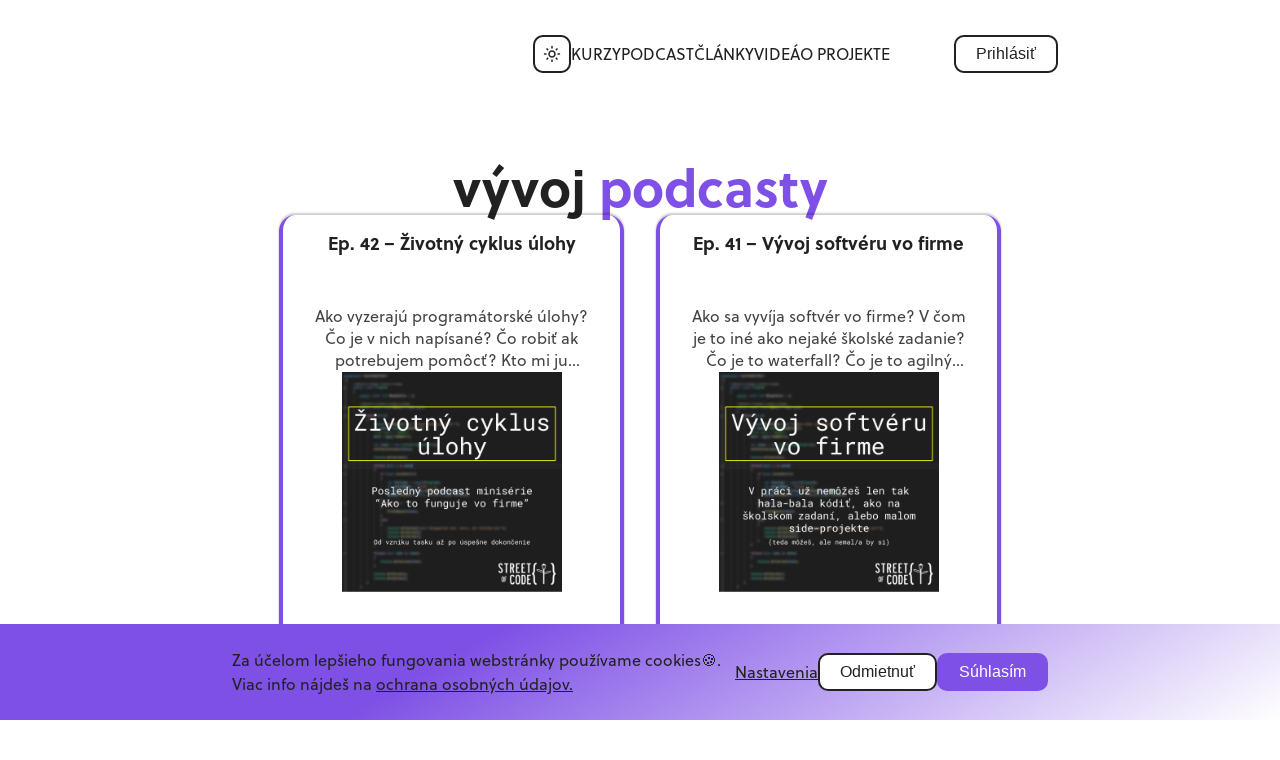

--- FILE ---
content_type: text/html; charset=utf-8
request_url: https://streetofcode.sk/podcast/tag/vyvoj
body_size: 13183
content:
<!DOCTYPE html><html><head><meta charSet="utf-8"/><meta name="viewport" content="width=device-width"/><title>Podcasty | Street of Code</title><meta property="og:site_name" content="Street of Code"/><meta property="twitter:card" content="summary_large_image"/><meta property="twitter:site" content="@StreetofCode1"/><meta property="og:locale" content="sk_SK"/><meta property="og:type" content="website"/><meta property="og:title" content="Podcasty | Street of Code"/><meta name="description" content="vývoj"/><meta property="og:description" content="vývoj"/><meta property="og:url" content="https://streetofcode.sk/clanky/tag/undefined"/><meta property="og:image" content="https://wp.streetofcode.sk/wp-content/uploads/2022/10/purple-logo-small.jpg"/><meta property="og:image:alt" content="Podcasty | Street of Code"/><meta name="google-site-verification" content="FB24EUCOSSYhz39LdPTSNW4Yebc0El71AV7luRQcQQc"/><link rel="preload" as="image" imageSrcSet="/_next/image?url=%2F_next%2Fstatic%2Fmedia%2Fsoc_logo.e8282f7c.png&amp;w=640&amp;q=75 640w, /_next/image?url=%2F_next%2Fstatic%2Fmedia%2Fsoc_logo.e8282f7c.png&amp;w=750&amp;q=75 750w, /_next/image?url=%2F_next%2Fstatic%2Fmedia%2Fsoc_logo.e8282f7c.png&amp;w=828&amp;q=75 828w, /_next/image?url=%2F_next%2Fstatic%2Fmedia%2Fsoc_logo.e8282f7c.png&amp;w=1080&amp;q=75 1080w, /_next/image?url=%2F_next%2Fstatic%2Fmedia%2Fsoc_logo.e8282f7c.png&amp;w=1200&amp;q=75 1200w, /_next/image?url=%2F_next%2Fstatic%2Fmedia%2Fsoc_logo.e8282f7c.png&amp;w=1920&amp;q=75 1920w, /_next/image?url=%2F_next%2Fstatic%2Fmedia%2Fsoc_logo.e8282f7c.png&amp;w=2048&amp;q=75 2048w, /_next/image?url=%2F_next%2Fstatic%2Fmedia%2Fsoc_logo.e8282f7c.png&amp;w=3840&amp;q=75 3840w" imageSizes="100vw"/><link rel="preload" as="image" imageSrcSet="/_next/image?url=https%3A%2F%2Fwp.streetofcode.sk%2Fwp-content%2Fuploads%2F2020%2F10%2FZivotny-cyklus-ulohy6.png&amp;w=640&amp;q=75 640w, /_next/image?url=https%3A%2F%2Fwp.streetofcode.sk%2Fwp-content%2Fuploads%2F2020%2F10%2FZivotny-cyklus-ulohy6.png&amp;w=750&amp;q=75 750w, /_next/image?url=https%3A%2F%2Fwp.streetofcode.sk%2Fwp-content%2Fuploads%2F2020%2F10%2FZivotny-cyklus-ulohy6.png&amp;w=828&amp;q=75 828w, /_next/image?url=https%3A%2F%2Fwp.streetofcode.sk%2Fwp-content%2Fuploads%2F2020%2F10%2FZivotny-cyklus-ulohy6.png&amp;w=1080&amp;q=75 1080w, /_next/image?url=https%3A%2F%2Fwp.streetofcode.sk%2Fwp-content%2Fuploads%2F2020%2F10%2FZivotny-cyklus-ulohy6.png&amp;w=1200&amp;q=75 1200w, /_next/image?url=https%3A%2F%2Fwp.streetofcode.sk%2Fwp-content%2Fuploads%2F2020%2F10%2FZivotny-cyklus-ulohy6.png&amp;w=1920&amp;q=75 1920w, /_next/image?url=https%3A%2F%2Fwp.streetofcode.sk%2Fwp-content%2Fuploads%2F2020%2F10%2FZivotny-cyklus-ulohy6.png&amp;w=2048&amp;q=75 2048w, /_next/image?url=https%3A%2F%2Fwp.streetofcode.sk%2Fwp-content%2Fuploads%2F2020%2F10%2FZivotny-cyklus-ulohy6.png&amp;w=3840&amp;q=75 3840w" imageSizes="100vw"/><link rel="preload" as="image" imageSrcSet="/_next/image?url=https%3A%2F%2Fwp.streetofcode.sk%2Fwp-content%2Fuploads%2F2020%2F10%2FVyvoj-softveru-vo-firme.png&amp;w=640&amp;q=75 640w, /_next/image?url=https%3A%2F%2Fwp.streetofcode.sk%2Fwp-content%2Fuploads%2F2020%2F10%2FVyvoj-softveru-vo-firme.png&amp;w=750&amp;q=75 750w, /_next/image?url=https%3A%2F%2Fwp.streetofcode.sk%2Fwp-content%2Fuploads%2F2020%2F10%2FVyvoj-softveru-vo-firme.png&amp;w=828&amp;q=75 828w, /_next/image?url=https%3A%2F%2Fwp.streetofcode.sk%2Fwp-content%2Fuploads%2F2020%2F10%2FVyvoj-softveru-vo-firme.png&amp;w=1080&amp;q=75 1080w, /_next/image?url=https%3A%2F%2Fwp.streetofcode.sk%2Fwp-content%2Fuploads%2F2020%2F10%2FVyvoj-softveru-vo-firme.png&amp;w=1200&amp;q=75 1200w, /_next/image?url=https%3A%2F%2Fwp.streetofcode.sk%2Fwp-content%2Fuploads%2F2020%2F10%2FVyvoj-softveru-vo-firme.png&amp;w=1920&amp;q=75 1920w, /_next/image?url=https%3A%2F%2Fwp.streetofcode.sk%2Fwp-content%2Fuploads%2F2020%2F10%2FVyvoj-softveru-vo-firme.png&amp;w=2048&amp;q=75 2048w, /_next/image?url=https%3A%2F%2Fwp.streetofcode.sk%2Fwp-content%2Fuploads%2F2020%2F10%2FVyvoj-softveru-vo-firme.png&amp;w=3840&amp;q=75 3840w" imageSizes="100vw"/><meta name="next-head-count" content="18"/><link rel="stylesheet" data-href="https://use.typekit.net/vve8dub.css"/><link rel="preload" href="/_next/static/css/6e69e8fa2b7b2b79.css" as="style"/><link rel="stylesheet" href="/_next/static/css/6e69e8fa2b7b2b79.css" data-n-g=""/><noscript data-n-css=""></noscript><script defer="" nomodule="" src="/_next/static/chunks/polyfills-c67a75d1b6f99dc8.js"></script><script src="/_next/static/chunks/webpack-d7bf6c7fbf141411.js" defer=""></script><script src="/_next/static/chunks/framework-ac552b26bc75c3a0.js" defer=""></script><script src="/_next/static/chunks/main-dfec5a20e639ddda.js" defer=""></script><script src="/_next/static/chunks/pages/_app-a4b67d7e3f88c961.js" defer=""></script><script src="/_next/static/chunks/7138-1f273e060d21725e.js" defer=""></script><script src="/_next/static/chunks/5270-36baa35ab8aa4fed.js" defer=""></script><script src="/_next/static/chunks/pages/podcast/tag/%5Btag%5D-024a4502e9e5fc55.js" defer=""></script><script src="/_next/static/NKXBvK4bs94GPTe4obnGH/_buildManifest.js" defer=""></script><script src="/_next/static/NKXBvK4bs94GPTe4obnGH/_ssgManifest.js" defer=""></script><style data-styled="" data-styled-version="5.3.11">body{display:-webkit-box;display:-webkit-flex;display:-ms-flexbox;display:flex;-webkit-flex-direction:column;-ms-flex-direction:column;flex-direction:column;min-height:100vh;font-family:soleil,'Lato',sans-serif;font-style:normal;margin:0;padding:0;background-color:var(--color-primary);}/*!sc*/
h1,h2,h3,h4,h5,h6{margin:0;padding:0;font-weight:normal;font-style:normal;}/*!sc*/
*{box-sizing:border-box;}/*!sc*/
img{display:block;max-width:100%;}/*!sc*/
li{color:var(--color-secondary);}/*!sc*/
a{color:var(--color-accent);}/*!sc*/
.grecaptcha-badge{visibility:hidden;}/*!sc*/
data-styled.g1[id="sc-global-ehjedo1"]{content:"sc-global-ehjedo1,"}/*!sc*/
.kZNypJ{-webkit-align-self:center;-ms-flex-item-align:center;align-self:center;display:-webkit-box;display:-webkit-flex;display:-ms-flexbox;display:flex;-webkit-flex-direction:row;-ms-flex-direction:row;flex-direction:row;-webkit-box-pack:justify;-webkit-justify-content:space-between;-ms-flex-pack:justify;justify-content:space-between;-webkit-align-items:center;-webkit-box-align:center;-ms-flex-align:center;align-items:center;-webkit-align-content:normal;-ms-flex-line-pack:normal;align-content:normal;}/*!sc*/
.glYjLF{display:-webkit-box;display:-webkit-flex;display:-ms-flexbox;display:flex;-webkit-flex-direction:row;-ms-flex-direction:row;flex-direction:row;-webkit-box-pack:start;-webkit-justify-content:flex-start;-ms-flex-pack:start;justify-content:flex-start;-webkit-align-items:center;-webkit-box-align:center;-ms-flex-align:center;align-items:center;-webkit-align-content:normal;-ms-flex-line-pack:normal;align-content:normal;gap:24px;}/*!sc*/
.hxgqcF{display:-webkit-box;display:-webkit-flex;display:-ms-flexbox;display:flex;-webkit-flex-direction:row;-ms-flex-direction:row;flex-direction:row;-webkit-box-pack:center;-webkit-justify-content:center;-ms-flex-pack:center;justify-content:center;-webkit-align-items:center;-webkit-box-align:center;-ms-flex-align:center;align-items:center;-webkit-align-content:normal;-ms-flex-line-pack:normal;align-content:normal;gap:12px;}/*!sc*/
.twTUv{display:-webkit-box;display:-webkit-flex;display:-ms-flexbox;display:flex;-webkit-flex-direction:row;-ms-flex-direction:row;flex-direction:row;-webkit-box-pack:start;-webkit-justify-content:flex-start;-ms-flex-pack:start;justify-content:flex-start;-webkit-align-items:center;-webkit-box-align:center;-ms-flex-align:center;align-items:center;-webkit-align-content:normal;-ms-flex-line-pack:normal;align-content:normal;}/*!sc*/
.hxiQgW{display:-webkit-box;display:-webkit-flex;display:-ms-flexbox;display:flex;-webkit-flex-direction:row;-ms-flex-direction:row;flex-direction:row;-webkit-box-pack:center;-webkit-justify-content:center;-ms-flex-pack:center;justify-content:center;-webkit-align-items:center;-webkit-box-align:center;-ms-flex-align:center;align-items:center;-webkit-align-content:normal;-ms-flex-line-pack:normal;align-content:normal;gap:48px;}/*!sc*/
.cxhvUO{display:-webkit-box;display:-webkit-flex;display:-ms-flexbox;display:flex;-webkit-flex-direction:column;-ms-flex-direction:column;flex-direction:column;-webkit-box-pack:center;-webkit-justify-content:center;-ms-flex-pack:center;justify-content:center;-webkit-align-items:center;-webkit-box-align:center;-ms-flex-align:center;align-items:center;-webkit-align-content:normal;-ms-flex-line-pack:normal;align-content:normal;}/*!sc*/
.dcACWS{display:-webkit-box;display:-webkit-flex;display:-ms-flexbox;display:flex;-webkit-flex-direction:column;-ms-flex-direction:column;flex-direction:column;-webkit-box-pack:start;-webkit-justify-content:flex-start;-ms-flex-pack:start;justify-content:flex-start;-webkit-align-items:stretch;-webkit-box-align:stretch;-ms-flex-align:stretch;align-items:stretch;-webkit-align-content:normal;-ms-flex-line-pack:normal;align-content:normal;gap:32px;}/*!sc*/
.gnPomC{display:-webkit-box;display:-webkit-flex;display:-ms-flexbox;display:flex;-webkit-flex-direction:column;-ms-flex-direction:column;flex-direction:column;-webkit-box-pack:start;-webkit-justify-content:flex-start;-ms-flex-pack:start;justify-content:flex-start;-webkit-align-items:center;-webkit-box-align:center;-ms-flex-align:center;align-items:center;-webkit-align-content:normal;-ms-flex-line-pack:normal;align-content:normal;gap:36px;}/*!sc*/
.iwbdii{display:-webkit-box;display:-webkit-flex;display:-ms-flexbox;display:flex;-webkit-flex-direction:column;-ms-flex-direction:column;flex-direction:column;-webkit-box-pack:justify;-webkit-justify-content:space-between;-ms-flex-pack:justify;justify-content:space-between;-webkit-align-items:center;-webkit-box-align:center;-ms-flex-align:center;align-items:center;-webkit-align-content:normal;-ms-flex-line-pack:normal;align-content:normal;}/*!sc*/
.gnMKBK{display:-webkit-box;display:-webkit-flex;display:-ms-flexbox;display:flex;-webkit-flex-direction:column;-ms-flex-direction:column;flex-direction:column;-webkit-box-pack:start;-webkit-justify-content:flex-start;-ms-flex-pack:start;justify-content:flex-start;-webkit-align-items:center;-webkit-box-align:center;-ms-flex-align:center;align-items:center;-webkit-align-content:normal;-ms-flex-line-pack:normal;align-content:normal;gap:18px;}/*!sc*/
.blojbT{display:-webkit-box;display:-webkit-flex;display:-ms-flexbox;display:flex;-webkit-flex-direction:column;-ms-flex-direction:column;flex-direction:column;-webkit-box-pack:start;-webkit-justify-content:flex-start;-ms-flex-pack:start;justify-content:flex-start;-webkit-align-items:center;-webkit-box-align:center;-ms-flex-align:center;align-items:center;-webkit-align-content:normal;-ms-flex-line-pack:normal;align-content:normal;gap:8px;}/*!sc*/
.vwuSB{-webkit-align-self:stretch;-ms-flex-item-align:stretch;align-self:stretch;display:-webkit-box;display:-webkit-flex;display:-ms-flexbox;display:flex;-webkit-flex-direction:row;-ms-flex-direction:row;flex-direction:row;-webkit-box-pack:justify;-webkit-justify-content:space-between;-ms-flex-pack:justify;justify-content:space-between;-webkit-align-items:center;-webkit-box-align:center;-ms-flex-align:center;align-items:center;-webkit-align-content:normal;-ms-flex-line-pack:normal;align-content:normal;}/*!sc*/
.clgNNO{display:-webkit-box;display:-webkit-flex;display:-ms-flexbox;display:flex;-webkit-flex-direction:row;-ms-flex-direction:row;flex-direction:row;-webkit-box-pack:justify;-webkit-justify-content:space-between;-ms-flex-pack:justify;justify-content:space-between;-webkit-align-items:center;-webkit-box-align:center;-ms-flex-align:center;align-items:center;-webkit-align-content:normal;-ms-flex-line-pack:normal;align-content:normal;}/*!sc*/
.fOTicV{-webkit-align-self:stretch;-ms-flex-item-align:stretch;align-self:stretch;display:-webkit-box;display:-webkit-flex;display:-ms-flexbox;display:flex;-webkit-flex-direction:column;-ms-flex-direction:column;flex-direction:column;-webkit-box-pack:justify;-webkit-justify-content:space-between;-ms-flex-pack:justify;justify-content:space-between;-webkit-align-items:flex-start;-webkit-box-align:flex-start;-ms-flex-align:flex-start;align-items:flex-start;-webkit-align-content:normal;-ms-flex-line-pack:normal;align-content:normal;-webkit-flex:1;-ms-flex:1;flex:1;}/*!sc*/
.fLGWdZ{-webkit-align-self:stretch;-ms-flex-item-align:stretch;align-self:stretch;display:-webkit-box;display:-webkit-flex;display:-ms-flexbox;display:flex;-webkit-flex-direction:column;-ms-flex-direction:column;flex-direction:column;-webkit-box-pack:justify;-webkit-justify-content:space-between;-ms-flex-pack:justify;justify-content:space-between;-webkit-align-items:center;-webkit-box-align:center;-ms-flex-align:center;align-items:center;-webkit-align-content:normal;-ms-flex-line-pack:normal;align-content:normal;gap:32px;-webkit-flex:1;-ms-flex:1;flex:1;}/*!sc*/
.gnOmqQ{display:-webkit-box;display:-webkit-flex;display:-ms-flexbox;display:flex;-webkit-flex-direction:column;-ms-flex-direction:column;flex-direction:column;-webkit-box-pack:start;-webkit-justify-content:flex-start;-ms-flex-pack:start;justify-content:flex-start;-webkit-align-items:center;-webkit-box-align:center;-ms-flex-align:center;align-items:center;-webkit-align-content:normal;-ms-flex-line-pack:normal;align-content:normal;gap:12px;}/*!sc*/
.cPVfSi{-webkit-align-self:stretch;-ms-flex-item-align:stretch;align-self:stretch;display:-webkit-box;display:-webkit-flex;display:-ms-flexbox;display:flex;-webkit-flex-direction:row;-ms-flex-direction:row;flex-direction:row;-webkit-box-pack:start;-webkit-justify-content:flex-start;-ms-flex-pack:start;justify-content:flex-start;-webkit-align-items:flex-start;-webkit-box-align:flex-start;-ms-flex-align:flex-start;align-items:flex-start;-webkit-align-content:normal;-ms-flex-line-pack:normal;align-content:normal;gap:12px;}/*!sc*/
.VSlhh{-webkit-align-self:stretch;-ms-flex-item-align:stretch;align-self:stretch;display:-webkit-box;display:-webkit-flex;display:-ms-flexbox;display:flex;-webkit-flex-direction:column;-ms-flex-direction:column;flex-direction:column;-webkit-box-pack:start;-webkit-justify-content:flex-start;-ms-flex-pack:start;justify-content:flex-start;-webkit-align-items:flex-start;-webkit-box-align:flex-start;-ms-flex-align:flex-start;align-items:flex-start;-webkit-align-content:normal;-ms-flex-line-pack:normal;align-content:normal;gap:4px;}/*!sc*/
.gnPMSF{display:-webkit-box;display:-webkit-flex;display:-ms-flexbox;display:flex;-webkit-flex-direction:column;-ms-flex-direction:column;flex-direction:column;-webkit-box-pack:start;-webkit-justify-content:flex-start;-ms-flex-pack:start;justify-content:flex-start;-webkit-align-items:center;-webkit-box-align:center;-ms-flex-align:center;align-items:center;-webkit-align-content:normal;-ms-flex-line-pack:normal;align-content:normal;gap:24px;}/*!sc*/
.dFQSnj{display:-webkit-box;display:-webkit-flex;display:-ms-flexbox;display:flex;-webkit-flex-direction:row;-ms-flex-direction:row;flex-direction:row;-webkit-box-pack:start;-webkit-justify-content:flex-start;-ms-flex-pack:start;justify-content:flex-start;-webkit-align-items:center;-webkit-box-align:center;-ms-flex-align:center;align-items:center;-webkit-align-content:normal;-ms-flex-line-pack:normal;align-content:normal;gap:8px;}/*!sc*/
.iYToXp{display:-webkit-box;display:-webkit-flex;display:-ms-flexbox;display:flex;-webkit-flex-direction:row;-ms-flex-direction:row;flex-direction:row;-webkit-box-pack:end;-webkit-justify-content:flex-end;-ms-flex-pack:end;justify-content:flex-end;-webkit-align-items:center;-webkit-box-align:center;-ms-flex-align:center;align-items:center;-webkit-align-content:normal;-ms-flex-line-pack:normal;align-content:normal;-webkit-flex:1;-ms-flex:1;flex:1;}/*!sc*/
.dczBbg{display:-webkit-box;display:-webkit-flex;display:-ms-flexbox;display:flex;-webkit-flex-direction:column;-ms-flex-direction:column;flex-direction:column;-webkit-box-pack:start;-webkit-justify-content:flex-start;-ms-flex-pack:start;justify-content:flex-start;-webkit-align-items:stretch;-webkit-box-align:stretch;-ms-flex-align:stretch;align-items:stretch;-webkit-align-content:normal;-ms-flex-line-pack:normal;align-content:normal;gap:16px;}/*!sc*/
data-styled.g2[id="sc-39f0bcb2-0"]{content:"kZNypJ,glYjLF,hxgqcF,twTUv,hxiQgW,cxhvUO,dcACWS,gnPomC,iwbdii,gnMKBK,blojbT,vwuSB,clgNNO,fOTicV,fLGWdZ,gnOmqQ,cPVfSi,VSlhh,gnPMSF,dFQSnj,iYToXp,dczBbg,"}/*!sc*/
.loXykS{-webkit-text-decoration:none;text-decoration:none;}/*!sc*/
data-styled.g3[id="sc-c5182f14-0"]{content:"loXykS,"}/*!sc*/
.fUlUnQ{-webkit-text-decoration:none;text-decoration:none;color:unset;}/*!sc*/
.fUlUnQ > span:hover{opacity:0.7;}/*!sc*/
data-styled.g4[id="sc-c5182f14-1"]{content:"fUlUnQ,"}/*!sc*/
.duYuQY{display:block;line-height:1.5;color:var(--color-secondary);font-size:16px;font-weight:normal;text-align:left;border-bottom:unset;}/*!sc*/
.jRUvfw{display:block;line-height:1.5;color:var(--color-secondary);font-size:16px;font-weight:normal;text-align:center;border-bottom:unset;}/*!sc*/
.fgPXZm{display:block;line-height:1.5;color:var(--color-secondary);font-size:14px;font-weight:normal;text-align:left;border-bottom:unset;}/*!sc*/
.fiKqib{display:block;line-height:1.5;color:var(--color-secondary);font-size:16px;font-weight:normal;text-align:right;border-bottom:unset;}/*!sc*/
.hKFrnA{display:block;line-height:1.5;color:var(--color-primary);font-size:14px;font-weight:normal;text-align:left;border-bottom:unset;}/*!sc*/
.eMKHVE{display:block;line-height:1.5;color:var(--color-primary);font-size:16px;font-weight:bold;text-align:left;border-bottom:unset;}/*!sc*/
.iCFfGo{display:block;line-height:1.5;color:var(--color-primary);font-size:14px;font-weight:normal;text-align:center;border-bottom:unset;}/*!sc*/
.ljzqLi{display:block;line-height:1.5;color:var(--color-primary);font-size:16px;font-weight:normal;text-align:left;border-bottom:unset;}/*!sc*/
.dJZZao{display:block;line-height:1.5;color:var(--color-accent);font-size:16px;font-weight:normal;text-align:left;border-bottom:unset;}/*!sc*/
data-styled.g5[id="sc-7a32def-0"]{content:"duYuQY,jRUvfw,fgPXZm,fiKqib,hKFrnA,eMKHVE,iCFfGo,ljzqLi,dJZZao,"}/*!sc*/
.erVpcH{-webkit-align-self:center;-ms-flex-item-align:center;align-self:center;-webkit-flex:1;-ms-flex:1;flex:1;}/*!sc*/
.erVpcH .MuiCircularProgress-colorPrimary{color:var(--color-accent);}/*!sc*/
data-styled.g6[id="sc-74e1bf49-0"]{content:"erVpcH,"}/*!sc*/
.gHOCxi{background-color:var(--color-primary);color:var(--color-secondary);border:2px solid var(--color-secondary);padding:0.5em 1.25em;border-radius:10px;font-size:16px;font-weight:normal;text-transform:unset;white-space:unset;-webkit-transition:-webkit-transform 0.2s ease-in-out;-webkit-transition:transform 0.2s ease-in-out;transition:transform 0.2s ease-in-out;}/*!sc*/
.gHOCxi:hover{cursor:pointer;-webkit-transform:scale(1.05);-ms-transform:scale(1.05);transform:scale(1.05);-webkit-transition:-webkit-transform 0.2s ease-in-out;-webkit-transition:transform 0.2s ease-in-out;transition:transform 0.2s ease-in-out;opacity:0.9;box-shadow:0 0 10px 0 var(--color-shadow);}/*!sc*/
.gHOCxi svg{width:22px;height:22px;}/*!sc*/
.JyXtF{background-color:var(--color-accent);color:white;border:2px solid var(--color-accent);padding:0.5em 1.25em;border-radius:10px;font-size:16px;font-weight:normal;text-transform:unset;white-space:unset;-webkit-transition:-webkit-transform 0.2s ease-in-out;-webkit-transition:transform 0.2s ease-in-out;transition:transform 0.2s ease-in-out;}/*!sc*/
.JyXtF:hover{cursor:pointer;-webkit-transform:scale(1.05);-ms-transform:scale(1.05);transform:scale(1.05);-webkit-transition:-webkit-transform 0.2s ease-in-out;-webkit-transition:transform 0.2s ease-in-out;transition:transform 0.2s ease-in-out;opacity:0.9;box-shadow:0 0 10px 0 var(--color-shadow);}/*!sc*/
.JyXtF svg{width:22px;height:22px;}/*!sc*/
data-styled.g7[id="sc-c78f0a82-0"]{content:"gHOCxi,JyXtF,"}/*!sc*/
.kWztgI{width:100%;padding:12px;padding-top:4px;padding-bottom:4px;border-radius:12px;border:1px solid var(--color-primary);background-color:var(--color-primary);}/*!sc*/
data-styled.g8[id="sc-fd267968-0"]{content:"kWztgI,"}/*!sc*/
.jXmTGw .MuiInputBase-root{padding:0;font-family:soleil,sans-serif;color:var(--color-secondary);margin:4px 0;}/*!sc*/
.jXmTGw .MuiInputBase-root .MuiOutlinedInput-notchedOutline{border:none;}/*!sc*/
.jXmTGw .MuiInputBase-input{padding:0;}/*!sc*/
.jXmTGw .MuiFormHelperText-root{font-family:soleil,sans-serif;color:var(--color-grey);text-align:right;}/*!sc*/
.jXmTGw .MuiInput-underline::before{all:unset;}/*!sc*/
.jXmTGw .MuiInput-underline::after{all:unset;}/*!sc*/
data-styled.g10[id="sc-fd267968-2"]{content:"jXmTGw,"}/*!sc*/
.fVHASQ{display:inline;color:var(--color-secondary);font-weight:bold;text-align:center;border-bottom:unset;white-space:unset;text-transform:unset;}/*!sc*/
@media (min-width:1367px){.fVHASQ{font-size:62px;line-height:1.1;}}/*!sc*/
@media (max-width:1366px){.fVHASQ{font-size:52px;line-height:1.1;}}/*!sc*/
@media (max-width:1024px){.fVHASQ{font-size:42px;line-height:1.1;}}/*!sc*/
@media (max-width:720px){.fVHASQ{font-size:42px;line-height:1.1;}}/*!sc*/
@media (max-width:420px){.fVHASQ{font-size:36px;line-height:1.1;}}/*!sc*/
.cOdmQM{display:inline;color:var(--color-accent);font-weight:bold;text-align:left;border-bottom:unset;white-space:unset;text-transform:unset;}/*!sc*/
@media (min-width:1367px){.cOdmQM{font-size:62px;line-height:1.1;}}/*!sc*/
@media (max-width:1366px){.cOdmQM{font-size:52px;line-height:1.1;}}/*!sc*/
@media (max-width:1024px){.cOdmQM{font-size:42px;line-height:1.1;}}/*!sc*/
@media (max-width:720px){.cOdmQM{font-size:42px;line-height:1.1;}}/*!sc*/
@media (max-width:420px){.cOdmQM{font-size:36px;line-height:1.1;}}/*!sc*/
data-styled.g12[id="sc-fde99aa-1"]{content:"fVHASQ,cOdmQM,"}/*!sc*/
.lnANpb{display:block;color:var(--color-secondary);font-weight:bold;text-align:center;border-bottom:unset;white-space:unset;text-transform:unset;}/*!sc*/
@media (min-width:1367px){.lnANpb{font-size:22px;line-height:1.4;}}/*!sc*/
@media (max-width:1366px){.lnANpb{font-size:18px;line-height:1.4;}}/*!sc*/
@media (max-width:1024px){.lnANpb{font-size:18px;line-height:1.4;}}/*!sc*/
@media (max-width:720px){.lnANpb{font-size:16px;line-height:1.4;}}/*!sc*/
@media (max-width:420px){.lnANpb{font-size:16px;line-height:1.4;}}/*!sc*/
data-styled.g16[id="sc-fde99aa-5"]{content:"lnANpb,"}/*!sc*/
.hztA-Dc{width:340px;}/*!sc*/
@media (max-width:720px){.hztA-Dc{width:300px;}}/*!sc*/
@media (max-width:420px){.hztA-Dc{width:280px;}}/*!sc*/
data-styled.g32[id="sc-247283f9-0"]{content:"hztA-Dc,"}/*!sc*/
.cOervi{background-color:var(--color-footer-background);}/*!sc*/
data-styled.g33[id="sc-4337f6cb-0"]{content:"cOervi,"}/*!sc*/
.eFYWyN{padding:24px 32px;width:clamp(320px,100%,1200px);margin:0 auto;}/*!sc*/
@media (max-width:1366px){.eFYWyN{max-width:900px;}}/*!sc*/
@media (max-width:1024px){.eFYWyN{-webkit-flex-direction:column;-ms-flex-direction:column;flex-direction:column;-webkit-align-items:center;-webkit-box-align:center;-ms-flex-align:center;align-items:center;gap:32px;}}/*!sc*/
data-styled.g35[id="sc-4337f6cb-2"]{content:"eFYWyN,"}/*!sc*/
.jsPXod{-webkit-box-pack:center;-webkit-justify-content:center;-ms-flex-pack:center;justify-content:center;padding:6px 0;background-color:var(--color-primary);}/*!sc*/
data-styled.g36[id="sc-4337f6cb-3"]{content:"jsPXod,"}/*!sc*/
.doKtkV{display:inline;}/*!sc*/
data-styled.g37[id="sc-4337f6cb-4"]{content:"doKtkV,"}/*!sc*/
@media (max-width:1024px){.hpfHAO{-webkit-flex-direction:row;-ms-flex-direction:row;flex-direction:row;-webkit-box-pack:center;-webkit-justify-content:center;-ms-flex-pack:center;justify-content:center;gap:32px;-webkit-order:2;-ms-flex-order:2;order:2;}}/*!sc*/
data-styled.g38[id="sc-4337f6cb-5"]{content:"hpfHAO,"}/*!sc*/
@media (max-width:720px){.eDzntG{-webkit-align-self:center;-ms-flex-item-align:center;align-self:center;-webkit-order:3;-ms-flex-order:3;order:3;}}/*!sc*/
data-styled.g39[id="sc-4337f6cb-6"]{content:"eDzntG,"}/*!sc*/
@media (max-width:720px){.bxWMOt{-webkit-order:1;-ms-flex-order:1;order:1;}}/*!sc*/
data-styled.g40[id="sc-4337f6cb-7"]{content:"bxWMOt,"}/*!sc*/
.elJJqK{color:var(--color-primary);}/*!sc*/
.elJJqK:hover{opacity:80%;}/*!sc*/
data-styled.g41[id="sc-4337f6cb-8"]{content:"elJJqK,"}/*!sc*/
.jhMPfe{margin-left:-24px;position:relative;aspect-ratio:3 / 1;height:60px;}/*!sc*/
.jhMPfe:hover{cursor:pointer;}/*!sc*/
data-styled.g42[id="sc-4337f6cb-9"]{content:"jhMPfe,"}/*!sc*/
[theme-type='LIGHT'] .sc-4337f6cb-10{-webkit-filter:invert(100%);filter:invert(100%);}/*!sc*/
data-styled.g43[id="sc-4337f6cb-10"]{content:"iMfCgp,"}/*!sc*/
.bISiWH{display:-webkit-box;display:-webkit-flex;display:-ms-flexbox;display:flex;-webkit-flex-direction:column;-ms-flex-direction:column;flex-direction:column;height:100vh;}/*!sc*/
data-styled.g45[id="sc-500716b0-0"]{content:"bISiWH,"}/*!sc*/
.khltqw{padding:8px;}/*!sc*/
.khltqw svg{width:18px;height:18px;}/*!sc*/
data-styled.g55[id="sc-cdca4e43-1"]{content:"khltqw,"}/*!sc*/
.jjwAnD{margin:0 auto;padding:24px 32px;width:clamp(320px,100%,1200px);position:relative;}/*!sc*/
@media (max-width:1366px){.jjwAnD{max-width:900px;}}/*!sc*/
@media (max-width:1024px){}/*!sc*/
@media (max-width:420px){.jjwAnD{padding:24px 24px;}}/*!sc*/
data-styled.g56[id="sc-4a8fa1b9-0"]{content:"jjwAnD,"}/*!sc*/
.gBaiHL{margin-right:64px;}/*!sc*/
.gBaiHL a{-webkit-text-decoration:none;text-decoration:none;color:unset;}/*!sc*/
@media (max-width:1366px){.gBaiHL{gap:32px;}}/*!sc*/
data-styled.g57[id="sc-4a8fa1b9-1"]{content:"gBaiHL,"}/*!sc*/
.bsKVuA{text-transform:uppercase;white-space:nowrap;}/*!sc*/
data-styled.g58[id="sc-4a8fa1b9-2"]{content:"bsKVuA,"}/*!sc*/
.hTdjXB{width:100%;}/*!sc*/
.hTdjXB a{-webkit-text-decoration:none;text-decoration:none;color:unset;}/*!sc*/
.hTdjXB span{text-align:center;}/*!sc*/
data-styled.g59[id="sc-4a8fa1b9-3"]{content:"hTdjXB,"}/*!sc*/
.gyZlpo{display:none;width:24px;height:24px;color:var(--color-secondary);}/*!sc*/
.gyZlpo:hover{cursor:pointer;}/*!sc*/
@media (max-width:1024px){.gyZlpo{display:block;}}/*!sc*/
data-styled.g60[id="sc-4a8fa1b9-4"]{content:"gyZlpo,"}/*!sc*/
.dJqSFf{display:none;}/*!sc*/
@media (max-width:1024px){.dJqSFf{display:-webkit-box;display:-webkit-flex;display:-ms-flexbox;display:flex;}}/*!sc*/
data-styled.g62[id="sc-4a8fa1b9-6"]{content:"dJqSFf,"}/*!sc*/
@media (max-width:1024px){.gYfXry{display:none;}}/*!sc*/
data-styled.g63[id="sc-4a8fa1b9-7"]{content:"gYfXry,"}/*!sc*/
.jAHMxg{display:none;}/*!sc*/
@media (max-width:1024px){.jAHMxg{display:none;-webkit-align-items:flex-start;-webkit-box-align:flex-start;-ms-flex-align:flex-start;align-items:flex-start;position:absolute;padding:24px 32px;top:95px;width:100vw;height:100vh;left:0;z-index:1;background-color:var(--color-primary);}}/*!sc*/
data-styled.g64[id="sc-4a8fa1b9-8"]{content:"jAHMxg,"}/*!sc*/
.SPKRa{position:relative;aspect-ratio:3 / 1;height:60px;}/*!sc*/
.SPKRa:hover{cursor:pointer;}/*!sc*/
@media (min-width:1367px){.SPKRa{margin-left:-48px;}}/*!sc*/
@media (max-width:1366px){.SPKRa{margin-left:-48px;}}/*!sc*/
@media (max-width:1024px){.SPKRa{margin-left:0px;}}/*!sc*/
@media (max-width:720px){.SPKRa{margin-left:0;}}/*!sc*/
@media (max-width:420px){.SPKRa{margin-left:-16px;}}/*!sc*/
data-styled.g65[id="sc-4a8fa1b9-9"]{content:"SPKRa,"}/*!sc*/
[theme-type='DARK'] .sc-4a8fa1b9-12{-webkit-filter:invert(100%);filter:invert(100%);}/*!sc*/
data-styled.g68[id="sc-4a8fa1b9-12"]{content:"cjMQpP,"}/*!sc*/
.iAKhwo{-webkit-flex:1;-ms-flex:1;flex:1;-webkit-align-self:center;-ms-flex-item-align:center;align-self:center;padding:50px 32px 100px 32px;width:clamp(320px,100%,1200px);}/*!sc*/
@media (max-width:1366px){.iAKhwo{max-width:900px;}}/*!sc*/
data-styled.g122[id="sc-db8ecefa-0"]{content:"iAKhwo,"}/*!sc*/
.lCPAP{display:grid;grid-template-columns:repeat(3,1fr);gap:48px;}/*!sc*/
@media (max-width:1366px){.lCPAP{grid-template-columns:repeat(2,1fr);gap:32px;}}/*!sc*/
@media (max-width:1024px){.lCPAP{grid-template-columns:repeat(1,1fr);}}/*!sc*/
data-styled.g123[id="sc-d588b636-0"]{content:"lCPAP,"}/*!sc*/
.eCUagM{height:3.2em;}/*!sc*/
data-styled.g131[id="sc-8d7bb97a-0"]{content:"eCUagM,"}/*!sc*/
.kCgedO{width:360px;height:500px;padding:16px 24px;border-right:var(--color-accent) 4px solid;border-left:var(--color-accent) 4px solid;box-shadow:0px 2px 2px var(--color-shadow),0px -2px 2px var(--color-shadow);border-radius:16px;-webkit-transition:250ms ease-in-out;transition:250ms ease-in-out;}/*!sc*/
.kCgedO:hover{-webkit-transform:scale(1.05);-ms-transform:scale(1.05);transform:scale(1.05);-webkit-transition:250ms ease-in-out;transition:250ms ease-in-out;box-shadow:0px 4px 10px var(--color-shadow), 0px -4px 10px var(--color-shadow);}/*!sc*/
@media (max-width:1366px){.kCgedO{width:345px;height:480px;}}/*!sc*/
@media (max-width:720px){.kCgedO{width:320px;height:440px;}}/*!sc*/
@media (max-width:420px){.kCgedO{width:300px;height:400px;}}/*!sc*/
data-styled.g132[id="sc-8d7bb97a-1"]{content:"kCgedO,"}/*!sc*/
.jKFzgr{padding:0 4px;}/*!sc*/
data-styled.g133[id="sc-8d7bb97a-2"]{content:"jKFzgr,"}/*!sc*/
.fdzvHL{text-overflow:ellipsis;overflow:hidden;line-height:1.4;height:5.2em;display:-webkit-box;-webkit-line-clamp:3;-webkit-box-orient:vertical;opacity:0.85;}/*!sc*/
data-styled.g134[id="sc-8d7bb97a-3"]{content:"fdzvHL,"}/*!sc*/
.jNoUKA{position:relative;width:220px;height:220px;}/*!sc*/
[theme-type='DARK'] .sc-8d7bb97a-4{-webkit-filter:brightness(0.9);filter:brightness(0.9);}/*!sc*/
.jNoUKA img{object-position:left;}/*!sc*/
@media (max-width:720px){.jNoUKA{width:180px;height:180px;}}/*!sc*/
@media (max-width:420px){.jNoUKA{width:160px;height:160px;}}/*!sc*/
data-styled.g135[id="sc-8d7bb97a-4"]{content:"jNoUKA,"}/*!sc*/
</style><style>html {
              --color-primary: white;
              --color-secondary: #212121;
              --color-accent: #7E50E6;
                }
            </style><link rel="stylesheet" href="https://use.typekit.net/vve8dub.css"/></head><body><script>
      (function () {
        let themeSetting = 'AUTO'

        try {
          themeSetting =
            (typeof window !== 'undefined' &&
              window.localStorage.getItem('themeSetting')) ||
            'AUTO'
          // eslint-disable-next-line no-empty
        } catch (e) {}

        const theme = (function () {
          if (themeSetting === 'LIGHT') {
            return themeSetting
          } else if (themeSetting === 'DARK') {
            return themeSetting
          } else {
            const isLightTheme =
              typeof window !== 'undefined' &&
              window.matchMedia('(prefers-color-scheme: light)').matches
            return isLightTheme ? 'LIGHT' : 'DARK'
          }
        })()

        document.body.setAttribute('theme-type', theme)
        const root = document.documentElement

        if (theme === 'LIGHT') {
          root.style.setProperty('--initial-theme-type', theme)
          root.style.setProperty('--color-primary', 'white')
          root.style.setProperty('--color-secondary', '#212121')
          root.style.setProperty('--color-accent', '#7E50E6')
          root.style.setProperty('--color-grey', '#545454')
          root.style.setProperty('--color-danger', '#CB2041')
          root.style.setProperty('--color-success', '#4CBF6B')
          root.style.setProperty('--color-footer-background', '#212121')
          root.style.setProperty('--color-shadow', 'rgba(0,0,0,0.2)')
          root.style.setProperty('--color-course-info-icon', '#58595B')
        } else {
          root.style.setProperty('--initial-theme-type', theme)
          root.style.setProperty('--color-primary', '#212121')
          root.style.setProperty('--color-secondary', '#efefef')
          root.style.setProperty('--color-accent', '#7E50E6')
          root.style.setProperty('--color-grey', '#BFBFBF')
          root.style.setProperty('--color-danger', '#CB2041')
          root.style.setProperty('--color-success', '#4CBF6B')
          root.style.setProperty('--color-footer-background', '#efefef')
          root.style.setProperty('--color-shadow', 'rgba(255,255,255,0.2)')
          root.style.setProperty('--color-course-info-icon', '#BCBEC0')
        }
      })()
    </script><div id="__next"><div class="sc-500716b0-0 bISiWH"><style>
    #nprogress {
      pointer-events: none;
    }
    #nprogress .bar {
      background: #7E50E6;
      position: fixed;
      z-index: 9999;
      top: 0;
      left: 0;
      width: 100%;
      height: 3px;
    }
    #nprogress .peg {
      display: block;
      position: absolute;
      right: 0px;
      width: 100px;
      height: 100%;
      box-shadow: 0 0 10px #7E50E6, 0 0 5px #7E50E6;
      opacity: 1;
      -webkit-transform: rotate(3deg) translate(0px, -4px);
      -ms-transform: rotate(3deg) translate(0px, -4px);
      transform: rotate(3deg) translate(0px, -4px);
    }
    #nprogress .spinner {
      display: block;
      position: fixed;
      z-index: 1031;
      top: 15px;
      right: 15px;
    }
    #nprogress .spinner-icon {
      width: 18px;
      height: 18px;
      box-sizing: border-box;
      border: solid 2px transparent;
      border-top-color: #7E50E6;
      border-left-color: #7E50E6;
      border-radius: 50%;
      -webkit-animation: nprogresss-spinner 400ms linear infinite;
      animation: nprogress-spinner 400ms linear infinite;
    }
    .nprogress-custom-parent {
      overflow: hidden;
      position: relative;
    }
    .nprogress-custom-parent #nprogress .spinner,
    .nprogress-custom-parent #nprogress .bar {
      position: absolute;
    }
    @-webkit-keyframes nprogress-spinner {
      0% {
        -webkit-transform: rotate(0deg);
      }
      100% {
        -webkit-transform: rotate(360deg);
      }
    }
    @keyframes nprogress-spinner {
      0% {
        transform: rotate(0deg);
      }
      100% {
        transform: rotate(360deg);
      }
    }
  </style><div class="sc-39f0bcb2-0 kZNypJ sc-4a8fa1b9-0 jjwAnD" direction="row"><div class="sc-4a8fa1b9-9 SPKRa"><span style="box-sizing:border-box;display:block;overflow:hidden;width:initial;height:initial;background:none;opacity:1;border:0;margin:0;padding:0;position:absolute;top:0;left:0;bottom:0;right:0"><img alt="Logo" sizes="100vw" srcSet="/_next/image?url=%2F_next%2Fstatic%2Fmedia%2Fsoc_logo.e8282f7c.png&amp;w=640&amp;q=75 640w, /_next/image?url=%2F_next%2Fstatic%2Fmedia%2Fsoc_logo.e8282f7c.png&amp;w=750&amp;q=75 750w, /_next/image?url=%2F_next%2Fstatic%2Fmedia%2Fsoc_logo.e8282f7c.png&amp;w=828&amp;q=75 828w, /_next/image?url=%2F_next%2Fstatic%2Fmedia%2Fsoc_logo.e8282f7c.png&amp;w=1080&amp;q=75 1080w, /_next/image?url=%2F_next%2Fstatic%2Fmedia%2Fsoc_logo.e8282f7c.png&amp;w=1200&amp;q=75 1200w, /_next/image?url=%2F_next%2Fstatic%2Fmedia%2Fsoc_logo.e8282f7c.png&amp;w=1920&amp;q=75 1920w, /_next/image?url=%2F_next%2Fstatic%2Fmedia%2Fsoc_logo.e8282f7c.png&amp;w=2048&amp;q=75 2048w, /_next/image?url=%2F_next%2Fstatic%2Fmedia%2Fsoc_logo.e8282f7c.png&amp;w=3840&amp;q=75 3840w" src="/_next/image?url=%2F_next%2Fstatic%2Fmedia%2Fsoc_logo.e8282f7c.png&amp;w=3840&amp;q=75" decoding="async" data-nimg="fill" class="sc-4a8fa1b9-12 cjMQpP" style="position:absolute;top:0;left:0;bottom:0;right:0;box-sizing:border-box;padding:0;border:none;margin:auto;display:block;width:0;height:0;min-width:100%;max-width:100%;min-height:100%;max-height:100%"/></span></div><div class="sc-39f0bcb2-0 glYjLF sc-4a8fa1b9-6 dJqSFf" direction="row"><div class="sc-cdca4e43-0 gQwQaq"><button class="sc-c78f0a82-0 gHOCxi sc-cdca4e43-1 khltqw"><div class="sc-39f0bcb2-0 hxgqcF" direction="row"><svg stroke="currentColor" fill="currentColor" stroke-width="0" viewBox="0 0 24 24" height="1em" width="1em" xmlns="http://www.w3.org/2000/svg"><path fill="none" d="M0 0h24v24H0z"></path><path d="M9.37 5.51A7.35 7.35 0 009.1 7.5c0 4.08 3.32 7.4 7.4 7.4.68 0 1.35-.09 1.99-.27A7.014 7.014 0 0112 19c-3.86 0-7-3.14-7-7 0-2.93 1.81-5.45 4.37-6.49zM12 3a9 9 0 109 9c0-.46-.04-.92-.1-1.36a5.389 5.389 0 01-4.4 2.26 5.403 5.403 0 01-3.14-9.8c-.44-.06-.9-.1-1.36-.1z"></path></svg></div></button></div><svg stroke="currentColor" fill="currentColor" stroke-width="0" viewBox="0 0 1024 1024" class="sc-4a8fa1b9-4 gyZlpo" height="1em" width="1em" xmlns="http://www.w3.org/2000/svg"><path d="M904 160H120c-4.4 0-8 3.6-8 8v64c0 4.4 3.6 8 8 8h784c4.4 0 8-3.6 8-8v-64c0-4.4-3.6-8-8-8zm0 624H120c-4.4 0-8 3.6-8 8v64c0 4.4 3.6 8 8 8h784c4.4 0 8-3.6 8-8v-64c0-4.4-3.6-8-8-8zm0-312H120c-4.4 0-8 3.6-8 8v64c0 4.4 3.6 8 8 8h784c4.4 0 8-3.6 8-8v-64c0-4.4-3.6-8-8-8z"></path></svg></div><div class="sc-39f0bcb2-0 twTUv sc-4a8fa1b9-7 gYfXry" direction="row"><div class="sc-39f0bcb2-0 hxiQgW sc-4a8fa1b9-1 gBaiHL" direction="row"><div class="sc-cdca4e43-0 gQwQaq"><button class="sc-c78f0a82-0 gHOCxi sc-cdca4e43-1 khltqw"><div class="sc-39f0bcb2-0 hxgqcF" direction="row"><svg stroke="currentColor" fill="currentColor" stroke-width="0" viewBox="0 0 24 24" height="1em" width="1em" xmlns="http://www.w3.org/2000/svg"><path fill="none" d="M0 0h24v24H0z"></path><path d="M9.37 5.51A7.35 7.35 0 009.1 7.5c0 4.08 3.32 7.4 7.4 7.4.68 0 1.35-.09 1.99-.27A7.014 7.014 0 0112 19c-3.86 0-7-3.14-7-7 0-2.93 1.81-5.45 4.37-6.49zM12 3a9 9 0 109 9c0-.46-.04-.92-.1-1.36a5.389 5.389 0 01-4.4 2.26 5.403 5.403 0 01-3.14-9.8c-.44-.06-.9-.1-1.36-.1z"></path></svg></div></button></div><a class="sc-c5182f14-1 fUlUnQ" href="/kurzy"><span class="sc-7a32def-0 duYuQY sc-4a8fa1b9-2 bsKVuA" color="secondary">kurzy</span></a><a class="sc-c5182f14-1 fUlUnQ" href="/podcast"><span class="sc-7a32def-0 duYuQY sc-4a8fa1b9-2 bsKVuA" color="secondary">podcast</span></a><a class="sc-c5182f14-1 fUlUnQ" href="/clanky"><span class="sc-7a32def-0 duYuQY sc-4a8fa1b9-2 bsKVuA" color="secondary">články</span></a><a class="sc-c5182f14-1 fUlUnQ" href="/videa"><span class="sc-7a32def-0 duYuQY sc-4a8fa1b9-2 bsKVuA" color="secondary">videá</span></a><a class="sc-c5182f14-1 fUlUnQ" href="/o-projekte"><span class="sc-7a32def-0 duYuQY sc-4a8fa1b9-2 bsKVuA" color="secondary">o projekte</span></a></div><div class="sc-39f0bcb2-0 cxhvUO sc-74e1bf49-0 erVpcH" direction="column"><style data-emotion="css z01bqi animation-61bdi0">.css-z01bqi{display:inline-block;color:#1976d2;-webkit-animation:animation-61bdi0 1.4s linear infinite;animation:animation-61bdi0 1.4s linear infinite;}@-webkit-keyframes animation-61bdi0{0%{-webkit-transform:rotate(0deg);-moz-transform:rotate(0deg);-ms-transform:rotate(0deg);transform:rotate(0deg);}100%{-webkit-transform:rotate(360deg);-moz-transform:rotate(360deg);-ms-transform:rotate(360deg);transform:rotate(360deg);}}@keyframes animation-61bdi0{0%{-webkit-transform:rotate(0deg);-moz-transform:rotate(0deg);-ms-transform:rotate(0deg);transform:rotate(0deg);}100%{-webkit-transform:rotate(360deg);-moz-transform:rotate(360deg);-ms-transform:rotate(360deg);transform:rotate(360deg);}}</style><span class="MuiCircularProgress-root MuiCircularProgress-indeterminate MuiCircularProgress-colorPrimary css-z01bqi" style="width:40px;height:40px" role="progressbar"><style data-emotion="css 13o7eu2">.css-13o7eu2{display:block;}</style><svg class="MuiCircularProgress-svg css-13o7eu2" viewBox="22 22 44 44"><style data-emotion="css 14891ef animation-1p2h4ri">.css-14891ef{stroke:currentColor;stroke-dasharray:80px,200px;stroke-dashoffset:0;-webkit-animation:animation-1p2h4ri 1.4s ease-in-out infinite;animation:animation-1p2h4ri 1.4s ease-in-out infinite;}@-webkit-keyframes animation-1p2h4ri{0%{stroke-dasharray:1px,200px;stroke-dashoffset:0;}50%{stroke-dasharray:100px,200px;stroke-dashoffset:-15px;}100%{stroke-dasharray:100px,200px;stroke-dashoffset:-125px;}}@keyframes animation-1p2h4ri{0%{stroke-dasharray:1px,200px;stroke-dashoffset:0;}50%{stroke-dasharray:100px,200px;stroke-dashoffset:-15px;}100%{stroke-dasharray:100px,200px;stroke-dashoffset:-125px;}}</style><circle class="MuiCircularProgress-circle MuiCircularProgress-circleIndeterminate css-14891ef" cx="44" cy="44" r="20.2" fill="none" stroke-width="3.6"></circle></svg></span></div></div><div class="sc-39f0bcb2-0 twTUv sc-4a8fa1b9-8 jAHMxg" direction="row"><div class="sc-39f0bcb2-0 dcACWS sc-4a8fa1b9-3 hTdjXB" direction="column"><a class="sc-c5182f14-1 fUlUnQ" href="/login/%2Fpodcast%2Ftag%2Fvyvoj"><span class="sc-7a32def-0 duYuQY" color="secondary">Prihlásiť</span></a><a class="sc-c5182f14-1 fUlUnQ" href="/kurzy"><span class="sc-7a32def-0 duYuQY" color="secondary">Kurzy</span></a><a class="sc-c5182f14-1 fUlUnQ" href="/podcast"><span class="sc-7a32def-0 duYuQY" color="secondary">Podcast</span></a><a class="sc-c5182f14-1 fUlUnQ" href="/clanky"><span class="sc-7a32def-0 duYuQY" color="secondary">Články</span></a><a class="sc-c5182f14-1 fUlUnQ" href="/videa"><span class="sc-7a32def-0 duYuQY" color="secondary">Videá</span></a><a class="sc-c5182f14-1 fUlUnQ" href="/o-projekte"><span class="sc-7a32def-0 duYuQY" color="secondary">O projekte</span></a></div></div></div><div class="sc-db8ecefa-0 iAKhwo"><div class="sc-39f0bcb2-0 gnPomC" direction="column"><div><h2 class="sc-fde99aa-1 fVHASQ" color="secondary">vývoj</h2><h2 class="sc-fde99aa-1 cOdmQM" color="accent"> <!-- -->podcasty</h2></div><div class="sc-d588b636-0 lCPAP"><a class="sc-c5182f14-1 fUlUnQ" href="/podcast/ep-42-zivotny-cyklus-ulohy"><div class="sc-39f0bcb2-0 iwbdii sc-8d7bb97a-1 kCgedO" direction="column"><div class="sc-39f0bcb2-0 gnMKBK" direction="column"><div class="sc-39f0bcb2-0 blojbT" direction="column"><h6 class="sc-fde99aa-5 lnANpb sc-8d7bb97a-0 eCUagM" color="secondary">Ep. 42 – Životný cyklus úlohy</h6><span class="sc-7a32def-0 jRUvfw sc-8d7bb97a-3 fdzvHL" color="secondary"><p>Ako vyzerajú programátorské úlohy? Čo je v nich napísané? Čo robiť ak potrebujem pomôcť? Kto mi ju odobrí? Toto všetko a kopec ďalsích sránd sa dozvieš v tejto krásnej epizódke.</p>
<p>(00:00) &#8211; Úvod<br />
(02:11) &#8211; Čo je to úloha/task?<br />
(03:52) &#8211; Prečo úloha vznikne a kto ju vytvorí?<br />
(17:21) &#8211; Z čoho sa skladá popis úlohy?<br />
(27:26) &#8211; Ako mám začať robiť na úlohe? Čo robiť ak nerozumiem zadaniu?<br />
(40:33) &#8211; Čo keď s úlohou potrebujem pomôcť?<br />
(44:14) &#8211; Čo robiť, keď si myslím, že som úlohu dokončil?<br />
(48:51) &#8211; Doplňujúce Gabkove otázky<br />
(50:41) &#8211; Ukončenie úlohy, vytvorenie nového releasu<br />
(1:00:31) &#8211; Rôzne kecy a záver</p>
<p>https://wp.streetofcode.sk/podcast/ep-42-zivotny-cyklus-ulohy/</p>
</span></div><div class="sc-8d7bb97a-4 jNoUKA"><span style="box-sizing:border-box;display:block;overflow:hidden;width:initial;height:initial;background:none;opacity:1;border:0;margin:0;padding:0;position:absolute;top:0;left:0;bottom:0;right:0"><img alt="Ep. 42 – Životný cyklus úlohy" sizes="100vw" srcSet="/_next/image?url=https%3A%2F%2Fwp.streetofcode.sk%2Fwp-content%2Fuploads%2F2020%2F10%2FZivotny-cyklus-ulohy6.png&amp;w=640&amp;q=75 640w, /_next/image?url=https%3A%2F%2Fwp.streetofcode.sk%2Fwp-content%2Fuploads%2F2020%2F10%2FZivotny-cyklus-ulohy6.png&amp;w=750&amp;q=75 750w, /_next/image?url=https%3A%2F%2Fwp.streetofcode.sk%2Fwp-content%2Fuploads%2F2020%2F10%2FZivotny-cyklus-ulohy6.png&amp;w=828&amp;q=75 828w, /_next/image?url=https%3A%2F%2Fwp.streetofcode.sk%2Fwp-content%2Fuploads%2F2020%2F10%2FZivotny-cyklus-ulohy6.png&amp;w=1080&amp;q=75 1080w, /_next/image?url=https%3A%2F%2Fwp.streetofcode.sk%2Fwp-content%2Fuploads%2F2020%2F10%2FZivotny-cyklus-ulohy6.png&amp;w=1200&amp;q=75 1200w, /_next/image?url=https%3A%2F%2Fwp.streetofcode.sk%2Fwp-content%2Fuploads%2F2020%2F10%2FZivotny-cyklus-ulohy6.png&amp;w=1920&amp;q=75 1920w, /_next/image?url=https%3A%2F%2Fwp.streetofcode.sk%2Fwp-content%2Fuploads%2F2020%2F10%2FZivotny-cyklus-ulohy6.png&amp;w=2048&amp;q=75 2048w, /_next/image?url=https%3A%2F%2Fwp.streetofcode.sk%2Fwp-content%2Fuploads%2F2020%2F10%2FZivotny-cyklus-ulohy6.png&amp;w=3840&amp;q=75 3840w" src="/_next/image?url=https%3A%2F%2Fwp.streetofcode.sk%2Fwp-content%2Fuploads%2F2020%2F10%2FZivotny-cyklus-ulohy6.png&amp;w=3840&amp;q=75" decoding="async" data-nimg="fill" style="position:absolute;top:0;left:0;bottom:0;right:0;box-sizing:border-box;padding:0;border:none;margin:auto;display:block;width:0;height:0;min-width:100%;max-width:100%;min-height:100%;max-height:100%;object-fit:contain"/></span></div></div><div class="sc-39f0bcb2-0 vwuSB sc-8d7bb97a-2 jKFzgr" direction="row"><span class="sc-7a32def-0 fgPXZm" color="secondary">14. 7. 2020</span><span class="sc-7a32def-0 fiKqib" color="secondary">Jakub Jahič</span></div></div></a><a class="sc-c5182f14-1 fUlUnQ" href="/podcast/ep-41-programovanie-vo-firme"><div class="sc-39f0bcb2-0 iwbdii sc-8d7bb97a-1 kCgedO" direction="column"><div class="sc-39f0bcb2-0 gnMKBK" direction="column"><div class="sc-39f0bcb2-0 blojbT" direction="column"><h6 class="sc-fde99aa-5 lnANpb sc-8d7bb97a-0 eCUagM" color="secondary">Ep. 41 – Vývoj softvéru vo firme</h6><span class="sc-7a32def-0 jRUvfw sc-8d7bb97a-3 fdzvHL" color="secondary"><p>Ako sa vyvíja softvér vo firme? V čom je to iné ako nejaké školské zadanie? Čo je to waterfall? Čo je to agilný vývoj? Reálne sa to aj využíva?</p>
<p>(00:00) &#8211; Úvod<br />
(00:42) &#8211; Prečo na tom záleží?<br />
(03:08) &#8211; Metodológie vývoja softvéru<br />
(04:21) &#8211; Waterfall<br />
(11:16) &#8211; Agilný vývoj<br />
(18:41) &#8211; Ako to teda funguje reálne? (Jakub)<br />
(23:41) &#8211; Ako to teda funguje reálne? (Gabo)<br />
(26:40) &#8211; Ako vybrať metodológiu?<br />
(29:00) &#8211; Záver</p>
</span></div><div class="sc-8d7bb97a-4 jNoUKA"><span style="box-sizing:border-box;display:block;overflow:hidden;width:initial;height:initial;background:none;opacity:1;border:0;margin:0;padding:0;position:absolute;top:0;left:0;bottom:0;right:0"><img alt="Ep. 41 – Vývoj softvéru vo firme" sizes="100vw" srcSet="/_next/image?url=https%3A%2F%2Fwp.streetofcode.sk%2Fwp-content%2Fuploads%2F2020%2F10%2FVyvoj-softveru-vo-firme.png&amp;w=640&amp;q=75 640w, /_next/image?url=https%3A%2F%2Fwp.streetofcode.sk%2Fwp-content%2Fuploads%2F2020%2F10%2FVyvoj-softveru-vo-firme.png&amp;w=750&amp;q=75 750w, /_next/image?url=https%3A%2F%2Fwp.streetofcode.sk%2Fwp-content%2Fuploads%2F2020%2F10%2FVyvoj-softveru-vo-firme.png&amp;w=828&amp;q=75 828w, /_next/image?url=https%3A%2F%2Fwp.streetofcode.sk%2Fwp-content%2Fuploads%2F2020%2F10%2FVyvoj-softveru-vo-firme.png&amp;w=1080&amp;q=75 1080w, /_next/image?url=https%3A%2F%2Fwp.streetofcode.sk%2Fwp-content%2Fuploads%2F2020%2F10%2FVyvoj-softveru-vo-firme.png&amp;w=1200&amp;q=75 1200w, /_next/image?url=https%3A%2F%2Fwp.streetofcode.sk%2Fwp-content%2Fuploads%2F2020%2F10%2FVyvoj-softveru-vo-firme.png&amp;w=1920&amp;q=75 1920w, /_next/image?url=https%3A%2F%2Fwp.streetofcode.sk%2Fwp-content%2Fuploads%2F2020%2F10%2FVyvoj-softveru-vo-firme.png&amp;w=2048&amp;q=75 2048w, /_next/image?url=https%3A%2F%2Fwp.streetofcode.sk%2Fwp-content%2Fuploads%2F2020%2F10%2FVyvoj-softveru-vo-firme.png&amp;w=3840&amp;q=75 3840w" src="/_next/image?url=https%3A%2F%2Fwp.streetofcode.sk%2Fwp-content%2Fuploads%2F2020%2F10%2FVyvoj-softveru-vo-firme.png&amp;w=3840&amp;q=75" decoding="async" data-nimg="fill" style="position:absolute;top:0;left:0;bottom:0;right:0;box-sizing:border-box;padding:0;border:none;margin:auto;display:block;width:0;height:0;min-width:100%;max-width:100%;min-height:100%;max-height:100%;object-fit:contain"/></span></div></div><div class="sc-39f0bcb2-0 vwuSB sc-8d7bb97a-2 jKFzgr" direction="row"><span class="sc-7a32def-0 fgPXZm" color="secondary">3. 7. 2020</span><span class="sc-7a32def-0 fiKqib" color="secondary">Gabriel Kerekeš</span></div></div></a></div></div></div><div class="sc-4337f6cb-0 cOervi"><div class="sc-39f0bcb2-0 clgNNO sc-4337f6cb-2 eFYWyN" direction="row"><div class="sc-39f0bcb2-0 fOTicV sc-4337f6cb-5 hpfHAO" direction="column"><div class="sc-4337f6cb-9 jhMPfe"><span style="box-sizing:border-box;display:block;overflow:hidden;width:initial;height:initial;background:none;opacity:1;border:0;margin:0;padding:0;position:absolute;top:0;left:0;bottom:0;right:0"><img alt="Logo" src="[data-uri]" decoding="async" data-nimg="fill" class="sc-4337f6cb-10 iMfCgp" style="position:absolute;top:0;left:0;bottom:0;right:0;box-sizing:border-box;padding:0;border:none;margin:auto;display:block;width:0;height:0;min-width:100%;max-width:100%;min-height:100%;max-height:100%"/><noscript><img alt="Logo" sizes="100vw" srcSet="/_next/image?url=%2Fsoc_logo.png&amp;w=640&amp;q=75 640w, /_next/image?url=%2Fsoc_logo.png&amp;w=750&amp;q=75 750w, /_next/image?url=%2Fsoc_logo.png&amp;w=828&amp;q=75 828w, /_next/image?url=%2Fsoc_logo.png&amp;w=1080&amp;q=75 1080w, /_next/image?url=%2Fsoc_logo.png&amp;w=1200&amp;q=75 1200w, /_next/image?url=%2Fsoc_logo.png&amp;w=1920&amp;q=75 1920w, /_next/image?url=%2Fsoc_logo.png&amp;w=2048&amp;q=75 2048w, /_next/image?url=%2Fsoc_logo.png&amp;w=3840&amp;q=75 3840w" src="/_next/image?url=%2Fsoc_logo.png&amp;w=3840&amp;q=75" decoding="async" data-nimg="fill" style="position:absolute;top:0;left:0;bottom:0;right:0;box-sizing:border-box;padding:0;border:none;margin:auto;display:block;width:0;height:0;min-width:100%;max-width:100%;min-height:100%;max-height:100%" class="sc-4337f6cb-10 iMfCgp" loading="lazy"/></noscript></span></div><div><span class="sc-7a32def-0 hKFrnA" color="primary">Street of Code o.z.</span><span class="sc-7a32def-0 hKFrnA" color="primary">Hlaváčiková 29</span><span class="sc-7a32def-0 hKFrnA" color="primary">84105, Bratislava</span></div></div><div class="sc-39f0bcb2-0 fLGWdZ sc-4337f6cb-6 eDzntG" direction="column"><div class="sc-247283f9-0 hztA-Dc"><form><div class="sc-39f0bcb2-0 gnOmqQ" direction="column"><span class="sc-7a32def-0 eMKHVE" color="primary">Chcem odoberať novinky</span><div class="sc-39f0bcb2-0 cPVfSi" direction="row"><div class="sc-39f0bcb2-0 VSlhh" direction="column"><div class="sc-fd267968-0 kWztgI"><style data-emotion="css feqhe6">.css-feqhe6{display:-webkit-inline-box;display:-webkit-inline-flex;display:-ms-inline-flexbox;display:inline-flex;-webkit-flex-direction:column;-ms-flex-direction:column;flex-direction:column;position:relative;min-width:0;padding:0;margin:0;border:0;vertical-align:top;width:100%;}</style><div class="MuiFormControl-root MuiFormControl-fullWidth MuiTextField-root sc-fd267968-2 jXmTGw css-feqhe6" spellcheck="false"><style data-emotion="css-global 1prfaxn">@-webkit-keyframes mui-auto-fill{from{display:block;}}@keyframes mui-auto-fill{from{display:block;}}@-webkit-keyframes mui-auto-fill-cancel{from{display:block;}}@keyframes mui-auto-fill-cancel{from{display:block;}}</style><style data-emotion="css 1bp1ao6">.css-1bp1ao6{font-family:"Roboto","Helvetica","Arial",sans-serif;font-weight:400;font-size:1rem;line-height:1.4375em;letter-spacing:0.00938em;color:rgba(0, 0, 0, 0.87);box-sizing:border-box;position:relative;cursor:text;display:-webkit-inline-box;display:-webkit-inline-flex;display:-ms-inline-flexbox;display:inline-flex;-webkit-align-items:center;-webkit-box-align:center;-ms-flex-align:center;align-items:center;width:100%;position:relative;border-radius:4px;}.css-1bp1ao6.Mui-disabled{color:rgba(0, 0, 0, 0.38);cursor:default;}.css-1bp1ao6:hover .MuiOutlinedInput-notchedOutline{border-color:rgba(0, 0, 0, 0.87);}@media (hover: none){.css-1bp1ao6:hover .MuiOutlinedInput-notchedOutline{border-color:rgba(0, 0, 0, 0.23);}}.css-1bp1ao6.Mui-focused .MuiOutlinedInput-notchedOutline{border-color:#1976d2;border-width:2px;}.css-1bp1ao6.Mui-error .MuiOutlinedInput-notchedOutline{border-color:#d32f2f;}.css-1bp1ao6.Mui-disabled .MuiOutlinedInput-notchedOutline{border-color:rgba(0, 0, 0, 0.26);}</style><div class="MuiInputBase-root MuiOutlinedInput-root MuiInputBase-colorPrimary MuiInputBase-fullWidth MuiInputBase-formControl css-1bp1ao6"><style data-emotion="css 1x5jdmq">.css-1x5jdmq{font:inherit;letter-spacing:inherit;color:currentColor;padding:4px 0 5px;border:0;box-sizing:content-box;background:none;height:1.4375em;margin:0;-webkit-tap-highlight-color:transparent;display:block;min-width:0;width:100%;-webkit-animation-name:mui-auto-fill-cancel;animation-name:mui-auto-fill-cancel;-webkit-animation-duration:10ms;animation-duration:10ms;padding:16.5px 14px;}.css-1x5jdmq::-webkit-input-placeholder{color:currentColor;opacity:0.42;-webkit-transition:opacity 200ms cubic-bezier(0.4, 0, 0.2, 1) 0ms;transition:opacity 200ms cubic-bezier(0.4, 0, 0.2, 1) 0ms;}.css-1x5jdmq::-moz-placeholder{color:currentColor;opacity:0.42;-webkit-transition:opacity 200ms cubic-bezier(0.4, 0, 0.2, 1) 0ms;transition:opacity 200ms cubic-bezier(0.4, 0, 0.2, 1) 0ms;}.css-1x5jdmq:-ms-input-placeholder{color:currentColor;opacity:0.42;-webkit-transition:opacity 200ms cubic-bezier(0.4, 0, 0.2, 1) 0ms;transition:opacity 200ms cubic-bezier(0.4, 0, 0.2, 1) 0ms;}.css-1x5jdmq::-ms-input-placeholder{color:currentColor;opacity:0.42;-webkit-transition:opacity 200ms cubic-bezier(0.4, 0, 0.2, 1) 0ms;transition:opacity 200ms cubic-bezier(0.4, 0, 0.2, 1) 0ms;}.css-1x5jdmq:focus{outline:0;}.css-1x5jdmq:invalid{box-shadow:none;}.css-1x5jdmq::-webkit-search-decoration{-webkit-appearance:none;}label[data-shrink=false]+.MuiInputBase-formControl .css-1x5jdmq::-webkit-input-placeholder{opacity:0!important;}label[data-shrink=false]+.MuiInputBase-formControl .css-1x5jdmq::-moz-placeholder{opacity:0!important;}label[data-shrink=false]+.MuiInputBase-formControl .css-1x5jdmq:-ms-input-placeholder{opacity:0!important;}label[data-shrink=false]+.MuiInputBase-formControl .css-1x5jdmq::-ms-input-placeholder{opacity:0!important;}label[data-shrink=false]+.MuiInputBase-formControl .css-1x5jdmq:focus::-webkit-input-placeholder{opacity:0.42;}label[data-shrink=false]+.MuiInputBase-formControl .css-1x5jdmq:focus::-moz-placeholder{opacity:0.42;}label[data-shrink=false]+.MuiInputBase-formControl .css-1x5jdmq:focus:-ms-input-placeholder{opacity:0.42;}label[data-shrink=false]+.MuiInputBase-formControl .css-1x5jdmq:focus::-ms-input-placeholder{opacity:0.42;}.css-1x5jdmq.Mui-disabled{opacity:1;-webkit-text-fill-color:rgba(0, 0, 0, 0.38);}.css-1x5jdmq:-webkit-autofill{-webkit-animation-duration:5000s;animation-duration:5000s;-webkit-animation-name:mui-auto-fill;animation-name:mui-auto-fill;}.css-1x5jdmq:-webkit-autofill{border-radius:inherit;}</style><input aria-invalid="false" id=":R9cmdm:" placeholder="Email" type="text" class="MuiInputBase-input MuiOutlinedInput-input css-1x5jdmq" value=""/><style data-emotion="css 19w1uun">.css-19w1uun{border-color:rgba(0, 0, 0, 0.23);}</style><style data-emotion="css igs3ac">.css-igs3ac{text-align:left;position:absolute;bottom:0;right:0;top:-5px;left:0;margin:0;padding:0 8px;pointer-events:none;border-radius:inherit;border-style:solid;border-width:1px;overflow:hidden;min-width:0%;border-color:rgba(0, 0, 0, 0.23);}</style><fieldset aria-hidden="true" class="MuiOutlinedInput-notchedOutline css-igs3ac"><style data-emotion="css ihdtdm">.css-ihdtdm{float:unset;width:auto;overflow:hidden;padding:0;line-height:11px;-webkit-transition:width 150ms cubic-bezier(0.0, 0, 0.2, 1) 0ms;transition:width 150ms cubic-bezier(0.0, 0, 0.2, 1) 0ms;}</style><legend class="css-ihdtdm"><span class="notranslate">​</span></legend></fieldset></div></div></div></div><button class="sc-c78f0a82-0 JyXtF"><div class="sc-39f0bcb2-0 hxgqcF" direction="row"><svg stroke="currentColor" fill="currentColor" stroke-width="0" t="1569683742680" viewBox="0 0 1024 1024" version="1.1" height="1em" width="1em" xmlns="http://www.w3.org/2000/svg"><defs></defs><path d="M931.4 498.9L94.9 79.5c-3.4-1.7-7.3-2.1-11-1.2-8.5 2.1-13.8 10.7-11.7 19.3l86.2 352.2c1.3 5.3 5.2 9.6 10.4 11.3l147.7 50.7-147.6 50.7c-5.2 1.8-9.1 6-10.3 11.3L72.2 926.5c-0.9 3.7-0.5 7.6 1.2 10.9 3.9 7.9 13.5 11.1 21.5 7.2l836.5-417c3.1-1.5 5.6-4.1 7.2-7.1 3.9-8 0.7-17.6-7.2-21.6zM170.8 826.3l50.3-205.6 295.2-101.3c2.3-0.8 4.2-2.6 5-5 1.4-4.2-0.8-8.7-5-10.2L221.1 403 171 198.2l628 314.9-628.2 313.2z"></path></svg></div></button></div><span class="sc-7a32def-0 iCFfGo" color="primary">Poskytnutím emailu súhlasíš s jeho spracovaním v súlade s<!-- --> <a href="http://wp.streetofcode.sk/wp-content/uploads/2023/08/GDPR.pdf" target="_blank">GDPR.</a></span></div></form></div><div class="sc-39f0bcb2-0 gnPMSF" direction="column"><span class="sc-7a32def-0 ljzqLi" color="primary">Copyright © <!-- -->2026<!-- --> Street of Code</span><div class="sc-39f0bcb2-0 dFQSnj" direction="row"><a href="/github" target="_blank" class="sc-4337f6cb-8 elJJqK"><svg stroke="currentColor" fill="currentColor" stroke-width="0" viewBox="0 0 1024 1024" height="32" width="32" xmlns="http://www.w3.org/2000/svg"><path d="M511.6 76.3C264.3 76.2 64 276.4 64 523.5 64 718.9 189.3 885 363.8 946c23.5 5.9 19.9-10.8 19.9-22.2v-77.5c-135.7 15.9-141.2-73.9-150.3-88.9C215 726 171.5 718 184.5 703c30.9-15.9 62.4 4 98.9 57.9 26.4 39.1 77.9 32.5 104 26 5.7-23.5 17.9-44.5 34.7-60.8-140.6-25.2-199.2-111-199.2-213 0-49.5 16.3-95 48.3-131.7-20.4-60.5 1.9-112.3 4.9-120 58.1-5.2 118.5 41.6 123.2 45.3 33-8.9 70.7-13.6 112.9-13.6 42.4 0 80.2 4.9 113.5 13.9 11.3-8.6 67.3-48.8 121.3-43.9 2.9 7.7 24.7 58.3 5.5 118 32.4 36.8 48.9 82.7 48.9 132.3 0 102.2-59 188.1-200 212.9a127.5 127.5 0 0 1 38.1 91v112.5c.8 9 0 17.9 15 17.9 177.1-59.7 304.6-227 304.6-424.1 0-247.2-200.4-447.3-447.5-447.3z"></path></svg></a><a href="/facebook" target="_blank" class="sc-4337f6cb-8 elJJqK"><svg stroke="currentColor" fill="currentColor" stroke-width="0" viewBox="0 0 1024 1024" height="32" width="32" xmlns="http://www.w3.org/2000/svg"><path d="M880 112H144c-17.7 0-32 14.3-32 32v736c0 17.7 14.3 32 32 32h736c17.7 0 32-14.3 32-32V144c0-17.7-14.3-32-32-32zm-92.4 233.5h-63.9c-50.1 0-59.8 23.8-59.8 58.8v77.1h119.6l-15.6 120.7h-104V912H539.2V602.2H434.9V481.4h104.3v-89c0-103.3 63.1-159.6 155.3-159.6 44.2 0 82.1 3.3 93.2 4.8v107.9z"></path></svg></a><a href="/spotify" target="_blank" class="sc-4337f6cb-8 elJJqK"><svg stroke="currentColor" fill="currentColor" stroke-width="0" viewBox="0 0 496 512" height="32" width="32" xmlns="http://www.w3.org/2000/svg"><path d="M248 8C111.1 8 0 119.1 0 256s111.1 248 248 248 248-111.1 248-248S384.9 8 248 8zm100.7 364.9c-4.2 0-6.8-1.3-10.7-3.6-62.4-37.6-135-39.2-206.7-24.5-3.9 1-9 2.6-11.9 2.6-9.7 0-15.8-7.7-15.8-15.8 0-10.3 6.1-15.2 13.6-16.8 81.9-18.1 165.6-16.5 237 26.2 6.1 3.9 9.7 7.4 9.7 16.5s-7.1 15.4-15.2 15.4zm26.9-65.6c-5.2 0-8.7-2.3-12.3-4.2-62.5-37-155.7-51.9-238.6-29.4-4.8 1.3-7.4 2.6-11.9 2.6-10.7 0-19.4-8.7-19.4-19.4s5.2-17.8 15.5-20.7c27.8-7.8 56.2-13.6 97.8-13.6 64.9 0 127.6 16.1 177 45.5 8.1 4.8 11.3 11 11.3 19.7-.1 10.8-8.5 19.5-19.4 19.5zm31-76.2c-5.2 0-8.4-1.3-12.9-3.9-71.2-42.5-198.5-52.7-280.9-29.7-3.6 1-8.1 2.6-12.9 2.6-13.2 0-23.3-10.3-23.3-23.6 0-13.6 8.4-21.3 17.4-23.9 35.2-10.3 74.6-15.2 117.5-15.2 73 0 149.5 15.2 205.4 47.8 7.8 4.5 12.9 10.7 12.9 22.6 0 13.6-11 23.3-23.2 23.3z"></path></svg></a><a href="/patreon" target="_blank" class="sc-4337f6cb-8 elJJqK"><svg stroke="currentColor" fill="currentColor" stroke-width="0" role="img" viewBox="0 0 24 24" height="32" width="32" xmlns="http://www.w3.org/2000/svg"><title></title><path d="M0 .48v23.04h4.22V.48zm15.385 0c-4.764 0-8.641 3.88-8.641 8.65 0 4.755 3.877 8.623 8.641 8.623 4.75 0 8.615-3.868 8.615-8.623C24 4.36 20.136.48 15.385.48z"></path></svg></a><a href="/discord" target="_blank" class="sc-4337f6cb-8 elJJqK"><svg stroke="currentColor" fill="currentColor" stroke-width="0" viewBox="0 0 640 512" height="32" width="32" xmlns="http://www.w3.org/2000/svg"><path d="M524.531,69.836a1.5,1.5,0,0,0-.764-.7A485.065,485.065,0,0,0,404.081,32.03a1.816,1.816,0,0,0-1.923.91,337.461,337.461,0,0,0-14.9,30.6,447.848,447.848,0,0,0-134.426,0,309.541,309.541,0,0,0-15.135-30.6,1.89,1.89,0,0,0-1.924-.91A483.689,483.689,0,0,0,116.085,69.137a1.712,1.712,0,0,0-.788.676C39.068,183.651,18.186,294.69,28.43,404.354a2.016,2.016,0,0,0,.765,1.375A487.666,487.666,0,0,0,176.02,479.918a1.9,1.9,0,0,0,2.063-.676A348.2,348.2,0,0,0,208.12,430.4a1.86,1.86,0,0,0-1.019-2.588,321.173,321.173,0,0,1-45.868-21.853,1.885,1.885,0,0,1-.185-3.126c3.082-2.309,6.166-4.711,9.109-7.137a1.819,1.819,0,0,1,1.9-.256c96.229,43.917,200.41,43.917,295.5,0a1.812,1.812,0,0,1,1.924.233c2.944,2.426,6.027,4.851,9.132,7.16a1.884,1.884,0,0,1-.162,3.126,301.407,301.407,0,0,1-45.89,21.83,1.875,1.875,0,0,0-1,2.611,391.055,391.055,0,0,0,30.014,48.815,1.864,1.864,0,0,0,2.063.7A486.048,486.048,0,0,0,610.7,405.729a1.882,1.882,0,0,0,.765-1.352C623.729,277.594,590.933,167.465,524.531,69.836ZM222.491,337.58c-28.972,0-52.844-26.587-52.844-59.239S193.056,219.1,222.491,219.1c29.665,0,53.306,26.82,52.843,59.239C275.334,310.993,251.924,337.58,222.491,337.58Zm195.38,0c-28.971,0-52.843-26.587-52.843-59.239S388.437,219.1,417.871,219.1c29.667,0,53.307,26.82,52.844,59.239C470.715,310.993,447.538,337.58,417.871,337.58Z"></path></svg></a><a href="/instagram" target="_blank" class="sc-4337f6cb-8 elJJqK"><svg stroke="currentColor" fill="currentColor" stroke-width="0" viewBox="0 0 1024 1024" height="32" width="32" xmlns="http://www.w3.org/2000/svg"><path d="M512 378.7c-73.4 0-133.3 59.9-133.3 133.3S438.6 645.3 512 645.3 645.3 585.4 645.3 512 585.4 378.7 512 378.7zM911.8 512c0-55.2.5-109.9-2.6-165-3.1-64-17.7-120.8-64.5-167.6-46.9-46.9-103.6-61.4-167.6-64.5-55.2-3.1-109.9-2.6-165-2.6-55.2 0-109.9-.5-165 2.6-64 3.1-120.8 17.7-167.6 64.5C132.6 226.3 118.1 283 115 347c-3.1 55.2-2.6 109.9-2.6 165s-.5 109.9 2.6 165c3.1 64 17.7 120.8 64.5 167.6 46.9 46.9 103.6 61.4 167.6 64.5 55.2 3.1 109.9 2.6 165 2.6 55.2 0 109.9.5 165-2.6 64-3.1 120.8-17.7 167.6-64.5 46.9-46.9 61.4-103.6 64.5-167.6 3.2-55.1 2.6-109.8 2.6-165zM512 717.1c-113.5 0-205.1-91.6-205.1-205.1S398.5 306.9 512 306.9 717.1 398.5 717.1 512 625.5 717.1 512 717.1zm213.5-370.7c-26.5 0-47.9-21.4-47.9-47.9s21.4-47.9 47.9-47.9 47.9 21.4 47.9 47.9a47.84 47.84 0 0 1-47.9 47.9z"></path></svg></a><a href="/youtube" target="_blank" class="sc-4337f6cb-8 elJJqK"><svg stroke="currentColor" fill="currentColor" stroke-width="0" viewBox="0 0 1024 1024" height="32" width="32" xmlns="http://www.w3.org/2000/svg"><path d="M941.3 296.1a112.3 112.3 0 0 0-79.2-79.3C792.2 198 512 198 512 198s-280.2 0-350.1 18.7A112.12 112.12 0 0 0 82.7 296C64 366 64 512 64 512s0 146 18.7 215.9c10.3 38.6 40.7 69 79.2 79.3C231.8 826 512 826 512 826s280.2 0 350.1-18.8c38.6-10.3 68.9-40.7 79.2-79.3C960 658 960 512 960 512s0-146-18.7-215.9zM423 646V378l232 133-232 135z"></path></svg></a></div></div></div><div class="sc-39f0bcb2-0 iYToXp sc-4337f6cb-7 bxWMOt" direction="row"><div class="sc-39f0bcb2-0 dczBbg" direction="column"><a class="sc-c5182f14-1 fUlUnQ" href="/kurzy"><span class="sc-7a32def-0 ljzqLi" color="primary">Kurzy</span></a><a class="sc-c5182f14-1 fUlUnQ" href="/clanky"><span class="sc-7a32def-0 ljzqLi" color="primary">Články</span></a><a class="sc-c5182f14-1 fUlUnQ" href="/o-projekte"><span class="sc-7a32def-0 ljzqLi" color="primary">O projekte</span></a><a class="sc-c5182f14-1 fUlUnQ" href="/podcast"><span class="sc-7a32def-0 ljzqLi" color="primary">Podcast</span></a><a class="sc-c5182f14-1 fUlUnQ" href="/feedback"><span class="sc-7a32def-0 ljzqLi" color="primary">Feedback</span></a><a class="sc-c5182f14-1 fUlUnQ" target="_blank" href="http://wp.streetofcode.sk/wp-content/uploads/2023/08/Obchodne-podmienky.pdf"><span class="sc-7a32def-0 ljzqLi" color="primary">Podmienky používania</span></a><a class="sc-c5182f14-1 fUlUnQ" target="_blank" href="http://wp.streetofcode.sk/wp-content/uploads/2023/08/GDPR.pdf"><span class="sc-7a32def-0 ljzqLi" color="primary">Ochrana osobných údajov</span></a></div></div></div><div class="sc-39f0bcb2-0 twTUv sc-4337f6cb-3 jsPXod" direction="row"><span class="sc-7a32def-0 jRUvfw" color="secondary">Kód tejto stránky si vieš pozrieť na našom<!-- --> <a href="https://github.com/streetofcode/streetofcode-web" target="_blank"><span class="sc-7a32def-0 dJZZao sc-4337f6cb-4 doKtkV" color="accent">GitHub-e</span></a></span></div></div></div></div><script id="__NEXT_DATA__" type="application/json">{"props":{"pageProps":{"posts":[{"id":"cG9zdDoxNTMy","title":"Ep. 42 – Životný cyklus úlohy","excerpt":"\u003cp\u003eAko vyzerajú programátorské úlohy? Čo je v nich napísané? Čo robiť ak potrebujem pomôcť? Kto mi ju odobrí? Toto všetko a kopec ďalsích sránd sa dozvieš v tejto krásnej epizódke.\u003c/p\u003e\n\u003cp\u003e(00:00) \u0026#8211; Úvod\u003cbr /\u003e\n(02:11) \u0026#8211; Čo je to úloha/task?\u003cbr /\u003e\n(03:52) \u0026#8211; Prečo úloha vznikne a kto ju vytvorí?\u003cbr /\u003e\n(17:21) \u0026#8211; Z čoho sa skladá popis úlohy?\u003cbr /\u003e\n(27:26) \u0026#8211; Ako mám začať robiť na úlohe? Čo robiť ak nerozumiem zadaniu?\u003cbr /\u003e\n(40:33) \u0026#8211; Čo keď s úlohou potrebujem pomôcť?\u003cbr /\u003e\n(44:14) \u0026#8211; Čo robiť, keď si myslím, že som úlohu dokončil?\u003cbr /\u003e\n(48:51) \u0026#8211; Doplňujúce Gabkove otázky\u003cbr /\u003e\n(50:41) \u0026#8211; Ukončenie úlohy, vytvorenie nového releasu\u003cbr /\u003e\n(1:00:31) \u0026#8211; Rôzne kecy a záver\u003c/p\u003e\n\u003cp\u003ehttps://wp.streetofcode.sk/podcast/ep-42-zivotny-cyklus-ulohy/\u003c/p\u003e\n","slug":"ep-42-zivotny-cyklus-ulohy","date":"2020-07-14T20:59:28","featuredImage":{"node":{"sourceUrl":"https://wp.streetofcode.sk/wp-content/uploads/2020/10/Zivotny-cyklus-ulohy6.png"}},"author":{"node":{"name":"Jakub Jahic","firstName":"Jakub","lastName":"Jahič","avatar":{"url":"https://secure.gravatar.com/avatar/ca9672aa7f3b4bc8aa7cc79a83711df9?s=96\u0026d=mm\u0026r=g"}}},"tags":{"nodes":[{"id":"dGVybToxNjk=","name":"firma"},{"id":"dGVybToxNzA=","name":"práca"},{"id":"dGVybToxMDY=","name":"programovanie"},{"id":"dGVybToxNzI=","name":"úlohy"},{"id":"dGVybToxNzE=","name":"vývoj"}]}},{"id":"cG9zdDoxNTIy","title":"Ep. 41 – Vývoj softvéru vo firme","excerpt":"\u003cp\u003eAko sa vyvíja softvér vo firme? V čom je to iné ako nejaké školské zadanie? Čo je to waterfall? Čo je to agilný vývoj? Reálne sa to aj využíva?\u003c/p\u003e\n\u003cp\u003e(00:00) \u0026#8211; Úvod\u003cbr /\u003e\n(00:42) \u0026#8211; Prečo na tom záleží?\u003cbr /\u003e\n(03:08) \u0026#8211; Metodológie vývoja softvéru\u003cbr /\u003e\n(04:21) \u0026#8211; Waterfall\u003cbr /\u003e\n(11:16) \u0026#8211; Agilný vývoj\u003cbr /\u003e\n(18:41) \u0026#8211; Ako to teda funguje reálne? (Jakub)\u003cbr /\u003e\n(23:41) \u0026#8211; Ako to teda funguje reálne? (Gabo)\u003cbr /\u003e\n(26:40) \u0026#8211; Ako vybrať metodológiu?\u003cbr /\u003e\n(29:00) \u0026#8211; Záver\u003c/p\u003e\n","slug":"ep-41-programovanie-vo-firme","date":"2020-07-03T17:28:35","featuredImage":{"node":{"sourceUrl":"https://wp.streetofcode.sk/wp-content/uploads/2020/10/Vyvoj-softveru-vo-firme.png"}},"author":{"node":{"name":"Gabriel Kerekes","firstName":"Gabriel","lastName":"Kerekeš","avatar":{"url":"https://secure.gravatar.com/avatar/85cbcbf67a5896b3007a6b6a97a2937f?s=96\u0026d=mm\u0026r=g"}}},"tags":{"nodes":[{"id":"dGVybToxNjk=","name":"firma"},{"id":"dGVybToxNzA=","name":"práca"},{"id":"dGVybToxMDY=","name":"programovanie"},{"id":"dGVybToxNzE=","name":"vývoj"}]}}],"tag":{"encodedTag":"vyvoj","raw":"vývoj"},"_sentryTraceData":"01165495f4294595b8bf1dda91d327c6-84ccdfac868d6d2a-0","_sentryBaggage":"sentry-environment=production,sentry-release=NKXBvK4bs94GPTe4obnGH,sentry-public_key=c789cf44ca774b39bb0f1e33c3680df5,sentry-trace_id=01165495f4294595b8bf1dda91d327c6,sentry-transaction=%2Fpodcast%2Ftag%2F%5Btag%5D,sentry-sampled=false"},"__N_SSP":true},"page":"/podcast/tag/[tag]","query":{"tag":"vyvoj"},"buildId":"NKXBvK4bs94GPTe4obnGH","isFallback":false,"gssp":true,"scriptLoader":[]}</script><script defer src="https://static.cloudflareinsights.com/beacon.min.js/vcd15cbe7772f49c399c6a5babf22c1241717689176015" integrity="sha512-ZpsOmlRQV6y907TI0dKBHq9Md29nnaEIPlkf84rnaERnq6zvWvPUqr2ft8M1aS28oN72PdrCzSjY4U6VaAw1EQ==" data-cf-beacon='{"version":"2024.11.0","token":"dc37a6d214934597a2b4040ceacf166f","r":1,"server_timing":{"name":{"cfCacheStatus":true,"cfEdge":true,"cfExtPri":true,"cfL4":true,"cfOrigin":true,"cfSpeedBrain":true},"location_startswith":null}}' crossorigin="anonymous"></script>
</body></html>

--- FILE ---
content_type: text/html; charset=utf-8
request_url: https://www.google.com/recaptcha/api2/anchor?ar=1&k=6Lf25zYhAAAAAKUKRSfbCtq6vBO9bGZqRbLwxro0&co=aHR0cHM6Ly9zdHJlZXRvZmNvZGUuc2s6NDQz&hl=en&v=PoyoqOPhxBO7pBk68S4YbpHZ&size=invisible&anchor-ms=20000&execute-ms=30000&cb=fzr0x0de2hmg
body_size: 48629
content:
<!DOCTYPE HTML><html dir="ltr" lang="en"><head><meta http-equiv="Content-Type" content="text/html; charset=UTF-8">
<meta http-equiv="X-UA-Compatible" content="IE=edge">
<title>reCAPTCHA</title>
<style type="text/css">
/* cyrillic-ext */
@font-face {
  font-family: 'Roboto';
  font-style: normal;
  font-weight: 400;
  font-stretch: 100%;
  src: url(//fonts.gstatic.com/s/roboto/v48/KFO7CnqEu92Fr1ME7kSn66aGLdTylUAMa3GUBHMdazTgWw.woff2) format('woff2');
  unicode-range: U+0460-052F, U+1C80-1C8A, U+20B4, U+2DE0-2DFF, U+A640-A69F, U+FE2E-FE2F;
}
/* cyrillic */
@font-face {
  font-family: 'Roboto';
  font-style: normal;
  font-weight: 400;
  font-stretch: 100%;
  src: url(//fonts.gstatic.com/s/roboto/v48/KFO7CnqEu92Fr1ME7kSn66aGLdTylUAMa3iUBHMdazTgWw.woff2) format('woff2');
  unicode-range: U+0301, U+0400-045F, U+0490-0491, U+04B0-04B1, U+2116;
}
/* greek-ext */
@font-face {
  font-family: 'Roboto';
  font-style: normal;
  font-weight: 400;
  font-stretch: 100%;
  src: url(//fonts.gstatic.com/s/roboto/v48/KFO7CnqEu92Fr1ME7kSn66aGLdTylUAMa3CUBHMdazTgWw.woff2) format('woff2');
  unicode-range: U+1F00-1FFF;
}
/* greek */
@font-face {
  font-family: 'Roboto';
  font-style: normal;
  font-weight: 400;
  font-stretch: 100%;
  src: url(//fonts.gstatic.com/s/roboto/v48/KFO7CnqEu92Fr1ME7kSn66aGLdTylUAMa3-UBHMdazTgWw.woff2) format('woff2');
  unicode-range: U+0370-0377, U+037A-037F, U+0384-038A, U+038C, U+038E-03A1, U+03A3-03FF;
}
/* math */
@font-face {
  font-family: 'Roboto';
  font-style: normal;
  font-weight: 400;
  font-stretch: 100%;
  src: url(//fonts.gstatic.com/s/roboto/v48/KFO7CnqEu92Fr1ME7kSn66aGLdTylUAMawCUBHMdazTgWw.woff2) format('woff2');
  unicode-range: U+0302-0303, U+0305, U+0307-0308, U+0310, U+0312, U+0315, U+031A, U+0326-0327, U+032C, U+032F-0330, U+0332-0333, U+0338, U+033A, U+0346, U+034D, U+0391-03A1, U+03A3-03A9, U+03B1-03C9, U+03D1, U+03D5-03D6, U+03F0-03F1, U+03F4-03F5, U+2016-2017, U+2034-2038, U+203C, U+2040, U+2043, U+2047, U+2050, U+2057, U+205F, U+2070-2071, U+2074-208E, U+2090-209C, U+20D0-20DC, U+20E1, U+20E5-20EF, U+2100-2112, U+2114-2115, U+2117-2121, U+2123-214F, U+2190, U+2192, U+2194-21AE, U+21B0-21E5, U+21F1-21F2, U+21F4-2211, U+2213-2214, U+2216-22FF, U+2308-230B, U+2310, U+2319, U+231C-2321, U+2336-237A, U+237C, U+2395, U+239B-23B7, U+23D0, U+23DC-23E1, U+2474-2475, U+25AF, U+25B3, U+25B7, U+25BD, U+25C1, U+25CA, U+25CC, U+25FB, U+266D-266F, U+27C0-27FF, U+2900-2AFF, U+2B0E-2B11, U+2B30-2B4C, U+2BFE, U+3030, U+FF5B, U+FF5D, U+1D400-1D7FF, U+1EE00-1EEFF;
}
/* symbols */
@font-face {
  font-family: 'Roboto';
  font-style: normal;
  font-weight: 400;
  font-stretch: 100%;
  src: url(//fonts.gstatic.com/s/roboto/v48/KFO7CnqEu92Fr1ME7kSn66aGLdTylUAMaxKUBHMdazTgWw.woff2) format('woff2');
  unicode-range: U+0001-000C, U+000E-001F, U+007F-009F, U+20DD-20E0, U+20E2-20E4, U+2150-218F, U+2190, U+2192, U+2194-2199, U+21AF, U+21E6-21F0, U+21F3, U+2218-2219, U+2299, U+22C4-22C6, U+2300-243F, U+2440-244A, U+2460-24FF, U+25A0-27BF, U+2800-28FF, U+2921-2922, U+2981, U+29BF, U+29EB, U+2B00-2BFF, U+4DC0-4DFF, U+FFF9-FFFB, U+10140-1018E, U+10190-1019C, U+101A0, U+101D0-101FD, U+102E0-102FB, U+10E60-10E7E, U+1D2C0-1D2D3, U+1D2E0-1D37F, U+1F000-1F0FF, U+1F100-1F1AD, U+1F1E6-1F1FF, U+1F30D-1F30F, U+1F315, U+1F31C, U+1F31E, U+1F320-1F32C, U+1F336, U+1F378, U+1F37D, U+1F382, U+1F393-1F39F, U+1F3A7-1F3A8, U+1F3AC-1F3AF, U+1F3C2, U+1F3C4-1F3C6, U+1F3CA-1F3CE, U+1F3D4-1F3E0, U+1F3ED, U+1F3F1-1F3F3, U+1F3F5-1F3F7, U+1F408, U+1F415, U+1F41F, U+1F426, U+1F43F, U+1F441-1F442, U+1F444, U+1F446-1F449, U+1F44C-1F44E, U+1F453, U+1F46A, U+1F47D, U+1F4A3, U+1F4B0, U+1F4B3, U+1F4B9, U+1F4BB, U+1F4BF, U+1F4C8-1F4CB, U+1F4D6, U+1F4DA, U+1F4DF, U+1F4E3-1F4E6, U+1F4EA-1F4ED, U+1F4F7, U+1F4F9-1F4FB, U+1F4FD-1F4FE, U+1F503, U+1F507-1F50B, U+1F50D, U+1F512-1F513, U+1F53E-1F54A, U+1F54F-1F5FA, U+1F610, U+1F650-1F67F, U+1F687, U+1F68D, U+1F691, U+1F694, U+1F698, U+1F6AD, U+1F6B2, U+1F6B9-1F6BA, U+1F6BC, U+1F6C6-1F6CF, U+1F6D3-1F6D7, U+1F6E0-1F6EA, U+1F6F0-1F6F3, U+1F6F7-1F6FC, U+1F700-1F7FF, U+1F800-1F80B, U+1F810-1F847, U+1F850-1F859, U+1F860-1F887, U+1F890-1F8AD, U+1F8B0-1F8BB, U+1F8C0-1F8C1, U+1F900-1F90B, U+1F93B, U+1F946, U+1F984, U+1F996, U+1F9E9, U+1FA00-1FA6F, U+1FA70-1FA7C, U+1FA80-1FA89, U+1FA8F-1FAC6, U+1FACE-1FADC, U+1FADF-1FAE9, U+1FAF0-1FAF8, U+1FB00-1FBFF;
}
/* vietnamese */
@font-face {
  font-family: 'Roboto';
  font-style: normal;
  font-weight: 400;
  font-stretch: 100%;
  src: url(//fonts.gstatic.com/s/roboto/v48/KFO7CnqEu92Fr1ME7kSn66aGLdTylUAMa3OUBHMdazTgWw.woff2) format('woff2');
  unicode-range: U+0102-0103, U+0110-0111, U+0128-0129, U+0168-0169, U+01A0-01A1, U+01AF-01B0, U+0300-0301, U+0303-0304, U+0308-0309, U+0323, U+0329, U+1EA0-1EF9, U+20AB;
}
/* latin-ext */
@font-face {
  font-family: 'Roboto';
  font-style: normal;
  font-weight: 400;
  font-stretch: 100%;
  src: url(//fonts.gstatic.com/s/roboto/v48/KFO7CnqEu92Fr1ME7kSn66aGLdTylUAMa3KUBHMdazTgWw.woff2) format('woff2');
  unicode-range: U+0100-02BA, U+02BD-02C5, U+02C7-02CC, U+02CE-02D7, U+02DD-02FF, U+0304, U+0308, U+0329, U+1D00-1DBF, U+1E00-1E9F, U+1EF2-1EFF, U+2020, U+20A0-20AB, U+20AD-20C0, U+2113, U+2C60-2C7F, U+A720-A7FF;
}
/* latin */
@font-face {
  font-family: 'Roboto';
  font-style: normal;
  font-weight: 400;
  font-stretch: 100%;
  src: url(//fonts.gstatic.com/s/roboto/v48/KFO7CnqEu92Fr1ME7kSn66aGLdTylUAMa3yUBHMdazQ.woff2) format('woff2');
  unicode-range: U+0000-00FF, U+0131, U+0152-0153, U+02BB-02BC, U+02C6, U+02DA, U+02DC, U+0304, U+0308, U+0329, U+2000-206F, U+20AC, U+2122, U+2191, U+2193, U+2212, U+2215, U+FEFF, U+FFFD;
}
/* cyrillic-ext */
@font-face {
  font-family: 'Roboto';
  font-style: normal;
  font-weight: 500;
  font-stretch: 100%;
  src: url(//fonts.gstatic.com/s/roboto/v48/KFO7CnqEu92Fr1ME7kSn66aGLdTylUAMa3GUBHMdazTgWw.woff2) format('woff2');
  unicode-range: U+0460-052F, U+1C80-1C8A, U+20B4, U+2DE0-2DFF, U+A640-A69F, U+FE2E-FE2F;
}
/* cyrillic */
@font-face {
  font-family: 'Roboto';
  font-style: normal;
  font-weight: 500;
  font-stretch: 100%;
  src: url(//fonts.gstatic.com/s/roboto/v48/KFO7CnqEu92Fr1ME7kSn66aGLdTylUAMa3iUBHMdazTgWw.woff2) format('woff2');
  unicode-range: U+0301, U+0400-045F, U+0490-0491, U+04B0-04B1, U+2116;
}
/* greek-ext */
@font-face {
  font-family: 'Roboto';
  font-style: normal;
  font-weight: 500;
  font-stretch: 100%;
  src: url(//fonts.gstatic.com/s/roboto/v48/KFO7CnqEu92Fr1ME7kSn66aGLdTylUAMa3CUBHMdazTgWw.woff2) format('woff2');
  unicode-range: U+1F00-1FFF;
}
/* greek */
@font-face {
  font-family: 'Roboto';
  font-style: normal;
  font-weight: 500;
  font-stretch: 100%;
  src: url(//fonts.gstatic.com/s/roboto/v48/KFO7CnqEu92Fr1ME7kSn66aGLdTylUAMa3-UBHMdazTgWw.woff2) format('woff2');
  unicode-range: U+0370-0377, U+037A-037F, U+0384-038A, U+038C, U+038E-03A1, U+03A3-03FF;
}
/* math */
@font-face {
  font-family: 'Roboto';
  font-style: normal;
  font-weight: 500;
  font-stretch: 100%;
  src: url(//fonts.gstatic.com/s/roboto/v48/KFO7CnqEu92Fr1ME7kSn66aGLdTylUAMawCUBHMdazTgWw.woff2) format('woff2');
  unicode-range: U+0302-0303, U+0305, U+0307-0308, U+0310, U+0312, U+0315, U+031A, U+0326-0327, U+032C, U+032F-0330, U+0332-0333, U+0338, U+033A, U+0346, U+034D, U+0391-03A1, U+03A3-03A9, U+03B1-03C9, U+03D1, U+03D5-03D6, U+03F0-03F1, U+03F4-03F5, U+2016-2017, U+2034-2038, U+203C, U+2040, U+2043, U+2047, U+2050, U+2057, U+205F, U+2070-2071, U+2074-208E, U+2090-209C, U+20D0-20DC, U+20E1, U+20E5-20EF, U+2100-2112, U+2114-2115, U+2117-2121, U+2123-214F, U+2190, U+2192, U+2194-21AE, U+21B0-21E5, U+21F1-21F2, U+21F4-2211, U+2213-2214, U+2216-22FF, U+2308-230B, U+2310, U+2319, U+231C-2321, U+2336-237A, U+237C, U+2395, U+239B-23B7, U+23D0, U+23DC-23E1, U+2474-2475, U+25AF, U+25B3, U+25B7, U+25BD, U+25C1, U+25CA, U+25CC, U+25FB, U+266D-266F, U+27C0-27FF, U+2900-2AFF, U+2B0E-2B11, U+2B30-2B4C, U+2BFE, U+3030, U+FF5B, U+FF5D, U+1D400-1D7FF, U+1EE00-1EEFF;
}
/* symbols */
@font-face {
  font-family: 'Roboto';
  font-style: normal;
  font-weight: 500;
  font-stretch: 100%;
  src: url(//fonts.gstatic.com/s/roboto/v48/KFO7CnqEu92Fr1ME7kSn66aGLdTylUAMaxKUBHMdazTgWw.woff2) format('woff2');
  unicode-range: U+0001-000C, U+000E-001F, U+007F-009F, U+20DD-20E0, U+20E2-20E4, U+2150-218F, U+2190, U+2192, U+2194-2199, U+21AF, U+21E6-21F0, U+21F3, U+2218-2219, U+2299, U+22C4-22C6, U+2300-243F, U+2440-244A, U+2460-24FF, U+25A0-27BF, U+2800-28FF, U+2921-2922, U+2981, U+29BF, U+29EB, U+2B00-2BFF, U+4DC0-4DFF, U+FFF9-FFFB, U+10140-1018E, U+10190-1019C, U+101A0, U+101D0-101FD, U+102E0-102FB, U+10E60-10E7E, U+1D2C0-1D2D3, U+1D2E0-1D37F, U+1F000-1F0FF, U+1F100-1F1AD, U+1F1E6-1F1FF, U+1F30D-1F30F, U+1F315, U+1F31C, U+1F31E, U+1F320-1F32C, U+1F336, U+1F378, U+1F37D, U+1F382, U+1F393-1F39F, U+1F3A7-1F3A8, U+1F3AC-1F3AF, U+1F3C2, U+1F3C4-1F3C6, U+1F3CA-1F3CE, U+1F3D4-1F3E0, U+1F3ED, U+1F3F1-1F3F3, U+1F3F5-1F3F7, U+1F408, U+1F415, U+1F41F, U+1F426, U+1F43F, U+1F441-1F442, U+1F444, U+1F446-1F449, U+1F44C-1F44E, U+1F453, U+1F46A, U+1F47D, U+1F4A3, U+1F4B0, U+1F4B3, U+1F4B9, U+1F4BB, U+1F4BF, U+1F4C8-1F4CB, U+1F4D6, U+1F4DA, U+1F4DF, U+1F4E3-1F4E6, U+1F4EA-1F4ED, U+1F4F7, U+1F4F9-1F4FB, U+1F4FD-1F4FE, U+1F503, U+1F507-1F50B, U+1F50D, U+1F512-1F513, U+1F53E-1F54A, U+1F54F-1F5FA, U+1F610, U+1F650-1F67F, U+1F687, U+1F68D, U+1F691, U+1F694, U+1F698, U+1F6AD, U+1F6B2, U+1F6B9-1F6BA, U+1F6BC, U+1F6C6-1F6CF, U+1F6D3-1F6D7, U+1F6E0-1F6EA, U+1F6F0-1F6F3, U+1F6F7-1F6FC, U+1F700-1F7FF, U+1F800-1F80B, U+1F810-1F847, U+1F850-1F859, U+1F860-1F887, U+1F890-1F8AD, U+1F8B0-1F8BB, U+1F8C0-1F8C1, U+1F900-1F90B, U+1F93B, U+1F946, U+1F984, U+1F996, U+1F9E9, U+1FA00-1FA6F, U+1FA70-1FA7C, U+1FA80-1FA89, U+1FA8F-1FAC6, U+1FACE-1FADC, U+1FADF-1FAE9, U+1FAF0-1FAF8, U+1FB00-1FBFF;
}
/* vietnamese */
@font-face {
  font-family: 'Roboto';
  font-style: normal;
  font-weight: 500;
  font-stretch: 100%;
  src: url(//fonts.gstatic.com/s/roboto/v48/KFO7CnqEu92Fr1ME7kSn66aGLdTylUAMa3OUBHMdazTgWw.woff2) format('woff2');
  unicode-range: U+0102-0103, U+0110-0111, U+0128-0129, U+0168-0169, U+01A0-01A1, U+01AF-01B0, U+0300-0301, U+0303-0304, U+0308-0309, U+0323, U+0329, U+1EA0-1EF9, U+20AB;
}
/* latin-ext */
@font-face {
  font-family: 'Roboto';
  font-style: normal;
  font-weight: 500;
  font-stretch: 100%;
  src: url(//fonts.gstatic.com/s/roboto/v48/KFO7CnqEu92Fr1ME7kSn66aGLdTylUAMa3KUBHMdazTgWw.woff2) format('woff2');
  unicode-range: U+0100-02BA, U+02BD-02C5, U+02C7-02CC, U+02CE-02D7, U+02DD-02FF, U+0304, U+0308, U+0329, U+1D00-1DBF, U+1E00-1E9F, U+1EF2-1EFF, U+2020, U+20A0-20AB, U+20AD-20C0, U+2113, U+2C60-2C7F, U+A720-A7FF;
}
/* latin */
@font-face {
  font-family: 'Roboto';
  font-style: normal;
  font-weight: 500;
  font-stretch: 100%;
  src: url(//fonts.gstatic.com/s/roboto/v48/KFO7CnqEu92Fr1ME7kSn66aGLdTylUAMa3yUBHMdazQ.woff2) format('woff2');
  unicode-range: U+0000-00FF, U+0131, U+0152-0153, U+02BB-02BC, U+02C6, U+02DA, U+02DC, U+0304, U+0308, U+0329, U+2000-206F, U+20AC, U+2122, U+2191, U+2193, U+2212, U+2215, U+FEFF, U+FFFD;
}
/* cyrillic-ext */
@font-face {
  font-family: 'Roboto';
  font-style: normal;
  font-weight: 900;
  font-stretch: 100%;
  src: url(//fonts.gstatic.com/s/roboto/v48/KFO7CnqEu92Fr1ME7kSn66aGLdTylUAMa3GUBHMdazTgWw.woff2) format('woff2');
  unicode-range: U+0460-052F, U+1C80-1C8A, U+20B4, U+2DE0-2DFF, U+A640-A69F, U+FE2E-FE2F;
}
/* cyrillic */
@font-face {
  font-family: 'Roboto';
  font-style: normal;
  font-weight: 900;
  font-stretch: 100%;
  src: url(//fonts.gstatic.com/s/roboto/v48/KFO7CnqEu92Fr1ME7kSn66aGLdTylUAMa3iUBHMdazTgWw.woff2) format('woff2');
  unicode-range: U+0301, U+0400-045F, U+0490-0491, U+04B0-04B1, U+2116;
}
/* greek-ext */
@font-face {
  font-family: 'Roboto';
  font-style: normal;
  font-weight: 900;
  font-stretch: 100%;
  src: url(//fonts.gstatic.com/s/roboto/v48/KFO7CnqEu92Fr1ME7kSn66aGLdTylUAMa3CUBHMdazTgWw.woff2) format('woff2');
  unicode-range: U+1F00-1FFF;
}
/* greek */
@font-face {
  font-family: 'Roboto';
  font-style: normal;
  font-weight: 900;
  font-stretch: 100%;
  src: url(//fonts.gstatic.com/s/roboto/v48/KFO7CnqEu92Fr1ME7kSn66aGLdTylUAMa3-UBHMdazTgWw.woff2) format('woff2');
  unicode-range: U+0370-0377, U+037A-037F, U+0384-038A, U+038C, U+038E-03A1, U+03A3-03FF;
}
/* math */
@font-face {
  font-family: 'Roboto';
  font-style: normal;
  font-weight: 900;
  font-stretch: 100%;
  src: url(//fonts.gstatic.com/s/roboto/v48/KFO7CnqEu92Fr1ME7kSn66aGLdTylUAMawCUBHMdazTgWw.woff2) format('woff2');
  unicode-range: U+0302-0303, U+0305, U+0307-0308, U+0310, U+0312, U+0315, U+031A, U+0326-0327, U+032C, U+032F-0330, U+0332-0333, U+0338, U+033A, U+0346, U+034D, U+0391-03A1, U+03A3-03A9, U+03B1-03C9, U+03D1, U+03D5-03D6, U+03F0-03F1, U+03F4-03F5, U+2016-2017, U+2034-2038, U+203C, U+2040, U+2043, U+2047, U+2050, U+2057, U+205F, U+2070-2071, U+2074-208E, U+2090-209C, U+20D0-20DC, U+20E1, U+20E5-20EF, U+2100-2112, U+2114-2115, U+2117-2121, U+2123-214F, U+2190, U+2192, U+2194-21AE, U+21B0-21E5, U+21F1-21F2, U+21F4-2211, U+2213-2214, U+2216-22FF, U+2308-230B, U+2310, U+2319, U+231C-2321, U+2336-237A, U+237C, U+2395, U+239B-23B7, U+23D0, U+23DC-23E1, U+2474-2475, U+25AF, U+25B3, U+25B7, U+25BD, U+25C1, U+25CA, U+25CC, U+25FB, U+266D-266F, U+27C0-27FF, U+2900-2AFF, U+2B0E-2B11, U+2B30-2B4C, U+2BFE, U+3030, U+FF5B, U+FF5D, U+1D400-1D7FF, U+1EE00-1EEFF;
}
/* symbols */
@font-face {
  font-family: 'Roboto';
  font-style: normal;
  font-weight: 900;
  font-stretch: 100%;
  src: url(//fonts.gstatic.com/s/roboto/v48/KFO7CnqEu92Fr1ME7kSn66aGLdTylUAMaxKUBHMdazTgWw.woff2) format('woff2');
  unicode-range: U+0001-000C, U+000E-001F, U+007F-009F, U+20DD-20E0, U+20E2-20E4, U+2150-218F, U+2190, U+2192, U+2194-2199, U+21AF, U+21E6-21F0, U+21F3, U+2218-2219, U+2299, U+22C4-22C6, U+2300-243F, U+2440-244A, U+2460-24FF, U+25A0-27BF, U+2800-28FF, U+2921-2922, U+2981, U+29BF, U+29EB, U+2B00-2BFF, U+4DC0-4DFF, U+FFF9-FFFB, U+10140-1018E, U+10190-1019C, U+101A0, U+101D0-101FD, U+102E0-102FB, U+10E60-10E7E, U+1D2C0-1D2D3, U+1D2E0-1D37F, U+1F000-1F0FF, U+1F100-1F1AD, U+1F1E6-1F1FF, U+1F30D-1F30F, U+1F315, U+1F31C, U+1F31E, U+1F320-1F32C, U+1F336, U+1F378, U+1F37D, U+1F382, U+1F393-1F39F, U+1F3A7-1F3A8, U+1F3AC-1F3AF, U+1F3C2, U+1F3C4-1F3C6, U+1F3CA-1F3CE, U+1F3D4-1F3E0, U+1F3ED, U+1F3F1-1F3F3, U+1F3F5-1F3F7, U+1F408, U+1F415, U+1F41F, U+1F426, U+1F43F, U+1F441-1F442, U+1F444, U+1F446-1F449, U+1F44C-1F44E, U+1F453, U+1F46A, U+1F47D, U+1F4A3, U+1F4B0, U+1F4B3, U+1F4B9, U+1F4BB, U+1F4BF, U+1F4C8-1F4CB, U+1F4D6, U+1F4DA, U+1F4DF, U+1F4E3-1F4E6, U+1F4EA-1F4ED, U+1F4F7, U+1F4F9-1F4FB, U+1F4FD-1F4FE, U+1F503, U+1F507-1F50B, U+1F50D, U+1F512-1F513, U+1F53E-1F54A, U+1F54F-1F5FA, U+1F610, U+1F650-1F67F, U+1F687, U+1F68D, U+1F691, U+1F694, U+1F698, U+1F6AD, U+1F6B2, U+1F6B9-1F6BA, U+1F6BC, U+1F6C6-1F6CF, U+1F6D3-1F6D7, U+1F6E0-1F6EA, U+1F6F0-1F6F3, U+1F6F7-1F6FC, U+1F700-1F7FF, U+1F800-1F80B, U+1F810-1F847, U+1F850-1F859, U+1F860-1F887, U+1F890-1F8AD, U+1F8B0-1F8BB, U+1F8C0-1F8C1, U+1F900-1F90B, U+1F93B, U+1F946, U+1F984, U+1F996, U+1F9E9, U+1FA00-1FA6F, U+1FA70-1FA7C, U+1FA80-1FA89, U+1FA8F-1FAC6, U+1FACE-1FADC, U+1FADF-1FAE9, U+1FAF0-1FAF8, U+1FB00-1FBFF;
}
/* vietnamese */
@font-face {
  font-family: 'Roboto';
  font-style: normal;
  font-weight: 900;
  font-stretch: 100%;
  src: url(//fonts.gstatic.com/s/roboto/v48/KFO7CnqEu92Fr1ME7kSn66aGLdTylUAMa3OUBHMdazTgWw.woff2) format('woff2');
  unicode-range: U+0102-0103, U+0110-0111, U+0128-0129, U+0168-0169, U+01A0-01A1, U+01AF-01B0, U+0300-0301, U+0303-0304, U+0308-0309, U+0323, U+0329, U+1EA0-1EF9, U+20AB;
}
/* latin-ext */
@font-face {
  font-family: 'Roboto';
  font-style: normal;
  font-weight: 900;
  font-stretch: 100%;
  src: url(//fonts.gstatic.com/s/roboto/v48/KFO7CnqEu92Fr1ME7kSn66aGLdTylUAMa3KUBHMdazTgWw.woff2) format('woff2');
  unicode-range: U+0100-02BA, U+02BD-02C5, U+02C7-02CC, U+02CE-02D7, U+02DD-02FF, U+0304, U+0308, U+0329, U+1D00-1DBF, U+1E00-1E9F, U+1EF2-1EFF, U+2020, U+20A0-20AB, U+20AD-20C0, U+2113, U+2C60-2C7F, U+A720-A7FF;
}
/* latin */
@font-face {
  font-family: 'Roboto';
  font-style: normal;
  font-weight: 900;
  font-stretch: 100%;
  src: url(//fonts.gstatic.com/s/roboto/v48/KFO7CnqEu92Fr1ME7kSn66aGLdTylUAMa3yUBHMdazQ.woff2) format('woff2');
  unicode-range: U+0000-00FF, U+0131, U+0152-0153, U+02BB-02BC, U+02C6, U+02DA, U+02DC, U+0304, U+0308, U+0329, U+2000-206F, U+20AC, U+2122, U+2191, U+2193, U+2212, U+2215, U+FEFF, U+FFFD;
}

</style>
<link rel="stylesheet" type="text/css" href="https://www.gstatic.com/recaptcha/releases/PoyoqOPhxBO7pBk68S4YbpHZ/styles__ltr.css">
<script nonce="B6iHUi_WvxyftuYAc8CBIA" type="text/javascript">window['__recaptcha_api'] = 'https://www.google.com/recaptcha/api2/';</script>
<script type="text/javascript" src="https://www.gstatic.com/recaptcha/releases/PoyoqOPhxBO7pBk68S4YbpHZ/recaptcha__en.js" nonce="B6iHUi_WvxyftuYAc8CBIA">
      
    </script></head>
<body><div id="rc-anchor-alert" class="rc-anchor-alert"></div>
<input type="hidden" id="recaptcha-token" value="[base64]">
<script type="text/javascript" nonce="B6iHUi_WvxyftuYAc8CBIA">
      recaptcha.anchor.Main.init("[\x22ainput\x22,[\x22bgdata\x22,\x22\x22,\[base64]/[base64]/[base64]/[base64]/[base64]/UltsKytdPUU6KEU8MjA0OD9SW2wrK109RT4+NnwxOTI6KChFJjY0NTEyKT09NTUyOTYmJk0rMTxjLmxlbmd0aCYmKGMuY2hhckNvZGVBdChNKzEpJjY0NTEyKT09NTYzMjA/[base64]/[base64]/[base64]/[base64]/[base64]/[base64]/[base64]\x22,\[base64]\\u003d\\u003d\x22,\x22wrhcw7LDo8KYI8KhT8KHRw7DisKLw4YUAWTClsOQEEPDmybDpV/Cp2wBVSHCtwTDvENNKm53V8OMUcO/w5J4A0HCuwtII8Kifh5KwrsXw4jDnsK4IsKbwpjCssKPw4Jsw7hKGMK2N2/DvMO4UcO3w77DuwnChcOfwpciCsOUFCrCgsOPMHhwLMOWw7rCiSDDucOEFGIiwofDqk3Cn8OIwqzDgsOlYQbDhcKXwqDCrFLCqkIMw6vDi8K3wqoaw6kKwrzCgMKzwqbDvXrDisKNwonDrXJlwrhZw781w4nDjMKrXsKRw60APMOcYsKeTB/[base64]/CtsOrFHw2w580UylOQsKuwp3CklRzOsOow6jCvMKiwqXDpgXCqMOfw4HDhMOibcOywpXDiMOXKsKOwrjDv8Ojw5AnbcOxwrwxw77CkDxLwpocw4siwo4hSDLCoyNbw5cqcMOPYMOrY8KFw5ZeDcKMb8KBw5rCg8O3VcKdw6XCjCopfh/CuGnDiz7CjsKFwpFzwoM2wpEuOcKpwqJqw7JTHWzCocOgwrPCgcOKwofDm8OiwpHDmWTCisKRw5Vcw4oew67DmEDCvSnCgBw0dcO2w7Rpw7DDmhvDmXLCkQ47NUzDqETDs3Q4w4MaVXPCjMOrw7/[base64]/XCHDpjfCihpUwrHDhcK+acOHw7hDw7rCisKZM2ogIMOdw7bCusKEVcOLZwfDh1U1U8KAw5/[base64]/DlzhVw67DoHpqV8O1wpZ6KhjDqFZNw7fDtcOlwpkbwoAVwrTDgMOywqZVU33CgCpWwqZCw6bChsO+WsKVw6DDs8KYBy5Bw4F4IMKRIjzDkUFbVlHClcKLWlnDgcK7wqPDvxtNwqPDv8O3wo4uw73CrMO/w6HCmsKoGMKNVGRoUcOmwo8rXkrClcK+wozCvRvDt8KLw4nCq8KHbRBTZwjCiDvCn8KzICvDkhjDqyfDqsOow7hYw5tpwqPCj8Opw4XCmMKFIVLCssOTwo57Gi9qwqB9JsKmasKtGMObwrxMwo/CgcOjw6NdSsKEwrzDnT9lwr/ClMOOV8OrwoIkfcOGSMKKDcOaS8OXwoTDlF/DrcK+FsKaWV/CnhDDgXJwwqIlwp3Dmk7Duy3CucKVQ8OoMRTDp8KlGsKVVMOaMgzCh8OqwrPDv1pTCMO+CMKkw73Dlj/CkcOdwpPCjsKFZMKxw47DvMOCw6LDvAomIMKxfcOALwIcaMO6XjjDuSPDicKYUsKNXMKVwp7CiMK5LgzCr8Knw7TCtxlfw5XCnVUraMOwES5nwr3Cqg3Ds8KOwqDCqsOuw7gadcODwq3Cm8O1SMOMwoxlwqfDoMKSw53Cm8KDKEYZw6EqL3/[base64]/[base64]/DrhTDsMKPR8K8A2rDi8K9w63CpEUjwqMPVcOgw7Qfw7BwAsKBfsOwwrRBAGBZC8Oxwp0YEsKMw7fDucO+EMK1RsOrwpnCtTQPMAIOw7ZyUVrDuzXDsnRNwonDv15xJsOcw5DCj8ObwrdRw6DCrXN0OcKJacK9wqwUw7PDuMOGwpnCs8Klw7vCg8KVdi/[base64]/Ck0/DsWUtcMK+fMK6PMOzIsKdB8Kjw70mwqBJwrnDt8OGTChEUsKdw7TChy3DgHVYZMKUJjxeEEnCnzwqJ3/CiRDDusOXw7/CsXBawozCnXsFZHtYD8Osw5w5w45Uwr19JG7CnVMpwoljfEPCph3Dmx7DtcO4w53CnCkxN8OlwpLClcOhAkEIVFJywpAKZsOhw5/CnlxgwpFgTwwfw4Zcw5zCiw4zenN4w4lAfsOcXMKHw5TDi8OLwqRjwqfCuSbDgcOWwq07GsK3wqhUw6dzOVYJw6AIdcKrJR/DtsO7PcOVeMK9OMOaPMOTfhHCp8OSLcOaw6EbOhIqwp3Ck0XDuTjDoMONGWfDum0hwr93HcKbwrNow5NoYcKZMcOeLSAHNhBGw4Jpw53DqBLCnVVCw6LDhcKWSxllZcOXwr3DklAYw7FEXMOaw6zDhcKewpDDqBrDkGVGJGUye8OPIMOjcMKTfMKMw7I/w7UMw5ZQaMOGw4xfBsKadm5KZMO+wohvw4DCuhU8dRlJw6lPwpHCrnBywqPDpsKKahFBJMK2IX3CkD7Cl8KKSMOQJXPDgE/Dm8OKA8Oow7wRwp/[base64]/[base64]/J8OsYcOjPjxjw6HCqzzChWzDnAvDi3/[base64]/woPDncK9w4HCv8Ouw7xFfsO5flkUVsOcblJILEN9w4nDrX9iwrQUwppIw47DnQFKwp7Cky84woJRwoNUcBnDpcO1wptvw6VQEQNmw4Vmw6nCoMK7N0BqC2zCnwXCv8OSwovDkTxRw7Qgw7LCsSzDksOJwo/CqiVUwopbw50yWsKawofDigfDrkU8SX1AwoPDvWfDsgXDhAYzworDigrDrFUvwqkuw6jDukLCocKpasKLwrjDk8Orw7c+PxdMw5s1GcKywr7CoEDCtcKowrIQwrfCqsOvw5LDowlMwpfCjARnOsKTFRl7wpvDo8Olw6vDmRVCYsOsCcO8w69yAcOLEGRkwop/YcOvw4IMw6w9w4PDtVsdw7jChcKtw6bCvsOuDmNqEsOJJwbDqynDsBlYwpzCn8KZwq/DgCLDtsOmBVjCgMOewqPCvMOlRjPCpmfCh10jwq3DpMKFAMKsAMOYw6Nxw4/DmsOQwqAOwqHCosKPw6HClxjDlGdvYcOQwqg7IFXCrsKfw47ChsOuwpzCvlfCrsKCw73CvRbDo8Kew4TCkcKGw4ZTOQV5K8Omwpo/wrN9IsOONDBye8OzGE7Dv8KrLMKDw6bChiDDojlBX3lfwp7DiCMvfUzDrsKEGiTDtsOtw5Fzf1HCnyHDn8Oew7Yfw7zDh8O/TSvDg8OWw5UcU8K3w6vDoMOmEVwtbGvChEArwpNJBMKnJ8Oqw750woQZw6TCnsOgJ8KIw5VNwqXCuMOZwr0Aw4vCkm3DtsOEFFFuwo/[base64]/CgMOlPAnDl1PDth5FLcOKwq/DoUNLwoHClMK2MlBuwqTCsMODesKrPiHDigvCnRENw5d+YTLCssOWw4oOdF/DqgfDpsKwNUHDtcKHCxsvOcK7KDtfwrfDncO5H2QQw4BiTzgcwrkxBBTDj8KMwrgEMMOEw5/Dk8OVDQjCvsOPw6PDsA7DvcO4w4Rlw5oeOXvCjcK0OsOeUjrCqcKZMGzCksKgwqx3Uyg9w6olS392dMO/[base64]/[base64]/CuWTDqFPCiyvDh8O8w6sPw6dYK0LDhMKpwoA3w606HMKLw6TDoMOwwpjCiyZGwrfCjsKhLMO2w6rDkMOHw6Ziwo3CqcKqw5lBw7bCi8OiwqBQw4jCqH82wpPClMKKw7Jkw50Sw4U/LMOqJUrDkHHDq8OzwoUZwpbCt8OPWF/CmMOiwqjCnxJqaMKmw65yw6vCs8KMKcOsRDfChnHChxjDgTwVMcOOJgzCmMK/w5J3wroyM8KtwrLCm2rDusOxNBjCuVpiVcKya8OFZVLCqxzDryPDnmkzZMK5wrrCsCRkMz9LdiRZekVJw5I5LCzDh3XCqsKrwq7CqTk/MH7DqyF/BVvCicK4wrU/[base64]/DnMOjw7zDpcKrw7HDnzfDtMKywpcjw4hZw4AGK8O3VMOMwosEK8KVw6bCi8OtwrkNT0BoWCXDnXPClnPCkGHCnl0rZ8KqZsKNDsOBbj1dw7gSOg3CuRrCnMOZbcKCwqvCnm5qw6RUKsO4RMKTwqZFC8KgYsK1Hiljw7lwRAtEf8O9w53DijTCrDZWw6/[base64]/w4fChC/Ch3PCncOEwo8SwrB4UUNvwrfCuFLDtMKfwp5gw7HDpsOoSMOgwphmwoJtw6fDqE/[base64]/[base64]/[base64]/DosKbd8OLNSTDtQcxw6k4wo19KsONG8KJwrjDicOaw4Z6Bw8He2TDkEfDkj3DicK5w7k/ZsO8wo7Dm0ElYELDsF3DtsKuw5HDvRQzwrXCnMOWEMOVKQEIw4LCiH0twotAbsOwwq/[base64]/[base64]/cwZHTnXCv8K8w5HCtmZLwr5mwq7Dv8OedsKPwrDCrCU8wqB/Vl/Duh3DmgoXw50jfD7CvXFJwpF2wqRJLcOZTEZ6w5cpXsOaP28nw5ZGw5LCtmIUw6Vcw5BFw6vDoDV9IBAzO8KIDsKsFsKuW002QsOBwobCgcOiw4QcFMK0b8OXw7jCqcOyF8Ocw5bDiWB6HcOHRGs4fsKQwoptRCjDvMKqwqtrT21WwrBPbMO9wqVDfsO/wrjDsmEqZXI4w7cXwps6LG8WeMOQYcK9PhzDp8O3wpPCsWxRAsOBcGQVwr/DqMKaHsKCYsKvwqlxwqrCtDE4woMndFnDjE8Fw5kPN2TDt8OZRzY6RGPDsMO8Zj7CmH/DgTh+GCIUwqXDg0/DqEBww7TDszE4wp0CwpYqLsOyw597Jx3Dp8KNw49VLSIfGcOZw6zDtmUkdhHChQrDucOMwrgowqPDoRTClsOBAsO0w7TCrMK8wqAHwppgw47Cn8KYwoVIw6ZIw7PCqcOqBsOKX8K0dAwbBsOnw7/Ci8KJLMK7w5bCl0XDsMKWVFzDlcO5DB15wrtnesOwRMOKfMOpOMKOw7jDnwtrwpBNw6A+wpAmw73CrcKMwrDDtWzDilXDqGUBc8OVMcOrw5I/woHDjxbDksK9VsO0w4cMMAE5w48GwrkldMOywps1PAkrw7vCnw8rS8OYdFLChgJXwo00a3XDjsORVMOQwqHCo3Edw7nCtsKPaybDnk1Mw51CHMOadcOHQ09FOsKxw5LDk8KDPA5LWxF7wqvCiiXCuWzCpMO0TRd/G8KAPcOowo1ZAsOKw7HCojLDplLDlSzCqVMBwpxrbkYsw6PCscOvdRzDu8ONw5HCvnZQwq4mw4fCmDnCosKUV8Kuwq3DmMKyw6fCtWDDk8OLwphqBA/Ds8OcwpvDmhgMw5lRIEbDnR5scsOFw4PDj0V5w691KQ/DmMKtaEJhU2YKw73Cv8O3fWrDsi0swrsEwqbCi8OHQ8ORHsKSw40JwrYVJsOkwr/Cs8K4FCnCgH3Ctgc0wpPDhjZUKsOkUzpVYEd0w5jDo8O0OGtVeQLCqsKrwpZYw5XCn8OlTsOXQcKKw7PCjQ5lDFnDoyApwqAyw6/[base64]/CtsKnanQfwpPDrsK+wqQrw7g/w53CrhHDvMKIwptlwppzw6M3w4V8BsOoD0rDlcKhwrXDlsOfKsKFw4/Dnm5IVMOaa33Di0l5RcKpK8O7w7R4X2oRwqdvwp7DlcOKW3rCtsK+LcO6RsOow4LCmGhTBsKtwpJCL33CkhXCiRzDkcOGwqp6BETCuMKAwr/DuBISZMOAw4zCjcKAbDPClsOJwpYlQUpWw6UKw5/[base64]/CpsOyB8KxMsKbfcO5w7BFwpPDl8OoCsOwwpBVEsOPOS7DiCFPwofCs8OewppTw5nCu8KFw6AqU8K7TcOKPsKBc8OQJy/[base64]/Cvg7CssOywoYWw709w7tnUExnIMOiKCLCuMKHZMKtAkxQQmnDvXtHwrXDnF1aJsKYw5B9wrVgw4I1wq1bekZ6OsO6VsK4w5V/wqB7w6/DqsKlMsKrwqJoETw4YMK6wqVaKAInahg/wqvDv8OXN8KUGcOBVBzCtSHCpcOsKMKmE2tcw5vDt8OyRcORw54da8KaKXbCqcKdw4bCqUTDpj1Dw4/DlMKNw5chPGAzNsONKA/ClULCqn0OwrvDtcOFw67DoxjDlSZzNjtyG8KqwpsEQ8Kdw4Fww4FVL8KSwoHClMOMw5Qpw6rCmAdMAznCgMOOw7lycMKJw4HDnMKrw5LClgcxwol9fSorZ3sNw50rwrZow5IGMsKAOcOdw4/Dhm58PsOnw6XDl8OEOF9cw7rCulDDpHrDshrCicKwXQZPEcKMSMOhw6Bjw6HDg1TCocOiwrDCvMOQw5ACU3lDV8OnRT/[base64]/DtRFCMsKNwpzCk8OYYsKnUMKxwq7Cq3rDpy7DiBvCigDCnsKGORIAw4dOwrHDoMO4Dy/DvDvCtQYvw4DCrMOOGsKhwrEiwqVjwqDCk8OyR8OOCR/CocKew5TChAfCr33CqsOxw7FLXcOybVRCTMKOBMOdBsKLHhUrQ8KFw4MhMEHDl8KMacK+wow1wqlMNEZ5w6xtwqzDucKGKsKFwrIew5zDvcKHwqvCjk0aecOzwq/DlWnCmsOlw6c/w5howozCksO9w4rCvw4+w5ZdwpNxw77CghvCgmVcYGoEEMKHwqU5H8Ouw6vDi3jDi8OewrZnb8O6WmvCgcO1GzQXEwoCwo0nwoN5Sh/DhsOoVBDDrMObKAU9wrVFVsKSw6zCsw7Cv3nCr3HDo8K0wo/Ch8OlbsKAE1DDtU8Rw7ZJTsKgw6sTwrxQOMKdO0HDg8K7JsOaw5jCoMKMAHIcJcOiwqzDmDwvwoHDkh/DmsO5FsORSSjDojfCphHCgMOEdXTCs1BowoY5ChlMJcO3wrh8KcO4w5fChkHCsynDrcKHw7bDlA9Tw6zCvAR1L8KCwrrCrBDDnitPw4LDjH0pwr/DgsKnJ8OHRMKTw63CtQN3SyLDiXh/woY0TEfCrk0LwqnCscO/QCEKwpFOwq95wqs2w68wNcOJXcOKwrJxwp8naVPDs38IGMOlw7LCkDNrwpg0w7/[base64]/ClMOewpZOwqgOw6AWJsKqwqfDpcOMwpvDugbCqH06LsKUIsOWV1HCjcOVIQx3bsO/dzlTNRzDo8O/wojDpVzDvsKKw5AKw7JJw7pkw5UiYE/DmcOUAcKnAMKkG8KuWMK/w6Mjw4l+dj0cEXAdw7LDtmzCkklmwqHClcOWYn0HPlbCp8KVGSxDF8K9CBnCmcKNFSoswqJBwp/[base64]/Dij/DssOAcTk/MQTDiQAsw5sMX2QgwosHwrQ7b23DqcOQwpvCrFsUQ8KyP8K1aMOuC0AQSsKuM8KMwp14w4DCsGB7NhDDlxsdN8KoB1NlZSwIHncrABHCqlrDhnfDtj0EwroSw55ebcKRI2IYEcKow53Cq8OQw6fCjXxQw55FRsK9W8ODVhfCplVDwrZ+Em/DuiDCp8O1w7DCpE10QxrDvzheQMOyw61BMRQ7T391FXgWOyrCj2jCi8OxDmjDgB/DpCPCoxzCpBbDgiLCuQLDnMOgKcOBGEbDl8ObQEVSBRtcWgvCmn4RECZ9UsKow7vDi8OOYMOoQsOAI8KIfmgwfnV9w7PCmMOvYHtqw4vDjn/Ci8OIw6bDnG7ClUMdw61nwrUcJ8K3w4TDgnY0wozDgWvCmsKcBsKxw7U9MMKYUCUnWsO9w4Zqw6vDrynDtMO3w5zDgcKfwqI8w5fCvlvCrcKyP8KSwpfChcOKwqvDsV7Conw6LlfCnXYYwrMIwqLCgBHDvsOlworDvTsFFcKCw5XDlMO2NsO5wqERw4/[base64]/DhiDCqsOxaDbCti7DhkJlXMKdwrfCjx3CvhfCjV/Dlk/[base64]/ZMO7aE0SeMKRwpHCiSJnP8KGWMOcEcOBLDrCtEzDp8OBw5/CnsKkwoLCoMO5QcKQw70mSsKZwq0owqHDl3gTwqA1wq/DkCDCtX0ML8OKDsOSYCd3w5M1aMKaMsO4eRhsC3PDoQvDl0rCnxrDosOGccKSwr3Dmw84wqM8WcKuKSfCu8KKw7hleQR/w6FEw51gNMKpwoAKLzLDnwA7w5t2wpc7Tzwww6nDl8KSSnDCrxfCicKCYcK0JMKKJzhcccKlw6nCpMKpwopNWsKew7BvHzYFXxzDncKXw6xHwpQtPsKWw5ACFWlRPAvDiRxzw4rCvMK5w5nDlTxpwqYmXxfCl8KZIlh2wobCp8KATnh2EWzDqcOow4Mqwq/DlsKTEV0xwoJBXsOPZsK5TCLDiyxBw5h0wqvCusK2KsKdTAEBwqrCi0lTwqLDoMO+wr/[base64]/DkMK5NGpmCizDnMOPwpIiMsKKw6LCu8OUw4bCkTUucFjCuMKRwpfDnlgfwq3DocOUwpQzwr3DtcK+wqfCtMK1SzA2wo3ClkDDnWk8wqTDmsK8wqYrCsK7w65TC8KswoYuE8KbwpzChcKiK8O6NsKIw6fCkkrCpcK/wqgqI8O7KMKrYMOgw6TCusOdO8OHQSvDvhAMw79vw7zDicOdGcKiBcKnHsOuCzUkXArCqzbCmMKZQx5lw6wyw7vDphBfNS/CmCNaQMOCF8Obw5/DnsOPwrDCilfCh3zDuQx7woPClXTCnsOqwoPCgTXDm8KNw4RTw6F5wr4Iw5QQagfCjDzCpnIxw57DmDtAGcKfwqIQwq86EMKvw6zDj8KVIMK0w6vDixPCtWfChALChMOgCSsqwrcsfn0fwqfDu1YEXC/Dg8KBHcKrJ0rCuMO0S8O2TsKedkTDmhXCjMO8QXt0fMKAKcKfwp/[base64]/CunBHAlF8wqjDqX/CqMObw49fw6Bhw5rDl8Obwo06CxrCncK5w5EHwqRrw7nCq8KYw4LCmV9jL2NAw4h7SFV7QHDDgMKawrMrUEtrVXENwpvCimbDiWrDuQrChirCsMKHSG5Ww6nDpCBEwqPDj8OIFQbDvMOIeMK3wrVlXMKUw4BVMBLDjCHDlCzDkhoEwrt/w4QNZ8KDw58Jwp5/JDRyw4vCkmrDmXEawr86Yh3DhsKZSnZawrgkRcKJfMO4w53CqsOOW2ZKwqMzwps9IcOBw4QQDMKfw4UMT8KlwpUaOsKTwpN9WsKzCMOCHMKoFcOLV8OVMyHDvsKcw5pQw7vDmATCkCfCusK8wpILVVUoIXfDhMOIw4TDuC/CksKBTsK1Mw4qZsKqwpx2HsOUwo8kXMO7wpdjDsOfcMOew4wJZ8K1WsO2wrDCg1Baw64qaX3Dt23CncKuwovDrE1YIDrDusK9wqU/w6TDicOMw6rDgmrDrx8YMnwIEsOowqVzWMOhw5zCtcKHZMKnGMKnwrF9wrjDj0TDt8KQdm0nIwnDq8OxP8OFwqnDtsKtWw3CjzfDlGhJw5TCqsOcw58Lwr3CtC/DpWfCgwkDcCdAJ8KdDcO9TMKxwqZDwrcEcSnDoWk1w7RuB13DuMOSwppbdcKYwrcFb2NywphZw74NQcOwQRXDnyscbcOJCCQEcMK8wpRDw4PDj8KDWXPDk1nDlwzDoMOKPgTDmMOqw47DlkTCqsK3wrTDsBNzw6LCiMO/[base64]/CgcK9BMKVw4NNKsOFDBEWNhBDw6Blw6FqMsK/OFPDrgIXM8K7wpfDmcK1w44KLSDDucObY0JLKcKMwpzCmsK5w4DDmsOWwofCosOXw6PCuHhVQ8KPwokrSyoow7LDrgXCvsOqw63Dp8K4asOKwoHDqMOiw5/CkxhvwpwnacOXwoR5wqpgw6XDssOlEkzCjk3CrRNXwp86KMOywonCpsKYQcO5wpfCusODw7ALMiPDisKUwrnCncO/RWPDiHNywpLDoAMuw7PCqnfDvHNIfh5fYcOXIntfQkHDpz7DqcKnwrHCi8OCElDCm1DDo00/UHTDlcO5w59gw7xwwp12wqhJThnCq3nDksKAYMOSPsKRUhM6w53ChksLw6XCgCrCpMOPYcK/YRnCosO0wpzDtMKww7ohw4zCoMOMwprDslBkwrhqGWvDjMKxw6DCs8KdUys6Nz0+wrAiRsKjwqBYLcO5w6XDtcK4wp7Dn8KxwooWw43CpcONw5pgw6hWwo7CsFMKX8KwPlcuwojCvcOQwqxiwpkGw5DDlWMVX8KePsOkH3oxAyx8BHMfU1bCjT/[base64]/wofCmidkZsONPSPDqxI/RG7Dg8Kfd3jCpcOcw5xzwrTCosK6BsOIVAfDmMOgDHdpOGMTccOmIWEnw65wQcOww5HClhJAI2/Cvy3CpBEEe8KXwqVOVVAZST3Dm8KswrY6NcKvPcOYRBRWw651wqjCvSDCmsOHw5XDo8KUwobDnCYbwqXCh141wprDjMOzQsKLwo/ChMKdeUfDkMKDV8OpHMKNw4hkJMOscx/[base64]/YzvDncK7woLDncKaw6HCpXxfJcKMwoPCt1Q3w7bCvMOUVsOtwrvCnMOhRipPw43CgSc8wr3CjcK1ckYYTMO1Sz7DvMKDwpzDtAF8EMK1AWTDm8K8cxsIbcOkQUdsw7bDo0sNw5phBGnDlMK+wqjDhcKew5XDn8OQL8O1wpDCpsOPVcOvw7PCsMKzw7/CsAVLF8OBw5PDncOLw6R/IRwnM8OJw5/Dl0dow5QnwqPDlEMnw77DhEjDh8O4w7HClcKbw4HCp8KTc8KQE8KPecKfw4tDwo4zw6Rsw6zDisOVw7MVJsKwbXLDoD3CrETCqcKtwr/[base64]/Cs28sw4EtfcKjYcODbMKMwo/DjMObITLCsGotwrQwwqIxwrgQw5hTLMOaw4jCrjQgMsOqAH7DncKrLmPDm25KXmrDkgPDm2LDsMK+wo5MwplNPCPDqCEKwoLCosKcwqVFYMKtRTrDvCHChcOdw5EefsOhwr1pHMOAwqTCvMKiw4nDvsKqwo98wpIvVcO/[base64]/wrIzaHHDiArDmsKLwrIVwq/ClGHCt8Kfw74BUxcpwrpYw63Co8K1AcKtw5XDscOhw6oyw6fCqsOiwpsscsK9wpoDw7fCoyAnTh4Ew7zCj3N8wqjDkMOkEMO6w41fEsOVKMK/wpUOwrzCp8OUwq3Djj7DsgTDrHfDrQ7ChMOOYUjDtMOfw6JcfBXDqHXCh2rDpwHDkh8nwrrCusO7Dk8bwoJ/[base64]/[base64]/ADXDrsKPw5JPNMOywonCgmBFL8OrwrHDjcOow7rDgncbZ8KJTcKowq4ke2wSw4U7wpTDqsKpwr42WD/[base64]/[base64]/[base64]/O8O2eBDCtcKFw4JUEsKkRW0uw5HCmsOVV8KDwoHCgmXCkFt0Hi84dXXDlMKCw5fCg0IQZMO+HsOew47Dq8OQMMO9w5Y4fcOXwp1nwpAUwoHCo8KiVcKOwpnDmsKqI8Oow5TDm8OYw6/[base64]/[base64]/PMOZw61ED2nCiEwDQ8OqwpDDusO8w5TCtzpYwo0RHDHDiSHCtVLDmMOgfi9uw7nClsOYw6/DusKXwr/CksO2JzjCo8KJw7nDmk4Mw7/CqUHDi8OyV8KywpDCrMKCWB/[base64]/DrUYPw7lMw6JOwr3CoXQOCVJXwqtzw5XCgcK7Q1kgScOYw4IDGmhRwrB/w5pTLFQ6wqTDulHDrmgDZMKOTT3DqsO/OWonGH/DhcOswqbCnS4CfcO0w5rCjmYOAFjDoxTDoWg4wp1LEMKcw4vCq8ORAxkkw6fCgQbDnzBUwpIJw5zCkXoycwM6wpLCs8KsJsKsMSPDiXrDtcKnw5jDkFpZVcKUdm3DkCbCsMOywqpORDbCv8K7bAJCIwTDhcOMwqBIw4/[base64]/CpcKVUgrDqcKBwozCuSNNdMOhacOhw4B0esOew4vCpE43w4jCicKdDTXCrU/CisKBw5TCjSXCjGp/Z8KyJ33CkVTCmMKJw5NfPcObdgcfb8Kdw4HCoSnDkcKWDsOww7nDk8Kiw5g+VCLDs1rDkQJCw7tbwr3DpsKYw4/Cg8K0w77Dgg5fQsKURRcxcmHCuiciwoHCpmXDsWHDmMKjwpRfwpoebcKwIMOhf8Kiw6hCWDvDuMKRw6FbbsOvXybClMK4w7rDv8OuTErCuT5cX8Kkw7/CumTCoG3CpgLCgMKHK8OMw75UBMO+TyAaCMOJw5XDq8KowqZ0c13DhMOow6/Cn37DjVnDpG8hH8OYacOew4rClsOqwobDuxPDl8OAZ8KCOB7Do8KVwotNR2XDnhnDscKlYwVww5p4w49sw6dNw4XCqsOyUcOJw6PDhcOzSkwLwooMw4QxaMO/FndlwrBWwpDCusORIw18LcORwpnCtsOEw6rCoi4gGsOqJsKbUy8xSSHCoHMFw7/DhcOZwrfCnsK6w6/Dn8OwwpUVwozDsDYwwqY8OzNlZcKRw6bDtDnCmC3CjzRjw4XDkcKNKVrDvS9HQwrDq23CoBMGwpdkwp3Dm8Kpw57CrlvDpMKBwq/CvMOWw7URMcO8BsKlNWZya3pfG8Omw5Alwp0hw5gyw69sw5w8w5N2w6vDkMOBXBxEw4YxZRrDqcOEAsKcw7/[base64]/Cq8KwE8KMGMKVwpfDvcODwpMZw63DtMO2LTXCqWPCo0zCu3ZNw53Dt18NSFIJDMOOYsKEw6LDvMKYQsODwpIdGcOrwr/[base64]/EBFUW8KaS8O4W8O8ZGE9w7bDtSzCvMOHT8KSwq7Cu8Orwrx9RMK6wqPCuifCrcKJwqzCsQxVwqxew7DChcK4w77Ciz7Cixwlwr7CgsKnw4VGwrnDlzcOwpLCvl5lIsOOHMOtw4Nuw4Riwo/Cj8KNQBhTw6lNw53CmHvCmnfDgE/DkEQkwp90f8KfWkHDiRoeJFEJScKMwoPCmBQ3w6TDmcOkwpbDpAdfJ3Euw7nDsGjDs1sHJhtAWsKVwp8KVsOtw6XDnTUHNcONwpfCpsKib8OhDMOHwp5CRMOtBw4reMOsw6fCqcOSwrYhw702RjTClXnDoMKSw47Di8O/CgdnImIJAhbDiG/ChGzDok5iw5fDlGvCpXXChsK+w7hBwp4MFzxbBMOtwq7ClT9UwqXCmgJ4wq/ClWkPw7EYw79SwqoYwp7ChsKcOMOOwpYHfnhyw6XDulDCmcKqZm5JwqTCqjQGQMKYDngvAxtGNcKLwr/Do8KOWMKwwpXDhSzDhgPCoA0Uw77CsnLDixfDj8OoUmA+wpPCtBLDtyLClsKia2I7WsOow4JtDUjDosKEw7DDmMKMccOww4MseAljVjTCp3rCv8OSEcKJUVvCs2tcfcKHwohhw55+wqbCtsOzwrzCqMKnKcOGSwbDocKVwr/Cn3s7wp06ZsKmw7pNeMOENEzDmknCoTUPCMOmRzjCtMOtwrzCnyjCoj/Cj8O0GGd5wqLDg3/DgUbDsCcoIsKXdsOFJljDmsK/wq3Dv8O4YAzCh0k3BMOLDcOMwopgwqzDh8OdLcOgw6HCkzDCnBrCl2FQfcKuTDYjw5XCngl5T8OkwqDDkX3DqSQkwqxvwromB1fCjUHDp1LDgCTDlEfDvA7Cq8Orw5EUw6hew7rCl09Bwr93wp/[base64]/w4FBw7QUE8OXwqBPw5nDrFXCk8OwVcKvw6TDgsKHE8KFwofCnsONX8OJcMKXw5XDncOiwqA9w5oMwprDm3UcwrzCtQvDssKFw6JSw4PCqMONT2/CjsOEOyjDv1jCi8KUCAbCrsOxw5fDmwc+wpQvwqJ6DMKpVAgPYCoBwq19wrjDrTwiTsKQL8KSc8Krw6rCucOXAiPCosOuM8KYKMK2wqM/[base64]/[base64]/Cu8K+wrPCl8KgwoPDsyPCp8KqcVLDncKmwrvDoMKiw7zDvMO0JBDCm3DDlsOvw67CkMOIZMK3w53Dtk81IhwrbsOpdRMmEsOxOcOoCl1+w4bCrMOyMsKjdGwFwrbCgmUfwoUXJMKzwoPCg3Ajw4EDC8Kzw53Cm8Oaw57CosK/[base64]/b8KXW2PDiMK5aQRMRcOgw70ZNikmV8O1w47DqDjDkcOoSMOFUsO0F8KHw7FcTzYyZgQ0ewF2woTDpkUrPDhTw6Uzw40Vw5jDngxTUxlFKHrCgMKGw69ZdRIPMMOSwpLDixDDk8O0J0LDpBFYPn1/wrnCpgYcw5U4a2/CnMOlwoHCijLChkPDrywDw7LDtMKyw7Ybw7JJTUnDusKlw5XClcOcccOfHMO5woNVw5oYSAXDqsKtwoPCj2o2XGzDoMOiCMO3w7xJwq7DulZDFcKJNMKNXBDCpUA9T0TDig3CvMOlwr0MN8KqUsO7wpx/[base64]/DjWA4HsKrwrzDtMKJEGshwovCscOTSMOpwofDlCrDhlw0S8KEwo3DtMOtOsK6w5tTw4U+IlnCj8KkEjJkeTXCrVzDisKiw4fCpcK5w6TCs8O2YcKbwrbDoETDvQ/CgUZHwrfDo8KBScK4S8KyJF8fwp87wq1gVA/DjBp2wpnDkTHDh05qwpDDmB3DvmsEw5rDoV0mw4kLwrTDiBHCsDYbw4TCmyBHEXJ/UQTDiW96OcK5VFPCtsOwXcOkwp99McKFworClcKCw5vCmg7ComUkPx4fKmo6w4PDoSNNcwzColVjwq3Cl8Oew69qDMODwrLDulxwE8KzBW7ClXXCgB0FwpjCmMO/[base64]/DvcKGwp3DjzTDqxzCjcOYwqBGNiHDsE8VwrNew4txwoFJHMO3F0d6w5/CgcOKw43DqTrCq0LDoDrCknjCsEdmAsO3K2FgH8OYwpjDhSUKw63ChwLCtsKrDsKCckLDl8KRwr/CoSXDpEU5w47CrF5Sc3oQw7xKI8KuRMKHw6PDgULCi1fDqMKVWsKfSFhqEEEOw63DoMOGw6fCnVMdGArDmkU/[base64]/[base64]/DiMKawqrDjsKcTDFTw4zDvsO9wrvCmifCkn5SwpVZa8OtMcOhwqfDlcOdwrzCm1XCp8K/fsKwOMOWw77DkmsAQQJqfMKqVMObIcK/wq3Dn8OVwpQNwr1dw5PCsFQxwonChW3Ds1fCphzCgDUtw5HDgMKsB8OHwp93aUR4w4TCqMKnNVvDh39SwrA/w69ZEMKVY0ICZsKYEmvDqTRgwowmwq3DvcOXWMOGC8OUw6Evw63Cn8K7ZMO3XcKvUsO7GUQlw4PCmMKKMiPCmWzDusKbf3sGMhYDHyfCrMOVP8OJw7cEFMK1w6odHmDCmgTCsVbCr2HCs8OgcDbDusKAPcKhw7k4a8KTOx/ClMKuLhAYasK5NwBNw5F0esOOeQ3DtsOkwq7DnDMvR8K3eykiwqw3wqnCk8KcLMKXXcOzw4xDwo7DlMKfw77CpmYXKsKrwrxIwp3CtwJuw5vCiDrCpMKZw5pkwpLDlRLDgTxgw51RVcKsw6/CrXzDksKnwpbDsMOZw7dOLsOBwodgKMKKTcKlYsKQwrjDqQpEw7VaRHgxL0RpSRXDv8KAMCDDgsOFYMOPw57CoBrCkMKfRhABLcK/Wn89TMOEPhvCjR5DEcKDw4/Cr8KlCAvDrH3DpcKEwqXCn8KaIsK0w6bDvFzCpcKPwrI7wq8MNFPDhj0Ww6AmwpVReB1dwrLCkcK1O8OveHLDmGIDwoTDp8OBw7PDrmFHw7HCk8KpX8KIVDZTbD/Di2oQb8KMw7zDpQocAFtieQ3CiXLDmjUjwoweCHXCvhjDpVR9FMOZw73Ck03DmcOaTVpOw6BBU0VFwqLDu8Oqw7xzwplcwqdZwr/[base64]/wpLDmQ9KwqDDvAfDvMO+wrLCvMOsw73Cv8KvwopkT8OhBnzCrsOyFMOvJsKZwr0Jw6zDp347wrPDqnRvwpzDlXJ/IFTDlkrDsMK+wqPDtMOsw5lrOhR9w7PCicKsYsKWw7hEwpjCscOvw5zCqcKjMMOLw4HCmlp8w5gGRwthw6owU8OPXjlIw7I7wrzDrTs/[base64]/GxDCh8OcwpTDiMO5aE3DjhnCgsO6VcK9AcKSwpHCiMKpDh9uwq/[base64]/[base64]/CombCqsOEBUvCtcOUwpbCvUUnw6ZIwonCp2fDhsOrw7EBwro/VTDDljDChMKAw5Y9w5/Cu8KAwqDCkMOZMQc+w4fDlRx0Bl/CocKrT8O7PcKrwr9vSMKge8KAwqELLHFFGyZ6worCsSPCkVZfC8OVUH/Cl8OWJFbDssKZNsOxw4UnAkbDmB9yaxjDr25zwqkuwpfDuFsfw4oUPcKuU1EqRcOKw4kswo9SSwpzBcOyw7EMR8KuIMORe8OyRgLCnsOiw4lYw6/DiMO5w43DpMOCDgbDu8K0NMOQM8KDR1vDuCXCtsOMw7XCt8Kxw6dDwq7DpsO3w6DCp8KlfnhyMcKbwoBWwo/Cr3Z9XkXDt1BNaMOQw4TCssO6w7AuRsK0ZsOYYsK6w53CoxpsE8Ofw5fDmATDncKcWDlzwoHDrzdyBMOCZR3ClMK9w6BmwpRtwpHDlhdgw5LDosO1w5TDt3Vwwr/DvsOeQkB+wp/[base64]/wo3CvcKzwr7Dp8O9dsO+wo0LworDp8O+w6tAwrEcwo7DhU8TYTrDqcKceMK5w4geU8OxTsOoPTfDosK3OF84w5jCmsKLPcO+C0/[base64]/CrsOaw7rCoiR2d8OSbXzDnHVgw6PCscKyVDPDk1tKw4rCsCXClClpPmnCpgwpXS8lLMKEwr/Cig\\u003d\\u003d\x22],null,[\x22conf\x22,null,\x226Lf25zYhAAAAAKUKRSfbCtq6vBO9bGZqRbLwxro0\x22,0,null,null,null,1,[21,125,63,73,95,87,41,43,42,83,102,105,109,121],[1017145,797],0,null,null,null,null,0,null,0,null,700,1,null,0,\[base64]/76lBhnEnQkZnOKMAhmv8xEZ\x22,0,0,null,null,1,null,0,0,null,null,null,0],\x22https://streetofcode.sk:443\x22,null,[3,1,1],null,null,null,1,3600,[\x22https://www.google.com/intl/en/policies/privacy/\x22,\x22https://www.google.com/intl/en/policies/terms/\x22],\x22Wv9kB0tPRXLHUz7X5BDAuq3siaX4JZo03V8ZPu5wyBA\\u003d\x22,1,0,null,1,1769035019812,0,0,[126,90,53,50],null,[117],\x22RC-cmvQHlBD34rLwQ\x22,null,null,null,null,null,\x220dAFcWeA62rGyW1Vygekgy9tkVFG_D35MIuA-ytgrGYVMqb5-ihp1NCtJjbSmya_bNwhFJxemzwACZtvDoiDGO3dZ5oqOShD2ALw\x22,1769117820072]");
    </script></body></html>

--- FILE ---
content_type: text/css; charset=UTF-8
request_url: https://streetofcode.sk/_next/static/css/6e69e8fa2b7b2b79.css
body_size: 952
content:
.hidden{visibility:hidden}#freepik_stories-code-typing:not(.animated) .animable{opacity:0}#freepik_stories-code-typing.animated #freepik--background-simple--inject-11{animation:fadeIn 1s cubic-bezier(.36,-.01,.5,1.38) 1 forwards;animation-delay:0s}#freepik_stories-code-typing.animated #freepik--Plant--inject-11{animation:zoomIn 1s cubic-bezier(.36,-.01,.5,1.38) 1 forwards;animation-delay:0s}#freepik_stories-code-typing.animated #freepik--Keyboard--inject-11{animation:slideLeft 1s cubic-bezier(.36,-.01,.5,1.38) 1 forwards;animation-delay:0s}#freepik_stories-code-typing.animated #freepik--Hands--inject-11{animation:slideUp .5s ease-in 1 forwards,heartbeat 1.5s linear Infinite;animation-delay:0s,.5s}#freepik_stories-code-typing.animated #freepik--Coffee--inject-11{animation:zoomIn 1s cubic-bezier(.36,-.01,.5,1.38) 1 forwards;animation-delay:0s}#freepik_stories-code-typing.animated #freepik--Monitor--inject-11{animation:lightSpeedRight 1s cubic-bezier(.36,-.01,.5,1.38) 1 forwards;animation-delay:0s}#freepik_stories-code-typing.animated #freepik--speech-bubbles--inject-11{animation:fadeIn 1s cubic-bezier(.36,-.01,.5,1.38) 1 forwards;animation-delay:0s}#freepik_stories-code-typing.animated #freepik--Mouse--inject-11{animation:slideRight 1s cubic-bezier(.36,-.01,.5,1.38) 1 forwards;animation-delay:0s}@keyframes fadeIn{0%{opacity:0}to{opacity:1}}@keyframes zoomIn{0%{opacity:0;transform:scale(.5)}to{opacity:1;transform:scale(1)}}@keyframes slideLeft{0%{opacity:0;transform:translateX(-30px)}to{opacity:1;transform:translateX(0)}}@keyframes slideUp{0%{opacity:0;transform:translateY(30px)}to{opacity:1;transform:inherit}}@keyframes heartbeat{0%{transform:scale(1)}10%{transform:scale(1.1)}30%{transform:scale(1)}40%{transform:scale(1)}50%{transform:scale(1.1)}60%{transform:scale(1)}to{transform:scale(1)}}@keyframes lightSpeedRight{0%{transform:translate3d(50%,0,0) skewX(-20deg);opacity:0}60%{transform:skewX(10deg);opacity:1}80%{transform:skewX(-2deg)}to{opacity:1;transform:translateZ(0)}}@keyframes slideRight{0%{opacity:0;transform:translateX(30px)}to{opacity:1;transform:translateX(0)}}.buttonBack___1mlaL,.buttonFirst___2rhFr,.buttonLast___2yuh0,.buttonNext___2mOCa,.buttonNext___3Lm3s,.dot___3c3SI{cursor:pointer}.image___xtQGH{display:block;width:100%;height:100%}.spinner___27VUp{position:absolute;top:calc(50% - 15px);left:calc(50% - 15px);width:30px;height:30px;animation-name:spin___S3UuE;animation-duration:1s;animation-timing-function:linear;animation-iteration-count:infinite;border:4px solid #a9a9a9;border-top-color:#000;border-radius:30px}@keyframes spin___S3UuE{0%{transform:rotate(0deg)}to{transform:rotate(1turn)}}.container___2O72F{position:relative;overflow:hidden;height:100%;width:100%}.overlay___IV4qY{position:absolute;top:0;left:0;bottom:0;right:0;opacity:0;cursor:zoom-in;transition:opacity .3s,transform .3s}.hover___MYy31,.loading___1pvNI,.zoom___3kqYk{opacity:1}.imageLoadingSpinnerContainer___3UIPD{position:absolute;top:0;right:0;bottom:0;left:0;background-color:#f4f4f4}.slide___3-Nqo{position:relative;display:block;box-sizing:border-box;height:0;margin:0;list-style-type:none}.slide___3-Nqo:focus{outline:none!important}.slideHorizontal___1NzNV{float:left}[dir=rtl] .slideHorizontal___1NzNV{direction:rtl;transform:scaleX(-1)}.slideInner___2mfX9{position:absolute;top:0;left:0;width:100%;height:100%}.focusRing___1airF{position:absolute;top:5px;right:5px;bottom:5px;left:5px;pointer-events:none;outline-width:5px;outline-style:solid;outline-color:Highlight}@media (-webkit-min-device-pixel-ratio:0){.focusRing___1airF{outline-style:auto;outline-color:-webkit-focus-ring-color}}.horizontalSlider___281Ls{position:relative;overflow:hidden;touch-action:pan-y pinch-zoom}[dir=rtl] .horizontalSlider___281Ls{direction:ltr;transform:scaleX(-1)}.horizontalSliderTray___1L-0W{overflow:hidden;width:100%}.verticalSlider___34ZFD{position:relative;overflow:hidden}.verticalSliderTray___267D8{overflow:hidden}.verticalTray___12Key{float:left}.verticalSlideTrayWrap___2nO7o{overflow:hidden}.sliderTray___-vHFQ{display:block;list-style:none;padding:0;margin:0}.sliderAnimation___300FY{transition:transform .5s;transition-timing-function:cubic-bezier(.645,.045,.355,1);will-change:transform}.masterSpinnerContainer___1Z6hB{position:absolute;top:0;right:0;bottom:0;left:0;background-color:#f4f4f4}
/*# sourceMappingURL=6e69e8fa2b7b2b79.css.map*/

--- FILE ---
content_type: application/javascript; charset=UTF-8
request_url: https://streetofcode.sk/_next/static/chunks/9761-00b8214d5dade45d.js
body_size: 6379
content:
"use strict";(self.webpackChunk_N_E=self.webpackChunk_N_E||[]).push([[9761],{76231:function(n,t,e){e.d(t,{N:function(){return d}});var r,i=e(51224),o=e(52621),a=e(97478),c=e(99167),u={get:function(n){return["authorOverview",n]}},l=(r=(0,i.Z)(function(n){var t;return(0,o.__generator)(this,function(e){switch(e.label){case 0:return[4,c.SH(c.Px(n))];case 1:if(!(t=e.sent()).ok)throw Error("Nepodarilo sa nač\xedtať lektora");return[4,t.json()];case 2:return[2,e.sent()]}})}),function(n){return r.apply(this,arguments)}),d=function(n,t){return(0,a.useQuery)(u.get(n),function(){return l(n)},{enabled:t})}},7967:function(n,t,e){var r=e(15714);e(82684);var i=e(86854),o=e(65886),a=e(15222),c=e(94753),u=e(65292),l=e(99216);i.Z.registerLanguage("javascript",o.Z),i.Z.registerLanguage("kotlin",a.Z),i.Z.registerLanguage("python",c.Z);var d=function(n){var t=n.children,e=n.language,o=n.customStyle,a=(0,l.F)().isLightTheme;return(0,r.tZ)(i.Z,{language:e,style:a?u.vs:u.YC,wrapLines:!0,wrapLongLines:!0,customStyle:o,children:t})};t.Z=d},20325:function(n,t,e){e.r(t);var r=e(21967),i=e(25925),o=e(70638),a=e(15714);e(82684);var c=e(80651),u=e(81990),l=e(7967),d=e(96169),s=e(43195);function f(){var n=(0,o.Z)(["\n  margin: 0;\n  padding: 0;\n  max-width: 100%;\n"]);return f=function(){return n},n}function h(){var n=(0,o.Z)(["\n  margin-bottom: ",";\n"]);return h=function(){return n},n}function p(){var n=(0,o.Z)(["\n  display: flex;\n  flex-direction: column;\n  gap: 12px;\n\n  ul {\n    margin: 0;\n    list-style-type: '- ';\n\n    li {\n      margin-bottom: 8px;\n      font-size: 16px;\n\n      :last-child {\n        margin-bottom: 0;\n      }\n    }\n  }\n"]);return p=function(){return n},n}var m=function(n){var t=n.children,e=n.customComponents,o=n.className,c=(0,i.Z)(n,["children","customComponents","className"]);return(0,a.tZ)(v,(0,r.Z)({className:o,children:t,linkTarget:"_blank",components:(0,r.Z)({},{h1:function(n){var t=n.children;return(0,a.tZ)(g,{variant:"h1",normalWeight:!0,children:t,marginBottomPx:12})},h2:function(n){var t=n.children;return(0,a.tZ)(g,{variant:"h2",normalWeight:!0,children:t,marginBottomPx:8})},h3:function(n){var t=n.children;return(0,a.tZ)(g,{variant:"h3",normalWeight:!0,children:t,marginBottomPx:4})},p:function(n){var t=n.children;return(0,a.tZ)(s.Z,{children:t})},code:function(n){var t=n.className,e=n.children;return(0,a.tZ)(l.Z,{language:(null==t?void 0:t.split("-")[1])||"",children:e[0],customStyle:{background:"rgba(0,0,0,0)",border:"none"}})},pre:function(n){var t=n.children;return(0,a.tZ)(Z,{children:t})}},e)},c))},Z=u.ZP.pre.withConfig({componentId:"sc-bbb00dc8-0"})(f()),g=(0,u.ZP)(d.Z).withConfig({componentId:"sc-bbb00dc8-1"})(h(),function(n){return n.marginBottomPx&&"".concat(n.marginBottomPx,"px")}),v=(0,u.ZP)(c.D).withConfig({componentId:"sc-bbb00dc8-2"})(p());t.default=m},23244:function(n,t,e){var r=e(21967),i=e(37559),o=e(70638),a=e(15714);e(82684);var c=e(43195),u=e(10447),l=e(76231),d=e(10229),s=e(72463),f=e(81990),h=e(21442),p=e(90656),m=e(80371),Z=e(12691),g=e.n(Z);function v(){var n=(0,o.Z)(["\n  border-radius: 20px;\n  padding: 10px;\n\n  transition: 250ms ease-in-out;\n\n  &:hover {\n    cursor: pointer;\n    box-shadow: 1px 8px 20px var(--color-shadow);\n    transform: scale(1.1);\n    transition: 250ms ease-in-out;\n  }\n"]);return v=function(){return n},n}function x(){var n=(0,o.Z)(["\n  padding: 4px;\n  align-items: flex-start;\n"]);return x=function(){return n},n}function w(){var n=(0,o.Z)(["\n  opacity: 0.6;\n"]);return w=function(){return n},n}function b(){var n=(0,o.Z)(["\n  text-decoration: none;\n"]);return b=function(){return n},n}var y={"Jakub Jahič":"jakub-jahic","Gabriel Kerekeš":"gabriel-kerekes"},C=function(n){var t=n.date;return(0,a.tZ)(g(),{href:m._.root,passHref:!0,children:(0,a.tZ)(_,{children:(0,a.BX)(k,{alignItems:"center",gap:"8px",children:[(0,a.tZ)(s.Z,{altName:"Street of Code logo",src:h.WM,sizePx:38}),(0,a.BX)(S,{direction:"column",children:[(0,a.tZ)(c.Z,{size:"small",children:"Street of Code"}),t&&(0,a.tZ)(B,{size:"small",children:(0,u.p6)(new Date(t))})]})]})})})},I=function(n){var t=n.date,e=n.authorName,o=e?y[e]:"",f=(0,l.N)(o);return(0,a.tZ)(d.l,(0,i.Z)((0,r.Z)({},f),{children:function(n){return(0,a.tZ)(g(),{href:m._.lektor.slug(o),children:(0,a.tZ)(_,{children:(0,a.BX)(k,{alignItems:"center",gap:"8px",children:[(0,a.tZ)(s.Z,{altName:n.name,src:n.imageUrl,sizePx:38}),(0,a.BX)(S,{direction:"column",children:[e&&(0,a.tZ)(c.Z,{size:"small",children:n.name}),t&&(0,a.tZ)(B,{size:"small",children:(0,u.p6)(new Date(t))})]})]})})})}}))},P=function(n){var t=n.date,e=n.authorName;return n.isPodcastOrVideo?(0,a.tZ)(C,{date:t}):(0,a.tZ)(I,{date:t,authorName:e})},k=(0,f.ZP)(p.Z).withConfig({componentId:"sc-f9e959a2-0"})(v()),S=(0,f.ZP)(p.Z).withConfig({componentId:"sc-f9e959a2-1"})(x()),B=(0,f.ZP)(c.Z).withConfig({componentId:"sc-f9e959a2-2"})(w()),_=f.ZP.a.withConfig({componentId:"sc-f9e959a2-3"})(b());t.Z=P},49761:function(n,t,e){e.d(t,{Z:function(){return n2}});var r,i,o,a,c=e(62691),u=e(18473),l=e(70638),d=e(15714),s=e(82684),f=e(73423),h=e(81990),p=e(90656),m=e(40592),Z=e(7967),g=e(80371),v=e(23244),x=e(21967),w=e(37559),b=e(43195),y=e(96169),C=e(51224),I=e(52621),P=e(97478),k=e(99167),S=e(42425),B="postComments",_={add:[B,"add"],edit:function(n){return[B,"edit",n.toString()]},delete:function(n){return[B,"delete",n.toString()]}},X={get:function(n){return[B,n.toString()]}},N=(r=(0,C.Z)(function(n){var t;return(0,I.__generator)(this,function(e){switch(e.label){case 0:return[4,k.SH(k.gx(n))];case 1:if(!(t=e.sent()).ok)throw Error("Nepodarilo sa nač\xedtať komenty");return[4,t.json()];case 2:return[2,e.sent()]}})}),function(n){return r.apply(this,arguments)}),z=(i=(0,C.Z)(function(n,t){var e;return(0,I.__generator)(this,function(r){switch(r.label){case 0:return[4,k.yP(k.gx(n),t)];case 1:if(!(e=r.sent()).ok)throw Error("Nepodarilo sa pridať koment");return[4,e.json()];case 2:return[2,r.sent()]}})}),function(n,t){return i.apply(this,arguments)}),U=(o=(0,C.Z)(function(n,t,e){var r;return(0,I.__generator)(this,function(i){switch(i.label){case 0:return[4,k.Vo(k.tY(t,n),e)];case 1:if(!(r=i.sent()).ok)throw Error("Nepodarilo sa zmeniť koment");return[4,r.json()];case 2:return[2,i.sent()]}})}),function(n,t,e){return o.apply(this,arguments)}),j=(a=(0,C.Z)(function(n,t){var e;return(0,I.__generator)(this,function(e){switch(e.label){case 0:return[4,k.xV(k.tY(t,n))];case 1:if(!e.sent().ok)throw Error("Nepodarilo sa vymazať koment");return[2]}})}),function(n,t){return a.apply(this,arguments)}),E=e(92232),T=e(21523),L=e(20325),A=e(3190),M=e(9507),W=e(52617);function D(){var n=(0,l.Z)(["\n  width: 100%;\n"]);return D=function(){return n},n}function V(){var n=(0,l.Z)(["\n  margin-top: 12px;\n"]);return V=function(){return n},n}function O(){var n=(0,l.Z)(["\n  width: 100%;\n  padding: 12px;\n  border-radius: 12px;\n  border: 1px solid var(--color-accent);\n"]);return O=function(){return n},n}function Q(){var n=(0,l.Z)(["\n  padding-right: 12px;\n  width: 100%;\n"]);return Q=function(){return n},n}function Y(){var n=(0,l.Z)(["\n  &:hover {\n    cursor: pointer;\n  }\n"]);return Y=function(){return n},n}function H(){var n=(0,l.Z)(["\n  color: var(--color-accent);\n  width: 24px;\n  height: 24px;\n\n  &:hover {\n    cursor: pointer;\n  }\n"]);return H=function(){return n},n}function R(){var n=(0,l.Z)(["\n  ","\n"]);return R=function(){return n},n}function F(){var n=(0,l.Z)(["\n  ","\n"]);return F=function(){return n},n}var K=function(n){var t,e=n.initialText,r=n.onEditCancelled,i=n.onSubmit,o=(0,E.a)().userId,a=(0,s.useState)(e||""),c=a[0],u=a[1],l=(0,s.useState)(!1),f=l[0],h=l[1],m=(0,s.useState)(!1),Z=m[0],g=m[1],v=function(n){u(n.target.value)},x=(t=(0,C.Z)(function(){return(0,I.__generator)(this,function(n){switch(n.label){case 0:return g(!0),[4,i(c).then(function(){g(!1),u(""),h(!1)})];case 1:return n.sent(),[2]}})}),function(){return t.apply(this,arguments)}),w=function(){h(!f)},y=function(){return(0,d.tZ)(G,{justifyContent:"flex-end",children:(0,d.BX)(nn,{gap:"8px",alignItems:"center",onClick:w,children:[(0,d.tZ)(b.Z,{size:"small",color:"accent",children:"Markdown preview"}),f?(0,d.tZ)(nr,{}):(0,d.tZ)(ne,{})]})})};return(0,d.BX)(q,{direction:"column",alignItems:"flex-start",alignSelf:"stretch",children:[!f&&(0,d.tZ)(A.Z,{itemBefore:c.length>0&&(0,d.tZ)(y,{}),text:c,onTextChanged:v,maxLength:750,maxRows:100,label:"Sem nap\xedš svoj koment\xe1r"}),f&&(0,d.BX)($,{children:[(0,d.tZ)(y,{}),(0,d.tZ)(L.default,{children:c})]}),Z&&(0,d.tZ)(M.Z,{}),!Z&&(0,d.BX)(p.Z,{direction:"column",gap:"6px",children:[(0,d.BX)(p.Z,{alignItems:"flex-end",gap:"12px",alignSelf:"flex-start",children:[(0,d.BX)(J,{disabled:0===c.trim().length,variant:"accent",onClick:x,children:[e&&"Upraviť koment\xe1r",!e&&"Pridať koment\xe1r"]}),r&&(0,d.tZ)(T.Z,{onClick:r,children:"Zrušiť"})]}),!o&&(0,d.tZ)(b.Z,{size:"small",children:"Koment\xe1r p\xedšeš anonymne. Po odoslan\xed ho nebudeš m\xf4cť upraviť ani zmazať."})]})]})},q=(0,h.ZP)(p.Z).withConfig({componentId:"sc-ce0c8727-0"})(D()),J=(0,h.ZP)(T.Z).withConfig({componentId:"sc-ce0c8727-1"})(V()),$=h.ZP.div.withConfig({componentId:"sc-ce0c8727-2"})(O()),G=(0,h.ZP)(p.Z).withConfig({componentId:"sc-ce0c8727-3"})(Q()),nn=(0,h.ZP)(p.Z).withConfig({componentId:"sc-ce0c8727-4"})(Y()),nt=(0,h.iv)(H()),ne=(0,h.ZP)(W.zYV).withConfig({componentId:"sc-ce0c8727-5"})(R(),nt),nr=(0,h.ZP)(W.f7b).withConfig({componentId:"sc-ce0c8727-6"})(F(),nt),ni=function(n){var t,e,r=n.postId,i=n.postSlug,o=(0,P.useMutation)(_.add,function(n){return z(r,n)},{onSuccess:function(){return Promise.all([X.get(r)].map(function(n){return S.Z.invalidateQueries(n)}))}}),a=(e=(0,C.Z)(function(n){return(0,I.__generator)(this,function(t){switch(t.label){case 0:return[4,o.mutateAsync({commentText:n,postSlug:i})];case 1:return t.sent(),[2]}})}),function(n){return e.apply(this,arguments)});return(0,d.tZ)(K,{onSubmit:a})},no=e(22633),na=e(10447),nc=e(99990),nu=function(n){var t,e,r,i=n.postId,o=n.comment,a=n.onCommentEdited,c=n.onCancelled,u=(t=o.id,(0,P.useMutation)(_.edit(t),function(n){return U(t,i,n.postCommentEditRequest)},{onSuccess:function(){return Promise.all([X.get(i)].map(function(n){return S.Z.invalidateQueries(n)}))}})),l=(r=(0,C.Z)(function(n){return(0,I.__generator)(this,function(t){switch(t.label){case 0:return[4,u.mutateAsync({postCommentEditRequest:{commentText:n}})];case 1:return t.sent(),a(),[2]}})}),function(n){return r.apply(this,arguments)}),s=function(){c()};return(0,d.tZ)(K,{initialText:o.commentText,onEditCancelled:s,onSubmit:l})},nl=e(11913),nd=e(37255);function ns(){var n=(0,l.Z)(["\n  align-self: stretch;\n"]);return ns=function(){return n},n}function nf(){var n=(0,l.Z)(["\n  width: 100%;\n  padding: 12px;\n  border-radius: 12px;\n  border: 1px solid var(--color-accent);\n"]);return nf=function(){return n},n}function nh(){var n=(0,l.Z)(["\n  @media "," {\n    flex-direction: column;\n    gap: 2px;\n  }\n"]);return nh=function(){return n},n}var np=function(n){var t,e,r,i=n.postId,o=n.comment,a=(0,E.a)(),c=a.userId,l=a.isLoading,s=(t=o.id,(0,P.useMutation)(_.delete(t),function(){return j(t,i)},{onSuccess:function(){return Promise.all([X.get(i)].map(function(n){return S.Z.invalidateQueries(n)}))}})),f=(r=(0,C.Z)(function(){return(0,I.__generator)(this,function(n){switch(n.label){case 0:return[4,s.mutateAsync()];case 1:return n.sent(),[2]}})}),function(){return r.apply(this,arguments)}),h=null!=c&&o.userId===c,m=(0,u.Z)((0,no.Z)({deleteAction:f,dialogTitle:"Zmazať koment\xe1r?",disabled:!h}),4),Z=m[0],g=m[1],v=m[2],x=m[3];return l?(0,d.tZ)(M.Z,{}):(0,d.BX)(nm,{children:[!Z&&(0,d.tZ)(nZ,{children:(0,d.BX)(p.Z,{direction:"column",alignItems:"flex-start",gap:"8px",children:[(0,d.BX)(p.Z,{justifyContent:"space-between",alignSelf:"stretch",alignItems:"flex-start",children:[(0,d.BX)(ng,{gap:"6px",alignItems:"center",justifyContent:"flex-start",children:[(0,d.tZ)(b.Z,{size:"very-small",children:(0,na.o0)(o.createdAt)}),(0,na.Dz)(o.updatedAt,o.createdAt)>500&&(0,d.tZ)(b.Z,{size:"very-small",color:"secondary",children:"(upraven\xe9)"})]}),(0,d.tZ)(p.Z,{gap:"16px",children:(0,d.BX)(p.Z,{direction:"row",children:[(0,d.tZ)(nl.Z,{title:o.userName||"Anonym",children:(0,d.tZ)(nd.Z,{children:(0,d.tZ)(nc.Z,{src:o.imageUrl,name:o.userName||"Anonym",sizePx:32})})}),(0,d.tZ)(x,{})]})})]}),(0,d.tZ)(L.default,{children:o.commentText})]})}),Z&&(0,d.tZ)(nu,{postId:i,comment:o,onCommentEdited:g,onCancelled:v})]})},nm=h.ZP.div.withConfig({componentId:"sc-dfbc754c-0"})(ns()),nZ=h.ZP.div.withConfig({componentId:"sc-dfbc754c-1"})(nf()),ng=(0,h.ZP)(p.Z).withConfig({componentId:"sc-dfbc754c-2"})(nh(),m.U.XS),nv=e(10229);function nx(){var n=(0,l.Z)(["\n  width: 500px;\n\n  @media "," {\n    width: 400px;\n  }\n\n  @media "," {\n    width: 100%;\n  }\n"]);return nx=function(){return n},n}var nw=function(n){var t,e=n.postId,r=n.postSlug,i=(0,E.a)().isLoading,o=(0,P.useQuery)(X.get(e),function(){return N(e)});return i?(0,d.tZ)(M.Z,{}):(0,d.tZ)(nv.l,(0,w.Z)((0,x.Z)({},o),{children:function(n){return(0,d.tZ)(nb,{postId:e,postSlug:r,postComments:n})}}))},nb=function(n){var t=n.postId,e=n.postSlug,r=n.postComments;return(0,d.BX)(ny,{direction:"column",gap:"32px",children:[(0,d.BX)(p.Z,{gap:"16px",alignSelf:"flex-start",children:[(0,d.tZ)(y.Z,{variant:"h4",normalWeight:!0,children:"Koment\xe1re"}),(0,d.BX)(b.Z,{children:["(",r.length,")"]})]}),(0,d.tZ)(ni,{postId:t,postSlug:e}),(0,d.tZ)(p.Z,{direction:"column",gap:"16px",alignSelf:"stretch",children:r.map(function(n){return(0,d.tZ)(np,{postId:t,comment:n},n.id)})})]})},ny=(0,h.ZP)(p.Z).withConfig({componentId:"sc-616b7c9a-0"})(nx(),m.U.M,m.U.S),nC=e(68759),nI=e(96791),nP=e(77497),nk=e(60071),nS=e.n(nk),nB=e(59982),n_=e(86953);function nX(){var n=(0,l.Z)(["\n  height: 3em;\n  // show max 2 lines\n  overflow-y: hidden;\n"]);return nX=function(){return n},n}function nN(){var n=(0,l.Z)(["\n  width: 250px;\n  height: 300px;\n  padding: 12px 8px;\n  border: var(--color-accent) 2px solid;\n  border-radius: 22px;\n  transition: 250ms ease-in-out;\n\n  &:hover {\n    transform: scale(1.05);\n    transition: 250ms ease-in-out;\n    box-shadow: 1px 8px 20px var(--color-shadow);\n  }\n\n  @media "," {\n    width: 200px;\n    height: 260px;\n  }\n"]);return nN=function(){return n},n}function nz(){var n=(0,l.Z)(["\n  padding: 0 4px;\n"]);return nz=function(){return n},n}function nU(){var n=(0,l.Z)(["\n  position: relative;\n  // images will adapt to this size while preserving their aspect-ratio\n  width: 150px;\n  height: 150px;\n\n  img {\n    object-position: left;\n  }\n\n  @media "," {\n    width: 120px;\n    height: 120px;\n  }\n"]);return nU=function(){return n},n}var nj=function(n){var t,e,r,i=n.post,o=n.isPodcast,a=null===(t=i.featuredImage)||void 0===t?void 0:t.node,c=i.author?(null===(e=i.author.node)||void 0===e?void 0:e.firstName)&&i.author.node.lastName?"".concat(i.author.node.firstName," ").concat(i.author.node.lastName):null===(r=i.author.node)||void 0===r?void 0:r.name:null;return(0,d.BX)(nT,{direction:"column",justifyContent:"space-between",children:[(0,d.BX)(p.Z,{direction:"column",gap:"18px",children:[(0,d.tZ)(nE,{variant:"h6",align:"center",normalWeight:!0,children:i.title}),a&&a.sourceUrl&&(0,d.tZ)(nA,{children:(0,d.tZ)(nS(),{layout:"fill",src:a.sourceUrl,alt:i.title||"",objectFit:"contain",priority:!0})}),!a&&(0,d.tZ)(nA,{children:(0,d.tZ)(nS(),{layout:"fill",src:o?n_.SA:nB.xf,alt:i.title||"",objectFit:"contain",priority:!0})})]}),o&&(0,d.BX)(nL,{justifyContent:"space-between",alignSelf:"stretch",alignItems:"flex-end",children:[(0,d.tZ)(nS(),{src:n_.zI,width:20,height:40}),i.date&&(0,d.tZ)(b.Z,{size:"small",children:(0,na.p6)(new Date(i.date))})]}),!o&&(0,d.BX)(nL,{justifyContent:"space-between",alignSelf:"stretch",children:[i.date&&(0,d.tZ)(b.Z,{size:"small",children:(0,na.p6)(new Date(i.date))}),c&&(0,d.tZ)(b.Z,{align:"right",children:c})]})]})},nE=(0,h.ZP)(y.Z).withConfig({componentId:"sc-9e6a3309-0"})(nX()),nT=(0,h.ZP)(p.Z).withConfig({componentId:"sc-9e6a3309-1"})(nN(),m.U.S),nL=(0,h.ZP)(p.Z).withConfig({componentId:"sc-9e6a3309-2"})(nz()),nA=h.ZP.div.withConfig({componentId:"sc-9e6a3309-3"})(nU(),m.U.S),nM=e(64302);function nW(){var n=(0,l.Z)(["\n  @media "," {\n    align-self: left;\n    align-items: flex-start;\n    flex-direction: column;\n  }\n"]);return nW=function(){return n},n}function nD(){var n=(0,l.Z)(["\n  width: clamp(320px, 100%, 750px);\n  margin: 0 auto;\n"]);return nD=function(){return n},n}function nV(){var n=(0,l.Z)(["\n  flex-shrink: 0;\n"]);return nV=function(){return n},n}function nO(){var n=(0,l.Z)(["\n  font-size: 42px;\n  font-weight: bold;\n  color: var(--color-secondary);\n\n  @media "," {\n    font-size: 32px;\n  }\n"]);return nO=function(){return n},n}function nQ(){var n=(0,l.Z)(["\n  flex-wrap: wrap;\n  padding: 8px 0;\n"]);return nQ=function(){return n},n}function nY(){var n=(0,l.Z)(["\n  max-width: 100%;\n\n  line-height: 1.6em;\n  font-size: 18px;\n  font-weight: 100;\n\n  color: var(--color-secondary);\n\n  p:first-of-type {\n    margin-top: 0;\n  }\n\n  p {\n    width: 100%;\n    margin-bottom: 30px;\n    padding: 0;\n\n    audio {\n      margin: 14px 0;\n    }\n\n    > * {\n      max-width: 100%;\n    }\n\n    b {\n      font-weight: bold;\n    }\n  }\n\n  h2 {\n    margin-top: 40px;\n    margin-bottom: 10px;\n  }\n\n  // youtube video\n  @media (max-width: 610px) {\n    iframe {\n      width: 400px;\n      height: 225px;\n    }\n  }\n\n  // youtube video\n  @media (max-width: 450px) {\n    iframe {\n      width: 320px;\n      height: 180px;\n    }\n  }\n\n  // youtube video\n  @media "," {\n    iframe {\n      width: 240px;\n      height: 135px;\n    }\n\n    code {\n      display: inline-block;\n      overflow: scroll;\n      vertical-align: middle;\n      padding-bottom: 4px;\n    }\n  }\n"]);return nY=function(){return n},n}function nH(){var n=(0,l.Z)(["\n  @media "," {\n    grid-template-columns: repeat(3, 1fr);\n  }\n\n  @media "," {\n    grid-template-columns: repeat(2, 1fr);\n  }\n\n  @media "," {\n    grid-template-columns: repeat(1, 1fr);\n  }\n"]);return nH=function(){return n},n}var nR=function(n){var t,e,r,i,o=n.className,a=n.isPodcast,l=n.post,h=(0,u.Z)(s.useState([]),2),p=h[0],m=h[1],x=(0,u.Z)(s.useState(!1),2),w=x[0],b=x[1];(0,s.useEffect)(function(){null!=l.id&&(b(!0),(0,nM.yc)(l,a?n_.$o:nB.ef,a?n_._9:nB._9).then(function(n){m(n),b(!1)}))},[l.slug]);var C=l.author?(null===(t=l.author.node)||void 0===t?void 0:t.firstName)&&l.author.node.lastName?"".concat(l.author.node.firstName," ").concat(l.author.node.lastName):null===(e=l.author.node)||void 0===e?void 0:e.name:null;l.content=nF(l.content);var I=(0,f.ZP)(l.content||"",{replace:function(n){return(0,c.Z)(n,f.W_)&&"pre"===n.name?0===n.children.length?null:(0,d.tZ)(Z.Z,{language:"data-enlighter-language"in n.attribs?n.attribs["data-enlighter-language"]:"",children:n.children[0].data}):(0,c.Z)(n,f.W_)&&"figure"===n.name?(n.attribs.style="max-width: 100%",n):null}});return(0,d.BX)(nq,{className:o,direction:"column",gap:"12px",alignItems:"flex-start",children:[(0,d.tZ)(n$,{children:l.title}),(0,d.BX)(nK,{gap:"16px",children:[(0,d.tZ)(nJ,{children:(0,d.tZ)(v.Z,{date:l.date||void 0,authorName:C||void 0,isPodcastOrVideo:a})}),(0,d.tZ)(nG,{justifyContent:"center",gap:"8px",children:null===(r=l.tags)||void 0===r?void 0:null===(i=r.nodes)||void 0===i?void 0:i.map(function(n,t){return(null==n?void 0:n.name)&&(0,d.tZ)(nI.Z,{href:a?g._.podcast.tag((0,nM.EL)(n.name)):g._.clanky.tag((0,nM.EL)(n.name)),blankTarget:!0,children:(0,d.tZ)(nC.Z,{size:"small",tag:null==n?void 0:n.name,selected:!1})},t)})})]}),l.content&&(0,d.tZ)(n0,{children:I}),(0,d.tZ)(nw,{postId:l.id,postSlug:l.slug||"empty"}),w&&(0,d.tZ)(M.Z,{}),p.length>0&&(0,d.BX)(d.HY,{children:[(0,d.tZ)(y.Z,{variant:"h4",children:"Mohlo by ťa zauj\xedmať"}),(0,d.tZ)(n1,{children:p.map(function(n,t){return(0,d.tZ)(nI.Z,{href:a?g._.podcast.slug(n.slug||""):g._.clanky.slug(n.slug||""),children:(0,d.tZ)(nj,{post:n,isPodcast:a})},t)})})]})]})},nF=function(n){var t=[{originalUrl:"https://wp.streetofcode.sk/podcast",newUrl:g._.podcast.index},{originalUrl:"http://wp.streetofcode.sk/podcast",newUrl:g._.podcast.index},{originalUrl:"https://wp.streetofcode.sk/blog",newUrl:g._.clanky.index},{originalUrl:"http://wp.streetofcode.sk/blog",newUrl:g._.clanky.index},],e=!0,r=!1,i=void 0;try{for(var o,a=t[Symbol.iterator]();!(e=(o=a.next()).done);e=!0){var c=o.value,u=c.originalUrl,l=c.newUrl;n=null==n?void 0:n.split(u).join(l)}}catch(d){r=!0,i=d}finally{try{e||null==a.return||a.return()}finally{if(r)throw i}}return n},nK=(0,h.ZP)(p.Z).withConfig({componentId:"sc-1743e4f7-0"})(nW(),m.U.S),nq=(0,h.ZP)(p.Z).withConfig({componentId:"sc-1743e4f7-1"})(nD()),nJ=h.ZP.div.withConfig({componentId:"sc-1743e4f7-2"})(nV()),n$=h.ZP.h1.withConfig({componentId:"sc-1743e4f7-3"})(nO(),m.U.S),nG=(0,h.ZP)(p.Z).withConfig({componentId:"sc-1743e4f7-4"})(nQ()),n0=h.ZP.div.withConfig({componentId:"sc-1743e4f7-5"})(nY(),m.U.XS),n1=(0,h.ZP)(nP.Z).withConfig({componentId:"sc-1743e4f7-6"})(nH(),m.U.L,m.U.M,m.U.S),n2=nR},22633:function(n,t,e){e.d(t,{Z:function(){return E}});var r=e(70638),i=e(15714),o=e(72444),a=e(82684),c=e(81990),u=e(21967),l=e(58358),d=e(18567),s=e(89180),f=e(64297),h=e(47771),p=e(11722),m=e(21523),Z=e(96169),g=e(43195);function v(){var n=(0,r.Z)(["\n  .MuiPaper-rounded {\n    border-radius: 12px;\n  }\n\n  .MuiDialogActions-root {\n    padding: 12px;\n    padding-top: 0;\n  }\n"]);return v=function(){return n},n}function x(){var n=(0,r.Z)(["\n  background-color: var(--color-primary);\n  min-width: 300px;\n  min-height: 100px;\n"]);return x=function(){return n},n}function w(){var n=(0,r.Z)(["\n  background-color: var(--color-primary);\n"]);return w=function(){return n},n}var b=function(n){var t=n.title,e=n.description,r=void 0===e?"":e,o=n.primaryButtonText,c=n.secondaryButtonText,h=n.isOpen,p=n.onClose,v=n.onPrimaryButtonClick,x=n.onSecondaryButtonClick,w=a.forwardRef(function(n,t){return(0,i.tZ)(l.Z,(0,u.Z)({direction:"up",ref:t},n))});return(0,i.BX)(y,{open:h,onClose:p,"aria-labelledby":"alert-dialog-title","aria-describedby":"alert-dialog-description",TransitionComponent:w,children:[(0,i.BX)(C,{children:[(0,i.tZ)(d.Z,{id:"alert-dialog-title",children:(0,i.tZ)(Z.Z,{variant:"h5",children:t})}),r&&(0,i.tZ)(s.Z,{children:(0,i.tZ)(f.Z,{id:"alert-dialog-description",children:(0,i.tZ)(g.Z,{children:r})})})]}),(0,i.BX)(I,{children:[(0,i.tZ)(m.Z,{onClick:x,children:void 0===c?"Zrušiť":c}),(0,i.tZ)(m.Z,{onClick:v,variant:"danger",children:o})]})]})},y=(0,c.ZP)(h.Z).withConfig({componentId:"sc-c4b82f31-0"})(v()),C=c.ZP.div.withConfig({componentId:"sc-c4b82f31-1"})(x()),I=(0,c.ZP)(p.Z).withConfig({componentId:"sc-c4b82f31-2"})(w()),P=e(90656);function k(){var n=(0,r.Z)(["\n  display: ",";\n"]);return k=function(){return n},n}function S(){var n=(0,r.Z)(["\n  color: var(--color-accent);\n  width: 20px;\n  height: 20px;\n\n  &:hover {\n    cursor: pointer;\n  }\n"]);return S=function(){return n},n}function B(){var n=(0,r.Z)(["\n  ","\n"]);return B=function(){return n},n}function _(){var n=(0,r.Z)(["\n  ","\n"]);return _=function(){return n},n}var X=function(n){var t=n.deleteAction,e=n.dialogTitle,r=n.disabled,o=(0,a.useState)(!1),c=o[0],u=o[1],l=(0,a.useState)(!1),d=l[0],s=l[1],f=function(){t(),s(!1)},h=function(){s(!0)},p=function(){s(!1)},m=function(){u(!0)},Z=function(){return(0,i.BX)(N,{disabled:r||c,children:[(0,i.BX)(P.Z,{gap:"8px",children:[(0,i.tZ)(U,{onClick:m}),(0,i.tZ)(j,{onClick:h})]}),(0,i.tZ)(b,{title:e,primaryButtonText:"Zmazať",isOpen:d,onClose:p,onSecondaryButtonClick:p,onPrimaryButtonClick:f})]})};return[c,function(){u(!1)},function(){u(!1)},Z]},N=c.ZP.div.withConfig({componentId:"sc-99bdf029-0"})(k(),function(n){return n.disabled&&"none"}),z=(0,c.iv)(S()),U=(0,c.ZP)(o.$iz).withConfig({componentId:"sc-99bdf029-1"})(B(),z),j=(0,c.ZP)(o.VPh).withConfig({componentId:"sc-99bdf029-2"})(_(),z),E=X}}]);
//# sourceMappingURL=9761-00b8214d5dade45d.js.map

--- FILE ---
content_type: application/javascript; charset=UTF-8
request_url: https://streetofcode.sk/_next/static/chunks/2566-c0d34c5c15b5d7e4.js
body_size: 2276
content:
"use strict";(self.webpackChunk_N_E=self.webpackChunk_N_E||[]).push([[2566],{90655:function(n,e,t){var r=t(21967),i=t(25925),o=t(70638),c=t(15714);t(82684);var a=t(76590),l=t(93017),u=t(43195),s=t(81990);function d(){var n=(0,o.Z)(["\n  width: ",";\n  height: ",";\n\n  .MuiCircularProgress-root {\n    width: "," !important;\n    height: "," !important;\n  }\n\n  .MuiCircularProgress-colorPrimary {\n    color: ",";\n  }\n"]);return d=function(){return n},n}function f(){var n=(0,o.Z)([""]);return f=function(){return n},n}var p=function(n){var e=n.value,t=n.size,o=n.withoutTextInMiddle,a=n.accentColor,s=(0,i.Z)(n,["value","size","withoutTextInMiddle","accentColor"]);return(0,c.BX)(h,{sx:{position:"relative",display:"inline-flex"},size:t||"50px",accentColor:a,className:s.className,children:[(0,c.tZ)(Z,(0,r.Z)({variant:"determinate",value:e},s)),(0,c.tZ)(l.Z,{sx:{top:0,left:0,bottom:0,right:0,position:"absolute",display:"flex",alignItems:"center",justifyContent:"center"},children:!o&&(0,c.tZ)(u.Z,{size:"very-small",children:"".concat(Math.round(e),"%")})})]})},h=(0,s.ZP)(l.Z).withConfig({componentId:"sc-ce93f6b5-0"})(d(),function(n){return n.size},function(n){return n.size},function(n){return n.size},function(n){return n.size},function(n){return n.accentColor?"var(--color-accent)":"var(--color-secondary)"}),Z=(0,s.ZP)(a.Z).withConfig({componentId:"sc-ce93f6b5-1"})(f());e.Z=p},97266:function(n,e,t){var r=t(21967),i=t(25925),o=t(70638),c=t(15714);t(82684);var a=t(82978),l=t(84865),u=t(81990),s=t(90656),d=t(43195);function f(){var n=(0,o.Z)(["\n  color: var(--color-accent) !important;\n"]);return f=function(){return n},n}function p(){var n=(0,o.Z)(["\n  color: #dbcdf8 !important;\n"]);return p=function(){return n},n}function h(){var n=(0,o.Z)([""]);return h=function(){return n},n}var Z=function(n){var e=n.className,t=n.name,o=n.value,a=n.readOnly,l=n.customSize,u=n.precision,f=(0,i.Z)(n,["className","name","value","readOnly","customSize","precision"]);return a&&!o?(0,c.BX)(s.Z,{gap:"6px",children:[(0,c.tZ)(v,{}),(0,c.tZ)(d.Z,{size:"large",color:"accent",children:"-"})]}):(0,c.tZ)(g,(0,r.Z)({className:e,name:t,precision:u||.5,value:o,readOnly:a,icon:(0,c.tZ)(v,{style:{fontSize:l}}),emptyIcon:(0,c.tZ)(m,{style:{fontSize:l}})},f))},v=(0,u.ZP)(l.Z).withConfig({componentId:"sc-dba79d1-0"})(f()),m=(0,u.ZP)(l.Z).withConfig({componentId:"sc-dba79d1-1"})(p()),g=(0,u.ZP)(a.Z).withConfig({componentId:"sc-dba79d1-2"})(h());e.Z=Z},72566:function(n,e,t){t.d(e,{y:function(){return P}});var r=t(70638),i=t(72760),o=t(15714);t(82684);var c=t(60071),a=t.n(c),l=t(81990),u=t(72444),s=t(90656),d=t(96169),f=t(43195),p=t(97266),h=t(72463),Z=t(90655),v=t(96428),m=t(10447),g=t(40592);function x(){var n=(0,r.Z)(["\n  padding: 4px 12px;\n  border-top-right-radius: 16px;\n  border-bottom-right-radius: 16px;\n  background-color: var(--color-accent);\n  margin-left: -28px;\n\n  @media "," {\n    margin-left: -22px;\n  }\n"]);return x=function(){return n},n}function w(){var n=(0,r.Z)(["\n  @media "," {\n    svg {\n      width: 22px;\n      height: 22px;\n    }\n  }\n"]);return w=function(){return n},n}function y(){var n=(0,r.Z)(["\n  width: 300px;\n  aspect-ratio: 1 / 1.55;\n\n  padding: 32px 24px;\n  border-right: var(--color-accent) 4px solid;\n  border-left: var(--color-accent) 4px solid;\n  box-shadow: 0px 2px 2px var(--color-shadow), 0px -2px 2px var(--color-shadow);\n  border-radius: 16px;\n  transition: 250ms ease-in-out;\n\n  &:hover {\n    transform: scale(1.05);\n    transition: 250ms ease-in-out;\n    box-shadow: 0px 4px 10px var(--color-shadow),\n      0px -4px 10px var(--color-shadow);\n  }\n\n  @media "," {\n    width: 250px;\n    padding: 26px 18px;\n    aspect-ratio: 1 / 1.65;\n  }\n"]);return y=function(){return n},n}function C(){var n=(0,r.Z)(["\n  margin-top: 4px;\n"]);return C=function(){return n},n}function b(){var n=(0,r.Z)(["\n  position: relative;\n  width: 80px;\n  aspect-ratio: 1;\n\n  @media "," {\n    width: 60px;\n  }\n"]);return b=function(){return n},n}function I(){var n=(0,r.Z)(["\n  @media "," {\n    gap: 8px;\n  }\n"]);return I=function(){return n},n}function z(){var n=(0,r.Z)(["\n  display: flex;\n  gap: 8px;\n  align-items: center;\n\n  * {\n    color: ",";\n  }\n\n  svg {\n    width: 28px;\n    height: 28px;\n  }\n"]);return z=function(){return n},n}var B=function(n){var e,t,r,i,c,l=n.course,p=n.className,Z=0,g="",x=0;if(null!=l&&(Z=l.chapters.map(function(n){return n.lectures}).flat().length,g=(0,m.BQ)(l.courseDurationMinutes),x=l.chapters.flatMap(function(n){return n.lectures}).filter(function(n){return"QUIZ"===n.lectureType}).length,l.userProgressMetadata)){var w=l.userProgressMetadata;c=(0,m.oD)(w.lecturesViewed,w.courseLecturesCount)}return(0,o.BX)(k,{direction:"column",justifyContent:"space-between",className:p,children:[(0,o.BX)(s.Z,{justifyContent:"space-between",alignSelf:"stretch",children:[(0,o.tZ)(X,{children:(0,o.tZ)(f.Z,{uppercase:!0,weight:"bold",color:"primary",children:P(l)})}),(0,o.tZ)(S,{readOnly:!0,value:l.reviewsOverview.averageRating,customSize:"28px"})]}),(0,o.BX)(s.Z,{direction:"column",gap:"24px",children:[(0,o.BX)(s.Z,{direction:"column",gap:"8px",children:[(0,o.tZ)(d.Z,{variant:"h5",align:"center",color:"accent",uppercase:!0,children:l.name}),(0,o.tZ)(f.Z,{align:"center",size:"small",children:l.shortDescription})]}),(0,o.tZ)(s.Z,{direction:"column",gap:"12px",children:(0,o.tZ)(M,{children:(0,o.tZ)(a(),{alt:"".concat(l.name),src:l.iconUrl,layout:"fill",priority:!0})})})]}),(0,o.BX)(s.Z,{justifyContent:"space-between",alignSelf:"stretch",children:[(0,o.BX)(U,{direction:"column",alignItems:"flex-start",alignSelf:"flex-start",gap:"12px",children:[(0,o.BX)(j,{children:[(0,o.tZ)(v.Z,{difficultyLevel:l.difficulty.skillLevel}),(0,o.tZ)(f.Z,{size:"very-small",children:null===(e=l.difficulty)||void 0===e?void 0:e.name})]}),(0,o.BX)(j,{children:[(0,o.tZ)(u.cjn,{}),(0,o.tZ)(f.Z,{size:"very-small",children:g})]})]}),(0,o.BX)(U,{direction:"column",alignItems:"flex-start",alignSelf:"flex-start",gap:"12px",children:[(0,o.BX)(j,{children:[(0,o.tZ)(u.FI4,{}),(0,o.BX)(f.Z,{size:"very-small",children:[Z," ",(0,m.Wg)(Z)]})]}),x>0&&(0,o.BX)(j,{children:[(0,o.tZ)(u.KpA,{}),(0,o.BX)(f.Z,{size:"very-small",children:[x," ",(0,m.pF)(x)]})]})]})]}),(0,o.BX)(s.Z,{direction:"row",alignItems:"center",justifyContent:"center",alignSelf:"stretch",gap:"12px",children:[(0,o.BX)(j,{authorItem:!0,children:[(0,o.tZ)(h.Z,{altName:null===(t=l.author)||void 0===t?void 0:t.name,src:null===(r=l.author)||void 0===r?void 0:r.imageUrl,sizePx:25}),(0,o.tZ)(f.Z,{size:"very-small",children:null===(i=l.author)||void 0===i?void 0:i.name})]}),c&&(0,o.tZ)(N,{value:c,accentColor:!0})]})]})},P=function(n){var e,t=n.courseProducts.filter(function(n){return!n.archived});return 0===t.length?"ZADARMO":1===t.length?"".concat(t[0].price/100,"€"):"od ".concat((e=Math).min.apply(e,(0,i.Z)(t.map(function(n){return n.price/100}))),"€")},X=l.ZP.div.withConfig({componentId:"sc-f4d6f9c6-0"})(x(),g.U.S),S=(0,l.ZP)(p.Z).withConfig({componentId:"sc-f4d6f9c6-1"})(w(),g.U.S),k=(0,l.ZP)(s.Z).withConfig({componentId:"sc-f4d6f9c6-2"})(y(),g.U.S),N=(0,l.ZP)(Z.Z).withConfig({componentId:"sc-f4d6f9c6-3"})(C()),M=l.ZP.div.withConfig({componentId:"sc-f4d6f9c6-4"})(b(),g.U.S),U=(0,l.ZP)(s.Z).withConfig({componentId:"sc-f4d6f9c6-5"})(I(),g.U.S),j=l.ZP.div.withConfig({componentId:"sc-f4d6f9c6-6"})(z(),function(n){return n.authorItem?"var(--color-secondary)":"var(--color-course-info-icon)"});e.Z=B},96428:function(n,e,t){var r=t(15714);t(82684);var i=t(58629),o=t(99216),c=function(n){var e=n.className,t=n.difficultyLevel,c=(0,o.F)().theme,a=(0,i.Z)("feather feather-bar-chart",e),l=c.greyColor;return(0,r.BX)("svg",{xmlns:"http://www.w3.org/2000/svg",viewBox:"0 0 24 24",fill:"none",stroke:l,strokeWidth:"4",strokeLinecap:"round",strokeLinejoin:"round",className:a,children:[(0,r.tZ)("line",{x1:"6",y1:"20",x2:"6",y2:"16",stroke:t>=1?"currentColor":l}),(0,r.tZ)("line",{x1:"12",y1:"20",x2:"12",y2:"10",stroke:t>=2?"currentColor":l}),(0,r.tZ)("line",{x1:"18",y1:"20",x2:"18",y2:"4",stroke:t>=3?"currentColor":l})]})};e.Z=c}}]);
//# sourceMappingURL=2566-c0d34c5c15b5d7e4.js.map

--- FILE ---
content_type: application/javascript; charset=UTF-8
request_url: https://streetofcode.sk/_next/static/chunks/pages/feedback-cceaa90236103354.js
body_size: 2424
content:
(self.webpackChunk_N_E=self.webpackChunk_N_E||[]).push([[8862],{1887:function(e,n,t){e.exports=t(92310)},47391:function(e,n,t){(window.__NEXT_P=window.__NEXT_P||[]).push(["/feedback",function(){return t(23117)}])},26221:function(e,n,t){"use strict";var a=t(15714);t(82684);var r=t(1887),i=t.n(r),o=t(39321),c=function(e){var n=e.title,t=e.description,r=e.url,c=e.imageUrl,l=e.imageAlt,d=e.noIndex;return(0,a.BX)(i(),{children:[(0,a.tZ)("title",{children:n}),(0,a.tZ)("meta",{property:"og:site_name",content:"Street of Code"}),(0,a.tZ)("meta",{property:"twitter:card",content:"summary_large_image"}),(0,a.tZ)("meta",{property:"twitter:site",content:"@StreetofCode1"}),(0,a.tZ)("meta",{property:"og:locale",content:"sk_SK"}),(0,a.tZ)("meta",{property:"og:type",content:"website"}),(0,a.tZ)("meta",{property:"og:title",content:n}),(0,a.tZ)("meta",{name:"description",content:t}),(0,a.tZ)("meta",{property:"og:description",content:t}),(0,a.tZ)("meta",{property:"og:url",content:r}),(0,a.tZ)("meta",{property:"og:image",content:c||o.PX}),(0,a.tZ)("meta",{property:"og:image:alt",content:l||n}),(0,a.tZ)("meta",{name:"google-site-verification",content:"FB24EUCOSSYhz39LdPTSNW4Yebc0El71AV7luRQcQQc"}),d&&(0,a.tZ)("meta",{name:"robots",content:"noindex"})]})};n.Z=c},41246:function(e,n,t){"use strict";var a=t(21967),r=t(37559),i=t(25925),o=t(70638),c=t(15714);t(82684);var l=t(81990),d=t(40592);function s(){var e=(0,o.Z)(["\n  flex: 1;\n  align-self: center;\n  padding: 50px 32px 100px 32px;\n  width: clamp(320px, 100%, 1200px);\n\n  @media "," {\n    max-width: 900px;\n  }\n"]);return s=function(){return e},e}var m=function(e){var n=e.className,t=e.children,o=(0,i.Z)(e,["className","children"]);return(0,c.tZ)(u,(0,r.Z)((0,a.Z)({className:n},o),{children:t}))},u=l.ZP.div.withConfig({componentId:"sc-db8ecefa-0"})(s(),d.U.L);n.Z=m},23117:function(e,n,t){"use strict";t.r(n);var a=t(51224),r=t(70638),i=t(52621),o=t(15714),c=t(82684),l=t(35703),d=t(81990),s=t(99167),m=t(21523),u=t(90656),p=t(96169),h=t(43195),x=t(3190),f=t(55270),Z=t(41246),g=t(40592),v=t(10447),b=t(92232),k=t(26221),y=t(80371);function w(){var e=(0,r.Z)(["\n  &:hover {\n    opacity: 0.8;\n  }\n"]);return w=function(){return e},e}function C(){var e=(0,r.Z)(["\n  width: 600px;\n\n  @media "," {\n    width: 50%;\n  }\n\n  @media "," {\n    width: 100%;\n  }\n"]);return C=function(){return e},e}function j(){var e=(0,r.Z)(["\n  @media "," {\n    flex-direction: column;\n    gap: 64px;\n  }\n"]);return j=function(){return e},e}function S(){var e=(0,r.Z)(["\n  margin: 0;\n  margin-left: 16px;\n  padding: 0;\n\n  li {\n    margin: 6px;\n    padding: 0;\n  }\n"]);return S=function(){return e},e}function _(){var e=(0,r.Z)(["\n  width: 400px;\n\n  @media "," {\n    width: 50%;\n  }\n\n  @media "," {\n    width: 100%;\n  }\n"]);return _=function(){return e},e}var X=function(){var e,n=(0,b.a)().user,t=(0,c.useState)(!1),r=t[0],d=t[1],g=(0,c.useState)(!1),w=g[0],C=g[1],j=(0,c.useState)(""),S=j[0],_=j[1],X=(0,c.useState)(""),T=X[0],U=X[1],A=(0,c.useState)(""),z=A[0],W=A[1],L=(0,c.useState)(""),O=L[0],D=L[1],F=(0,c.useState)(""),M=F[0],Q=F[1],R=(0,c.useState)(!1),Y=R[0],H=R[1],K=(0,l.xX)().executeRecaptcha,V=function(e){W(e.target.value),D("")},q=function(e){Q(e.target.value)},G=function(e){_(e.target.value),U("")},J=(e=(0,a.Z)(function(){var e,t;return(0,i.__generator)(this,function(a){switch(a.label){case 0:if(!z.trimEnd())return D("Email je pr\xe1zdny"),[2];if(!v.HN.test(z))return D("Email m\xe1 nespr\xe1vny form\xe1t"),[2];if(!S.trimEnd())return U("Spr\xe1va je pr\xe1zdna"),[2];a.label=1;case 1:if(a.trys.push([1,7,8,9]),H(!0),!(!n&&K))return[3,4];return[4,K("vote")];case 2:return t=a.sent(),[4,s.yP(s.Lf(),{email:z,subject:M,emailText:S,recaptchaToken:t})];case 3:return e=a.sent(),[3,6];case 4:return[4,s.yP(s.Lf(),{email:z,subject:M,emailText:S})];case 5:e=a.sent(),a.label=6;case 6:return e.ok?d(!0):C(!0),[3,9];case 7:return a.sent(),C(!0),[3,9];case 8:return H(!1),[7];case 9:return[2]}})}),function(){return e.apply(this,arguments)}),$=function(e){return(0,o.tZ)(I,{href:y._.discord,target:"blank",children:e})};return(0,o.BX)(o.HY,{children:[(0,o.tZ)(k.Z,{title:"Feedback | Street of Code",description:"Chceme tvoj feedback!",url:(0,y.O)(y._.feedback)}),(0,o.tZ)(f.Z,{}),(0,o.tZ)(Z.Z,{children:(0,o.BX)(B,{justifyContent:"space-between",alignItems:"flex-start",gap:"32px",children:[(0,o.BX)(P,{direction:"column",gap:"32px",alignItems:"flex-start",children:[(0,o.BX)(u.Z,{direction:"column",gap:"8px",alignItems:"flex-start",children:[(0,o.tZ)(p.Z,{normalWeight:!0,variant:"h4",children:"Kde v\xe1m m\xf4žem nap\xedsať?"}),(0,o.BX)(h.Z,{children:["Najviac by sme preferovali, kebyže n\xe1m nap\xedšeš na"," ",$("Discorde"),". Avšak m\xf4žeš n\xe1m nap\xedsať priamo mail na ",(0,o.tZ)("strong",{children:"info@streetofcode.sk"}),", na Instagrame či FB alebo použi formul\xe1r na tejto str\xe1nke."]})]}),(0,o.BX)(u.Z,{direction:"column",gap:"8px",alignItems:"flex-start",children:[(0,o.tZ)(p.Z,{normalWeight:!0,variant:"h4",children:"Ako m\xf4žem nahl\xe1siť probl\xe9m?"}),(0,o.BX)(h.Z,{children:["Ak si našiel alebo našla nejak\xfa chybu, či už vizu\xe1lneho alebo funkčn\xe9ho charakteru, najlepšie bude, ak n\xe1m nap\xedšes podrobnosti do mailu alebo na ",$("Discorde"),"."]}),(0,o.tZ)(h.Z,{children:"Do spr\xe1vy pros\xedm nap\xedš:"}),(0,o.BX)(E,{children:[(0,o.tZ)("li",{children:"Zariadenie, na ktorom sa chyba prejavila (mobil, tablet, poč\xedtač)"}),(0,o.tZ)("li",{children:"Popis chyby"}),(0,o.tZ)("li",{children:"Pribal pros\xedm ťa aj screenshoty, ak m\xe1š"})]})]}),(0,o.BX)(u.Z,{direction:"column",gap:"8px",alignItems:"flex-start",children:[(0,o.tZ)(p.Z,{normalWeight:!0,variant:"h4",children:"Ch\xfdba v\xe1m kurz, ktor\xfd potrebujem"}),(0,o.tZ)(h.Z,{children:"Ak si mysl\xedš, že by tu určite nemal ch\xfdbať nejak\xfd kurz, tak n\xe1m daj vedieť ak\xfd a možno ho priprav\xedme."})]}),(0,o.BX)(u.Z,{direction:"column",gap:"8px",alignItems:"flex-start",children:[(0,o.tZ)(p.Z,{normalWeight:!0,variant:"h4",children:"Chcem s vami spolupracovať"}),(0,o.tZ)(h.Z,{children:"Radi si tvoj n\xe1pad na spolupr\xe1cu vypočujeme. Nap\xedš n\xe1m o čo ide a určite sa ti ozveme."})]})]}),(0,o.tZ)(N,{children:(0,o.BX)(u.Z,{direction:"column",alignItems:"flex-start",gap:"20px",children:[(0,o.tZ)(p.Z,{normalWeight:!0,variant:"h5",align:"left",withAccentUnderline:!0,children:"Tvoj email"}),(0,o.tZ)(x.Z,{text:z,onTextChanged:V,label:"jozko.mrkvicka@gmail.com",errorText:O,disabled:Y||r||w}),(0,o.tZ)(p.Z,{normalWeight:!0,variant:"h5",align:"left",withAccentUnderline:!0,children:"Predmet spr\xe1vy"}),(0,o.tZ)(x.Z,{text:M,onTextChanged:q,label:"Chcem nahl\xe1siť probl\xe9m / M\xe1m n\xe1pad",maxLength:128,disabled:Y||r||w}),(0,o.tZ)(p.Z,{normalWeight:!0,variant:"h5",align:"left",withAccentUnderline:!0,children:"Spr\xe1va"}),(0,o.tZ)(x.Z,{text:S,onTextChanged:G,errorText:T,maxLength:1024,disabled:Y||r||w}),(0,o.tZ)(m.Z,{variant:"accent",disabled:Y||r||w,onClick:J,children:"Odoslať spr\xe1vu"}),r&&(0,o.tZ)(h.Z,{children:"Email bol \xfaspešne poslan\xfd, ďakujeme pekne."}),w&&(0,o.tZ)(h.Z,{children:"Email sa nepodarilo odoslať"})]})})]})})]})},I=(0,d.ZP)("a").withConfig({componentId:"sc-476667fa-0"})(w()),P=(0,d.ZP)(u.Z).withConfig({componentId:"sc-476667fa-1"})(C(),g.U.M,g.U.S),B=(0,d.ZP)(u.Z).withConfig({componentId:"sc-476667fa-2"})(j(),g.U.S),E=d.ZP.ul.withConfig({componentId:"sc-476667fa-3"})(S()),N=d.ZP.div.withConfig({componentId:"sc-476667fa-4"})(_(),g.U.M,g.U.S);n.default=X}},function(e){e.O(0,[7138,5270,9774,2888,179],function(){return e(e.s=47391)}),_N_E=e.O()}]);
//# sourceMappingURL=feedback-cceaa90236103354.js.map

--- FILE ---
content_type: application/javascript; charset=UTF-8
request_url: https://streetofcode.sk/_next/static/chunks/pages/podcast/tag/%5Btag%5D-024a4502e9e5fc55.js
body_size: 2342
content:
(self.webpackChunk_N_E=self.webpackChunk_N_E||[]).push([[793],{1887:function(n,t,e){n.exports=e(92310)},88211:function(n,t,e){(window.__NEXT_P=window.__NEXT_P||[]).push(["/podcast/tag/[tag]",function(){return e(46020)}])},77497:function(n,t,e){"use strict";var r=e(70638),i=e(15714);e(82684);var o=e(81990),a=e(40592);function c(){var n=(0,r.Z)(["\n  display: grid;\n  grid-template-columns: repeat(3, 1fr);\n  gap: 48px;\n\n  @media "," {\n    grid-template-columns: repeat(2, 1fr);\n    gap: 32px;\n  }\n\n  @media "," {\n    grid-template-columns: repeat(1, 1fr);\n  }\n"]);return c=function(){return n},n}var d=function(n){var t=n.className,e=n.children;return(0,i.tZ)(l,{className:t,children:e})},l=o.ZP.div.withConfig({componentId:"sc-d588b636-0"})(c(),a.U.L,a.U.M);t.Z=d},26221:function(n,t,e){"use strict";var r=e(15714);e(82684);var i=e(1887),o=e.n(i),a=e(39321),c=function(n){var t=n.title,e=n.description,i=n.url,c=n.imageUrl,d=n.imageAlt,l=n.noIndex;return(0,r.BX)(o(),{children:[(0,r.tZ)("title",{children:t}),(0,r.tZ)("meta",{property:"og:site_name",content:"Street of Code"}),(0,r.tZ)("meta",{property:"twitter:card",content:"summary_large_image"}),(0,r.tZ)("meta",{property:"twitter:site",content:"@StreetofCode1"}),(0,r.tZ)("meta",{property:"og:locale",content:"sk_SK"}),(0,r.tZ)("meta",{property:"og:type",content:"website"}),(0,r.tZ)("meta",{property:"og:title",content:t}),(0,r.tZ)("meta",{name:"description",content:e}),(0,r.tZ)("meta",{property:"og:description",content:e}),(0,r.tZ)("meta",{property:"og:url",content:i}),(0,r.tZ)("meta",{property:"og:image",content:c||a.PX}),(0,r.tZ)("meta",{property:"og:image:alt",content:d||t}),(0,r.tZ)("meta",{name:"google-site-verification",content:"FB24EUCOSSYhz39LdPTSNW4Yebc0El71AV7luRQcQQc"}),l&&(0,r.tZ)("meta",{name:"robots",content:"noindex"})]})};t.Z=c},41246:function(n,t,e){"use strict";var r=e(21967),i=e(37559),o=e(25925),a=e(70638),c=e(15714);e(82684);var d=e(81990),l=e(40592);function p(){var n=(0,a.Z)(["\n  flex: 1;\n  align-self: center;\n  padding: 50px 32px 100px 32px;\n  width: clamp(320px, 100%, 1200px);\n\n  @media "," {\n    max-width: 900px;\n  }\n"]);return p=function(){return n},n}var s=function(n){var t=n.className,e=n.children,a=(0,o.Z)(n,["className","children"]);return(0,c.tZ)(u,(0,i.Z)((0,r.Z)({className:t},a),{children:e}))},u=d.ZP.div.withConfig({componentId:"sc-db8ecefa-0"})(p(),l.U.L);t.Z=s},34908:function(n,t,e){"use strict";var r=e(70638),i=e(15714);e(82684);var o=e(81990),a=e(60071),c=e.n(a),d=e(96169),l=e(43195),p=e(10447),s=e(90656),u=e(40592),h=e(59982),f=e(86953);function Z(){var n=(0,r.Z)(["\n  height: 3.2em;\n"]);return Z=function(){return n},n}function g(){var n=(0,r.Z)(["\n  width: 360px;\n  height: 500px;\n  padding: 16px 24px;\n  border-right: var(--color-accent) 4px solid;\n  border-left: var(--color-accent) 4px solid;\n  box-shadow: 0px 2px 2px var(--color-shadow), 0px -2px 2px var(--color-shadow);\n  border-radius: 16px;\n  transition: 250ms ease-in-out;\n\n  &:hover {\n    transform: scale(1.05);\n    transition: 250ms ease-in-out;\n    box-shadow: 0px 4px 10px var(--color-shadow),\n      0px -4px 10px var(--color-shadow);\n  }\n\n  @media "," {\n    width: 345px;\n    height: 480px;\n  }\n\n  @media "," {\n    width: 320px;\n    height: 440px;\n  }\n\n  @media "," {\n    width: 300px;\n    height: 400px;\n  }\n"]);return g=function(){return n},n}function m(){var n=(0,r.Z)(["\n  padding: 0 4px;\n"]);return m=function(){return n},n}function x(){var n=(0,r.Z)(["\n  text-overflow: ellipsis;\n  overflow: hidden;\n  line-height: 1.4;\n  height: 5.2em;\n  display: -webkit-box;\n  -webkit-line-clamp: 3;\n  -webkit-box-orient: vertical;\n  opacity: 0.85;\n"]);return x=function(){return n},n}function v(){var n=(0,r.Z)(["\n  position: relative;\n  // images will adapt to this size while preserving their aspect-ratio\n  width: 220px;\n  height: 220px;\n\n  [theme-type='DARK'] & {\n    filter: brightness(0.9);\n  }\n\n  img {\n    object-position: left;\n  }\n\n  @media "," {\n    width: 180px;\n    height: 180px;\n  }\n\n  @media "," {\n    width: 160px;\n    height: 160px;\n  }\n"]);return v=function(){return n},n}var w=function(n){var t,e,r,o=n.post,a=n.isPodcast,d=null===(t=o.featuredImage)||void 0===t?void 0:t.node,u=o.author?(null===(e=o.author.node)||void 0===e?void 0:e.firstName)&&o.author.node.lastName?"".concat(o.author.node.firstName," ").concat(o.author.node.lastName):null===(r=o.author.node)||void 0===r?void 0:r.name:null;return(0,i.BX)(y,{direction:"column",justifyContent:"space-between",children:[(0,i.BX)(s.Z,{direction:"column",gap:"18px",children:[(0,i.BX)(s.Z,{direction:"column",gap:"8px",children:[(0,i.tZ)(b,{variant:"h6",align:"center",children:o.title}),o.excerpt&&(0,i.tZ)(N,{align:"center",dangerouslySetInnerHTML:{__html:o.excerpt}})]}),d&&d.sourceUrl&&(0,i.tZ)(k,{children:(0,i.tZ)(c(),{layout:"fill",src:d.sourceUrl,alt:o.title||"",objectFit:"contain",priority:!0})}),!d&&(0,i.tZ)(k,{children:(0,i.tZ)(c(),{layout:"fill",src:a?f.SA:h.xf,alt:o.title||"",objectFit:"contain",priority:!0})})]}),a&&(0,i.BX)(_,{justifyContent:"space-between",alignSelf:"stretch",alignItems:"flex-end",children:[(0,i.tZ)(c(),{src:f.zI,width:20,height:40}),o.date&&(0,i.tZ)(l.Z,{size:"small",children:(0,p.p6)(new Date(o.date))})]}),!a&&(0,i.BX)(_,{justifyContent:"space-between",alignSelf:"stretch",children:[o.date&&(0,i.tZ)(l.Z,{size:"small",children:(0,p.p6)(new Date(o.date))}),u&&(0,i.tZ)(l.Z,{align:"right",children:u})]})]})},b=(0,o.ZP)(d.Z).withConfig({componentId:"sc-8d7bb97a-0"})(Z()),y=(0,o.ZP)(s.Z).withConfig({componentId:"sc-8d7bb97a-1"})(g(),u.U.L,u.U.S,u.U.XS),_=(0,o.ZP)(s.Z).withConfig({componentId:"sc-8d7bb97a-2"})(m()),N=(0,o.ZP)(l.Z).withConfig({componentId:"sc-8d7bb97a-3"})(x()),k=o.ZP.div.withConfig({componentId:"sc-8d7bb97a-4"})(v(),u.U.S,u.U.XS);t.Z=w},52463:function(n,t,e){"use strict";var r=e(15714);e(82684);var i=e(80371),o=e(90656),a=e(96169),c=e(96791),d=e(77497),l=e(34908),p=function(n){var t=n.tag,e=n.posts,p=n.podcastTags;return 0===e.length?(0,r.tZ)(r.HY,{children:(0,r.BX)(o.Z,{direction:"column",justifyContent:"center",gap:"48px",children:[(0,r.tZ)(a.Z,{variant:"h3",align:"center",children:"Nenašli sa žiadne čl\xe1nky"}),(0,r.tZ)(c.Z,{href:p?i._.podcast.index:i._.clanky.index,children:(0,r.BX)(a.Z,{variant:"h4",withAccentUnderline:!0,children:["Zobraziť vsetky ",p?"podcasty":"čl\xe1nky"]})})]})}):(0,r.BX)(o.Z,{direction:"column",gap:"36px",children:[(0,r.BX)("div",{children:[(0,r.tZ)(a.Z,{inline:!0,align:"center",variant:"h2",children:t.raw}),(0,r.BX)(a.Z,{inline:!0,variant:"h2",color:"accent",children:[" ",p?"podcasty":"čl\xe1nky"]})]}),(0,r.tZ)(d.Z,{children:e.map(function(n,t){return(0,r.tZ)(c.Z,{href:p?i._.podcast.slug(n.slug||""):i._.clanky.slug(n.slug||""),children:(0,r.tZ)(l.Z,{post:n})},t)})})]})};t.Z=p},59982:function(n,t,e){"use strict";e.d(t,{NH:function(){return a},_9:function(){return r},ef:function(){return o},xf:function(){return i}});var r="Blog",i="http://wp.streetofcode.sk/wp-content/uploads/2022/09/Group-141.png",o=3,a=8},86953:function(n,t,e){"use strict";e.d(t,{$o:function(){return c},NH:function(){return d},R:function(){return r},SA:function(){return o},_9:function(){return i},zI:function(){return a}});var r=6,i="Podcast",o="http://wp.streetofcode.sk/wp-content/uploads/2020/12/PodcastImage.jpg",a="http://wp.streetofcode.sk/wp-content/uploads/2022/09/Group-145.png",c=3,d=10},46020:function(n,t,e){"use strict";e.r(t),e.d(t,{__N_SSP:function(){return p}});var r=e(15714);e(82684);var i=e(41246),o=e(55270),a=e(26221),c=e(80371),d=e(52463),l=function(n){var t=n.tag,e=n.posts;return(0,r.BX)(r.HY,{children:[(0,r.tZ)(a.Z,{title:"Podcasty | Street of Code",description:t.raw,url:(0,c.O)(c._.clanky.tag(t.urlEconded))}),(0,r.tZ)(o.Z,{}),(0,r.tZ)(i.Z,{children:(0,r.tZ)(d.Z,{tag:t,posts:e,podcastTags:!0})})]})},p=!0;t.default=l}},function(n){n.O(0,[7138,5270,9774,2888,179],function(){return n(n.s=88211)}),_N_E=n.O()}]);
//# sourceMappingURL=[tag]-024a4502e9e5fc55.js.map

--- FILE ---
content_type: application/javascript; charset=UTF-8
request_url: https://streetofcode.sk/_next/static/chunks/7141-495108dee928d7a3.js
body_size: 69956
content:
(self.webpackChunk_N_E=self.webpackChunk_N_E||[]).push([[7141],{58736:function(e){"use strict";var o=Object.prototype.hasOwnProperty,n=Object.prototype.toString,t=Object.defineProperty,r=Object.getOwnPropertyDescriptor,a=function(e){return"function"==typeof Array.isArray?Array.isArray(e):"[object Array]"===n.call(e)},l=function(e){if(!e||"[object Object]"!==n.call(e))return!1;var t,r=o.call(e,"constructor"),a=e.constructor&&e.constructor.prototype&&o.call(e.constructor.prototype,"isPrototypeOf");if(e.constructor&&!r&&!a)return!1;for(t in e);return void 0===t||o.call(e,t)},c=function(e,o){t&&"__proto__"===o.name?t(e,o.name,{enumerable:!0,configurable:!0,value:o.newValue,writable:!0}):e[o.name]=o.newValue},i=function(e,n){if("__proto__"===n){if(!o.call(e,n))return;if(r)return r(e,n).value}return e[n]};e.exports=function e(){var o,n,t,r,s,u,d=arguments[0],p=1,g=arguments.length,f=!1;for("boolean"==typeof d&&(f=d,d=arguments[1]||{},p=2),(null==d||"object"!=typeof d&&"function"!=typeof d)&&(d={});p<g;++p)if(o=arguments[p],null!=o)for(n in o)t=i(d,n),d!==(r=i(o,n))&&(f&&r&&(l(r)||(s=a(r)))?(s?(s=!1,u=t&&a(t)?t:[]):u=t&&l(t)?t:{},c(d,{name:n,newValue:e(f,u,r)})):void 0!==r&&c(d,{name:n,newValue:r}));return d}},26037:function(e){"use strict";e.exports=function(e,n){for(var t,r,a,l=e||"",c=n||"div",i={},s=0;s<l.length;)o.lastIndex=s,a=o.exec(l),(t=l.slice(s,a?a.index:l.length))&&(r?"#"===r?i.id=t:i.className?i.className.push(t):i.className=[t]:c=t,s+=t.length),a&&(r=a[0],s++);return{type:"element",tagName:c,properties:i,children:[]}};var o=/[#.]/g},65370:function(e,o,n){"use strict";var t=n(33750),r=n(4750),a=n(26037),l=n(64390).Q,c=n(64720).Q;e.exports=function(e,o,n){var r=n?function(e){for(var o,n=e.length,t=-1,r={};++t<n;)r[(o=e[t]).toLowerCase()]=o;return r}(n):null;return function(e,n){var t,l,c,s,d,p,g=a(e,o),f=Array.prototype.slice.call(arguments,2),h=g.tagName.toLowerCase();if(g.tagName=r&&i.call(r,h)?r[h]:h,n&&(l=n,c=g,"string"==typeof l||"length"in l||(s=c.tagName,d=l,p=d.type,"input"!==s&&p&&"string"==typeof p&&("object"==typeof d.children&&"length"in d.children||((p=p.toLowerCase(),"button"===s)?"menu"!==p&&"submit"!==p&&"reset"!==p&&"button"!==p:"value"in d))))&&(f.unshift(n),n=null),n)for(t in n)u(g.properties,t,n[t]);return function e(o,n){var t,r;if("string"==typeof n||"number"==typeof n){o.push({type:"text",value:String(n)});return}if("object"==typeof n&&"length"in n){for(t=-1,r=n.length;++t<r;)e(o,n[t]);return}if("object"!=typeof n||!("type"in n))throw Error("Expected node, nodes, or string, got `"+n+"`");o.push(n)}(g.children,f),"template"===g.tagName&&(g.content={type:"root",children:g.children},g.children=[]),g};function u(o,n,r){var a,i,u;null!=r&&r==r&&(i=(a=t(e,n)).property,"string"==typeof(u=r)&&(a.spaceSeparated?u=l(u):a.commaSeparated?u=c(u):a.commaOrSpaceSeparated&&(u=l(c(u).join(" ")))),"style"===i&&"string"!=typeof r&&(u=function(e){var o,n=[];for(o in e)n.push([o,e[o]].join(": "));return n.join("; ")}(u)),"className"===i&&o.className&&(u=o.className.concat(u)),o[i]=function(e,o,n){var t,r,a;if("object"!=typeof n||!("length"in n))return s(e,o,n);for(r=n.length,t=-1,a=[];++t<r;)a[t]=s(e,o,n[t]);return a}(a,i,u))}};var i={}.hasOwnProperty;function s(e,o,n){var t=n;return e.number||e.positiveNumber?isNaN(t)||""===t||(t=Number(t)):(e.boolean||e.overloadedBoolean)&&"string"==typeof t&&(""===t||r(n)===r(o))&&(t=!0),t}},52798:function(e,o,n){"use strict";var t=n(64465),r=n(65370)(t,"div");r.displayName="html",e.exports=r},37961:function(e,o,n){"use strict";e.exports=n(52798)},64720:function(e,o){"use strict";o.Q=function(e){for(var o,n=[],t=String(e||""),r=t.indexOf(","),a=0,l=!1;!l;)-1===r&&(r=t.length,l=!0),((o=t.slice(a,r).trim())||!l)&&n.push(o),a=r+1,r=t.indexOf(",",a);return n}},33750:function(e,o,n){"use strict";var t=n(4750),r=n(99081),a=n(11083),l="data";e.exports=function(e,o){var n,p,g,f,h=t(o),b=o,m=a;return h in e.normal?e.property[e.normal[h]]:(h.length>4&&h.slice(0,4)===l&&c.test(o)&&("-"===o.charAt(4)?(n=o,p=n.slice(5).replace(i,d),b=l+p.charAt(0).toUpperCase()+p.slice(1)):(g=o,f=g.slice(4),o=i.test(f)?g:("-"!==(f=f.replace(s,u)).charAt(0)&&(f="-"+f),l+f)),m=r),new m(b,o))};var c=/^data[-\w.:]+$/i,i=/-[a-z]/g,s=/[A-Z]/g;function u(e){return"-"+e.toLowerCase()}function d(e){return e.charAt(1).toUpperCase()}},64465:function(e,o,n){"use strict";var t=n(91872),r=n(74182),a=n(90398),l=n(38373),c=n(60004),i=n(52898);e.exports=t([a,r,l,c,i])},60004:function(e,o,n){"use strict";var t=n(3435),r=n(50284),a=t.booleanish,l=t.number,c=t.spaceSeparated;e.exports=r({transform:function(e,o){return"role"===o?o:"aria-"+o.slice(4).toLowerCase()},properties:{ariaActiveDescendant:null,ariaAtomic:a,ariaAutoComplete:null,ariaBusy:a,ariaChecked:a,ariaColCount:l,ariaColIndex:l,ariaColSpan:l,ariaControls:c,ariaCurrent:null,ariaDescribedBy:c,ariaDetails:null,ariaDisabled:a,ariaDropEffect:c,ariaErrorMessage:null,ariaExpanded:a,ariaFlowTo:c,ariaGrabbed:a,ariaHasPopup:null,ariaHidden:a,ariaInvalid:null,ariaKeyShortcuts:null,ariaLabel:null,ariaLabelledBy:c,ariaLevel:l,ariaLive:null,ariaModal:a,ariaMultiLine:a,ariaMultiSelectable:a,ariaOrientation:null,ariaOwns:c,ariaPlaceholder:null,ariaPosInSet:l,ariaPressed:a,ariaReadOnly:a,ariaRelevant:null,ariaRequired:a,ariaRoleDescription:c,ariaRowCount:l,ariaRowIndex:l,ariaRowSpan:l,ariaSelected:a,ariaSetSize:l,ariaSort:null,ariaValueMax:l,ariaValueMin:l,ariaValueNow:l,ariaValueText:null,role:null}})},52898:function(e,o,n){"use strict";var t=n(3435),r=n(50284),a=n(15874),l=t.boolean,c=t.overloadedBoolean,i=t.booleanish,s=t.number,u=t.spaceSeparated,d=t.commaSeparated;e.exports=r({space:"html",attributes:{acceptcharset:"accept-charset",classname:"class",htmlfor:"for",httpequiv:"http-equiv"},transform:a,mustUseProperty:["checked","multiple","muted","selected"],properties:{abbr:null,accept:d,acceptCharset:u,accessKey:u,action:null,allow:null,allowFullScreen:l,allowPaymentRequest:l,allowUserMedia:l,alt:null,as:null,async:l,autoCapitalize:null,autoComplete:u,autoFocus:l,autoPlay:l,capture:l,charSet:null,checked:l,cite:null,className:u,cols:s,colSpan:null,content:null,contentEditable:i,controls:l,controlsList:u,coords:s|d,crossOrigin:null,data:null,dateTime:null,decoding:null,default:l,defer:l,dir:null,dirName:null,disabled:l,download:c,draggable:i,encType:null,enterKeyHint:null,form:null,formAction:null,formEncType:null,formMethod:null,formNoValidate:l,formTarget:null,headers:u,height:s,hidden:l,high:s,href:null,hrefLang:null,htmlFor:u,httpEquiv:u,id:null,imageSizes:null,imageSrcSet:d,inputMode:null,integrity:null,is:null,isMap:l,itemId:null,itemProp:u,itemRef:u,itemScope:l,itemType:u,kind:null,label:null,lang:null,language:null,list:null,loading:null,loop:l,low:s,manifest:null,max:null,maxLength:s,media:null,method:null,min:null,minLength:s,multiple:l,muted:l,name:null,nonce:null,noModule:l,noValidate:l,onAbort:null,onAfterPrint:null,onAuxClick:null,onBeforePrint:null,onBeforeUnload:null,onBlur:null,onCancel:null,onCanPlay:null,onCanPlayThrough:null,onChange:null,onClick:null,onClose:null,onContextMenu:null,onCopy:null,onCueChange:null,onCut:null,onDblClick:null,onDrag:null,onDragEnd:null,onDragEnter:null,onDragExit:null,onDragLeave:null,onDragOver:null,onDragStart:null,onDrop:null,onDurationChange:null,onEmptied:null,onEnded:null,onError:null,onFocus:null,onFormData:null,onHashChange:null,onInput:null,onInvalid:null,onKeyDown:null,onKeyPress:null,onKeyUp:null,onLanguageChange:null,onLoad:null,onLoadedData:null,onLoadedMetadata:null,onLoadEnd:null,onLoadStart:null,onMessage:null,onMessageError:null,onMouseDown:null,onMouseEnter:null,onMouseLeave:null,onMouseMove:null,onMouseOut:null,onMouseOver:null,onMouseUp:null,onOffline:null,onOnline:null,onPageHide:null,onPageShow:null,onPaste:null,onPause:null,onPlay:null,onPlaying:null,onPopState:null,onProgress:null,onRateChange:null,onRejectionHandled:null,onReset:null,onResize:null,onScroll:null,onSecurityPolicyViolation:null,onSeeked:null,onSeeking:null,onSelect:null,onSlotChange:null,onStalled:null,onStorage:null,onSubmit:null,onSuspend:null,onTimeUpdate:null,onToggle:null,onUnhandledRejection:null,onUnload:null,onVolumeChange:null,onWaiting:null,onWheel:null,open:l,optimum:s,pattern:null,ping:u,placeholder:null,playsInline:l,poster:null,preload:null,readOnly:l,referrerPolicy:null,rel:u,required:l,reversed:l,rows:s,rowSpan:s,sandbox:u,scope:null,scoped:l,seamless:l,selected:l,shape:null,size:s,sizes:null,slot:null,span:s,spellCheck:i,src:null,srcDoc:null,srcLang:null,srcSet:d,start:s,step:null,style:null,tabIndex:s,target:null,title:null,translate:null,type:null,typeMustMatch:l,useMap:null,value:i,width:s,wrap:null,align:null,aLink:null,archive:u,axis:null,background:null,bgColor:null,border:s,borderColor:null,bottomMargin:s,cellPadding:null,cellSpacing:null,char:null,charOff:null,classId:null,clear:null,code:null,codeBase:null,codeType:null,color:null,compact:l,declare:l,event:null,face:null,frame:null,frameBorder:null,hSpace:s,leftMargin:s,link:null,longDesc:null,lowSrc:null,marginHeight:s,marginWidth:s,noResize:l,noHref:l,noShade:l,noWrap:l,object:null,profile:null,prompt:null,rev:null,rightMargin:s,rules:null,scheme:null,scrolling:i,standby:null,summary:null,text:null,topMargin:s,valueType:null,version:null,vAlign:null,vLink:null,vSpace:s,allowTransparency:null,autoCorrect:null,autoSave:null,disablePictureInPicture:l,disableRemotePlayback:l,prefix:null,property:null,results:s,security:null,unselectable:null}})},15874:function(e,o,n){"use strict";var t=n(34620);e.exports=function(e,o){return t(e,o.toLowerCase())}},34620:function(e){"use strict";e.exports=function(e,o){return o in e?e[o]:o}},50284:function(e,o,n){"use strict";var t=n(4750),r=n(47913),a=n(99081);e.exports=function(e){var o,n,l=e.space,c=e.mustUseProperty||[],i=e.attributes||{},s=e.properties,u=e.transform,d={},p={};for(o in s)n=new a(o,u(i,o),s[o],l),-1!==c.indexOf(o)&&(n.mustUseProperty=!0),d[o]=n,p[t(o)]=o,p[t(n.attribute)]=o;return new r(d,p,l)}},99081:function(e,o,n){"use strict";var t=n(11083),r=n(3435);e.exports=c,c.prototype=new t,c.prototype.defined=!0;var a=["boolean","booleanish","overloadedBoolean","number","commaSeparated","spaceSeparated","commaOrSpaceSeparated"],l=a.length;function c(e,o,n,c){var s,u=-1;for(i(this,"space",c),t.call(this,e,o);++u<l;)i(this,s=a[u],(n&r[s])===r[s])}function i(e,o,n){n&&(e[o]=n)}},11083:function(e){"use strict";e.exports=n;var o=n.prototype;function n(e,o){this.property=e,this.attribute=o}o.space=null,o.attribute=null,o.property=null,o.boolean=!1,o.booleanish=!1,o.overloadedBoolean=!1,o.number=!1,o.commaSeparated=!1,o.spaceSeparated=!1,o.commaOrSpaceSeparated=!1,o.mustUseProperty=!1,o.defined=!1},91872:function(e,o,n){"use strict";var t=n(14442),r=n(47913);e.exports=function(e){for(var o,n,a=e.length,l=[],c=[],i=-1;++i<a;)o=e[i],l.push(o.property),c.push(o.normal),n=o.space;return new r(t.apply(null,l),t.apply(null,c),n)}},47913:function(e){"use strict";e.exports=n;var o=n.prototype;function n(e,o,n){this.property=e,this.normal=o,n&&(this.space=n)}o.space=null,o.normal={},o.property={}},3435:function(e,o){"use strict";var n=0;function t(){return Math.pow(2,++n)}o.boolean=t(),o.booleanish=t(),o.overloadedBoolean=t(),o.number=t(),o.spaceSeparated=t(),o.commaSeparated=t(),o.commaOrSpaceSeparated=t()},74182:function(e,o,n){"use strict";var t=n(50284);e.exports=t({space:"xlink",transform:function(e,o){return"xlink:"+o.slice(5).toLowerCase()},properties:{xLinkActuate:null,xLinkArcRole:null,xLinkHref:null,xLinkRole:null,xLinkShow:null,xLinkTitle:null,xLinkType:null}})},90398:function(e,o,n){"use strict";var t=n(50284);e.exports=t({space:"xml",transform:function(e,o){return"xml:"+o.slice(3).toLowerCase()},properties:{xmlLang:null,xmlBase:null,xmlSpace:null}})},38373:function(e,o,n){"use strict";var t=n(50284),r=n(15874);e.exports=t({space:"xmlns",attributes:{xmlnsxlink:"xmlns:xlink"},transform:r,properties:{xmlns:null,xmlnsXLink:null}})},4750:function(e){"use strict";e.exports=function(e){return e.toLowerCase()}},64390:function(e,o){"use strict";o.Q=function(e){var o=String(e||"").trim();return""===o?[]:o.split(n)};var n=/[ \t\n\r\f]+/g},14442:function(e){e.exports=function(){for(var e={},n=0;n<arguments.length;n++){var t=arguments[n];for(var r in t)o.call(t,r)&&(e[r]=t[r])}return e};var o=Object.prototype.hasOwnProperty},8751:function(e){var o=/\/\*[^*]*\*+([^/*][^*]*\*+)*\//g,n=/\n/g,t=/^\s*/,r=/^(\*?[-#/*\\\w]+(\[[0-9a-z_-]+\])?)\s*/,a=/^:\s*/,l=/^((?:'(?:\\'|.)*?'|"(?:\\"|.)*?"|\([^)]*?\)|[^};])+)/,c=/^[;\s]*/,i=/^\s+|\s+$/g;function s(e){return e?e.replace(i,""):""}e.exports=function(e,i){if("string"!=typeof e)throw TypeError("First argument must be a string");if(!e)return[];i=i||{};var u=1,d=1;function p(e){var o=e.match(n);o&&(u+=o.length);var t=e.lastIndexOf("\n");d=~t?e.length-t:d+e.length}function g(){var e={line:u,column:d};return function(o){return o.position=new f(e),y(),o}}function f(e){this.start=e,this.end={line:u,column:d},this.source=i.source}f.prototype.content=e;var h=[];function b(o){var n=Error(i.source+":"+u+":"+d+": "+o);if(n.reason=o,n.filename=i.source,n.line=u,n.column=d,n.source=e,i.silent)h.push(n);else throw n}function m(o){var n=o.exec(e);if(n){var t=n[0];return p(t),e=e.slice(t.length),n}}function y(){m(t)}function k(e){var o;for(e=e||[];o=x();)!1!==o&&e.push(o);return e}function x(){var o=g();if("/"==e.charAt(0)&&"*"==e.charAt(1)){for(var n=2;""!=e.charAt(n)&&("*"!=e.charAt(n)||"/"!=e.charAt(n+1));)++n;if(n+=2,""===e.charAt(n-1))return b("End of comment missing");var t=e.slice(2,n-2);return d+=2,p(t),e=e.slice(n),d+=2,o({type:"comment",comment:t})}}function w(){var e=g(),n=m(r);if(n){if(x(),!m(a))return b("property missing ':'");var t=m(l),i=e({type:"declaration",property:s(n[0].replace(o,"")),value:t?s(t[0].replace(o,"")):""});return m(c),i}}return y(),function(){var e,o=[];for(k(o);e=w();)!1!==e&&(o.push(e),k(o));return o}()}},69576:function(e){"use strict";e.exports=function(e){var o="string"==typeof e?e.charCodeAt(0):e;return o>=97&&o<=122||o>=65&&o<=90}},58004:function(e,o,n){"use strict";var t=n(69576),r=n(74510);e.exports=function(e){return t(e)||r(e)}},163:function(e){/*!
 * Determine if an object is a Buffer
 *
 * @author   Feross Aboukhadijeh <https://feross.org>
 * @license  MIT
 */ e.exports=function(e){return null!=e&&null!=e.constructor&&"function"==typeof e.constructor.isBuffer&&e.constructor.isBuffer(e)}},74510:function(e){"use strict";e.exports=function(e){var o="string"==typeof e?e.charCodeAt(0):e;return o>=48&&o<=57}},56156:function(e){"use strict";e.exports=function(e){var o="string"==typeof e?e.charCodeAt(0):e;return o>=97&&o<=102||o>=65&&o<=70||o>=48&&o<=57}},61126:function(e){"use strict";var o;e.exports=function(e){var n,t="&"+e+";";return(o=o||document.createElement("i")).innerHTML=t,(59!==(n=o.textContent).charCodeAt(n.length-1)||"semi"===e)&&n!==t&&n}},94075:function(e,o,n){"use strict";var t=n(37452),r=n(93580),a=n(74510),l=n(56156),c=n(58004),i=n(61126);e.exports=function(e,o){var n,a,l={};for(a in o||(o={}),p)n=o[a],l[a]=null==n?p[a]:n;return(l.position.indent||l.position.start)&&(l.indent=l.position.indent||[],l.position=l.position.start),function(e,o){var n,a,l,p,w,S,v,A,z,C,M,F,O,H,T,E,D,B,L,P=o.additional,W=o.nonTerminated,R=o.text,j=o.reference,N=o.warning,I=o.textContext,_=o.referenceContext,U=o.warningContext,V=o.position,Q=o.indent||[],$=e.length,q=0,K=-1,Y=V.column||1,G=V.line||1,J="",Z=[];for("string"==typeof P&&(P=P.charCodeAt(0)),E=X(),A=N?function(e,o){var n=X();n.column+=o,n.offset+=o,N.call(U,y[e],n,e)}:d,q--,$++;++q<$;)if(10===w&&(Y=Q[K]||1),38===(w=e.charCodeAt(q))){if(9===(v=e.charCodeAt(q+1))||10===v||12===v||32===v||38===v||60===v||v!=v||P&&v===P){J+=u(w),Y++;continue}for(F=O=q+1,L=O,35===v?(L=++F,88===(v=e.charCodeAt(L))||120===v?(H=f,L=++F):H=h):H=g,n="",M="",p="",T=m[H],L--;++L<$&&T(v=e.charCodeAt(L));)p+=u(v),H===g&&s.call(t,p)&&(n=p,M=t[p]);(l=59===e.charCodeAt(L))&&(L++,(a=H===g&&i(p))&&(n=p,M=a)),B=1+L-O,(l||W)&&(p?H===g?(l&&!M?A(5,1):(n!==p&&(B=1+(L=F+n.length)-F,l=!1),l||(z=n?1:3,o.attribute?61===(v=e.charCodeAt(L))?(A(z,B),M=null):c(v)?M=null:A(z,B):A(z,B))),S=M):(l||A(2,B),k(S=parseInt(p,b[H]))?(A(7,B),S=u(65533)):S in r?(A(6,B),S=r[S]):(C="",x(S)&&A(6,B),S>65535&&(S-=65536,C+=u(S>>>10|55296),S=56320|1023&S),S=C+u(S))):H!==g&&A(4,B)),S?(ee(),E=X(),q=L-1,Y+=L-O+1,Z.push(S),D=X(),D.offset++,j&&j.call(_,S,{start:E,end:D},e.slice(O-1,L)),E=D):(J+=p=e.slice(O-1,L),Y+=p.length,q=L-1)}else 10===w&&(G++,K++,Y=0),w==w?(J+=u(w),Y++):ee();return Z.join("");function X(){return{line:G,column:Y,offset:q+(V.offset||0)}}function ee(){J&&(Z.push(J),R&&R.call(I,J,{start:E,end:X()}),J="")}}(e,l)};var s={}.hasOwnProperty,u=String.fromCharCode,d=Function.prototype,p={warning:null,reference:null,text:null,warningContext:null,referenceContext:null,textContext:null,position:{},additional:null,attribute:!1,nonTerminated:!0},g="named",f="hexadecimal",h="decimal",b={};b[f]=16,b[h]=10;var m={};m[g]=c,m[h]=a,m[f]=l;var y={};function k(e){return e>=55296&&e<=57343||e>1114111}function x(e){return e>=1&&e<=8||11===e||e>=13&&e<=31||e>=127&&e<=159||e>=64976&&e<=65007||(65535&e)==65535||(65535&e)==65534}y[1]="Named character references must be terminated by a semicolon",y[2]="Numeric character references must be terminated by a semicolon",y[3]="Named character references cannot be empty",y[4]="Numeric character references cannot be empty",y[5]="Named character references must be known",y[6]="Numeric character references cannot be disallowed",y[7]="Numeric character references cannot be outside the permissible Unicode range"},65886:function(e,o,n){"use strict";var t=n(44512);o.Z=void 0;var r=t(n(39268)).default;o.Z=r},15222:function(e,o,n){"use strict";var t=n(44512);o.Z=void 0;var r=t(n(16737)).default;o.Z=r},94753:function(e,o,n){"use strict";var t=n(44512);o.Z=void 0;var r=t(n(14182)).default;o.Z=r},33757:function(e,o){"use strict";Object.defineProperty(o,"__esModule",{value:!0}),o.default=void 0,o.default={'code[class*="language-"]':{color:"#f8f8f2",background:"none",fontFamily:"Consolas, Monaco, 'Andale Mono', 'Ubuntu Mono', monospace",textAlign:"left",whiteSpace:"pre",wordSpacing:"normal",wordBreak:"normal",wordWrap:"normal",lineHeight:"1.5",MozTabSize:"4",OTabSize:"4",tabSize:"4",WebkitHyphens:"none",MozHyphens:"none",msHyphens:"none",hyphens:"none"},'pre[class*="language-"]':{color:"#f8f8f2",background:"#2b2b2b",fontFamily:"Consolas, Monaco, 'Andale Mono', 'Ubuntu Mono', monospace",textAlign:"left",whiteSpace:"pre",wordSpacing:"normal",wordBreak:"normal",wordWrap:"normal",lineHeight:"1.5",MozTabSize:"4",OTabSize:"4",tabSize:"4",WebkitHyphens:"none",MozHyphens:"none",msHyphens:"none",hyphens:"none",padding:"1em",margin:"0.5em 0",overflow:"auto",borderRadius:"0.3em"},':not(pre) > code[class*="language-"]':{background:"#2b2b2b",padding:"0.1em",borderRadius:"0.3em",whiteSpace:"normal"},comment:{color:"#d4d0ab"},prolog:{color:"#d4d0ab"},doctype:{color:"#d4d0ab"},cdata:{color:"#d4d0ab"},punctuation:{color:"#fefefe"},property:{color:"#ffa07a"},tag:{color:"#ffa07a"},constant:{color:"#ffa07a"},symbol:{color:"#ffa07a"},deleted:{color:"#ffa07a"},boolean:{color:"#00e0e0"},number:{color:"#00e0e0"},selector:{color:"#abe338"},"attr-name":{color:"#abe338"},string:{color:"#abe338"},char:{color:"#abe338"},builtin:{color:"#abe338"},inserted:{color:"#abe338"},operator:{color:"#00e0e0"},entity:{color:"#00e0e0",cursor:"help"},url:{color:"#00e0e0"},".language-css .token.string":{color:"#00e0e0"},".style .token.string":{color:"#00e0e0"},variable:{color:"#00e0e0"},atrule:{color:"#ffd700"},"attr-value":{color:"#ffd700"},function:{color:"#ffd700"},keyword:{color:"#00e0e0"},regex:{color:"#ffd700"},important:{color:"#ffd700",fontWeight:"bold"},bold:{fontWeight:"bold"},italic:{fontStyle:"italic"}}},36290:function(e,o){"use strict";Object.defineProperty(o,"__esModule",{value:!0}),o.default=void 0,o.default={'code[class*="language-"]':{color:"#c5c8c6",textShadow:"0 1px rgba(0, 0, 0, 0.3)",fontFamily:"Inconsolata, Monaco, Consolas, 'Courier New', Courier, monospace",direction:"ltr",textAlign:"left",whiteSpace:"pre",wordSpacing:"normal",wordBreak:"normal",lineHeight:"1.5",MozTabSize:"4",OTabSize:"4",tabSize:"4",WebkitHyphens:"none",MozHyphens:"none",msHyphens:"none",hyphens:"none"},'pre[class*="language-"]':{color:"#c5c8c6",textShadow:"0 1px rgba(0, 0, 0, 0.3)",fontFamily:"Inconsolata, Monaco, Consolas, 'Courier New', Courier, monospace",direction:"ltr",textAlign:"left",whiteSpace:"pre",wordSpacing:"normal",wordBreak:"normal",lineHeight:"1.5",MozTabSize:"4",OTabSize:"4",tabSize:"4",WebkitHyphens:"none",MozHyphens:"none",msHyphens:"none",hyphens:"none",padding:"1em",margin:".5em 0",overflow:"auto",borderRadius:"0.3em",background:"#1d1f21"},':not(pre) > code[class*="language-"]':{background:"#1d1f21",padding:".1em",borderRadius:".3em"},comment:{color:"#7C7C7C"},prolog:{color:"#7C7C7C"},doctype:{color:"#7C7C7C"},cdata:{color:"#7C7C7C"},punctuation:{color:"#c5c8c6"},".namespace":{Opacity:".7"},property:{color:"#96CBFE"},keyword:{color:"#96CBFE"},tag:{color:"#96CBFE"},"class-name":{color:"#FFFFB6",textDecoration:"underline"},boolean:{color:"#99CC99"},constant:{color:"#99CC99"},symbol:{color:"#f92672"},deleted:{color:"#f92672"},number:{color:"#FF73FD"},selector:{color:"#A8FF60"},"attr-name":{color:"#A8FF60"},string:{color:"#A8FF60"},char:{color:"#A8FF60"},builtin:{color:"#A8FF60"},inserted:{color:"#A8FF60"},variable:{color:"#C6C5FE"},operator:{color:"#EDEDED"},entity:{color:"#FFFFB6",cursor:"help"},url:{color:"#96CBFE"},".language-css .token.string":{color:"#87C38A"},".style .token.string":{color:"#87C38A"},atrule:{color:"#F9EE98"},"attr-value":{color:"#F9EE98"},function:{color:"#DAD085"},regex:{color:"#E9C062"},important:{color:"#fd971f",fontWeight:"bold"},bold:{fontWeight:"bold"},italic:{fontStyle:"italic"}}},22497:function(e,o){"use strict";Object.defineProperty(o,"__esModule",{value:!0}),o.default=void 0,o.default={'code[class*="language-"]':{fontFamily:'Consolas, Menlo, Monaco, "Andale Mono WT", "Andale Mono", "Lucida Console", "Lucida Sans Typewriter", "DejaVu Sans Mono", "Bitstream Vera Sans Mono", "Liberation Mono", "Nimbus Mono L", "Courier New", Courier, monospace',fontSize:"14px",lineHeight:"1.375",direction:"ltr",textAlign:"left",whiteSpace:"pre",wordSpacing:"normal",wordBreak:"normal",MozTabSize:"4",OTabSize:"4",tabSize:"4",WebkitHyphens:"none",MozHyphens:"none",msHyphens:"none",hyphens:"none",background:"#f5f7ff",color:"#5e6687"},'pre[class*="language-"]':{fontFamily:'Consolas, Menlo, Monaco, "Andale Mono WT", "Andale Mono", "Lucida Console", "Lucida Sans Typewriter", "DejaVu Sans Mono", "Bitstream Vera Sans Mono", "Liberation Mono", "Nimbus Mono L", "Courier New", Courier, monospace',fontSize:"14px",lineHeight:"1.375",direction:"ltr",textAlign:"left",whiteSpace:"pre",wordSpacing:"normal",wordBreak:"normal",MozTabSize:"4",OTabSize:"4",tabSize:"4",WebkitHyphens:"none",MozHyphens:"none",msHyphens:"none",hyphens:"none",background:"#f5f7ff",color:"#5e6687",padding:"1em",margin:".5em 0",overflow:"auto"},'pre > code[class*="language-"]':{fontSize:"1em"},'pre[class*="language-"]::-moz-selection':{textShadow:"none",background:"#dfe2f1"},'pre[class*="language-"] ::-moz-selection':{textShadow:"none",background:"#dfe2f1"},'code[class*="language-"]::-moz-selection':{textShadow:"none",background:"#dfe2f1"},'code[class*="language-"] ::-moz-selection':{textShadow:"none",background:"#dfe2f1"},'pre[class*="language-"]::selection':{textShadow:"none",background:"#dfe2f1"},'pre[class*="language-"] ::selection':{textShadow:"none",background:"#dfe2f1"},'code[class*="language-"]::selection':{textShadow:"none",background:"#dfe2f1"},'code[class*="language-"] ::selection':{textShadow:"none",background:"#dfe2f1"},':not(pre) > code[class*="language-"]':{padding:".1em",borderRadius:".3em"},comment:{color:"#898ea4"},prolog:{color:"#898ea4"},doctype:{color:"#898ea4"},cdata:{color:"#898ea4"},punctuation:{color:"#5e6687"},namespace:{Opacity:".7"},operator:{color:"#c76b29"},boolean:{color:"#c76b29"},number:{color:"#c76b29"},property:{color:"#c08b30"},tag:{color:"#3d8fd1"},string:{color:"#22a2c9"},selector:{color:"#6679cc"},"attr-name":{color:"#c76b29"},entity:{color:"#22a2c9",cursor:"help"},url:{color:"#22a2c9"},".language-css .token.string":{color:"#22a2c9"},".style .token.string":{color:"#22a2c9"},"attr-value":{color:"#ac9739"},keyword:{color:"#ac9739"},control:{color:"#ac9739"},directive:{color:"#ac9739"},unit:{color:"#ac9739"},statement:{color:"#22a2c9"},regex:{color:"#22a2c9"},atrule:{color:"#22a2c9"},placeholder:{color:"#3d8fd1"},variable:{color:"#3d8fd1"},deleted:{textDecoration:"line-through"},inserted:{borderBottom:"1px dotted #202746",textDecoration:"none"},italic:{fontStyle:"italic"},important:{fontWeight:"bold",color:"#c94922"},bold:{fontWeight:"bold"},"pre > code.highlight":{Outline:"0.4em solid #c94922",OutlineOffset:".4em"},".line-numbers.line-numbers .line-numbers-rows":{borderRightColor:"#dfe2f1"},".line-numbers .line-numbers-rows > span:before":{color:"#979db4"},".line-highlight.line-highlight":{background:"linear-gradient(to right, rgba(107, 115, 148, 0.2) 70%, rgba(107, 115, 148, 0))"}}},77261:function(e,o){"use strict";Object.defineProperty(o,"__esModule",{value:!0}),o.default=void 0,o.default={'code[class*="language-"]':{color:"#fff",textShadow:"0 1px 1px #000",fontFamily:'Menlo, Monaco, "Courier New", monospace',direction:"ltr",textAlign:"left",wordSpacing:"normal",whiteSpace:"pre",wordWrap:"normal",lineHeight:"1.4",background:"none",border:"0",MozTabSize:"4",OTabSize:"4",tabSize:"4",WebkitHyphens:"none",MozHyphens:"none",msHyphens:"none",hyphens:"none"},'pre[class*="language-"]':{color:"#fff",textShadow:"0 1px 1px #000",fontFamily:'Menlo, Monaco, "Courier New", monospace',direction:"ltr",textAlign:"left",wordSpacing:"normal",whiteSpace:"pre",wordWrap:"normal",lineHeight:"1.4",background:"#222",border:"0",MozTabSize:"4",OTabSize:"4",tabSize:"4",WebkitHyphens:"none",MozHyphens:"none",msHyphens:"none",hyphens:"none",padding:"15px",margin:"1em 0",overflow:"auto",MozBorderRadius:"8px",WebkitBorderRadius:"8px",borderRadius:"8px"},'pre[class*="language-"] code':{float:"left",padding:"0 15px 0 0"},':not(pre) > code[class*="language-"]':{background:"#222",padding:"5px 10px",lineHeight:"1",MozBorderRadius:"3px",WebkitBorderRadius:"3px",borderRadius:"3px"},comment:{color:"#797979"},prolog:{color:"#797979"},doctype:{color:"#797979"},cdata:{color:"#797979"},selector:{color:"#fff"},operator:{color:"#fff"},punctuation:{color:"#fff"},namespace:{Opacity:".7"},tag:{color:"#ffd893"},boolean:{color:"#ffd893"},atrule:{color:"#B0C975"},"attr-value":{color:"#B0C975"},hex:{color:"#B0C975"},string:{color:"#B0C975"},property:{color:"#c27628"},entity:{color:"#c27628",cursor:"help"},url:{color:"#c27628"},"attr-name":{color:"#c27628"},keyword:{color:"#c27628"},regex:{color:"#9B71C6"},function:{color:"#e5a638"},constant:{color:"#e5a638"},variable:{color:"#fdfba8"},number:{color:"#8799B0"},important:{color:"#E45734"},deliminator:{color:"#E45734"},".line-highlight.line-highlight":{background:"rgba(255, 255, 255, .2)"},".line-highlight.line-highlight:before":{top:".3em",backgroundColor:"rgba(255, 255, 255, .3)",color:"#fff",MozBorderRadius:"8px",WebkitBorderRadius:"8px",borderRadius:"8px"},".line-highlight.line-highlight[data-end]:after":{top:".3em",backgroundColor:"rgba(255, 255, 255, .3)",color:"#fff",MozBorderRadius:"8px",WebkitBorderRadius:"8px",borderRadius:"8px"},".line-numbers .line-numbers-rows > span":{borderRight:"3px #d9d336 solid"}}},54070:function(e,o){"use strict";Object.defineProperty(o,"__esModule",{value:!0}),o.default=void 0,o.default={'code[class*="language-"]':{color:"#111b27",background:"none",fontFamily:'Consolas, Monaco, "Andale Mono", "Ubuntu Mono", monospace',textAlign:"left",whiteSpace:"pre",wordSpacing:"normal",wordBreak:"normal",wordWrap:"normal",lineHeight:"1.5",MozTabSize:"4",OTabSize:"4",tabSize:"4",WebkitHyphens:"none",MozHyphens:"none",msHyphens:"none",hyphens:"none"},'pre[class*="language-"]':{color:"#111b27",background:"#e3eaf2",fontFamily:'Consolas, Monaco, "Andale Mono", "Ubuntu Mono", monospace',textAlign:"left",whiteSpace:"pre",wordSpacing:"normal",wordBreak:"normal",wordWrap:"normal",lineHeight:"1.5",MozTabSize:"4",OTabSize:"4",tabSize:"4",WebkitHyphens:"none",MozHyphens:"none",msHyphens:"none",hyphens:"none",padding:"1em",margin:"0.5em 0",overflow:"auto"},'pre[class*="language-"]::-moz-selection':{background:"#8da1b9"},'pre[class*="language-"] ::-moz-selection':{background:"#8da1b9"},'code[class*="language-"]::-moz-selection':{background:"#8da1b9"},'code[class*="language-"] ::-moz-selection':{background:"#8da1b9"},'pre[class*="language-"]::selection':{background:"#8da1b9"},'pre[class*="language-"] ::selection':{background:"#8da1b9"},'code[class*="language-"]::selection':{background:"#8da1b9"},'code[class*="language-"] ::selection':{background:"#8da1b9"},':not(pre) > code[class*="language-"]':{background:"#e3eaf2",padding:"0.1em 0.3em",borderRadius:"0.3em",whiteSpace:"normal"},comment:{color:"#3c526d"},prolog:{color:"#3c526d"},doctype:{color:"#3c526d"},cdata:{color:"#3c526d"},punctuation:{color:"#111b27"},"delimiter.important":{color:"#006d6d",fontWeight:"inherit"},"selector.parent":{color:"#006d6d"},tag:{color:"#006d6d"},"tag.punctuation":{color:"#006d6d"},"attr-name":{color:"#755f00"},boolean:{color:"#755f00"},"boolean.important":{color:"#755f00"},number:{color:"#755f00"},constant:{color:"#755f00"},"selector.attribute":{color:"#755f00"},"class-name":{color:"#005a8e"},key:{color:"#005a8e"},parameter:{color:"#005a8e"},property:{color:"#005a8e"},"property-access":{color:"#005a8e"},variable:{color:"#005a8e"},"attr-value":{color:"#116b00"},inserted:{color:"#116b00"},color:{color:"#116b00"},"selector.value":{color:"#116b00"},string:{color:"#116b00"},"string.url-link":{color:"#116b00"},builtin:{color:"#af00af"},"keyword-array":{color:"#af00af"},package:{color:"#af00af"},regex:{color:"#af00af"},function:{color:"#7c00aa"},"selector.class":{color:"#7c00aa"},"selector.id":{color:"#7c00aa"},"atrule.rule":{color:"#a04900"},combinator:{color:"#a04900"},keyword:{color:"#a04900"},operator:{color:"#a04900"},"pseudo-class":{color:"#a04900"},"pseudo-element":{color:"#a04900"},selector:{color:"#a04900"},unit:{color:"#a04900"},deleted:{color:"#c22f2e"},important:{color:"#c22f2e",fontWeight:"bold"},"keyword-this":{color:"#005a8e",fontWeight:"bold"},this:{color:"#005a8e",fontWeight:"bold"},bold:{fontWeight:"bold"},italic:{fontStyle:"italic"},entity:{cursor:"help"},".language-markdown .token.title":{color:"#005a8e",fontWeight:"bold"},".language-markdown .token.title .token.punctuation":{color:"#005a8e",fontWeight:"bold"},".language-markdown .token.blockquote.punctuation":{color:"#af00af"},".language-markdown .token.code":{color:"#006d6d"},".language-markdown .token.hr.punctuation":{color:"#005a8e"},".language-markdown .token.url > .token.content":{color:"#116b00"},".language-markdown .token.url-link":{color:"#755f00"},".language-markdown .token.list.punctuation":{color:"#af00af"},".language-markdown .token.table-header":{color:"#111b27"},".language-json .token.operator":{color:"#111b27"},".language-scss .token.variable":{color:"#006d6d"},"token.tab:not(:empty):before":{color:"#3c526d"},"token.cr:before":{color:"#3c526d"},"token.lf:before":{color:"#3c526d"},"token.space:before":{color:"#3c526d"},"div.code-toolbar > .toolbar.toolbar > .toolbar-item > a":{color:"#e3eaf2",background:"#005a8e"},"div.code-toolbar > .toolbar.toolbar > .toolbar-item > button":{color:"#e3eaf2",background:"#005a8e"},"div.code-toolbar > .toolbar.toolbar > .toolbar-item > a:hover":{color:"#e3eaf2",background:"#005a8eda",textDecoration:"none"},"div.code-toolbar > .toolbar.toolbar > .toolbar-item > a:focus":{color:"#e3eaf2",background:"#005a8eda",textDecoration:"none"},"div.code-toolbar > .toolbar.toolbar > .toolbar-item > button:hover":{color:"#e3eaf2",background:"#005a8eda",textDecoration:"none"},"div.code-toolbar > .toolbar.toolbar > .toolbar-item > button:focus":{color:"#e3eaf2",background:"#005a8eda",textDecoration:"none"},"div.code-toolbar > .toolbar.toolbar > .toolbar-item > span":{color:"#e3eaf2",background:"#3c526d"},"div.code-toolbar > .toolbar.toolbar > .toolbar-item > span:hover":{color:"#e3eaf2",background:"#3c526d"},"div.code-toolbar > .toolbar.toolbar > .toolbar-item > span:focus":{color:"#e3eaf2",background:"#3c526d"},".line-highlight.line-highlight":{background:"linear-gradient(to right, #8da1b92f 70%, #8da1b925)"},".line-highlight.line-highlight:before":{backgroundColor:"#3c526d",color:"#e3eaf2",boxShadow:"0 1px #8da1b9"},".line-highlight.line-highlight[data-end]:after":{backgroundColor:"#3c526d",color:"#e3eaf2",boxShadow:"0 1px #8da1b9"},"pre[id].linkable-line-numbers.linkable-line-numbers span.line-numbers-rows > span:hover:before":{backgroundColor:"#3c526d1f"},".line-numbers.line-numbers .line-numbers-rows":{borderRight:"1px solid #8da1b97a",background:"#d0dae77a"},".line-numbers .line-numbers-rows > span:before":{color:"#3c526dda"},".rainbow-braces .token.token.punctuation.brace-level-1":{color:"#755f00"},".rainbow-braces .token.token.punctuation.brace-level-5":{color:"#755f00"},".rainbow-braces .token.token.punctuation.brace-level-9":{color:"#755f00"},".rainbow-braces .token.token.punctuation.brace-level-2":{color:"#af00af"},".rainbow-braces .token.token.punctuation.brace-level-6":{color:"#af00af"},".rainbow-braces .token.token.punctuation.brace-level-10":{color:"#af00af"},".rainbow-braces .token.token.punctuation.brace-level-3":{color:"#005a8e"},".rainbow-braces .token.token.punctuation.brace-level-7":{color:"#005a8e"},".rainbow-braces .token.token.punctuation.brace-level-11":{color:"#005a8e"},".rainbow-braces .token.token.punctuation.brace-level-4":{color:"#7c00aa"},".rainbow-braces .token.token.punctuation.brace-level-8":{color:"#7c00aa"},".rainbow-braces .token.token.punctuation.brace-level-12":{color:"#7c00aa"},"pre.diff-highlight > code .token.token.deleted:not(.prefix)":{backgroundColor:"#c22f2e1f"},"pre > code.diff-highlight .token.token.deleted:not(.prefix)":{backgroundColor:"#c22f2e1f"},"pre.diff-highlight > code .token.token.inserted:not(.prefix)":{backgroundColor:"#116b001f"},"pre > code.diff-highlight .token.token.inserted:not(.prefix)":{backgroundColor:"#116b001f"},".command-line .command-line-prompt":{borderRight:"1px solid #8da1b97a"},".command-line .command-line-prompt > span:before":{color:"#3c526dda"}}},68787:function(e,o){"use strict";Object.defineProperty(o,"__esModule",{value:!0}),o.default=void 0,o.default={'code[class*="language-"]':{color:"#e3eaf2",background:"none",fontFamily:'Consolas, Monaco, "Andale Mono", "Ubuntu Mono", monospace',textAlign:"left",whiteSpace:"pre",wordSpacing:"normal",wordBreak:"normal",wordWrap:"normal",lineHeight:"1.5",MozTabSize:"4",OTabSize:"4",tabSize:"4",WebkitHyphens:"none",MozHyphens:"none",msHyphens:"none",hyphens:"none"},'pre[class*="language-"]':{color:"#e3eaf2",background:"#111b27",fontFamily:'Consolas, Monaco, "Andale Mono", "Ubuntu Mono", monospace',textAlign:"left",whiteSpace:"pre",wordSpacing:"normal",wordBreak:"normal",wordWrap:"normal",lineHeight:"1.5",MozTabSize:"4",OTabSize:"4",tabSize:"4",WebkitHyphens:"none",MozHyphens:"none",msHyphens:"none",hyphens:"none",padding:"1em",margin:"0.5em 0",overflow:"auto"},'pre[class*="language-"]::-moz-selection':{background:"#3c526d"},'pre[class*="language-"] ::-moz-selection':{background:"#3c526d"},'code[class*="language-"]::-moz-selection':{background:"#3c526d"},'code[class*="language-"] ::-moz-selection':{background:"#3c526d"},'pre[class*="language-"]::selection':{background:"#3c526d"},'pre[class*="language-"] ::selection':{background:"#3c526d"},'code[class*="language-"]::selection':{background:"#3c526d"},'code[class*="language-"] ::selection':{background:"#3c526d"},':not(pre) > code[class*="language-"]':{background:"#111b27",padding:"0.1em 0.3em",borderRadius:"0.3em",whiteSpace:"normal"},comment:{color:"#8da1b9"},prolog:{color:"#8da1b9"},doctype:{color:"#8da1b9"},cdata:{color:"#8da1b9"},punctuation:{color:"#e3eaf2"},"delimiter.important":{color:"#66cccc",fontWeight:"inherit"},"selector.parent":{color:"#66cccc"},tag:{color:"#66cccc"},"tag.punctuation":{color:"#66cccc"},"attr-name":{color:"#e6d37a"},boolean:{color:"#e6d37a"},"boolean.important":{color:"#e6d37a"},number:{color:"#e6d37a"},constant:{color:"#e6d37a"},"selector.attribute":{color:"#e6d37a"},"class-name":{color:"#6cb8e6"},key:{color:"#6cb8e6"},parameter:{color:"#6cb8e6"},property:{color:"#6cb8e6"},"property-access":{color:"#6cb8e6"},variable:{color:"#6cb8e6"},"attr-value":{color:"#91d076"},inserted:{color:"#91d076"},color:{color:"#91d076"},"selector.value":{color:"#91d076"},string:{color:"#91d076"},"string.url-link":{color:"#91d076"},builtin:{color:"#f4adf4"},"keyword-array":{color:"#f4adf4"},package:{color:"#f4adf4"},regex:{color:"#f4adf4"},function:{color:"#c699e3"},"selector.class":{color:"#c699e3"},"selector.id":{color:"#c699e3"},"atrule.rule":{color:"#e9ae7e"},combinator:{color:"#e9ae7e"},keyword:{color:"#e9ae7e"},operator:{color:"#e9ae7e"},"pseudo-class":{color:"#e9ae7e"},"pseudo-element":{color:"#e9ae7e"},selector:{color:"#e9ae7e"},unit:{color:"#e9ae7e"},deleted:{color:"#cd6660"},important:{color:"#cd6660",fontWeight:"bold"},"keyword-this":{color:"#6cb8e6",fontWeight:"bold"},this:{color:"#6cb8e6",fontWeight:"bold"},bold:{fontWeight:"bold"},italic:{fontStyle:"italic"},entity:{cursor:"help"},".language-markdown .token.title":{color:"#6cb8e6",fontWeight:"bold"},".language-markdown .token.title .token.punctuation":{color:"#6cb8e6",fontWeight:"bold"},".language-markdown .token.blockquote.punctuation":{color:"#f4adf4"},".language-markdown .token.code":{color:"#66cccc"},".language-markdown .token.hr.punctuation":{color:"#6cb8e6"},".language-markdown .token.url .token.content":{color:"#91d076"},".language-markdown .token.url-link":{color:"#e6d37a"},".language-markdown .token.list.punctuation":{color:"#f4adf4"},".language-markdown .token.table-header":{color:"#e3eaf2"},".language-json .token.operator":{color:"#e3eaf2"},".language-scss .token.variable":{color:"#66cccc"},"token.tab:not(:empty):before":{color:"#8da1b9"},"token.cr:before":{color:"#8da1b9"},"token.lf:before":{color:"#8da1b9"},"token.space:before":{color:"#8da1b9"},"div.code-toolbar > .toolbar.toolbar > .toolbar-item > a":{color:"#111b27",background:"#6cb8e6"},"div.code-toolbar > .toolbar.toolbar > .toolbar-item > button":{color:"#111b27",background:"#6cb8e6"},"div.code-toolbar > .toolbar.toolbar > .toolbar-item > a:hover":{color:"#111b27",background:"#6cb8e6da",textDecoration:"none"},"div.code-toolbar > .toolbar.toolbar > .toolbar-item > a:focus":{color:"#111b27",background:"#6cb8e6da",textDecoration:"none"},"div.code-toolbar > .toolbar.toolbar > .toolbar-item > button:hover":{color:"#111b27",background:"#6cb8e6da",textDecoration:"none"},"div.code-toolbar > .toolbar.toolbar > .toolbar-item > button:focus":{color:"#111b27",background:"#6cb8e6da",textDecoration:"none"},"div.code-toolbar > .toolbar.toolbar > .toolbar-item > span":{color:"#111b27",background:"#8da1b9"},"div.code-toolbar > .toolbar.toolbar > .toolbar-item > span:hover":{color:"#111b27",background:"#8da1b9"},"div.code-toolbar > .toolbar.toolbar > .toolbar-item > span:focus":{color:"#111b27",background:"#8da1b9"},".line-highlight.line-highlight":{background:"linear-gradient(to right, #3c526d5f 70%, #3c526d55)"},".line-highlight.line-highlight:before":{backgroundColor:"#8da1b9",color:"#111b27",boxShadow:"0 1px #3c526d"},".line-highlight.line-highlight[data-end]:after":{backgroundColor:"#8da1b9",color:"#111b27",boxShadow:"0 1px #3c526d"},"pre[id].linkable-line-numbers.linkable-line-numbers span.line-numbers-rows > span:hover:before":{backgroundColor:"#8da1b918"},".line-numbers.line-numbers .line-numbers-rows":{borderRight:"1px solid #0b121b",background:"#0b121b7a"},".line-numbers .line-numbers-rows > span:before":{color:"#8da1b9da"},".rainbow-braces .token.token.punctuation.brace-level-1":{color:"#e6d37a"},".rainbow-braces .token.token.punctuation.brace-level-5":{color:"#e6d37a"},".rainbow-braces .token.token.punctuation.brace-level-9":{color:"#e6d37a"},".rainbow-braces .token.token.punctuation.brace-level-2":{color:"#f4adf4"},".rainbow-braces .token.token.punctuation.brace-level-6":{color:"#f4adf4"},".rainbow-braces .token.token.punctuation.brace-level-10":{color:"#f4adf4"},".rainbow-braces .token.token.punctuation.brace-level-3":{color:"#6cb8e6"},".rainbow-braces .token.token.punctuation.brace-level-7":{color:"#6cb8e6"},".rainbow-braces .token.token.punctuation.brace-level-11":{color:"#6cb8e6"},".rainbow-braces .token.token.punctuation.brace-level-4":{color:"#c699e3"},".rainbow-braces .token.token.punctuation.brace-level-8":{color:"#c699e3"},".rainbow-braces .token.token.punctuation.brace-level-12":{color:"#c699e3"},"pre.diff-highlight > code .token.token.deleted:not(.prefix)":{backgroundColor:"#cd66601f"},"pre > code.diff-highlight .token.token.deleted:not(.prefix)":{backgroundColor:"#cd66601f"},"pre.diff-highlight > code .token.token.inserted:not(.prefix)":{backgroundColor:"#91d0761f"},"pre > code.diff-highlight .token.token.inserted:not(.prefix)":{backgroundColor:"#91d0761f"},".command-line .command-line-prompt":{borderRight:"1px solid #0b121b"},".command-line .command-line-prompt > span:before":{color:"#8da1b9da"}}},58517:function(e,o){"use strict";Object.defineProperty(o,"__esModule",{value:!0}),o.default=void 0,o.default={'code[class*="language-"]':{color:"black",background:"none",fontFamily:"Consolas, Monaco, 'Andale Mono', 'Ubuntu Mono', monospace",fontSize:"1em",textAlign:"left",whiteSpace:"pre",wordSpacing:"normal",wordBreak:"normal",wordWrap:"normal",lineHeight:"1.5",MozTabSize:"4",OTabSize:"4",tabSize:"4",WebkitHyphens:"none",MozHyphens:"none",msHyphens:"none",hyphens:"none"},'pre[class*="language-"]':{color:"black",background:"none",fontFamily:"Consolas, Monaco, 'Andale Mono', 'Ubuntu Mono', monospace",fontSize:"1em",textAlign:"left",whiteSpace:"pre",wordSpacing:"normal",wordBreak:"normal",wordWrap:"normal",lineHeight:"1.5",MozTabSize:"4",OTabSize:"4",tabSize:"4",WebkitHyphens:"none",MozHyphens:"none",msHyphens:"none",hyphens:"none",position:"relative",borderLeft:"10px solid #358ccb",boxShadow:"-1px 0 0 0 #358ccb, 0 0 0 1px #dfdfdf",backgroundColor:"#fdfdfd",backgroundImage:"linear-gradient(transparent 50%, rgba(69, 142, 209, 0.04) 50%)",backgroundSize:"3em 3em",backgroundOrigin:"content-box",backgroundAttachment:"local",margin:".5em 0",padding:"0 1em"},'pre[class*="language-"] > code':{display:"block"},':not(pre) > code[class*="language-"]':{position:"relative",padding:".2em",borderRadius:"0.3em",color:"#c92c2c",border:"1px solid rgba(0, 0, 0, 0.1)",display:"inline",whiteSpace:"normal",backgroundColor:"#fdfdfd",WebkitBoxSizing:"border-box",MozBoxSizing:"border-box",boxSizing:"border-box"},comment:{color:"#7D8B99"},"block-comment":{color:"#7D8B99"},prolog:{color:"#7D8B99"},doctype:{color:"#7D8B99"},cdata:{color:"#7D8B99"},punctuation:{color:"#5F6364"},property:{color:"#c92c2c"},tag:{color:"#c92c2c"},boolean:{color:"#c92c2c"},number:{color:"#c92c2c"},"function-name":{color:"#c92c2c"},constant:{color:"#c92c2c"},symbol:{color:"#c92c2c"},deleted:{color:"#c92c2c"},selector:{color:"#2f9c0a"},"attr-name":{color:"#2f9c0a"},string:{color:"#2f9c0a"},char:{color:"#2f9c0a"},function:{color:"#2f9c0a"},builtin:{color:"#2f9c0a"},inserted:{color:"#2f9c0a"},operator:{color:"#a67f59",background:"rgba(255, 255, 255, 0.5)"},entity:{color:"#a67f59",background:"rgba(255, 255, 255, 0.5)",cursor:"help"},url:{color:"#a67f59",background:"rgba(255, 255, 255, 0.5)"},variable:{color:"#a67f59",background:"rgba(255, 255, 255, 0.5)"},atrule:{color:"#1990b8"},"attr-value":{color:"#1990b8"},keyword:{color:"#1990b8"},"class-name":{color:"#1990b8"},regex:{color:"#e90"},important:{color:"#e90",fontWeight:"normal"},".language-css .token.string":{color:"#a67f59",background:"rgba(255, 255, 255, 0.5)"},".style .token.string":{color:"#a67f59",background:"rgba(255, 255, 255, 0.5)"},bold:{fontWeight:"bold"},italic:{fontStyle:"italic"},namespace:{Opacity:".7"}}},99822:function(e,o){"use strict";Object.defineProperty(o,"__esModule",{value:!0}),o.default=void 0,o.default={'code[class*="language-"]':{color:"black",background:"none",fontFamily:"Consolas, Monaco, 'Andale Mono', 'Ubuntu Mono', monospace",fontSize:"1em",textAlign:"left",whiteSpace:"pre",wordSpacing:"normal",wordBreak:"normal",wordWrap:"normal",lineHeight:"1.5",MozTabSize:"4",OTabSize:"4",tabSize:"4",WebkitHyphens:"none",MozHyphens:"none",msHyphens:"none",hyphens:"none",maxHeight:"inherit",height:"inherit",padding:"0 1em",display:"block",overflow:"auto"},'pre[class*="language-"]':{color:"black",background:"none",fontFamily:"Consolas, Monaco, 'Andale Mono', 'Ubuntu Mono', monospace",fontSize:"1em",textAlign:"left",whiteSpace:"pre",wordSpacing:"normal",wordBreak:"normal",wordWrap:"normal",lineHeight:"1.5",MozTabSize:"4",OTabSize:"4",tabSize:"4",WebkitHyphens:"none",MozHyphens:"none",msHyphens:"none",hyphens:"none",position:"relative",margin:".5em 0",overflow:"visible",padding:"1px",backgroundColor:"#fdfdfd",WebkitBoxSizing:"border-box",MozBoxSizing:"border-box",boxSizing:"border-box",marginBottom:"1em"},'pre[class*="language-"] > code':{position:"relative",zIndex:"1",borderLeft:"10px solid #358ccb",boxShadow:"-1px 0px 0px 0px #358ccb, 0px 0px 0px 1px #dfdfdf",backgroundColor:"#fdfdfd",backgroundImage:"linear-gradient(transparent 50%, rgba(69, 142, 209, 0.04) 50%)",backgroundSize:"3em 3em",backgroundOrigin:"content-box",backgroundAttachment:"local"},':not(pre) > code[class*="language-"]':{backgroundColor:"#fdfdfd",WebkitBoxSizing:"border-box",MozBoxSizing:"border-box",boxSizing:"border-box",marginBottom:"1em",position:"relative",padding:".2em",borderRadius:"0.3em",color:"#c92c2c",border:"1px solid rgba(0, 0, 0, 0.1)",display:"inline",whiteSpace:"normal"},'pre[class*="language-"]:before':{content:"''",display:"block",position:"absolute",bottom:"0.75em",left:"0.18em",width:"40%",height:"20%",maxHeight:"13em",boxShadow:"0px 13px 8px #979797",WebkitTransform:"rotate(-2deg)",MozTransform:"rotate(-2deg)",msTransform:"rotate(-2deg)",OTransform:"rotate(-2deg)",transform:"rotate(-2deg)"},'pre[class*="language-"]:after':{content:"''",display:"block",position:"absolute",bottom:"0.75em",left:"auto",width:"40%",height:"20%",maxHeight:"13em",boxShadow:"0px 13px 8px #979797",WebkitTransform:"rotate(2deg)",MozTransform:"rotate(2deg)",msTransform:"rotate(2deg)",OTransform:"rotate(2deg)",transform:"rotate(2deg)",right:"0.75em"},comment:{color:"#7D8B99"},"block-comment":{color:"#7D8B99"},prolog:{color:"#7D8B99"},doctype:{color:"#7D8B99"},cdata:{color:"#7D8B99"},punctuation:{color:"#5F6364"},property:{color:"#c92c2c"},tag:{color:"#c92c2c"},boolean:{color:"#c92c2c"},number:{color:"#c92c2c"},"function-name":{color:"#c92c2c"},constant:{color:"#c92c2c"},symbol:{color:"#c92c2c"},deleted:{color:"#c92c2c"},selector:{color:"#2f9c0a"},"attr-name":{color:"#2f9c0a"},string:{color:"#2f9c0a"},char:{color:"#2f9c0a"},function:{color:"#2f9c0a"},builtin:{color:"#2f9c0a"},inserted:{color:"#2f9c0a"},operator:{color:"#a67f59",background:"rgba(255, 255, 255, 0.5)"},entity:{color:"#a67f59",background:"rgba(255, 255, 255, 0.5)",cursor:"help"},url:{color:"#a67f59",background:"rgba(255, 255, 255, 0.5)"},variable:{color:"#a67f59",background:"rgba(255, 255, 255, 0.5)"},atrule:{color:"#1990b8"},"attr-value":{color:"#1990b8"},keyword:{color:"#1990b8"},"class-name":{color:"#1990b8"},regex:{color:"#e90"},important:{color:"#e90",fontWeight:"normal"},".language-css .token.string":{color:"#a67f59",background:"rgba(255, 255, 255, 0.5)"},".style .token.string":{color:"#a67f59",background:"rgba(255, 255, 255, 0.5)"},bold:{fontWeight:"bold"},italic:{fontStyle:"italic"},namespace:{Opacity:".7"},'pre[class*="language-"].line-numbers.line-numbers':{paddingLeft:"0"},'pre[class*="language-"].line-numbers.line-numbers code':{paddingLeft:"3.8em"},'pre[class*="language-"].line-numbers.line-numbers .line-numbers-rows':{left:"0"},'pre[class*="language-"][data-line]':{paddingTop:"0",paddingBottom:"0",paddingLeft:"0"},"pre[data-line] code":{position:"relative",paddingLeft:"4em"},"pre .line-highlight":{marginTop:"0"}}},99864:function(e,o){"use strict";Object.defineProperty(o,"__esModule",{value:!0}),o.default=void 0,o.default={'code[class*="language-"]':{color:"#a9b7c6",fontFamily:"Consolas, Monaco, 'Andale Mono', monospace",direction:"ltr",textAlign:"left",whiteSpace:"pre",wordSpacing:"normal",wordBreak:"normal",lineHeight:"1.5",MozTabSize:"4",OTabSize:"4",tabSize:"4",WebkitHyphens:"none",MozHyphens:"none",msHyphens:"none",hyphens:"none"},'pre[class*="language-"]':{color:"#a9b7c6",fontFamily:"Consolas, Monaco, 'Andale Mono', monospace",direction:"ltr",textAlign:"left",whiteSpace:"pre",wordSpacing:"normal",wordBreak:"normal",lineHeight:"1.5",MozTabSize:"4",OTabSize:"4",tabSize:"4",WebkitHyphens:"none",MozHyphens:"none",msHyphens:"none",hyphens:"none",padding:"1em",margin:".5em 0",overflow:"auto",background:"#2b2b2b"},'pre[class*="language-"]::-moz-selection':{color:"inherit",background:"rgba(33, 66, 131, .85)"},'pre[class*="language-"] ::-moz-selection':{color:"inherit",background:"rgba(33, 66, 131, .85)"},'code[class*="language-"]::-moz-selection':{color:"inherit",background:"rgba(33, 66, 131, .85)"},'code[class*="language-"] ::-moz-selection':{color:"inherit",background:"rgba(33, 66, 131, .85)"},'pre[class*="language-"]::selection':{color:"inherit",background:"rgba(33, 66, 131, .85)"},'pre[class*="language-"] ::selection':{color:"inherit",background:"rgba(33, 66, 131, .85)"},'code[class*="language-"]::selection':{color:"inherit",background:"rgba(33, 66, 131, .85)"},'code[class*="language-"] ::selection':{color:"inherit",background:"rgba(33, 66, 131, .85)"},':not(pre) > code[class*="language-"]':{background:"#2b2b2b",padding:".1em",borderRadius:".3em"},comment:{color:"#808080"},prolog:{color:"#808080"},cdata:{color:"#808080"},delimiter:{color:"#cc7832"},boolean:{color:"#cc7832"},keyword:{color:"#cc7832"},selector:{color:"#cc7832"},important:{color:"#cc7832"},atrule:{color:"#cc7832"},operator:{color:"#a9b7c6"},punctuation:{color:"#a9b7c6"},"attr-name":{color:"#a9b7c6"},tag:{color:"#e8bf6a"},"tag.punctuation":{color:"#e8bf6a"},doctype:{color:"#e8bf6a"},builtin:{color:"#e8bf6a"},entity:{color:"#6897bb"},number:{color:"#6897bb"},symbol:{color:"#6897bb"},property:{color:"#9876aa"},constant:{color:"#9876aa"},variable:{color:"#9876aa"},string:{color:"#6a8759"},char:{color:"#6a8759"},"attr-value":{color:"#a5c261"},"attr-value.punctuation":{color:"#a5c261"},"attr-value.punctuation:first-child":{color:"#a9b7c6"},url:{color:"#287bde",textDecoration:"underline"},function:{color:"#ffc66d"},regex:{background:"#364135"},bold:{fontWeight:"bold"},italic:{fontStyle:"italic"},inserted:{background:"#294436"},deleted:{background:"#484a4a"},"code.language-css .token.property":{color:"#a9b7c6"},"code.language-css .token.property + .token.punctuation":{color:"#a9b7c6"},"code.language-css .token.id":{color:"#ffc66d"},"code.language-css .token.selector > .token.class":{color:"#ffc66d"},"code.language-css .token.selector > .token.attribute":{color:"#ffc66d"},"code.language-css .token.selector > .token.pseudo-class":{color:"#ffc66d"},"code.language-css .token.selector > .token.pseudo-element":{color:"#ffc66d"}}},85427:function(e,o){"use strict";Object.defineProperty(o,"__esModule",{value:!0}),o.default=void 0,o.default={'code[class*="language-"]':{color:"white",background:"none",textShadow:"0 -.1em .2em black",fontFamily:"Consolas, Monaco, 'Andale Mono', 'Ubuntu Mono', monospace",fontSize:"1em",textAlign:"left",whiteSpace:"pre",wordSpacing:"normal",wordBreak:"normal",wordWrap:"normal",lineHeight:"1.5",MozTabSize:"4",OTabSize:"4",tabSize:"4",WebkitHyphens:"none",MozHyphens:"none",msHyphens:"none",hyphens:"none"},'pre[class*="language-"]':{color:"white",background:"hsl(30, 20%, 25%)",textShadow:"0 -.1em .2em black",fontFamily:"Consolas, Monaco, 'Andale Mono', 'Ubuntu Mono', monospace",fontSize:"1em",textAlign:"left",whiteSpace:"pre",wordSpacing:"normal",wordBreak:"normal",wordWrap:"normal",lineHeight:"1.5",MozTabSize:"4",OTabSize:"4",tabSize:"4",WebkitHyphens:"none",MozHyphens:"none",msHyphens:"none",hyphens:"none",padding:"1em",margin:".5em 0",overflow:"auto",border:".3em solid hsl(30, 20%, 40%)",borderRadius:".5em",boxShadow:"1px 1px .5em black inset"},':not(pre) > code[class*="language-"]':{background:"hsl(30, 20%, 25%)",padding:".15em .2em .05em",borderRadius:".3em",border:".13em solid hsl(30, 20%, 40%)",boxShadow:"1px 1px .3em -.1em black inset",whiteSpace:"normal"},comment:{color:"hsl(30, 20%, 50%)"},prolog:{color:"hsl(30, 20%, 50%)"},doctype:{color:"hsl(30, 20%, 50%)"},cdata:{color:"hsl(30, 20%, 50%)"},punctuation:{Opacity:".7"},namespace:{Opacity:".7"},property:{color:"hsl(350, 40%, 70%)"},tag:{color:"hsl(350, 40%, 70%)"},boolean:{color:"hsl(350, 40%, 70%)"},number:{color:"hsl(350, 40%, 70%)"},constant:{color:"hsl(350, 40%, 70%)"},symbol:{color:"hsl(350, 40%, 70%)"},selector:{color:"hsl(75, 70%, 60%)"},"attr-name":{color:"hsl(75, 70%, 60%)"},string:{color:"hsl(75, 70%, 60%)"},char:{color:"hsl(75, 70%, 60%)"},builtin:{color:"hsl(75, 70%, 60%)"},inserted:{color:"hsl(75, 70%, 60%)"},operator:{color:"hsl(40, 90%, 60%)"},entity:{color:"hsl(40, 90%, 60%)",cursor:"help"},url:{color:"hsl(40, 90%, 60%)"},".language-css .token.string":{color:"hsl(40, 90%, 60%)"},".style .token.string":{color:"hsl(40, 90%, 60%)"},variable:{color:"hsl(40, 90%, 60%)"},atrule:{color:"hsl(350, 40%, 70%)"},"attr-value":{color:"hsl(350, 40%, 70%)"},keyword:{color:"hsl(350, 40%, 70%)"},regex:{color:"#e90"},important:{color:"#e90",fontWeight:"bold"},bold:{fontWeight:"bold"},italic:{fontStyle:"italic"},deleted:{color:"red"}}},72149:function(e,o){"use strict";Object.defineProperty(o,"__esModule",{value:!0}),o.default=void 0,o.default={'code[class*="language-"]':{color:"#f8f8f2",background:"none",textShadow:"0 1px rgba(0, 0, 0, 0.3)",fontFamily:"Consolas, Monaco, 'Andale Mono', 'Ubuntu Mono', monospace",textAlign:"left",whiteSpace:"pre",wordSpacing:"normal",wordBreak:"normal",wordWrap:"normal",lineHeight:"1.5",MozTabSize:"4",OTabSize:"4",tabSize:"4",WebkitHyphens:"none",MozHyphens:"none",msHyphens:"none",hyphens:"none"},'pre[class*="language-"]':{color:"#f8f8f2",background:"#282a36",textShadow:"0 1px rgba(0, 0, 0, 0.3)",fontFamily:"Consolas, Monaco, 'Andale Mono', 'Ubuntu Mono', monospace",textAlign:"left",whiteSpace:"pre",wordSpacing:"normal",wordBreak:"normal",wordWrap:"normal",lineHeight:"1.5",MozTabSize:"4",OTabSize:"4",tabSize:"4",WebkitHyphens:"none",MozHyphens:"none",msHyphens:"none",hyphens:"none",padding:"1em",margin:".5em 0",overflow:"auto",borderRadius:"0.3em"},':not(pre) > code[class*="language-"]':{background:"#282a36",padding:".1em",borderRadius:".3em",whiteSpace:"normal"},comment:{color:"#6272a4"},prolog:{color:"#6272a4"},doctype:{color:"#6272a4"},cdata:{color:"#6272a4"},punctuation:{color:"#f8f8f2"},".namespace":{Opacity:".7"},property:{color:"#ff79c6"},tag:{color:"#ff79c6"},constant:{color:"#ff79c6"},symbol:{color:"#ff79c6"},deleted:{color:"#ff79c6"},boolean:{color:"#bd93f9"},number:{color:"#bd93f9"},selector:{color:"#50fa7b"},"attr-name":{color:"#50fa7b"},string:{color:"#50fa7b"},char:{color:"#50fa7b"},builtin:{color:"#50fa7b"},inserted:{color:"#50fa7b"},operator:{color:"#f8f8f2"},entity:{color:"#f8f8f2",cursor:"help"},url:{color:"#f8f8f2"},".language-css .token.string":{color:"#f8f8f2"},".style .token.string":{color:"#f8f8f2"},variable:{color:"#f8f8f2"},atrule:{color:"#f1fa8c"},"attr-value":{color:"#f1fa8c"},function:{color:"#f1fa8c"},"class-name":{color:"#f1fa8c"},keyword:{color:"#8be9fd"},regex:{color:"#ffb86c"},important:{color:"#ffb86c",fontWeight:"bold"},bold:{fontWeight:"bold"},italic:{fontStyle:"italic"}}},94651:function(e,o){"use strict";Object.defineProperty(o,"__esModule",{value:!0}),o.default=void 0,o.default={'code[class*="language-"]':{fontFamily:'Consolas, Menlo, Monaco, "Andale Mono WT", "Andale Mono", "Lucida Console", "Lucida Sans Typewriter", "DejaVu Sans Mono", "Bitstream Vera Sans Mono", "Liberation Mono", "Nimbus Mono L", "Courier New", Courier, monospace',fontSize:"14px",lineHeight:"1.375",direction:"ltr",textAlign:"left",whiteSpace:"pre",wordSpacing:"normal",wordBreak:"normal",MozTabSize:"4",OTabSize:"4",tabSize:"4",WebkitHyphens:"none",MozHyphens:"none",msHyphens:"none",hyphens:"none",background:"#2a2734",color:"#9a86fd"},'pre[class*="language-"]':{fontFamily:'Consolas, Menlo, Monaco, "Andale Mono WT", "Andale Mono", "Lucida Console", "Lucida Sans Typewriter", "DejaVu Sans Mono", "Bitstream Vera Sans Mono", "Liberation Mono", "Nimbus Mono L", "Courier New", Courier, monospace',fontSize:"14px",lineHeight:"1.375",direction:"ltr",textAlign:"left",whiteSpace:"pre",wordSpacing:"normal",wordBreak:"normal",MozTabSize:"4",OTabSize:"4",tabSize:"4",WebkitHyphens:"none",MozHyphens:"none",msHyphens:"none",hyphens:"none",background:"#2a2734",color:"#9a86fd",padding:"1em",margin:".5em 0",overflow:"auto"},'pre > code[class*="language-"]':{fontSize:"1em"},'pre[class*="language-"]::-moz-selection':{textShadow:"none",background:"#6a51e6"},'pre[class*="language-"] ::-moz-selection':{textShadow:"none",background:"#6a51e6"},'code[class*="language-"]::-moz-selection':{textShadow:"none",background:"#6a51e6"},'code[class*="language-"] ::-moz-selection':{textShadow:"none",background:"#6a51e6"},'pre[class*="language-"]::selection':{textShadow:"none",background:"#6a51e6"},'pre[class*="language-"] ::selection':{textShadow:"none",background:"#6a51e6"},'code[class*="language-"]::selection':{textShadow:"none",background:"#6a51e6"},'code[class*="language-"] ::selection':{textShadow:"none",background:"#6a51e6"},':not(pre) > code[class*="language-"]':{padding:".1em",borderRadius:".3em"},comment:{color:"#6c6783"},prolog:{color:"#6c6783"},doctype:{color:"#6c6783"},cdata:{color:"#6c6783"},punctuation:{color:"#6c6783"},namespace:{Opacity:".7"},tag:{color:"#e09142"},operator:{color:"#e09142"},number:{color:"#e09142"},property:{color:"#9a86fd"},function:{color:"#9a86fd"},"tag-id":{color:"#eeebff"},selector:{color:"#eeebff"},"atrule-id":{color:"#eeebff"},"code.language-javascript":{color:"#c4b9fe"},"attr-name":{color:"#c4b9fe"},"code.language-css":{color:"#ffcc99"},"code.language-scss":{color:"#ffcc99"},boolean:{color:"#ffcc99"},string:{color:"#ffcc99"},entity:{color:"#ffcc99",cursor:"help"},url:{color:"#ffcc99"},".language-css .token.string":{color:"#ffcc99"},".language-scss .token.string":{color:"#ffcc99"},".style .token.string":{color:"#ffcc99"},"attr-value":{color:"#ffcc99"},keyword:{color:"#ffcc99"},control:{color:"#ffcc99"},directive:{color:"#ffcc99"},unit:{color:"#ffcc99"},statement:{color:"#ffcc99"},regex:{color:"#ffcc99"},atrule:{color:"#ffcc99"},placeholder:{color:"#ffcc99"},variable:{color:"#ffcc99"},deleted:{textDecoration:"line-through"},inserted:{borderBottom:"1px dotted #eeebff",textDecoration:"none"},italic:{fontStyle:"italic"},important:{fontWeight:"bold",color:"#c4b9fe"},bold:{fontWeight:"bold"},"pre > code.highlight":{Outline:".4em solid #8a75f5",OutlineOffset:".4em"},".line-numbers.line-numbers .line-numbers-rows":{borderRightColor:"#2c2937"},".line-numbers .line-numbers-rows > span:before":{color:"#3c3949"},".line-highlight.line-highlight":{background:"linear-gradient(to right, rgba(224, 145, 66, 0.2) 70%, rgba(224, 145, 66, 0))"}}},37021:function(e,o){"use strict";Object.defineProperty(o,"__esModule",{value:!0}),o.default=void 0,o.default={'code[class*="language-"]':{fontFamily:'Consolas, Menlo, Monaco, "Andale Mono WT", "Andale Mono", "Lucida Console", "Lucida Sans Typewriter", "DejaVu Sans Mono", "Bitstream Vera Sans Mono", "Liberation Mono", "Nimbus Mono L", "Courier New", Courier, monospace',fontSize:"14px",lineHeight:"1.375",direction:"ltr",textAlign:"left",whiteSpace:"pre",wordSpacing:"normal",wordBreak:"normal",MozTabSize:"4",OTabSize:"4",tabSize:"4",WebkitHyphens:"none",MozHyphens:"none",msHyphens:"none",hyphens:"none",background:"#322d29",color:"#88786d"},'pre[class*="language-"]':{fontFamily:'Consolas, Menlo, Monaco, "Andale Mono WT", "Andale Mono", "Lucida Console", "Lucida Sans Typewriter", "DejaVu Sans Mono", "Bitstream Vera Sans Mono", "Liberation Mono", "Nimbus Mono L", "Courier New", Courier, monospace',fontSize:"14px",lineHeight:"1.375",direction:"ltr",textAlign:"left",whiteSpace:"pre",wordSpacing:"normal",wordBreak:"normal",MozTabSize:"4",OTabSize:"4",tabSize:"4",WebkitHyphens:"none",MozHyphens:"none",msHyphens:"none",hyphens:"none",background:"#322d29",color:"#88786d",padding:"1em",margin:".5em 0",overflow:"auto"},'pre > code[class*="language-"]':{fontSize:"1em"},'pre[class*="language-"]::-moz-selection':{textShadow:"none",background:"#6f5849"},'pre[class*="language-"] ::-moz-selection':{textShadow:"none",background:"#6f5849"},'code[class*="language-"]::-moz-selection':{textShadow:"none",background:"#6f5849"},'code[class*="language-"] ::-moz-selection':{textShadow:"none",background:"#6f5849"},'pre[class*="language-"]::selection':{textShadow:"none",background:"#6f5849"},'pre[class*="language-"] ::selection':{textShadow:"none",background:"#6f5849"},'code[class*="language-"]::selection':{textShadow:"none",background:"#6f5849"},'code[class*="language-"] ::selection':{textShadow:"none",background:"#6f5849"},':not(pre) > code[class*="language-"]':{padding:".1em",borderRadius:".3em"},comment:{color:"#6a5f58"},prolog:{color:"#6a5f58"},doctype:{color:"#6a5f58"},cdata:{color:"#6a5f58"},punctuation:{color:"#6a5f58"},namespace:{Opacity:".7"},tag:{color:"#bfa05a"},operator:{color:"#bfa05a"},number:{color:"#bfa05a"},property:{color:"#88786d"},function:{color:"#88786d"},"tag-id":{color:"#fff3eb"},selector:{color:"#fff3eb"},"atrule-id":{color:"#fff3eb"},"code.language-javascript":{color:"#a48774"},"attr-name":{color:"#a48774"},"code.language-css":{color:"#fcc440"},"code.language-scss":{color:"#fcc440"},boolean:{color:"#fcc440"},string:{color:"#fcc440"},entity:{color:"#fcc440",cursor:"help"},url:{color:"#fcc440"},".language-css .token.string":{color:"#fcc440"},".language-scss .token.string":{color:"#fcc440"},".style .token.string":{color:"#fcc440"},"attr-value":{color:"#fcc440"},keyword:{color:"#fcc440"},control:{color:"#fcc440"},directive:{color:"#fcc440"},unit:{color:"#fcc440"},statement:{color:"#fcc440"},regex:{color:"#fcc440"},atrule:{color:"#fcc440"},placeholder:{color:"#fcc440"},variable:{color:"#fcc440"},deleted:{textDecoration:"line-through"},inserted:{borderBottom:"1px dotted #fff3eb",textDecoration:"none"},italic:{fontStyle:"italic"},important:{fontWeight:"bold",color:"#a48774"},bold:{fontWeight:"bold"},"pre > code.highlight":{Outline:".4em solid #816d5f",OutlineOffset:".4em"},".line-numbers.line-numbers .line-numbers-rows":{borderRightColor:"#35302b"},".line-numbers .line-numbers-rows > span:before":{color:"#46403d"},".line-highlight.line-highlight":{background:"linear-gradient(to right, rgba(191, 160, 90, 0.2) 70%, rgba(191, 160, 90, 0))"}}},21376:function(e,o){"use strict";Object.defineProperty(o,"__esModule",{value:!0}),o.default=void 0,o.default={'code[class*="language-"]':{fontFamily:'Consolas, Menlo, Monaco, "Andale Mono WT", "Andale Mono", "Lucida Console", "Lucida Sans Typewriter", "DejaVu Sans Mono", "Bitstream Vera Sans Mono", "Liberation Mono", "Nimbus Mono L", "Courier New", Courier, monospace',fontSize:"14px",lineHeight:"1.375",direction:"ltr",textAlign:"left",whiteSpace:"pre",wordSpacing:"normal",wordBreak:"normal",MozTabSize:"4",OTabSize:"4",tabSize:"4",WebkitHyphens:"none",MozHyphens:"none",msHyphens:"none",hyphens:"none",background:"#2a2d2a",color:"#687d68"},'pre[class*="language-"]':{fontFamily:'Consolas, Menlo, Monaco, "Andale Mono WT", "Andale Mono", "Lucida Console", "Lucida Sans Typewriter", "DejaVu Sans Mono", "Bitstream Vera Sans Mono", "Liberation Mono", "Nimbus Mono L", "Courier New", Courier, monospace',fontSize:"14px",lineHeight:"1.375",direction:"ltr",textAlign:"left",whiteSpace:"pre",wordSpacing:"normal",wordBreak:"normal",MozTabSize:"4",OTabSize:"4",tabSize:"4",WebkitHyphens:"none",MozHyphens:"none",msHyphens:"none",hyphens:"none",background:"#2a2d2a",color:"#687d68",padding:"1em",margin:".5em 0",overflow:"auto"},'pre > code[class*="language-"]':{fontSize:"1em"},'pre[class*="language-"]::-moz-selection':{textShadow:"none",background:"#435643"},'pre[class*="language-"] ::-moz-selection':{textShadow:"none",background:"#435643"},'code[class*="language-"]::-moz-selection':{textShadow:"none",background:"#435643"},'code[class*="language-"] ::-moz-selection':{textShadow:"none",background:"#435643"},'pre[class*="language-"]::selection':{textShadow:"none",background:"#435643"},'pre[class*="language-"] ::selection':{textShadow:"none",background:"#435643"},'code[class*="language-"]::selection':{textShadow:"none",background:"#435643"},'code[class*="language-"] ::selection':{textShadow:"none",background:"#435643"},':not(pre) > code[class*="language-"]':{padding:".1em",borderRadius:".3em"},comment:{color:"#535f53"},prolog:{color:"#535f53"},doctype:{color:"#535f53"},cdata:{color:"#535f53"},punctuation:{color:"#535f53"},namespace:{Opacity:".7"},tag:{color:"#a2b34d"},operator:{color:"#a2b34d"},number:{color:"#a2b34d"},property:{color:"#687d68"},function:{color:"#687d68"},"tag-id":{color:"#f0fff0"},selector:{color:"#f0fff0"},"atrule-id":{color:"#f0fff0"},"code.language-javascript":{color:"#b3d6b3"},"attr-name":{color:"#b3d6b3"},"code.language-css":{color:"#e5fb79"},"code.language-scss":{color:"#e5fb79"},boolean:{color:"#e5fb79"},string:{color:"#e5fb79"},entity:{color:"#e5fb79",cursor:"help"},url:{color:"#e5fb79"},".language-css .token.string":{color:"#e5fb79"},".language-scss .token.string":{color:"#e5fb79"},".style .token.string":{color:"#e5fb79"},"attr-value":{color:"#e5fb79"},keyword:{color:"#e5fb79"},control:{color:"#e5fb79"},directive:{color:"#e5fb79"},unit:{color:"#e5fb79"},statement:{color:"#e5fb79"},regex:{color:"#e5fb79"},atrule:{color:"#e5fb79"},placeholder:{color:"#e5fb79"},variable:{color:"#e5fb79"},deleted:{textDecoration:"line-through"},inserted:{borderBottom:"1px dotted #f0fff0",textDecoration:"none"},italic:{fontStyle:"italic"},important:{fontWeight:"bold",color:"#b3d6b3"},bold:{fontWeight:"bold"},"pre > code.highlight":{Outline:".4em solid #5c705c",OutlineOffset:".4em"},".line-numbers.line-numbers .line-numbers-rows":{borderRightColor:"#2c302c"},".line-numbers .line-numbers-rows > span:before":{color:"#3b423b"},".line-highlight.line-highlight":{background:"linear-gradient(to right, rgba(162, 179, 77, 0.2) 70%, rgba(162, 179, 77, 0))"}}},5188:function(e,o){"use strict";Object.defineProperty(o,"__esModule",{value:!0}),o.default=void 0,o.default={'code[class*="language-"]':{fontFamily:'Consolas, Menlo, Monaco, "Andale Mono WT", "Andale Mono", "Lucida Console", "Lucida Sans Typewriter", "DejaVu Sans Mono", "Bitstream Vera Sans Mono", "Liberation Mono", "Nimbus Mono L", "Courier New", Courier, monospace',fontSize:"14px",lineHeight:"1.375",direction:"ltr",textAlign:"left",whiteSpace:"pre",wordSpacing:"normal",wordBreak:"normal",MozTabSize:"4",OTabSize:"4",tabSize:"4",WebkitHyphens:"none",MozHyphens:"none",msHyphens:"none",hyphens:"none",background:"#faf8f5",color:"#728fcb"},'pre[class*="language-"]':{fontFamily:'Consolas, Menlo, Monaco, "Andale Mono WT", "Andale Mono", "Lucida Console", "Lucida Sans Typewriter", "DejaVu Sans Mono", "Bitstream Vera Sans Mono", "Liberation Mono", "Nimbus Mono L", "Courier New", Courier, monospace',fontSize:"14px",lineHeight:"1.375",direction:"ltr",textAlign:"left",whiteSpace:"pre",wordSpacing:"normal",wordBreak:"normal",MozTabSize:"4",OTabSize:"4",tabSize:"4",WebkitHyphens:"none",MozHyphens:"none",msHyphens:"none",hyphens:"none",background:"#faf8f5",color:"#728fcb",padding:"1em",margin:".5em 0",overflow:"auto"},'pre > code[class*="language-"]':{fontSize:"1em"},'pre[class*="language-"]::-moz-selection':{textShadow:"none",background:"#faf8f5"},'pre[class*="language-"] ::-moz-selection':{textShadow:"none",background:"#faf8f5"},'code[class*="language-"]::-moz-selection':{textShadow:"none",background:"#faf8f5"},'code[class*="language-"] ::-moz-selection':{textShadow:"none",background:"#faf8f5"},'pre[class*="language-"]::selection':{textShadow:"none",background:"#faf8f5"},'pre[class*="language-"] ::selection':{textShadow:"none",background:"#faf8f5"},'code[class*="language-"]::selection':{textShadow:"none",background:"#faf8f5"},'code[class*="language-"] ::selection':{textShadow:"none",background:"#faf8f5"},':not(pre) > code[class*="language-"]':{padding:".1em",borderRadius:".3em"},comment:{color:"#b6ad9a"},prolog:{color:"#b6ad9a"},doctype:{color:"#b6ad9a"},cdata:{color:"#b6ad9a"},punctuation:{color:"#b6ad9a"},namespace:{Opacity:".7"},tag:{color:"#063289"},operator:{color:"#063289"},number:{color:"#063289"},property:{color:"#b29762"},function:{color:"#b29762"},"tag-id":{color:"#2d2006"},selector:{color:"#2d2006"},"atrule-id":{color:"#2d2006"},"code.language-javascript":{color:"#896724"},"attr-name":{color:"#896724"},"code.language-css":{color:"#728fcb"},"code.language-scss":{color:"#728fcb"},boolean:{color:"#728fcb"},string:{color:"#728fcb"},entity:{color:"#728fcb",cursor:"help"},url:{color:"#728fcb"},".language-css .token.string":{color:"#728fcb"},".language-scss .token.string":{color:"#728fcb"},".style .token.string":{color:"#728fcb"},"attr-value":{color:"#728fcb"},keyword:{color:"#728fcb"},control:{color:"#728fcb"},directive:{color:"#728fcb"},unit:{color:"#728fcb"},statement:{color:"#728fcb"},regex:{color:"#728fcb"},atrule:{color:"#728fcb"},placeholder:{color:"#93abdc"},variable:{color:"#93abdc"},deleted:{textDecoration:"line-through"},inserted:{borderBottom:"1px dotted #2d2006",textDecoration:"none"},italic:{fontStyle:"italic"},important:{fontWeight:"bold",color:"#896724"},bold:{fontWeight:"bold"},"pre > code.highlight":{Outline:".4em solid #896724",OutlineOffset:".4em"},".line-numbers.line-numbers .line-numbers-rows":{borderRightColor:"#ece8de"},".line-numbers .line-numbers-rows > span:before":{color:"#cdc4b1"},".line-highlight.line-highlight":{background:"linear-gradient(to right, rgba(45, 32, 6, 0.2) 70%, rgba(45, 32, 6, 0))"}}},99258:function(e,o){"use strict";Object.defineProperty(o,"__esModule",{value:!0}),o.default=void 0,o.default={'code[class*="language-"]':{fontFamily:'Consolas, Menlo, Monaco, "Andale Mono WT", "Andale Mono", "Lucida Console", "Lucida Sans Typewriter", "DejaVu Sans Mono", "Bitstream Vera Sans Mono", "Liberation Mono", "Nimbus Mono L", "Courier New", Courier, monospace',fontSize:"14px",lineHeight:"1.375",direction:"ltr",textAlign:"left",whiteSpace:"pre",wordSpacing:"normal",wordBreak:"normal",MozTabSize:"4",OTabSize:"4",tabSize:"4",WebkitHyphens:"none",MozHyphens:"none",msHyphens:"none",hyphens:"none",background:"#1d262f",color:"#57718e"},'pre[class*="language-"]':{fontFamily:'Consolas, Menlo, Monaco, "Andale Mono WT", "Andale Mono", "Lucida Console", "Lucida Sans Typewriter", "DejaVu Sans Mono", "Bitstream Vera Sans Mono", "Liberation Mono", "Nimbus Mono L", "Courier New", Courier, monospace',fontSize:"14px",lineHeight:"1.375",direction:"ltr",textAlign:"left",whiteSpace:"pre",wordSpacing:"normal",wordBreak:"normal",MozTabSize:"4",OTabSize:"4",tabSize:"4",WebkitHyphens:"none",MozHyphens:"none",msHyphens:"none",hyphens:"none",background:"#1d262f",color:"#57718e",padding:"1em",margin:".5em 0",overflow:"auto"},'pre > code[class*="language-"]':{fontSize:"1em"},'pre[class*="language-"]::-moz-selection':{textShadow:"none",background:"#004a9e"},'pre[class*="language-"] ::-moz-selection':{textShadow:"none",background:"#004a9e"},'code[class*="language-"]::-moz-selection':{textShadow:"none",background:"#004a9e"},'code[class*="language-"] ::-moz-selection':{textShadow:"none",background:"#004a9e"},'pre[class*="language-"]::selection':{textShadow:"none",background:"#004a9e"},'pre[class*="language-"] ::selection':{textShadow:"none",background:"#004a9e"},'code[class*="language-"]::selection':{textShadow:"none",background:"#004a9e"},'code[class*="language-"] ::selection':{textShadow:"none",background:"#004a9e"},':not(pre) > code[class*="language-"]':{padding:".1em",borderRadius:".3em"},comment:{color:"#4a5f78"},prolog:{color:"#4a5f78"},doctype:{color:"#4a5f78"},cdata:{color:"#4a5f78"},punctuation:{color:"#4a5f78"},namespace:{Opacity:".7"},tag:{color:"#0aa370"},operator:{color:"#0aa370"},number:{color:"#0aa370"},property:{color:"#57718e"},function:{color:"#57718e"},"tag-id":{color:"#ebf4ff"},selector:{color:"#ebf4ff"},"atrule-id":{color:"#ebf4ff"},"code.language-javascript":{color:"#7eb6f6"},"attr-name":{color:"#7eb6f6"},"code.language-css":{color:"#47ebb4"},"code.language-scss":{color:"#47ebb4"},boolean:{color:"#47ebb4"},string:{color:"#47ebb4"},entity:{color:"#47ebb4",cursor:"help"},url:{color:"#47ebb4"},".language-css .token.string":{color:"#47ebb4"},".language-scss .token.string":{color:"#47ebb4"},".style .token.string":{color:"#47ebb4"},"attr-value":{color:"#47ebb4"},keyword:{color:"#47ebb4"},control:{color:"#47ebb4"},directive:{color:"#47ebb4"},unit:{color:"#47ebb4"},statement:{color:"#47ebb4"},regex:{color:"#47ebb4"},atrule:{color:"#47ebb4"},placeholder:{color:"#47ebb4"},variable:{color:"#47ebb4"},deleted:{textDecoration:"line-through"},inserted:{borderBottom:"1px dotted #ebf4ff",textDecoration:"none"},italic:{fontStyle:"italic"},important:{fontWeight:"bold",color:"#7eb6f6"},bold:{fontWeight:"bold"},"pre > code.highlight":{Outline:".4em solid #34659d",OutlineOffset:".4em"},".line-numbers.line-numbers .line-numbers-rows":{borderRightColor:"#1f2932"},".line-numbers .line-numbers-rows > span:before":{color:"#2c3847"},".line-highlight.line-highlight":{background:"linear-gradient(to right, rgba(10, 163, 112, 0.2) 70%, rgba(10, 163, 112, 0))"}}},36417:function(e,o){"use strict";Object.defineProperty(o,"__esModule",{value:!0}),o.default=void 0,o.default={'code[class*="language-"]':{fontFamily:'Consolas, Menlo, Monaco, "Andale Mono WT", "Andale Mono", "Lucida Console", "Lucida Sans Typewriter", "DejaVu Sans Mono", "Bitstream Vera Sans Mono", "Liberation Mono", "Nimbus Mono L", "Courier New", Courier, monospace',fontSize:"14px",lineHeight:"1.375",direction:"ltr",textAlign:"left",whiteSpace:"pre",wordSpacing:"normal",wordBreak:"normal",MozTabSize:"4",OTabSize:"4",tabSize:"4",WebkitHyphens:"none",MozHyphens:"none",msHyphens:"none",hyphens:"none",background:"#24242e",color:"#767693"},'pre[class*="language-"]':{fontFamily:'Consolas, Menlo, Monaco, "Andale Mono WT", "Andale Mono", "Lucida Console", "Lucida Sans Typewriter", "DejaVu Sans Mono", "Bitstream Vera Sans Mono", "Liberation Mono", "Nimbus Mono L", "Courier New", Courier, monospace',fontSize:"14px",lineHeight:"1.375",direction:"ltr",textAlign:"left",whiteSpace:"pre",wordSpacing:"normal",wordBreak:"normal",MozTabSize:"4",OTabSize:"4",tabSize:"4",WebkitHyphens:"none",MozHyphens:"none",msHyphens:"none",hyphens:"none",background:"#24242e",color:"#767693",padding:"1em",margin:".5em 0",overflow:"auto"},'pre > code[class*="language-"]':{fontSize:"1em"},'pre[class*="language-"]::-moz-selection':{textShadow:"none",background:"#5151e6"},'pre[class*="language-"] ::-moz-selection':{textShadow:"none",background:"#5151e6"},'code[class*="language-"]::-moz-selection':{textShadow:"none",background:"#5151e6"},'code[class*="language-"] ::-moz-selection':{textShadow:"none",background:"#5151e6"},'pre[class*="language-"]::selection':{textShadow:"none",background:"#5151e6"},'pre[class*="language-"] ::selection':{textShadow:"none",background:"#5151e6"},'code[class*="language-"]::selection':{textShadow:"none",background:"#5151e6"},'code[class*="language-"] ::selection':{textShadow:"none",background:"#5151e6"},':not(pre) > code[class*="language-"]':{padding:".1em",borderRadius:".3em"},comment:{color:"#5b5b76"},prolog:{color:"#5b5b76"},doctype:{color:"#5b5b76"},cdata:{color:"#5b5b76"},punctuation:{color:"#5b5b76"},namespace:{Opacity:".7"},tag:{color:"#dd672c"},operator:{color:"#dd672c"},number:{color:"#dd672c"},property:{color:"#767693"},function:{color:"#767693"},"tag-id":{color:"#ebebff"},selector:{color:"#ebebff"},"atrule-id":{color:"#ebebff"},"code.language-javascript":{color:"#aaaaca"},"attr-name":{color:"#aaaaca"},"code.language-css":{color:"#fe8c52"},"code.language-scss":{color:"#fe8c52"},boolean:{color:"#fe8c52"},string:{color:"#fe8c52"},entity:{color:"#fe8c52",cursor:"help"},url:{color:"#fe8c52"},".language-css .token.string":{color:"#fe8c52"},".language-scss .token.string":{color:"#fe8c52"},".style .token.string":{color:"#fe8c52"},"attr-value":{color:"#fe8c52"},keyword:{color:"#fe8c52"},control:{color:"#fe8c52"},directive:{color:"#fe8c52"},unit:{color:"#fe8c52"},statement:{color:"#fe8c52"},regex:{color:"#fe8c52"},atrule:{color:"#fe8c52"},placeholder:{color:"#fe8c52"},variable:{color:"#fe8c52"},deleted:{textDecoration:"line-through"},inserted:{borderBottom:"1px dotted #ebebff",textDecoration:"none"},italic:{fontStyle:"italic"},important:{fontWeight:"bold",color:"#aaaaca"},bold:{fontWeight:"bold"},"pre > code.highlight":{Outline:".4em solid #7676f4",OutlineOffset:".4em"},".line-numbers.line-numbers .line-numbers-rows":{borderRightColor:"#262631"},".line-numbers .line-numbers-rows > span:before":{color:"#393949"},".line-highlight.line-highlight":{background:"linear-gradient(to right, rgba(221, 103, 44, 0.2) 70%, rgba(221, 103, 44, 0))"}}},92070:function(e,o){"use strict";Object.defineProperty(o,"__esModule",{value:!0}),o.default=void 0,o.default={'code[class*="language-"]':{fontFamily:"Consolas, Monaco, 'Andale Mono', 'Ubuntu Mono', monospace",fontSize:"1em",textAlign:"left",whiteSpace:"pre",wordSpacing:"normal",wordBreak:"normal",wordWrap:"normal",lineHeight:"1.5",MozTabSize:"4",OTabSize:"4",tabSize:"4",WebkitHyphens:"none",MozHyphens:"none",msHyphens:"none",hyphens:"none",background:"black",color:"white",boxShadow:"-.3em 0 0 .3em black, .3em 0 0 .3em black"},'pre[class*="language-"]':{fontFamily:"Consolas, Monaco, 'Andale Mono', 'Ubuntu Mono', monospace",fontSize:"1em",textAlign:"left",whiteSpace:"pre",wordSpacing:"normal",wordBreak:"normal",wordWrap:"normal",lineHeight:"1.5",MozTabSize:"4",OTabSize:"4",tabSize:"4",WebkitHyphens:"none",MozHyphens:"none",msHyphens:"none",hyphens:"none",padding:".4em .8em",margin:".5em 0",overflow:"auto",background:'url(\'data:image/svg+xml;charset=utf-8,<svg%20version%3D"1.1"%20xmlns%3D"http%3A%2F%2Fwww.w3.org%2F2000%2Fsvg"%20width%3D"100"%20height%3D"100"%20fill%3D"rgba(0%2C0%2C0%2C.2)">%0D%0A<polygon%20points%3D"0%2C50%2050%2C0%200%2C0"%20%2F>%0D%0A<polygon%20points%3D"0%2C100%2050%2C100%20100%2C50%20100%2C0"%20%2F>%0D%0A<%2Fsvg>\')',backgroundSize:"1em 1em"},':not(pre) > code[class*="language-"]':{padding:".2em",borderRadius:".3em",boxShadow:"none",whiteSpace:"normal"},comment:{color:"#aaa"},prolog:{color:"#aaa"},doctype:{color:"#aaa"},cdata:{color:"#aaa"},punctuation:{color:"#999"},namespace:{Opacity:".7"},property:{color:"#0cf"},tag:{color:"#0cf"},boolean:{color:"#0cf"},number:{color:"#0cf"},constant:{color:"#0cf"},symbol:{color:"#0cf"},selector:{color:"yellow"},"attr-name":{color:"yellow"},string:{color:"yellow"},char:{color:"yellow"},builtin:{color:"yellow"},operator:{color:"yellowgreen"},entity:{color:"yellowgreen",cursor:"help"},url:{color:"yellowgreen"},".language-css .token.string":{color:"yellowgreen"},variable:{color:"yellowgreen"},inserted:{color:"yellowgreen"},atrule:{color:"deeppink"},"attr-value":{color:"deeppink"},keyword:{color:"deeppink"},regex:{color:"orange"},important:{color:"orange",fontWeight:"bold"},bold:{fontWeight:"bold"},italic:{fontStyle:"italic"},deleted:{color:"red"},"pre.diff-highlight.diff-highlight > code .token.deleted:not(.prefix)":{backgroundColor:"rgba(255, 0, 0, .3)",display:"inline"},"pre > code.diff-highlight.diff-highlight .token.deleted:not(.prefix)":{backgroundColor:"rgba(255, 0, 0, .3)",display:"inline"},"pre.diff-highlight.diff-highlight > code .token.inserted:not(.prefix)":{backgroundColor:"rgba(0, 255, 128, .3)",display:"inline"},"pre > code.diff-highlight.diff-highlight .token.inserted:not(.prefix)":{backgroundColor:"rgba(0, 255, 128, .3)",display:"inline"}}},3441:function(e,o){"use strict";Object.defineProperty(o,"__esModule",{value:!0}),o.default=void 0,o.default={'code[class*="language-"]':{color:"#393A34",fontFamily:'"Consolas", "Bitstream Vera Sans Mono", "Courier New", Courier, monospace',direction:"ltr",textAlign:"left",whiteSpace:"pre",wordSpacing:"normal",wordBreak:"normal",fontSize:".9em",lineHeight:"1.2em",MozTabSize:"4",OTabSize:"4",tabSize:"4",WebkitHyphens:"none",MozHyphens:"none",msHyphens:"none",hyphens:"none"},'pre[class*="language-"]':{color:"#393A34",fontFamily:'"Consolas", "Bitstream Vera Sans Mono", "Courier New", Courier, monospace',direction:"ltr",textAlign:"left",whiteSpace:"pre",wordSpacing:"normal",wordBreak:"normal",fontSize:".9em",lineHeight:"1.2em",MozTabSize:"4",OTabSize:"4",tabSize:"4",WebkitHyphens:"none",MozHyphens:"none",msHyphens:"none",hyphens:"none",padding:"1em",margin:".5em 0",overflow:"auto",border:"1px solid #dddddd",backgroundColor:"white"},'pre > code[class*="language-"]':{fontSize:"1em"},'pre[class*="language-"]::-moz-selection':{background:"#b3d4fc"},'pre[class*="language-"] ::-moz-selection':{background:"#b3d4fc"},'code[class*="language-"]::-moz-selection':{background:"#b3d4fc"},'code[class*="language-"] ::-moz-selection':{background:"#b3d4fc"},'pre[class*="language-"]::selection':{background:"#b3d4fc"},'pre[class*="language-"] ::selection':{background:"#b3d4fc"},'code[class*="language-"]::selection':{background:"#b3d4fc"},'code[class*="language-"] ::selection':{background:"#b3d4fc"},':not(pre) > code[class*="language-"]':{padding:".2em",paddingTop:"1px",paddingBottom:"1px",background:"#f8f8f8",border:"1px solid #dddddd"},comment:{color:"#999988",fontStyle:"italic"},prolog:{color:"#999988",fontStyle:"italic"},doctype:{color:"#999988",fontStyle:"italic"},cdata:{color:"#999988",fontStyle:"italic"},namespace:{Opacity:".7"},string:{color:"#e3116c"},"attr-value":{color:"#e3116c"},punctuation:{color:"#393A34"},operator:{color:"#393A34"},entity:{color:"#36acaa"},url:{color:"#36acaa"},symbol:{color:"#36acaa"},number:{color:"#36acaa"},boolean:{color:"#36acaa"},variable:{color:"#36acaa"},constant:{color:"#36acaa"},property:{color:"#36acaa"},regex:{color:"#36acaa"},inserted:{color:"#36acaa"},atrule:{color:"#00a4db"},keyword:{color:"#00a4db"},"attr-name":{color:"#00a4db"},".language-autohotkey .token.selector":{color:"#00a4db"},function:{color:"#9a050f",fontWeight:"bold"},deleted:{color:"#9a050f"},".language-autohotkey .token.tag":{color:"#9a050f"},tag:{color:"#00009f"},selector:{color:"#00009f"},".language-autohotkey .token.keyword":{color:"#00009f"},important:{fontWeight:"bold"},bold:{fontWeight:"bold"},italic:{fontStyle:"italic"}}},73494:function(e,o){"use strict";Object.defineProperty(o,"__esModule",{value:!0}),o.default=void 0,o.default={'code[class*="language-"]':{color:"#ebdbb2",fontFamily:'Consolas, Monaco, "Andale Mono", monospace',direction:"ltr",textAlign:"left",whiteSpace:"pre",wordSpacing:"normal",wordBreak:"normal",lineHeight:"1.5",MozTabSize:"4",OTabSize:"4",tabSize:"4",WebkitHyphens:"none",MozHyphens:"none",msHyphens:"none",hyphens:"none"},'pre[class*="language-"]':{color:"#ebdbb2",fontFamily:'Consolas, Monaco, "Andale Mono", monospace',direction:"ltr",textAlign:"left",whiteSpace:"pre",wordSpacing:"normal",wordBreak:"normal",lineHeight:"1.5",MozTabSize:"4",OTabSize:"4",tabSize:"4",WebkitHyphens:"none",MozHyphens:"none",msHyphens:"none",hyphens:"none",padding:"1em",margin:"0.5em 0",overflow:"auto",background:"#1d2021"},'pre[class*="language-"]::-moz-selection':{color:"#fbf1c7",background:"#7c6f64"},'pre[class*="language-"] ::-moz-selection':{color:"#fbf1c7",background:"#7c6f64"},'code[class*="language-"]::-moz-selection':{color:"#fbf1c7",background:"#7c6f64"},'code[class*="language-"] ::-moz-selection':{color:"#fbf1c7",background:"#7c6f64"},'pre[class*="language-"]::selection':{color:"#fbf1c7",background:"#7c6f64"},'pre[class*="language-"] ::selection':{color:"#fbf1c7",background:"#7c6f64"},'code[class*="language-"]::selection':{color:"#fbf1c7",background:"#7c6f64"},'code[class*="language-"] ::selection':{color:"#fbf1c7",background:"#7c6f64"},':not(pre) > code[class*="language-"]':{background:"#1d2021",padding:"0.1em",borderRadius:"0.3em"},comment:{color:"#a89984"},prolog:{color:"#a89984"},cdata:{color:"#a89984"},delimiter:{color:"#fb4934"},boolean:{color:"#fb4934"},keyword:{color:"#fb4934"},selector:{color:"#fb4934"},important:{color:"#fb4934"},atrule:{color:"#fb4934"},operator:{color:"#a89984"},punctuation:{color:"#a89984"},"attr-name":{color:"#a89984"},tag:{color:"#fabd2f"},"tag.punctuation":{color:"#fabd2f"},doctype:{color:"#fabd2f"},builtin:{color:"#fabd2f"},entity:{color:"#d3869b"},number:{color:"#d3869b"},symbol:{color:"#d3869b"},property:{color:"#fb4934"},constant:{color:"#fb4934"},variable:{color:"#fb4934"},string:{color:"#b8bb26"},char:{color:"#b8bb26"},"attr-value":{color:"#a89984"},"attr-value.punctuation":{color:"#a89984"},url:{color:"#b8bb26",textDecoration:"underline"},function:{color:"#fabd2f"},regex:{background:"#b8bb26"},bold:{fontWeight:"bold"},italic:{fontStyle:"italic"},inserted:{background:"#a89984"},deleted:{background:"#fb4934"}}},15715:function(e,o){"use strict";Object.defineProperty(o,"__esModule",{value:!0}),o.default=void 0,o.default={'code[class*="language-"]':{color:"#3c3836",fontFamily:'Consolas, Monaco, "Andale Mono", monospace',direction:"ltr",textAlign:"left",whiteSpace:"pre",wordSpacing:"normal",wordBreak:"normal",lineHeight:"1.5",MozTabSize:"4",OTabSize:"4",tabSize:"4",WebkitHyphens:"none",MozHyphens:"none",msHyphens:"none",hyphens:"none"},'pre[class*="language-"]':{color:"#3c3836",fontFamily:'Consolas, Monaco, "Andale Mono", monospace',direction:"ltr",textAlign:"left",whiteSpace:"pre",wordSpacing:"normal",wordBreak:"normal",lineHeight:"1.5",MozTabSize:"4",OTabSize:"4",tabSize:"4",WebkitHyphens:"none",MozHyphens:"none",msHyphens:"none",hyphens:"none",padding:"1em",margin:"0.5em 0",overflow:"auto",background:"#f9f5d7"},'pre[class*="language-"]::-moz-selection':{color:"#282828",background:"#a89984"},'pre[class*="language-"] ::-moz-selection':{color:"#282828",background:"#a89984"},'code[class*="language-"]::-moz-selection':{color:"#282828",background:"#a89984"},'code[class*="language-"] ::-moz-selection':{color:"#282828",background:"#a89984"},'pre[class*="language-"]::selection':{color:"#282828",background:"#a89984"},'pre[class*="language-"] ::selection':{color:"#282828",background:"#a89984"},'code[class*="language-"]::selection':{color:"#282828",background:"#a89984"},'code[class*="language-"] ::selection':{color:"#282828",background:"#a89984"},':not(pre) > code[class*="language-"]':{background:"#f9f5d7",padding:"0.1em",borderRadius:"0.3em"},comment:{color:"#7c6f64"},prolog:{color:"#7c6f64"},cdata:{color:"#7c6f64"},delimiter:{color:"#9d0006"},boolean:{color:"#9d0006"},keyword:{color:"#9d0006"},selector:{color:"#9d0006"},important:{color:"#9d0006"},atrule:{color:"#9d0006"},operator:{color:"#7c6f64"},punctuation:{color:"#7c6f64"},"attr-name":{color:"#7c6f64"},tag:{color:"#b57614"},"tag.punctuation":{color:"#b57614"},doctype:{color:"#b57614"},builtin:{color:"#b57614"},entity:{color:"#8f3f71"},number:{color:"#8f3f71"},symbol:{color:"#8f3f71"},property:{color:"#9d0006"},constant:{color:"#9d0006"},variable:{color:"#9d0006"},string:{color:"#797403"},char:{color:"#797403"},"attr-value":{color:"#7c6f64"},"attr-value.punctuation":{color:"#7c6f64"},url:{color:"#797403",textDecoration:"underline"},function:{color:"#b57614"},regex:{background:"#797403"},bold:{fontWeight:"bold"},italic:{fontStyle:"italic"},inserted:{background:"#7c6f64"},deleted:{background:"#9d0006"}}},14553:function(e,o){"use strict";Object.defineProperty(o,"__esModule",{value:!0}),o.default=void 0,o.default={"code[class*='language-']":{color:"#d6e7ff",background:"#030314",textShadow:"none",fontFamily:'Consolas, Monaco, "Andale Mono", "Ubuntu Mono", monospace',fontSize:"1em",lineHeight:"1.5",letterSpacing:".2px",whiteSpace:"pre",wordSpacing:"normal",wordBreak:"normal",wordWrap:"normal",textAlign:"left",MozTabSize:"4",OTabSize:"4",tabSize:"4",WebkitHyphens:"none",MozHyphens:"none",msHyphens:"none",hyphens:"none"},"pre[class*='language-']":{color:"#d6e7ff",background:"#030314",textShadow:"none",fontFamily:'Consolas, Monaco, "Andale Mono", "Ubuntu Mono", monospace',fontSize:"1em",lineHeight:"1.5",letterSpacing:".2px",whiteSpace:"pre",wordSpacing:"normal",wordBreak:"normal",wordWrap:"normal",textAlign:"left",MozTabSize:"4",OTabSize:"4",tabSize:"4",WebkitHyphens:"none",MozHyphens:"none",msHyphens:"none",hyphens:"none",border:"1px solid #2a4555",borderRadius:"5px",padding:"1.5em 1em",margin:"1em 0",overflow:"auto"},"pre[class*='language-']::-moz-selection":{color:"inherit",background:"#1d3b54",textShadow:"none"},"pre[class*='language-'] ::-moz-selection":{color:"inherit",background:"#1d3b54",textShadow:"none"},"code[class*='language-']::-moz-selection":{color:"inherit",background:"#1d3b54",textShadow:"none"},"code[class*='language-'] ::-moz-selection":{color:"inherit",background:"#1d3b54",textShadow:"none"},"pre[class*='language-']::selection":{color:"inherit",background:"#1d3b54",textShadow:"none"},"pre[class*='language-'] ::selection":{color:"inherit",background:"#1d3b54",textShadow:"none"},"code[class*='language-']::selection":{color:"inherit",background:"#1d3b54",textShadow:"none"},"code[class*='language-'] ::selection":{color:"inherit",background:"#1d3b54",textShadow:"none"},":not(pre) > code[class*='language-']":{color:"#f0f6f6",background:"#2a4555",padding:"0.2em 0.3em",borderRadius:"0.2em",boxDecorationBreak:"clone"},comment:{color:"#446e69"},prolog:{color:"#446e69"},doctype:{color:"#446e69"},cdata:{color:"#446e69"},punctuation:{color:"#d6b007"},property:{color:"#d6e7ff"},tag:{color:"#d6e7ff"},boolean:{color:"#d6e7ff"},number:{color:"#d6e7ff"},constant:{color:"#d6e7ff"},symbol:{color:"#d6e7ff"},deleted:{color:"#d6e7ff"},selector:{color:"#e60067"},"attr-name":{color:"#e60067"},builtin:{color:"#e60067"},inserted:{color:"#e60067"},string:{color:"#49c6ec"},char:{color:"#49c6ec"},operator:{color:"#ec8e01",background:"transparent"},entity:{color:"#ec8e01",background:"transparent"},url:{color:"#ec8e01",background:"transparent"},".language-css .token.string":{color:"#ec8e01",background:"transparent"},".style .token.string":{color:"#ec8e01",background:"transparent"},atrule:{color:"#0fe468"},"attr-value":{color:"#0fe468"},keyword:{color:"#0fe468"},function:{color:"#78f3e9"},"class-name":{color:"#78f3e9"},regex:{color:"#d6e7ff"},important:{color:"#d6e7ff"},variable:{color:"#d6e7ff"}}},16810:function(e,o){"use strict";Object.defineProperty(o,"__esModule",{value:!0}),o.default=void 0,o.default={'code[class*="language-"]':{fontFamily:'"Fira Mono", Menlo, Monaco, "Lucida Console", "Courier New", Courier, monospace',fontSize:"16px",lineHeight:"1.375",direction:"ltr",textAlign:"left",wordSpacing:"normal",MozTabSize:"4",OTabSize:"4",tabSize:"4",WebkitHyphens:"none",MozHyphens:"none",msHyphens:"none",hyphens:"none",whiteSpace:"pre-wrap",wordBreak:"break-all",wordWrap:"break-word",background:"#322931",color:"#b9b5b8"},'pre[class*="language-"]':{fontFamily:'"Fira Mono", Menlo, Monaco, "Lucida Console", "Courier New", Courier, monospace',fontSize:"16px",lineHeight:"1.375",direction:"ltr",textAlign:"left",wordSpacing:"normal",MozTabSize:"4",OTabSize:"4",tabSize:"4",WebkitHyphens:"none",MozHyphens:"none",msHyphens:"none",hyphens:"none",whiteSpace:"pre-wrap",wordBreak:"break-all",wordWrap:"break-word",background:"#322931",color:"#b9b5b8",padding:"1em",margin:".5em 0",overflow:"auto"},'pre > code[class*="language-"]':{fontSize:"1em"},':not(pre) > code[class*="language-"]':{padding:".1em",borderRadius:".3em"},comment:{color:"#797379"},prolog:{color:"#797379"},doctype:{color:"#797379"},cdata:{color:"#797379"},punctuation:{color:"#b9b5b8"},".namespace":{Opacity:".7"},null:{color:"#fd8b19"},operator:{color:"#fd8b19"},boolean:{color:"#fd8b19"},number:{color:"#fd8b19"},property:{color:"#fdcc59"},tag:{color:"#1290bf"},string:{color:"#149b93"},selector:{color:"#c85e7c"},"attr-name":{color:"#fd8b19"},entity:{color:"#149b93",cursor:"help"},url:{color:"#149b93"},".language-css .token.string":{color:"#149b93"},".style .token.string":{color:"#149b93"},"attr-value":{color:"#8fc13e"},keyword:{color:"#8fc13e"},control:{color:"#8fc13e"},directive:{color:"#8fc13e"},unit:{color:"#8fc13e"},statement:{color:"#149b93"},regex:{color:"#149b93"},atrule:{color:"#149b93"},placeholder:{color:"#1290bf"},variable:{color:"#1290bf"},important:{color:"#dd464c",fontWeight:"bold"},"pre > code.highlight":{Outline:".4em solid red",OutlineOffset:".4em"}}},65292:function(e,o,n){"use strict";var t=n(44512);Object.defineProperty(o,"vs",{enumerable:!0,get:function(){return r.default}}),Object.defineProperty(o,"YC",{enumerable:!0,get:function(){return a.default}}),t(n(99822)),t(n(85427)),t(n(92070)),t(n(32157)),t(n(44405)),t(n(11645)),t(n(46774)),t(n(50926)),t(n(33757)),t(n(36290)),t(n(22497)),t(n(77261)),t(n(54070)),t(n(68787)),t(n(58517)),t(n(99864)),t(n(72149)),t(n(94651)),t(n(37021)),t(n(21376)),t(n(5188)),t(n(99258)),t(n(36417)),t(n(3441)),t(n(73494)),t(n(15715)),t(n(14553)),t(n(16810)),t(n(60397)),t(n(89311)),t(n(33581)),t(n(32521)),t(n(91317)),t(n(38636)),t(n(32302)),t(n(38104)),t(n(72204)),t(n(96315)),t(n(74311)),t(n(61867));var r=t(n(35003)),a=t(n(80614));t(n(68578)),t(n(23047))},60397:function(e,o){"use strict";Object.defineProperty(o,"__esModule",{value:!0}),o.default=void 0,o.default={'code[class*="language-"]':{color:"#f8f8f2",background:"none",textShadow:"0 1px rgba(0, 0, 0, 0.3)",fontFamily:"Monaco, Consolas, 'Andale Mono', 'Ubuntu Mono', monospace",textAlign:"left",whiteSpace:"pre",wordSpacing:"normal",wordBreak:"normal",wordWrap:"normal",lineHeight:"1.5",MozTabSize:"4",OTabSize:"4",tabSize:"4",WebkitHyphens:"none",MozHyphens:"none",msHyphens:"none",hyphens:"none"},'pre[class*="language-"]':{color:"#f8f8f2",background:"#263E52",textShadow:"0 1px rgba(0, 0, 0, 0.3)",fontFamily:"Monaco, Consolas, 'Andale Mono', 'Ubuntu Mono', monospace",textAlign:"left",whiteSpace:"pre",wordSpacing:"normal",wordBreak:"normal",wordWrap:"normal",lineHeight:"1.5",MozTabSize:"4",OTabSize:"4",tabSize:"4",WebkitHyphens:"none",MozHyphens:"none",msHyphens:"none",hyphens:"none",padding:"1em",margin:".5em 0",overflow:"auto",borderRadius:"0.3em"},':not(pre) > code[class*="language-"]':{background:"#263E52",padding:".1em",borderRadius:".3em",whiteSpace:"normal"},comment:{color:"#5c98cd"},prolog:{color:"#5c98cd"},doctype:{color:"#5c98cd"},cdata:{color:"#5c98cd"},punctuation:{color:"#f8f8f2"},".namespace":{Opacity:".7"},property:{color:"#F05E5D"},tag:{color:"#F05E5D"},constant:{color:"#F05E5D"},symbol:{color:"#F05E5D"},deleted:{color:"#F05E5D"},boolean:{color:"#BC94F9"},number:{color:"#BC94F9"},selector:{color:"#FCFCD6"},"attr-name":{color:"#FCFCD6"},string:{color:"#FCFCD6"},char:{color:"#FCFCD6"},builtin:{color:"#FCFCD6"},inserted:{color:"#FCFCD6"},operator:{color:"#f8f8f2"},entity:{color:"#f8f8f2",cursor:"help"},url:{color:"#f8f8f2"},".language-css .token.string":{color:"#f8f8f2"},".style .token.string":{color:"#f8f8f2"},variable:{color:"#f8f8f2"},atrule:{color:"#66D8EF"},"attr-value":{color:"#66D8EF"},function:{color:"#66D8EF"},"class-name":{color:"#66D8EF"},keyword:{color:"#6EB26E"},regex:{color:"#F05E5D"},important:{color:"#F05E5D",fontWeight:"bold"},bold:{fontWeight:"bold"},italic:{fontStyle:"italic"}}},89311:function(e,o){"use strict";Object.defineProperty(o,"__esModule",{value:!0}),o.default=void 0,o.default={'code[class*="language-"]':{textAlign:"left",whiteSpace:"pre",wordSpacing:"normal",wordBreak:"normal",wordWrap:"normal",color:"#eee",background:"#2f2f2f",fontFamily:"Roboto Mono, monospace",fontSize:"1em",lineHeight:"1.5em",MozTabSize:"4",OTabSize:"4",tabSize:"4",WebkitHyphens:"none",MozHyphens:"none",msHyphens:"none",hyphens:"none"},'pre[class*="language-"]':{textAlign:"left",whiteSpace:"pre",wordSpacing:"normal",wordBreak:"normal",wordWrap:"normal",color:"#eee",background:"#2f2f2f",fontFamily:"Roboto Mono, monospace",fontSize:"1em",lineHeight:"1.5em",MozTabSize:"4",OTabSize:"4",tabSize:"4",WebkitHyphens:"none",MozHyphens:"none",msHyphens:"none",hyphens:"none",overflow:"auto",position:"relative",margin:"0.5em 0",padding:"1.25em 1em"},'code[class*="language-"]::-moz-selection':{background:"#363636"},'pre[class*="language-"]::-moz-selection':{background:"#363636"},'code[class*="language-"] ::-moz-selection':{background:"#363636"},'pre[class*="language-"] ::-moz-selection':{background:"#363636"},'code[class*="language-"]::selection':{background:"#363636"},'pre[class*="language-"]::selection':{background:"#363636"},'code[class*="language-"] ::selection':{background:"#363636"},'pre[class*="language-"] ::selection':{background:"#363636"},':not(pre) > code[class*="language-"]':{whiteSpace:"normal",borderRadius:"0.2em",padding:"0.1em"},".language-css > code":{color:"#fd9170"},".language-sass > code":{color:"#fd9170"},".language-scss > code":{color:"#fd9170"},'[class*="language-"] .namespace':{Opacity:"0.7"},atrule:{color:"#c792ea"},"attr-name":{color:"#ffcb6b"},"attr-value":{color:"#a5e844"},attribute:{color:"#a5e844"},boolean:{color:"#c792ea"},builtin:{color:"#ffcb6b"},cdata:{color:"#80cbc4"},char:{color:"#80cbc4"},class:{color:"#ffcb6b"},"class-name":{color:"#f2ff00"},comment:{color:"#616161"},constant:{color:"#c792ea"},deleted:{color:"#ff6666"},doctype:{color:"#616161"},entity:{color:"#ff6666"},function:{color:"#c792ea"},hexcode:{color:"#f2ff00"},id:{color:"#c792ea",fontWeight:"bold"},important:{color:"#c792ea",fontWeight:"bold"},inserted:{color:"#80cbc4"},keyword:{color:"#c792ea"},number:{color:"#fd9170"},operator:{color:"#89ddff"},prolog:{color:"#616161"},property:{color:"#80cbc4"},"pseudo-class":{color:"#a5e844"},"pseudo-element":{color:"#a5e844"},punctuation:{color:"#89ddff"},regex:{color:"#f2ff00"},selector:{color:"#ff6666"},string:{color:"#a5e844"},symbol:{color:"#c792ea"},tag:{color:"#ff6666"},unit:{color:"#fd9170"},url:{color:"#ff6666"},variable:{color:"#ff6666"}}},33581:function(e,o){"use strict";Object.defineProperty(o,"__esModule",{value:!0}),o.default=void 0,o.default={'code[class*="language-"]':{textAlign:"left",whiteSpace:"pre",wordSpacing:"normal",wordBreak:"normal",wordWrap:"normal",color:"#90a4ae",background:"#fafafa",fontFamily:"Roboto Mono, monospace",fontSize:"1em",lineHeight:"1.5em",MozTabSize:"4",OTabSize:"4",tabSize:"4",WebkitHyphens:"none",MozHyphens:"none",msHyphens:"none",hyphens:"none"},'pre[class*="language-"]':{textAlign:"left",whiteSpace:"pre",wordSpacing:"normal",wordBreak:"normal",wordWrap:"normal",color:"#90a4ae",background:"#fafafa",fontFamily:"Roboto Mono, monospace",fontSize:"1em",lineHeight:"1.5em",MozTabSize:"4",OTabSize:"4",tabSize:"4",WebkitHyphens:"none",MozHyphens:"none",msHyphens:"none",hyphens:"none",overflow:"auto",position:"relative",margin:"0.5em 0",padding:"1.25em 1em"},'code[class*="language-"]::-moz-selection':{background:"#cceae7",color:"#263238"},'pre[class*="language-"]::-moz-selection':{background:"#cceae7",color:"#263238"},'code[class*="language-"] ::-moz-selection':{background:"#cceae7",color:"#263238"},'pre[class*="language-"] ::-moz-selection':{background:"#cceae7",color:"#263238"},'code[class*="language-"]::selection':{background:"#cceae7",color:"#263238"},'pre[class*="language-"]::selection':{background:"#cceae7",color:"#263238"},'code[class*="language-"] ::selection':{background:"#cceae7",color:"#263238"},'pre[class*="language-"] ::selection':{background:"#cceae7",color:"#263238"},':not(pre) > code[class*="language-"]':{whiteSpace:"normal",borderRadius:"0.2em",padding:"0.1em"},".language-css > code":{color:"#f76d47"},".language-sass > code":{color:"#f76d47"},".language-scss > code":{color:"#f76d47"},'[class*="language-"] .namespace':{Opacity:"0.7"},atrule:{color:"#7c4dff"},"attr-name":{color:"#39adb5"},"attr-value":{color:"#f6a434"},attribute:{color:"#f6a434"},boolean:{color:"#7c4dff"},builtin:{color:"#39adb5"},cdata:{color:"#39adb5"},char:{color:"#39adb5"},class:{color:"#39adb5"},"class-name":{color:"#6182b8"},comment:{color:"#aabfc9"},constant:{color:"#7c4dff"},deleted:{color:"#e53935"},doctype:{color:"#aabfc9"},entity:{color:"#e53935"},function:{color:"#7c4dff"},hexcode:{color:"#f76d47"},id:{color:"#7c4dff",fontWeight:"bold"},important:{color:"#7c4dff",fontWeight:"bold"},inserted:{color:"#39adb5"},keyword:{color:"#7c4dff"},number:{color:"#f76d47"},operator:{color:"#39adb5"},prolog:{color:"#aabfc9"},property:{color:"#39adb5"},"pseudo-class":{color:"#f6a434"},"pseudo-element":{color:"#f6a434"},punctuation:{color:"#39adb5"},regex:{color:"#6182b8"},selector:{color:"#e53935"},string:{color:"#f6a434"},symbol:{color:"#7c4dff"},tag:{color:"#e53935"},unit:{color:"#f76d47"},url:{color:"#e53935"},variable:{color:"#e53935"}}},32521:function(e,o){"use strict";Object.defineProperty(o,"__esModule",{value:!0}),o.default=void 0,o.default={'code[class*="language-"]':{textAlign:"left",whiteSpace:"pre",wordSpacing:"normal",wordBreak:"normal",wordWrap:"normal",color:"#c3cee3",background:"#263238",fontFamily:"Roboto Mono, monospace",fontSize:"1em",lineHeight:"1.5em",MozTabSize:"4",OTabSize:"4",tabSize:"4",WebkitHyphens:"none",MozHyphens:"none",msHyphens:"none",hyphens:"none"},'pre[class*="language-"]':{textAlign:"left",whiteSpace:"pre",wordSpacing:"normal",wordBreak:"normal",wordWrap:"normal",color:"#c3cee3",background:"#263238",fontFamily:"Roboto Mono, monospace",fontSize:"1em",lineHeight:"1.5em",MozTabSize:"4",OTabSize:"4",tabSize:"4",WebkitHyphens:"none",MozHyphens:"none",msHyphens:"none",hyphens:"none",overflow:"auto",position:"relative",margin:"0.5em 0",padding:"1.25em 1em"},'code[class*="language-"]::-moz-selection':{background:"#363636"},'pre[class*="language-"]::-moz-selection':{background:"#363636"},'code[class*="language-"] ::-moz-selection':{background:"#363636"},'pre[class*="language-"] ::-moz-selection':{background:"#363636"},'code[class*="language-"]::selection':{background:"#363636"},'pre[class*="language-"]::selection':{background:"#363636"},'code[class*="language-"] ::selection':{background:"#363636"},'pre[class*="language-"] ::selection':{background:"#363636"},':not(pre) > code[class*="language-"]':{whiteSpace:"normal",borderRadius:"0.2em",padding:"0.1em"},".language-css > code":{color:"#fd9170"},".language-sass > code":{color:"#fd9170"},".language-scss > code":{color:"#fd9170"},'[class*="language-"] .namespace':{Opacity:"0.7"},atrule:{color:"#c792ea"},"attr-name":{color:"#ffcb6b"},"attr-value":{color:"#c3e88d"},attribute:{color:"#c3e88d"},boolean:{color:"#c792ea"},builtin:{color:"#ffcb6b"},cdata:{color:"#80cbc4"},char:{color:"#80cbc4"},class:{color:"#ffcb6b"},"class-name":{color:"#f2ff00"},color:{color:"#f2ff00"},comment:{color:"#546e7a"},constant:{color:"#c792ea"},deleted:{color:"#f07178"},doctype:{color:"#546e7a"},entity:{color:"#f07178"},function:{color:"#c792ea"},hexcode:{color:"#f2ff00"},id:{color:"#c792ea",fontWeight:"bold"},important:{color:"#c792ea",fontWeight:"bold"},inserted:{color:"#80cbc4"},keyword:{color:"#c792ea",fontStyle:"italic"},number:{color:"#fd9170"},operator:{color:"#89ddff"},prolog:{color:"#546e7a"},property:{color:"#80cbc4"},"pseudo-class":{color:"#c3e88d"},"pseudo-element":{color:"#c3e88d"},punctuation:{color:"#89ddff"},regex:{color:"#f2ff00"},selector:{color:"#f07178"},string:{color:"#c3e88d"},symbol:{color:"#c792ea"},tag:{color:"#f07178"},unit:{color:"#f07178"},url:{color:"#fd9170"},variable:{color:"#f07178"}}},91317:function(e,o){"use strict";Object.defineProperty(o,"__esModule",{value:!0}),o.default=void 0,o.default={'code[class*="language-"]':{color:"#d6deeb",fontFamily:'Consolas, Monaco, "Andale Mono", "Ubuntu Mono", monospace',textAlign:"left",whiteSpace:"pre",wordSpacing:"normal",wordBreak:"normal",wordWrap:"normal",lineHeight:"1.5",fontSize:"1em",MozTabSize:"4",OTabSize:"4",tabSize:"4",WebkitHyphens:"none",MozHyphens:"none",msHyphens:"none",hyphens:"none"},'pre[class*="language-"]':{color:"white",fontFamily:'Consolas, Monaco, "Andale Mono", "Ubuntu Mono", monospace',textAlign:"left",whiteSpace:"pre",wordSpacing:"normal",wordBreak:"normal",wordWrap:"normal",lineHeight:"1.5",fontSize:"1em",MozTabSize:"4",OTabSize:"4",tabSize:"4",WebkitHyphens:"none",MozHyphens:"none",msHyphens:"none",hyphens:"none",padding:"1em",margin:"0.5em 0",overflow:"auto",background:"#011627"},'pre[class*="language-"]::-moz-selection':{textShadow:"none",background:"rgba(29, 59, 83, 0.99)"},'pre[class*="language-"] ::-moz-selection':{textShadow:"none",background:"rgba(29, 59, 83, 0.99)"},'code[class*="language-"]::-moz-selection':{textShadow:"none",background:"rgba(29, 59, 83, 0.99)"},'code[class*="language-"] ::-moz-selection':{textShadow:"none",background:"rgba(29, 59, 83, 0.99)"},'pre[class*="language-"]::selection':{textShadow:"none",background:"rgba(29, 59, 83, 0.99)"},'pre[class*="language-"] ::selection':{textShadow:"none",background:"rgba(29, 59, 83, 0.99)"},'code[class*="language-"]::selection':{textShadow:"none",background:"rgba(29, 59, 83, 0.99)"},'code[class*="language-"] ::selection':{textShadow:"none",background:"rgba(29, 59, 83, 0.99)"},':not(pre) > code[class*="language-"]':{color:"white",background:"#011627",padding:"0.1em",borderRadius:"0.3em",whiteSpace:"normal"},comment:{color:"rgb(99, 119, 119)",fontStyle:"italic"},prolog:{color:"rgb(99, 119, 119)",fontStyle:"italic"},cdata:{color:"rgb(99, 119, 119)",fontStyle:"italic"},punctuation:{color:"rgb(199, 146, 234)"},".namespace":{color:"rgb(178, 204, 214)"},deleted:{color:"rgba(239, 83, 80, 0.56)",fontStyle:"italic"},symbol:{color:"rgb(128, 203, 196)"},property:{color:"rgb(128, 203, 196)"},tag:{color:"rgb(127, 219, 202)"},operator:{color:"rgb(127, 219, 202)"},keyword:{color:"rgb(127, 219, 202)"},boolean:{color:"rgb(255, 88, 116)"},number:{color:"rgb(247, 140, 108)"},constant:{color:"rgb(130, 170, 255)"},function:{color:"rgb(130, 170, 255)"},builtin:{color:"rgb(130, 170, 255)"},char:{color:"rgb(130, 170, 255)"},selector:{color:"rgb(199, 146, 234)",fontStyle:"italic"},doctype:{color:"rgb(199, 146, 234)",fontStyle:"italic"},"attr-name":{color:"rgb(173, 219, 103)",fontStyle:"italic"},inserted:{color:"rgb(173, 219, 103)",fontStyle:"italic"},string:{color:"rgb(173, 219, 103)"},url:{color:"rgb(173, 219, 103)"},entity:{color:"rgb(173, 219, 103)"},".language-css .token.string":{color:"rgb(173, 219, 103)"},".style .token.string":{color:"rgb(173, 219, 103)"},"class-name":{color:"rgb(255, 203, 139)"},atrule:{color:"rgb(255, 203, 139)"},"attr-value":{color:"rgb(255, 203, 139)"},regex:{color:"rgb(214, 222, 235)"},important:{color:"rgb(214, 222, 235)",fontWeight:"bold"},variable:{color:"rgb(214, 222, 235)"},bold:{fontWeight:"bold"},italic:{fontStyle:"italic"}}},38636:function(e,o){"use strict";Object.defineProperty(o,"__esModule",{value:!0}),o.default=void 0,o.default={'code[class*="language-"]':{color:"#f8f8f2",background:"none",fontFamily:"\"Fira Code\", Consolas, Monaco, 'Andale Mono', 'Ubuntu Mono', monospace",textAlign:"left",whiteSpace:"pre",wordSpacing:"normal",wordBreak:"normal",wordWrap:"normal",lineHeight:"1.5",MozTabSize:"4",OTabSize:"4",tabSize:"4",WebkitHyphens:"none",MozHyphens:"none",msHyphens:"none",hyphens:"none"},'pre[class*="language-"]':{color:"#f8f8f2",background:"#2E3440",fontFamily:"\"Fira Code\", Consolas, Monaco, 'Andale Mono', 'Ubuntu Mono', monospace",textAlign:"left",whiteSpace:"pre",wordSpacing:"normal",wordBreak:"normal",wordWrap:"normal",lineHeight:"1.5",MozTabSize:"4",OTabSize:"4",tabSize:"4",WebkitHyphens:"none",MozHyphens:"none",msHyphens:"none",hyphens:"none",padding:"1em",margin:".5em 0",overflow:"auto",borderRadius:"0.3em"},':not(pre) > code[class*="language-"]':{background:"#2E3440",padding:".1em",borderRadius:".3em",whiteSpace:"normal"},comment:{color:"#636f88"},prolog:{color:"#636f88"},doctype:{color:"#636f88"},cdata:{color:"#636f88"},punctuation:{color:"#81A1C1"},".namespace":{Opacity:".7"},property:{color:"#81A1C1"},tag:{color:"#81A1C1"},constant:{color:"#81A1C1"},symbol:{color:"#81A1C1"},deleted:{color:"#81A1C1"},number:{color:"#B48EAD"},boolean:{color:"#81A1C1"},selector:{color:"#A3BE8C"},"attr-name":{color:"#A3BE8C"},string:{color:"#A3BE8C"},char:{color:"#A3BE8C"},builtin:{color:"#A3BE8C"},inserted:{color:"#A3BE8C"},operator:{color:"#81A1C1"},entity:{color:"#81A1C1",cursor:"help"},url:{color:"#81A1C1"},".language-css .token.string":{color:"#81A1C1"},".style .token.string":{color:"#81A1C1"},variable:{color:"#81A1C1"},atrule:{color:"#88C0D0"},"attr-value":{color:"#88C0D0"},function:{color:"#88C0D0"},"class-name":{color:"#88C0D0"},keyword:{color:"#81A1C1"},regex:{color:"#EBCB8B"},important:{color:"#EBCB8B",fontWeight:"bold"},bold:{fontWeight:"bold"},italic:{fontStyle:"italic"}}},32157:function(e,o){"use strict";Object.defineProperty(o,"__esModule",{value:!0}),o.default=void 0,o.default={'code[class*="language-"]':{color:"#f8f8f2",background:"none",textShadow:"0 1px rgba(0, 0, 0, 0.3)",fontFamily:"Consolas, Monaco, 'Andale Mono', 'Ubuntu Mono', monospace",fontSize:"1em",textAlign:"left",whiteSpace:"pre",wordSpacing:"normal",wordBreak:"normal",wordWrap:"normal",lineHeight:"1.5",MozTabSize:"4",OTabSize:"4",tabSize:"4",WebkitHyphens:"none",MozHyphens:"none",msHyphens:"none",hyphens:"none"},'pre[class*="language-"]':{color:"#f8f8f2",background:"#272822",textShadow:"0 1px rgba(0, 0, 0, 0.3)",fontFamily:"Consolas, Monaco, 'Andale Mono', 'Ubuntu Mono', monospace",fontSize:"1em",textAlign:"left",whiteSpace:"pre",wordSpacing:"normal",wordBreak:"normal",wordWrap:"normal",lineHeight:"1.5",MozTabSize:"4",OTabSize:"4",tabSize:"4",WebkitHyphens:"none",MozHyphens:"none",msHyphens:"none",hyphens:"none",padding:"1em",margin:".5em 0",overflow:"auto",borderRadius:"0.3em"},':not(pre) > code[class*="language-"]':{background:"#272822",padding:".1em",borderRadius:".3em",whiteSpace:"normal"},comment:{color:"#8292a2"},prolog:{color:"#8292a2"},doctype:{color:"#8292a2"},cdata:{color:"#8292a2"},punctuation:{color:"#f8f8f2"},namespace:{Opacity:".7"},property:{color:"#f92672"},tag:{color:"#f92672"},constant:{color:"#f92672"},symbol:{color:"#f92672"},deleted:{color:"#f92672"},boolean:{color:"#ae81ff"},number:{color:"#ae81ff"},selector:{color:"#a6e22e"},"attr-name":{color:"#a6e22e"},string:{color:"#a6e22e"},char:{color:"#a6e22e"},builtin:{color:"#a6e22e"},inserted:{color:"#a6e22e"},operator:{color:"#f8f8f2"},entity:{color:"#f8f8f2",cursor:"help"},url:{color:"#f8f8f2"},".language-css .token.string":{color:"#f8f8f2"},".style .token.string":{color:"#f8f8f2"},variable:{color:"#f8f8f2"},atrule:{color:"#e6db74"},"attr-value":{color:"#e6db74"},function:{color:"#e6db74"},"class-name":{color:"#e6db74"},keyword:{color:"#66d9ef"},regex:{color:"#fd971f"},important:{color:"#fd971f",fontWeight:"bold"},bold:{fontWeight:"bold"},italic:{fontStyle:"italic"}}},32302:function(e,o){"use strict";Object.defineProperty(o,"__esModule",{value:!0}),o.default=void 0,o.default={'code[class*="language-"]':{background:"hsl(220, 13%, 18%)",color:"hsl(220, 14%, 71%)",textShadow:"0 1px rgba(0, 0, 0, 0.3)",fontFamily:'"Fira Code", "Fira Mono", Menlo, Consolas, "DejaVu Sans Mono", monospace',direction:"ltr",textAlign:"left",whiteSpace:"pre",wordSpacing:"normal",wordBreak:"normal",lineHeight:"1.5",MozTabSize:"2",OTabSize:"2",tabSize:"2",WebkitHyphens:"none",MozHyphens:"none",msHyphens:"none",hyphens:"none"},'pre[class*="language-"]':{background:"hsl(220, 13%, 18%)",color:"hsl(220, 14%, 71%)",textShadow:"0 1px rgba(0, 0, 0, 0.3)",fontFamily:'"Fira Code", "Fira Mono", Menlo, Consolas, "DejaVu Sans Mono", monospace',direction:"ltr",textAlign:"left",whiteSpace:"pre",wordSpacing:"normal",wordBreak:"normal",lineHeight:"1.5",MozTabSize:"2",OTabSize:"2",tabSize:"2",WebkitHyphens:"none",MozHyphens:"none",msHyphens:"none",hyphens:"none",padding:"1em",margin:"0.5em 0",overflow:"auto",borderRadius:"0.3em"},'code[class*="language-"]::-moz-selection':{background:"hsl(220, 13%, 28%)",color:"inherit",textShadow:"none"},'code[class*="language-"] *::-moz-selection':{background:"hsl(220, 13%, 28%)",color:"inherit",textShadow:"none"},'pre[class*="language-"] *::-moz-selection':{background:"hsl(220, 13%, 28%)",color:"inherit",textShadow:"none"},'code[class*="language-"]::selection':{background:"hsl(220, 13%, 28%)",color:"inherit",textShadow:"none"},'code[class*="language-"] *::selection':{background:"hsl(220, 13%, 28%)",color:"inherit",textShadow:"none"},'pre[class*="language-"] *::selection':{background:"hsl(220, 13%, 28%)",color:"inherit",textShadow:"none"},':not(pre) > code[class*="language-"]':{padding:"0.2em 0.3em",borderRadius:"0.3em",whiteSpace:"normal"},comment:{color:"hsl(220, 10%, 40%)",fontStyle:"italic"},prolog:{color:"hsl(220, 10%, 40%)"},cdata:{color:"hsl(220, 10%, 40%)"},doctype:{color:"hsl(220, 14%, 71%)"},punctuation:{color:"hsl(220, 14%, 71%)"},entity:{color:"hsl(220, 14%, 71%)",cursor:"help"},"attr-name":{color:"hsl(29, 54%, 61%)"},"class-name":{color:"hsl(29, 54%, 61%)"},boolean:{color:"hsl(29, 54%, 61%)"},constant:{color:"hsl(29, 54%, 61%)"},number:{color:"hsl(29, 54%, 61%)"},atrule:{color:"hsl(29, 54%, 61%)"},keyword:{color:"hsl(286, 60%, 67%)"},property:{color:"hsl(355, 65%, 65%)"},tag:{color:"hsl(355, 65%, 65%)"},symbol:{color:"hsl(355, 65%, 65%)"},deleted:{color:"hsl(355, 65%, 65%)"},important:{color:"hsl(355, 65%, 65%)"},selector:{color:"hsl(95, 38%, 62%)"},string:{color:"hsl(95, 38%, 62%)"},char:{color:"hsl(95, 38%, 62%)"},builtin:{color:"hsl(95, 38%, 62%)"},inserted:{color:"hsl(95, 38%, 62%)"},regex:{color:"hsl(95, 38%, 62%)"},"attr-value":{color:"hsl(95, 38%, 62%)"},"attr-value > .token.punctuation":{color:"hsl(95, 38%, 62%)"},variable:{color:"hsl(207, 82%, 66%)"},operator:{color:"hsl(207, 82%, 66%)"},function:{color:"hsl(207, 82%, 66%)"},url:{color:"hsl(187, 47%, 55%)"},"attr-value > .token.punctuation.attr-equals":{color:"hsl(220, 14%, 71%)"},"special-attr > .token.attr-value > .token.value.css":{color:"hsl(220, 14%, 71%)"},".language-css .token.selector":{color:"hsl(355, 65%, 65%)"},".language-css .token.property":{color:"hsl(220, 14%, 71%)"},".language-css .token.function":{color:"hsl(187, 47%, 55%)"},".language-css .token.url > .token.function":{color:"hsl(187, 47%, 55%)"},".language-css .token.url > .token.string.url":{color:"hsl(95, 38%, 62%)"},".language-css .token.important":{color:"hsl(286, 60%, 67%)"},".language-css .token.atrule .token.rule":{color:"hsl(286, 60%, 67%)"},".language-javascript .token.operator":{color:"hsl(286, 60%, 67%)"},".language-javascript .token.template-string > .token.interpolation > .token.interpolation-punctuation.punctuation":{color:"hsl(5, 48%, 51%)"},".language-json .token.operator":{color:"hsl(220, 14%, 71%)"},".language-json .token.null.keyword":{color:"hsl(29, 54%, 61%)"},".language-markdown .token.url":{color:"hsl(220, 14%, 71%)"},".language-markdown .token.url > .token.operator":{color:"hsl(220, 14%, 71%)"},".language-markdown .token.url-reference.url > .token.string":{color:"hsl(220, 14%, 71%)"},".language-markdown .token.url > .token.content":{color:"hsl(207, 82%, 66%)"},".language-markdown .token.url > .token.url":{color:"hsl(187, 47%, 55%)"},".language-markdown .token.url-reference.url":{color:"hsl(187, 47%, 55%)"},".language-markdown .token.blockquote.punctuation":{color:"hsl(220, 10%, 40%)",fontStyle:"italic"},".language-markdown .token.hr.punctuation":{color:"hsl(220, 10%, 40%)",fontStyle:"italic"},".language-markdown .token.code-snippet":{color:"hsl(95, 38%, 62%)"},".language-markdown .token.bold .token.content":{color:"hsl(29, 54%, 61%)"},".language-markdown .token.italic .token.content":{color:"hsl(286, 60%, 67%)"},".language-markdown .token.strike .token.content":{color:"hsl(355, 65%, 65%)"},".language-markdown .token.strike .token.punctuation":{color:"hsl(355, 65%, 65%)"},".language-markdown .token.list.punctuation":{color:"hsl(355, 65%, 65%)"},".language-markdown .token.title.important > .token.punctuation":{color:"hsl(355, 65%, 65%)"},bold:{fontWeight:"bold"},italic:{fontStyle:"italic"},namespace:{Opacity:"0.8"},"token.tab:not(:empty):before":{color:"hsla(220, 14%, 71%, 0.15)",textShadow:"none"},"token.cr:before":{color:"hsla(220, 14%, 71%, 0.15)",textShadow:"none"},"token.lf:before":{color:"hsla(220, 14%, 71%, 0.15)",textShadow:"none"},"token.space:before":{color:"hsla(220, 14%, 71%, 0.15)",textShadow:"none"},"div.code-toolbar > .toolbar.toolbar > .toolbar-item":{marginRight:"0.4em"},"div.code-toolbar > .toolbar.toolbar > .toolbar-item > button":{background:"hsl(220, 13%, 26%)",color:"hsl(220, 9%, 55%)",padding:"0.1em 0.4em",borderRadius:"0.3em"},"div.code-toolbar > .toolbar.toolbar > .toolbar-item > a":{background:"hsl(220, 13%, 26%)",color:"hsl(220, 9%, 55%)",padding:"0.1em 0.4em",borderRadius:"0.3em"},"div.code-toolbar > .toolbar.toolbar > .toolbar-item > span":{background:"hsl(220, 13%, 26%)",color:"hsl(220, 9%, 55%)",padding:"0.1em 0.4em",borderRadius:"0.3em"},"div.code-toolbar > .toolbar.toolbar > .toolbar-item > button:hover":{background:"hsl(220, 13%, 28%)",color:"hsl(220, 14%, 71%)"},"div.code-toolbar > .toolbar.toolbar > .toolbar-item > button:focus":{background:"hsl(220, 13%, 28%)",color:"hsl(220, 14%, 71%)"},"div.code-toolbar > .toolbar.toolbar > .toolbar-item > a:hover":{background:"hsl(220, 13%, 28%)",color:"hsl(220, 14%, 71%)"},"div.code-toolbar > .toolbar.toolbar > .toolbar-item > a:focus":{background:"hsl(220, 13%, 28%)",color:"hsl(220, 14%, 71%)"},"div.code-toolbar > .toolbar.toolbar > .toolbar-item > span:hover":{background:"hsl(220, 13%, 28%)",color:"hsl(220, 14%, 71%)"},"div.code-toolbar > .toolbar.toolbar > .toolbar-item > span:focus":{background:"hsl(220, 13%, 28%)",color:"hsl(220, 14%, 71%)"},".line-highlight.line-highlight":{background:"hsla(220, 100%, 80%, 0.04)"},".line-highlight.line-highlight:before":{background:"hsl(220, 13%, 26%)",color:"hsl(220, 14%, 71%)",padding:"0.1em 0.6em",borderRadius:"0.3em",boxShadow:"0 2px 0 0 rgba(0, 0, 0, 0.2)"},".line-highlight.line-highlight[data-end]:after":{background:"hsl(220, 13%, 26%)",color:"hsl(220, 14%, 71%)",padding:"0.1em 0.6em",borderRadius:"0.3em",boxShadow:"0 2px 0 0 rgba(0, 0, 0, 0.2)"},"pre[id].linkable-line-numbers.linkable-line-numbers span.line-numbers-rows > span:hover:before":{backgroundColor:"hsla(220, 100%, 80%, 0.04)"},".line-numbers.line-numbers .line-numbers-rows":{borderRightColor:"hsla(220, 14%, 71%, 0.15)"},".command-line .command-line-prompt":{borderRightColor:"hsla(220, 14%, 71%, 0.15)"},".line-numbers .line-numbers-rows > span:before":{color:"hsl(220, 14%, 45%)"},".command-line .command-line-prompt > span:before":{color:"hsl(220, 14%, 45%)"},".rainbow-braces .token.token.punctuation.brace-level-1":{color:"hsl(355, 65%, 65%)"},".rainbow-braces .token.token.punctuation.brace-level-5":{color:"hsl(355, 65%, 65%)"},".rainbow-braces .token.token.punctuation.brace-level-9":{color:"hsl(355, 65%, 65%)"},".rainbow-braces .token.token.punctuation.brace-level-2":{color:"hsl(95, 38%, 62%)"},".rainbow-braces .token.token.punctuation.brace-level-6":{color:"hsl(95, 38%, 62%)"},".rainbow-braces .token.token.punctuation.brace-level-10":{color:"hsl(95, 38%, 62%)"},".rainbow-braces .token.token.punctuation.brace-level-3":{color:"hsl(207, 82%, 66%)"},".rainbow-braces .token.token.punctuation.brace-level-7":{color:"hsl(207, 82%, 66%)"},".rainbow-braces .token.token.punctuation.brace-level-11":{color:"hsl(207, 82%, 66%)"},".rainbow-braces .token.token.punctuation.brace-level-4":{color:"hsl(286, 60%, 67%)"},".rainbow-braces .token.token.punctuation.brace-level-8":{color:"hsl(286, 60%, 67%)"},".rainbow-braces .token.token.punctuation.brace-level-12":{color:"hsl(286, 60%, 67%)"},"pre.diff-highlight > code .token.token.deleted:not(.prefix)":{backgroundColor:"hsla(353, 100%, 66%, 0.15)"},"pre > code.diff-highlight .token.token.deleted:not(.prefix)":{backgroundColor:"hsla(353, 100%, 66%, 0.15)"},"pre.diff-highlight > code .token.token.deleted:not(.prefix)::-moz-selection":{backgroundColor:"hsla(353, 95%, 66%, 0.25)"},"pre.diff-highlight > code .token.token.deleted:not(.prefix) *::-moz-selection":{backgroundColor:"hsla(353, 95%, 66%, 0.25)"},"pre > code.diff-highlight .token.token.deleted:not(.prefix)::-moz-selection":{backgroundColor:"hsla(353, 95%, 66%, 0.25)"},"pre > code.diff-highlight .token.token.deleted:not(.prefix) *::-moz-selection":{backgroundColor:"hsla(353, 95%, 66%, 0.25)"},"pre.diff-highlight > code .token.token.deleted:not(.prefix)::selection":{backgroundColor:"hsla(353, 95%, 66%, 0.25)"},"pre.diff-highlight > code .token.token.deleted:not(.prefix) *::selection":{backgroundColor:"hsla(353, 95%, 66%, 0.25)"},"pre > code.diff-highlight .token.token.deleted:not(.prefix)::selection":{backgroundColor:"hsla(353, 95%, 66%, 0.25)"},"pre > code.diff-highlight .token.token.deleted:not(.prefix) *::selection":{backgroundColor:"hsla(353, 95%, 66%, 0.25)"},"pre.diff-highlight > code .token.token.inserted:not(.prefix)":{backgroundColor:"hsla(137, 100%, 55%, 0.15)"},"pre > code.diff-highlight .token.token.inserted:not(.prefix)":{backgroundColor:"hsla(137, 100%, 55%, 0.15)"},"pre.diff-highlight > code .token.token.inserted:not(.prefix)::-moz-selection":{backgroundColor:"hsla(135, 73%, 55%, 0.25)"},"pre.diff-highlight > code .token.token.inserted:not(.prefix) *::-moz-selection":{backgroundColor:"hsla(135, 73%, 55%, 0.25)"},"pre > code.diff-highlight .token.token.inserted:not(.prefix)::-moz-selection":{backgroundColor:"hsla(135, 73%, 55%, 0.25)"},"pre > code.diff-highlight .token.token.inserted:not(.prefix) *::-moz-selection":{backgroundColor:"hsla(135, 73%, 55%, 0.25)"},"pre.diff-highlight > code .token.token.inserted:not(.prefix)::selection":{backgroundColor:"hsla(135, 73%, 55%, 0.25)"},"pre.diff-highlight > code .token.token.inserted:not(.prefix) *::selection":{backgroundColor:"hsla(135, 73%, 55%, 0.25)"},"pre > code.diff-highlight .token.token.inserted:not(.prefix)::selection":{backgroundColor:"hsla(135, 73%, 55%, 0.25)"},"pre > code.diff-highlight .token.token.inserted:not(.prefix) *::selection":{backgroundColor:"hsla(135, 73%, 55%, 0.25)"},".prism-previewer.prism-previewer:before":{borderColor:"hsl(224, 13%, 17%)"},".prism-previewer-gradient.prism-previewer-gradient div":{borderColor:"hsl(224, 13%, 17%)",borderRadius:"0.3em"},".prism-previewer-color.prism-previewer-color:before":{borderRadius:"0.3em"},".prism-previewer-easing.prism-previewer-easing:before":{borderRadius:"0.3em"},".prism-previewer.prism-previewer:after":{borderTopColor:"hsl(224, 13%, 17%)"},".prism-previewer-flipped.prism-previewer-flipped.after":{borderBottomColor:"hsl(224, 13%, 17%)"},".prism-previewer-angle.prism-previewer-angle:before":{background:"hsl(219, 13%, 22%)"},".prism-previewer-time.prism-previewer-time:before":{background:"hsl(219, 13%, 22%)"},".prism-previewer-easing.prism-previewer-easing":{background:"hsl(219, 13%, 22%)"},".prism-previewer-angle.prism-previewer-angle circle":{stroke:"hsl(220, 14%, 71%)",strokeOpacity:"1"},".prism-previewer-time.prism-previewer-time circle":{stroke:"hsl(220, 14%, 71%)",strokeOpacity:"1"},".prism-previewer-easing.prism-previewer-easing circle":{stroke:"hsl(220, 14%, 71%)",fill:"transparent"},".prism-previewer-easing.prism-previewer-easing path":{stroke:"hsl(220, 14%, 71%)"},".prism-previewer-easing.prism-previewer-easing line":{stroke:"hsl(220, 14%, 71%)"}}},38104:function(e,o){"use strict";Object.defineProperty(o,"__esModule",{value:!0}),o.default=void 0,o.default={'code[class*="language-"]':{background:"hsl(230, 1%, 98%)",color:"hsl(230, 8%, 24%)",fontFamily:'"Fira Code", "Fira Mono", Menlo, Consolas, "DejaVu Sans Mono", monospace',direction:"ltr",textAlign:"left",whiteSpace:"pre",wordSpacing:"normal",wordBreak:"normal",lineHeight:"1.5",MozTabSize:"2",OTabSize:"2",tabSize:"2",WebkitHyphens:"none",MozHyphens:"none",msHyphens:"none",hyphens:"none"},'pre[class*="language-"]':{background:"hsl(230, 1%, 98%)",color:"hsl(230, 8%, 24%)",fontFamily:'"Fira Code", "Fira Mono", Menlo, Consolas, "DejaVu Sans Mono", monospace',direction:"ltr",textAlign:"left",whiteSpace:"pre",wordSpacing:"normal",wordBreak:"normal",lineHeight:"1.5",MozTabSize:"2",OTabSize:"2",tabSize:"2",WebkitHyphens:"none",MozHyphens:"none",msHyphens:"none",hyphens:"none",padding:"1em",margin:"0.5em 0",overflow:"auto",borderRadius:"0.3em"},'code[class*="language-"]::-moz-selection':{background:"hsl(230, 1%, 90%)",color:"inherit"},'code[class*="language-"] *::-moz-selection':{background:"hsl(230, 1%, 90%)",color:"inherit"},'pre[class*="language-"] *::-moz-selection':{background:"hsl(230, 1%, 90%)",color:"inherit"},'code[class*="language-"]::selection':{background:"hsl(230, 1%, 90%)",color:"inherit"},'code[class*="language-"] *::selection':{background:"hsl(230, 1%, 90%)",color:"inherit"},'pre[class*="language-"] *::selection':{background:"hsl(230, 1%, 90%)",color:"inherit"},':not(pre) > code[class*="language-"]':{padding:"0.2em 0.3em",borderRadius:"0.3em",whiteSpace:"normal"},comment:{color:"hsl(230, 4%, 64%)",fontStyle:"italic"},prolog:{color:"hsl(230, 4%, 64%)"},cdata:{color:"hsl(230, 4%, 64%)"},doctype:{color:"hsl(230, 8%, 24%)"},punctuation:{color:"hsl(230, 8%, 24%)"},entity:{color:"hsl(230, 8%, 24%)",cursor:"help"},"attr-name":{color:"hsl(35, 99%, 36%)"},"class-name":{color:"hsl(35, 99%, 36%)"},boolean:{color:"hsl(35, 99%, 36%)"},constant:{color:"hsl(35, 99%, 36%)"},number:{color:"hsl(35, 99%, 36%)"},atrule:{color:"hsl(35, 99%, 36%)"},keyword:{color:"hsl(301, 63%, 40%)"},property:{color:"hsl(5, 74%, 59%)"},tag:{color:"hsl(5, 74%, 59%)"},symbol:{color:"hsl(5, 74%, 59%)"},deleted:{color:"hsl(5, 74%, 59%)"},important:{color:"hsl(5, 74%, 59%)"},selector:{color:"hsl(119, 34%, 47%)"},string:{color:"hsl(119, 34%, 47%)"},char:{color:"hsl(119, 34%, 47%)"},builtin:{color:"hsl(119, 34%, 47%)"},inserted:{color:"hsl(119, 34%, 47%)"},regex:{color:"hsl(119, 34%, 47%)"},"attr-value":{color:"hsl(119, 34%, 47%)"},"attr-value > .token.punctuation":{color:"hsl(119, 34%, 47%)"},variable:{color:"hsl(221, 87%, 60%)"},operator:{color:"hsl(221, 87%, 60%)"},function:{color:"hsl(221, 87%, 60%)"},url:{color:"hsl(198, 99%, 37%)"},"attr-value > .token.punctuation.attr-equals":{color:"hsl(230, 8%, 24%)"},"special-attr > .token.attr-value > .token.value.css":{color:"hsl(230, 8%, 24%)"},".language-css .token.selector":{color:"hsl(5, 74%, 59%)"},".language-css .token.property":{color:"hsl(230, 8%, 24%)"},".language-css .token.function":{color:"hsl(198, 99%, 37%)"},".language-css .token.url > .token.function":{color:"hsl(198, 99%, 37%)"},".language-css .token.url > .token.string.url":{color:"hsl(119, 34%, 47%)"},".language-css .token.important":{color:"hsl(301, 63%, 40%)"},".language-css .token.atrule .token.rule":{color:"hsl(301, 63%, 40%)"},".language-javascript .token.operator":{color:"hsl(301, 63%, 40%)"},".language-javascript .token.template-string > .token.interpolation > .token.interpolation-punctuation.punctuation":{color:"hsl(344, 84%, 43%)"},".language-json .token.operator":{color:"hsl(230, 8%, 24%)"},".language-json .token.null.keyword":{color:"hsl(35, 99%, 36%)"},".language-markdown .token.url":{color:"hsl(230, 8%, 24%)"},".language-markdown .token.url > .token.operator":{color:"hsl(230, 8%, 24%)"},".language-markdown .token.url-reference.url > .token.string":{color:"hsl(230, 8%, 24%)"},".language-markdown .token.url > .token.content":{color:"hsl(221, 87%, 60%)"},".language-markdown .token.url > .token.url":{color:"hsl(198, 99%, 37%)"},".language-markdown .token.url-reference.url":{color:"hsl(198, 99%, 37%)"},".language-markdown .token.blockquote.punctuation":{color:"hsl(230, 4%, 64%)",fontStyle:"italic"},".language-markdown .token.hr.punctuation":{color:"hsl(230, 4%, 64%)",fontStyle:"italic"},".language-markdown .token.code-snippet":{color:"hsl(119, 34%, 47%)"},".language-markdown .token.bold .token.content":{color:"hsl(35, 99%, 36%)"},".language-markdown .token.italic .token.content":{color:"hsl(301, 63%, 40%)"},".language-markdown .token.strike .token.content":{color:"hsl(5, 74%, 59%)"},".language-markdown .token.strike .token.punctuation":{color:"hsl(5, 74%, 59%)"},".language-markdown .token.list.punctuation":{color:"hsl(5, 74%, 59%)"},".language-markdown .token.title.important > .token.punctuation":{color:"hsl(5, 74%, 59%)"},bold:{fontWeight:"bold"},italic:{fontStyle:"italic"},namespace:{Opacity:"0.8"},"token.tab:not(:empty):before":{color:"hsla(230, 8%, 24%, 0.2)"},"token.cr:before":{color:"hsla(230, 8%, 24%, 0.2)"},"token.lf:before":{color:"hsla(230, 8%, 24%, 0.2)"},"token.space:before":{color:"hsla(230, 8%, 24%, 0.2)"},"div.code-toolbar > .toolbar.toolbar > .toolbar-item":{marginRight:"0.4em"},"div.code-toolbar > .toolbar.toolbar > .toolbar-item > button":{background:"hsl(230, 1%, 90%)",color:"hsl(230, 6%, 44%)",padding:"0.1em 0.4em",borderRadius:"0.3em"},"div.code-toolbar > .toolbar.toolbar > .toolbar-item > a":{background:"hsl(230, 1%, 90%)",color:"hsl(230, 6%, 44%)",padding:"0.1em 0.4em",borderRadius:"0.3em"},"div.code-toolbar > .toolbar.toolbar > .toolbar-item > span":{background:"hsl(230, 1%, 90%)",color:"hsl(230, 6%, 44%)",padding:"0.1em 0.4em",borderRadius:"0.3em"},"div.code-toolbar > .toolbar.toolbar > .toolbar-item > button:hover":{background:"hsl(230, 1%, 78%)",color:"hsl(230, 8%, 24%)"},"div.code-toolbar > .toolbar.toolbar > .toolbar-item > button:focus":{background:"hsl(230, 1%, 78%)",color:"hsl(230, 8%, 24%)"},"div.code-toolbar > .toolbar.toolbar > .toolbar-item > a:hover":{background:"hsl(230, 1%, 78%)",color:"hsl(230, 8%, 24%)"},"div.code-toolbar > .toolbar.toolbar > .toolbar-item > a:focus":{background:"hsl(230, 1%, 78%)",color:"hsl(230, 8%, 24%)"},"div.code-toolbar > .toolbar.toolbar > .toolbar-item > span:hover":{background:"hsl(230, 1%, 78%)",color:"hsl(230, 8%, 24%)"},"div.code-toolbar > .toolbar.toolbar > .toolbar-item > span:focus":{background:"hsl(230, 1%, 78%)",color:"hsl(230, 8%, 24%)"},".line-highlight.line-highlight":{background:"hsla(230, 8%, 24%, 0.05)"},".line-highlight.line-highlight:before":{background:"hsl(230, 1%, 90%)",color:"hsl(230, 8%, 24%)",padding:"0.1em 0.6em",borderRadius:"0.3em",boxShadow:"0 2px 0 0 rgba(0, 0, 0, 0.2)"},".line-highlight.line-highlight[data-end]:after":{background:"hsl(230, 1%, 90%)",color:"hsl(230, 8%, 24%)",padding:"0.1em 0.6em",borderRadius:"0.3em",boxShadow:"0 2px 0 0 rgba(0, 0, 0, 0.2)"},"pre[id].linkable-line-numbers.linkable-line-numbers span.line-numbers-rows > span:hover:before":{backgroundColor:"hsla(230, 8%, 24%, 0.05)"},".line-numbers.line-numbers .line-numbers-rows":{borderRightColor:"hsla(230, 8%, 24%, 0.2)"},".command-line .command-line-prompt":{borderRightColor:"hsla(230, 8%, 24%, 0.2)"},".line-numbers .line-numbers-rows > span:before":{color:"hsl(230, 1%, 62%)"},".command-line .command-line-prompt > span:before":{color:"hsl(230, 1%, 62%)"},".rainbow-braces .token.token.punctuation.brace-level-1":{color:"hsl(5, 74%, 59%)"},".rainbow-braces .token.token.punctuation.brace-level-5":{color:"hsl(5, 74%, 59%)"},".rainbow-braces .token.token.punctuation.brace-level-9":{color:"hsl(5, 74%, 59%)"},".rainbow-braces .token.token.punctuation.brace-level-2":{color:"hsl(119, 34%, 47%)"},".rainbow-braces .token.token.punctuation.brace-level-6":{color:"hsl(119, 34%, 47%)"},".rainbow-braces .token.token.punctuation.brace-level-10":{color:"hsl(119, 34%, 47%)"},".rainbow-braces .token.token.punctuation.brace-level-3":{color:"hsl(221, 87%, 60%)"},".rainbow-braces .token.token.punctuation.brace-level-7":{color:"hsl(221, 87%, 60%)"},".rainbow-braces .token.token.punctuation.brace-level-11":{color:"hsl(221, 87%, 60%)"},".rainbow-braces .token.token.punctuation.brace-level-4":{color:"hsl(301, 63%, 40%)"},".rainbow-braces .token.token.punctuation.brace-level-8":{color:"hsl(301, 63%, 40%)"},".rainbow-braces .token.token.punctuation.brace-level-12":{color:"hsl(301, 63%, 40%)"},"pre.diff-highlight > code .token.token.deleted:not(.prefix)":{backgroundColor:"hsla(353, 100%, 66%, 0.15)"},"pre > code.diff-highlight .token.token.deleted:not(.prefix)":{backgroundColor:"hsla(353, 100%, 66%, 0.15)"},"pre.diff-highlight > code .token.token.deleted:not(.prefix)::-moz-selection":{backgroundColor:"hsla(353, 95%, 66%, 0.25)"},"pre.diff-highlight > code .token.token.deleted:not(.prefix) *::-moz-selection":{backgroundColor:"hsla(353, 95%, 66%, 0.25)"},"pre > code.diff-highlight .token.token.deleted:not(.prefix)::-moz-selection":{backgroundColor:"hsla(353, 95%, 66%, 0.25)"},"pre > code.diff-highlight .token.token.deleted:not(.prefix) *::-moz-selection":{backgroundColor:"hsla(353, 95%, 66%, 0.25)"},"pre.diff-highlight > code .token.token.deleted:not(.prefix)::selection":{backgroundColor:"hsla(353, 95%, 66%, 0.25)"},"pre.diff-highlight > code .token.token.deleted:not(.prefix) *::selection":{backgroundColor:"hsla(353, 95%, 66%, 0.25)"},"pre > code.diff-highlight .token.token.deleted:not(.prefix)::selection":{backgroundColor:"hsla(353, 95%, 66%, 0.25)"},"pre > code.diff-highlight .token.token.deleted:not(.prefix) *::selection":{backgroundColor:"hsla(353, 95%, 66%, 0.25)"},"pre.diff-highlight > code .token.token.inserted:not(.prefix)":{backgroundColor:"hsla(137, 100%, 55%, 0.15)"},"pre > code.diff-highlight .token.token.inserted:not(.prefix)":{backgroundColor:"hsla(137, 100%, 55%, 0.15)"},"pre.diff-highlight > code .token.token.inserted:not(.prefix)::-moz-selection":{backgroundColor:"hsla(135, 73%, 55%, 0.25)"},"pre.diff-highlight > code .token.token.inserted:not(.prefix) *::-moz-selection":{backgroundColor:"hsla(135, 73%, 55%, 0.25)"},"pre > code.diff-highlight .token.token.inserted:not(.prefix)::-moz-selection":{backgroundColor:"hsla(135, 73%, 55%, 0.25)"},"pre > code.diff-highlight .token.token.inserted:not(.prefix) *::-moz-selection":{backgroundColor:"hsla(135, 73%, 55%, 0.25)"},"pre.diff-highlight > code .token.token.inserted:not(.prefix)::selection":{backgroundColor:"hsla(135, 73%, 55%, 0.25)"},"pre.diff-highlight > code .token.token.inserted:not(.prefix) *::selection":{backgroundColor:"hsla(135, 73%, 55%, 0.25)"},"pre > code.diff-highlight .token.token.inserted:not(.prefix)::selection":{backgroundColor:"hsla(135, 73%, 55%, 0.25)"},"pre > code.diff-highlight .token.token.inserted:not(.prefix) *::selection":{backgroundColor:"hsla(135, 73%, 55%, 0.25)"},".prism-previewer.prism-previewer:before":{borderColor:"hsl(0, 0, 95%)"},".prism-previewer-gradient.prism-previewer-gradient div":{borderColor:"hsl(0, 0, 95%)",borderRadius:"0.3em"},".prism-previewer-color.prism-previewer-color:before":{borderRadius:"0.3em"},".prism-previewer-easing.prism-previewer-easing:before":{borderRadius:"0.3em"},".prism-previewer.prism-previewer:after":{borderTopColor:"hsl(0, 0, 95%)"},".prism-previewer-flipped.prism-previewer-flipped.after":{borderBottomColor:"hsl(0, 0, 95%)"},".prism-previewer-angle.prism-previewer-angle:before":{background:"hsl(0, 0%, 100%)"},".prism-previewer-time.prism-previewer-time:before":{background:"hsl(0, 0%, 100%)"},".prism-previewer-easing.prism-previewer-easing":{background:"hsl(0, 0%, 100%)"},".prism-previewer-angle.prism-previewer-angle circle":{stroke:"hsl(230, 8%, 24%)",strokeOpacity:"1"},".prism-previewer-time.prism-previewer-time circle":{stroke:"hsl(230, 8%, 24%)",strokeOpacity:"1"},".prism-previewer-easing.prism-previewer-easing circle":{stroke:"hsl(230, 8%, 24%)",fill:"transparent"},".prism-previewer-easing.prism-previewer-easing path":{stroke:"hsl(230, 8%, 24%)"},".prism-previewer-easing.prism-previewer-easing line":{stroke:"hsl(230, 8%, 24%)"}}},72204:function(e,o){"use strict";Object.defineProperty(o,"__esModule",{value:!0}),o.default=void 0,o.default={'code[class*="language-"]':{MozTabSize:"4",OTabSize:"4",tabSize:"4",WebkitHyphens:"none",MozHyphens:"none",msHyphens:"none",hyphens:"none",whiteSpace:"pre-wrap",wordBreak:"break-all",wordWrap:"break-word",fontFamily:'Menlo, Monaco, "Courier New", monospace',fontSize:"15px",lineHeight:"1.5",color:"#dccf8f",textShadow:"0"},'pre[class*="language-"]':{MozTabSize:"4",OTabSize:"4",tabSize:"4",WebkitHyphens:"none",MozHyphens:"none",msHyphens:"none",hyphens:"none",whiteSpace:"pre-wrap",wordBreak:"break-all",wordWrap:"break-word",fontFamily:'Menlo, Monaco, "Courier New", monospace',fontSize:"15px",lineHeight:"1.5",color:"#DCCF8F",textShadow:"0",borderRadius:"5px",border:"1px solid #000",background:"#181914 url('[data-uri]') repeat left top",padding:"12px",overflow:"auto"},'pre > code[class*="language-"]':{fontSize:"1em"},':not(pre) > code[class*="language-"]':{borderRadius:"5px",border:"1px solid #000",color:"#DCCF8F",background:"#181914 url('[data-uri]') repeat left top",padding:"2px 6px"},namespace:{Opacity:".7"},comment:{color:"#586e75",fontStyle:"italic"},prolog:{color:"#586e75",fontStyle:"italic"},doctype:{color:"#586e75",fontStyle:"italic"},cdata:{color:"#586e75",fontStyle:"italic"},number:{color:"#b89859"},string:{color:"#468966"},char:{color:"#468966"},builtin:{color:"#468966"},inserted:{color:"#468966"},"attr-name":{color:"#b89859"},operator:{color:"#dccf8f"},entity:{color:"#dccf8f",cursor:"help"},url:{color:"#dccf8f"},".language-css .token.string":{color:"#dccf8f"},".style .token.string":{color:"#dccf8f"},selector:{color:"#859900"},regex:{color:"#859900"},atrule:{color:"#cb4b16"},keyword:{color:"#cb4b16"},"attr-value":{color:"#468966"},function:{color:"#b58900"},variable:{color:"#b58900"},placeholder:{color:"#b58900"},property:{color:"#b89859"},tag:{color:"#ffb03b"},boolean:{color:"#b89859"},constant:{color:"#b89859"},symbol:{color:"#b89859"},important:{color:"#dc322f"},statement:{color:"#dc322f"},deleted:{color:"#dc322f"},punctuation:{color:"#dccf8f"},bold:{fontWeight:"bold"},italic:{fontStyle:"italic"}}},50926:function(e,o){"use strict";Object.defineProperty(o,"__esModule",{value:!0}),o.default=void 0,o.default={'code[class*="language-"]':{color:"black",background:"none",textShadow:"0 1px white",fontFamily:"Consolas, Monaco, 'Andale Mono', 'Ubuntu Mono', monospace",fontSize:"1em",textAlign:"left",whiteSpace:"pre",wordSpacing:"normal",wordBreak:"normal",wordWrap:"normal",lineHeight:"1.5",MozTabSize:"4",OTabSize:"4",tabSize:"4",WebkitHyphens:"none",MozHyphens:"none",msHyphens:"none",hyphens:"none"},'pre[class*="language-"]':{color:"black",background:"#f5f2f0",textShadow:"0 1px white",fontFamily:"Consolas, Monaco, 'Andale Mono', 'Ubuntu Mono', monospace",fontSize:"1em",textAlign:"left",whiteSpace:"pre",wordSpacing:"normal",wordBreak:"normal",wordWrap:"normal",lineHeight:"1.5",MozTabSize:"4",OTabSize:"4",tabSize:"4",WebkitHyphens:"none",MozHyphens:"none",msHyphens:"none",hyphens:"none",padding:"1em",margin:".5em 0",overflow:"auto"},'pre[class*="language-"]::-moz-selection':{textShadow:"none",background:"#b3d4fc"},'pre[class*="language-"] ::-moz-selection':{textShadow:"none",background:"#b3d4fc"},'code[class*="language-"]::-moz-selection':{textShadow:"none",background:"#b3d4fc"},'code[class*="language-"] ::-moz-selection':{textShadow:"none",background:"#b3d4fc"},'pre[class*="language-"]::selection':{textShadow:"none",background:"#b3d4fc"},'pre[class*="language-"] ::selection':{textShadow:"none",background:"#b3d4fc"},'code[class*="language-"]::selection':{textShadow:"none",background:"#b3d4fc"},'code[class*="language-"] ::selection':{textShadow:"none",background:"#b3d4fc"},':not(pre) > code[class*="language-"]':{background:"#f5f2f0",padding:".1em",borderRadius:".3em",whiteSpace:"normal"},comment:{color:"slategray"},prolog:{color:"slategray"},doctype:{color:"slategray"},cdata:{color:"slategray"},punctuation:{color:"#999"},namespace:{Opacity:".7"},property:{color:"#905"},tag:{color:"#905"},boolean:{color:"#905"},number:{color:"#905"},constant:{color:"#905"},symbol:{color:"#905"},deleted:{color:"#905"},selector:{color:"#690"},"attr-name":{color:"#690"},string:{color:"#690"},char:{color:"#690"},builtin:{color:"#690"},inserted:{color:"#690"},operator:{color:"#9a6e3a",background:"hsla(0, 0%, 100%, .5)"},entity:{color:"#9a6e3a",background:"hsla(0, 0%, 100%, .5)",cursor:"help"},url:{color:"#9a6e3a",background:"hsla(0, 0%, 100%, .5)"},".language-css .token.string":{color:"#9a6e3a",background:"hsla(0, 0%, 100%, .5)"},".style .token.string":{color:"#9a6e3a",background:"hsla(0, 0%, 100%, .5)"},atrule:{color:"#07a"},"attr-value":{color:"#07a"},keyword:{color:"#07a"},function:{color:"#DD4A68"},"class-name":{color:"#DD4A68"},regex:{color:"#e90"},important:{color:"#e90",fontWeight:"bold"},variable:{color:"#e90"},bold:{fontWeight:"bold"},italic:{fontStyle:"italic"}}},96315:function(e,o){"use strict";Object.defineProperty(o,"__esModule",{value:!0}),o.default=void 0,o.default={"code[class*='language-']":{color:"#9efeff",direction:"ltr",textAlign:"left",whiteSpace:"pre",wordSpacing:"normal",wordBreak:"normal",MozTabSize:"4",OTabSize:"4",tabSize:"4",WebkitHyphens:"none",MozHyphens:"none",msHyphens:"none",hyphens:"none",fontFamily:"'Operator Mono', 'Fira Code', Consolas, Monaco, 'Andale Mono', 'Ubuntu Mono', monospace",fontWeight:"400",fontSize:"17px",lineHeight:"25px",letterSpacing:"0.5px",textShadow:"0 1px #222245"},"pre[class*='language-']":{color:"#9efeff",direction:"ltr",textAlign:"left",whiteSpace:"pre",wordSpacing:"normal",wordBreak:"normal",MozTabSize:"4",OTabSize:"4",tabSize:"4",WebkitHyphens:"none",MozHyphens:"none",msHyphens:"none",hyphens:"none",fontFamily:"'Operator Mono', 'Fira Code', Consolas, Monaco, 'Andale Mono', 'Ubuntu Mono', monospace",fontWeight:"400",fontSize:"17px",lineHeight:"25px",letterSpacing:"0.5px",textShadow:"0 1px #222245",padding:"2em",margin:"0.5em 0",overflow:"auto",background:"#1e1e3f"},"pre[class*='language-']::-moz-selection":{color:"inherit",background:"#a599e9"},"pre[class*='language-'] ::-moz-selection":{color:"inherit",background:"#a599e9"},"code[class*='language-']::-moz-selection":{color:"inherit",background:"#a599e9"},"code[class*='language-'] ::-moz-selection":{color:"inherit",background:"#a599e9"},"pre[class*='language-']::selection":{color:"inherit",background:"#a599e9"},"pre[class*='language-'] ::selection":{color:"inherit",background:"#a599e9"},"code[class*='language-']::selection":{color:"inherit",background:"#a599e9"},"code[class*='language-'] ::selection":{color:"inherit",background:"#a599e9"},":not(pre) > code[class*='language-']":{background:"#1e1e3f",padding:"0.1em",borderRadius:"0.3em"},"":{fontWeight:"400"},comment:{color:"#b362ff"},prolog:{color:"#b362ff"},cdata:{color:"#b362ff"},delimiter:{color:"#ff9d00"},keyword:{color:"#ff9d00"},selector:{color:"#ff9d00"},important:{color:"#ff9d00"},atrule:{color:"#ff9d00"},operator:{color:"rgb(255, 180, 84)",background:"none"},"attr-name":{color:"rgb(255, 180, 84)"},punctuation:{color:"#ffffff"},boolean:{color:"rgb(255, 98, 140)"},tag:{color:"rgb(255, 157, 0)"},"tag.punctuation":{color:"rgb(255, 157, 0)"},doctype:{color:"rgb(255, 157, 0)"},builtin:{color:"rgb(255, 157, 0)"},entity:{color:"#6897bb",background:"none"},symbol:{color:"#6897bb"},number:{color:"#ff628c"},property:{color:"#ff628c"},constant:{color:"#ff628c"},variable:{color:"#ff628c"},string:{color:"#a5ff90"},char:{color:"#a5ff90"},"attr-value":{color:"#a5c261"},"attr-value.punctuation":{color:"#a5c261"},"attr-value.punctuation:first-child":{color:"#a9b7c6"},url:{color:"#287bde",textDecoration:"underline",background:"none"},function:{color:"rgb(250, 208, 0)"},regex:{background:"#364135"},bold:{fontWeight:"bold"},italic:{fontStyle:"italic"},inserted:{background:"#00ff00"},deleted:{background:"#ff000d"},"code.language-css .token.property":{color:"#a9b7c6"},"code.language-css .token.property + .token.punctuation":{color:"#a9b7c6"},"code.language-css .token.id":{color:"#ffc66d"},"code.language-css .token.selector > .token.class":{color:"#ffc66d"},"code.language-css .token.selector > .token.attribute":{color:"#ffc66d"},"code.language-css .token.selector > .token.pseudo-class":{color:"#ffc66d"},"code.language-css .token.selector > .token.pseudo-element":{color:"#ffc66d"},"class-name":{color:"#fb94ff"},".language-css .token.string":{background:"none"},".style .token.string":{background:"none"},".line-highlight.line-highlight":{marginTop:"36px",background:"linear-gradient(to right, rgba(179, 98, 255, 0.17), transparent)"},".line-highlight.line-highlight:before":{content:"''"},".line-highlight.line-highlight[data-end]:after":{content:"''"}}},74311:function(e,o){"use strict";Object.defineProperty(o,"__esModule",{value:!0}),o.default=void 0,o.default={'code[class*="language-"]':{color:"#839496",textShadow:"0 1px rgba(0, 0, 0, 0.3)",fontFamily:"Inconsolata, Monaco, Consolas, 'Courier New', Courier, monospace",direction:"ltr",textAlign:"left",whiteSpace:"pre",wordSpacing:"normal",wordBreak:"normal",lineHeight:"1.5",MozTabSize:"4",OTabSize:"4",tabSize:"4",WebkitHyphens:"none",MozHyphens:"none",msHyphens:"none",hyphens:"none"},'pre[class*="language-"]':{color:"#839496",textShadow:"0 1px rgba(0, 0, 0, 0.3)",fontFamily:"Inconsolata, Monaco, Consolas, 'Courier New', Courier, monospace",direction:"ltr",textAlign:"left",whiteSpace:"pre",wordSpacing:"normal",wordBreak:"normal",lineHeight:"1.5",MozTabSize:"4",OTabSize:"4",tabSize:"4",WebkitHyphens:"none",MozHyphens:"none",msHyphens:"none",hyphens:"none",padding:"1em",margin:".5em 0",overflow:"auto",borderRadius:"0.3em",background:"#002b36"},':not(pre) > code[class*="language-"]':{background:"#002b36",padding:".1em",borderRadius:".3em"},comment:{color:"#586e75"},prolog:{color:"#586e75"},doctype:{color:"#586e75"},cdata:{color:"#586e75"},punctuation:{color:"#93a1a1"},".namespace":{Opacity:".7"},property:{color:"#268bd2"},keyword:{color:"#268bd2"},tag:{color:"#268bd2"},"class-name":{color:"#FFFFB6",textDecoration:"underline"},boolean:{color:"#b58900"},constant:{color:"#b58900"},symbol:{color:"#dc322f"},deleted:{color:"#dc322f"},number:{color:"#859900"},selector:{color:"#859900"},"attr-name":{color:"#859900"},string:{color:"#859900"},char:{color:"#859900"},builtin:{color:"#859900"},inserted:{color:"#859900"},variable:{color:"#268bd2"},operator:{color:"#EDEDED"},function:{color:"#268bd2"},regex:{color:"#E9C062"},important:{color:"#fd971f",fontWeight:"bold"},entity:{color:"#FFFFB6",cursor:"help"},url:{color:"#96CBFE"},".language-css .token.string":{color:"#87C38A"},".style .token.string":{color:"#87C38A"},bold:{fontWeight:"bold"},italic:{fontStyle:"italic"},atrule:{color:"#F9EE98"},"attr-value":{color:"#F9EE98"}}},44405:function(e,o){"use strict";Object.defineProperty(o,"__esModule",{value:!0}),o.default=void 0,o.default={'code[class*="language-"]':{color:"#657b83",fontFamily:"Consolas, Monaco, 'Andale Mono', 'Ubuntu Mono', monospace",fontSize:"1em",textAlign:"left",whiteSpace:"pre",wordSpacing:"normal",wordBreak:"normal",wordWrap:"normal",lineHeight:"1.5",MozTabSize:"4",OTabSize:"4",tabSize:"4",WebkitHyphens:"none",MozHyphens:"none",msHyphens:"none",hyphens:"none"},'pre[class*="language-"]':{color:"#657b83",fontFamily:"Consolas, Monaco, 'Andale Mono', 'Ubuntu Mono', monospace",fontSize:"1em",textAlign:"left",whiteSpace:"pre",wordSpacing:"normal",wordBreak:"normal",wordWrap:"normal",lineHeight:"1.5",MozTabSize:"4",OTabSize:"4",tabSize:"4",WebkitHyphens:"none",MozHyphens:"none",msHyphens:"none",hyphens:"none",padding:"1em",margin:".5em 0",overflow:"auto",borderRadius:"0.3em",backgroundColor:"#fdf6e3"},'pre[class*="language-"]::-moz-selection':{background:"#073642"},'pre[class*="language-"] ::-moz-selection':{background:"#073642"},'code[class*="language-"]::-moz-selection':{background:"#073642"},'code[class*="language-"] ::-moz-selection':{background:"#073642"},'pre[class*="language-"]::selection':{background:"#073642"},'pre[class*="language-"] ::selection':{background:"#073642"},'code[class*="language-"]::selection':{background:"#073642"},'code[class*="language-"] ::selection':{background:"#073642"},':not(pre) > code[class*="language-"]':{backgroundColor:"#fdf6e3",padding:".1em",borderRadius:".3em"},comment:{color:"#93a1a1"},prolog:{color:"#93a1a1"},doctype:{color:"#93a1a1"},cdata:{color:"#93a1a1"},punctuation:{color:"#586e75"},namespace:{Opacity:".7"},property:{color:"#268bd2"},tag:{color:"#268bd2"},boolean:{color:"#268bd2"},number:{color:"#268bd2"},constant:{color:"#268bd2"},symbol:{color:"#268bd2"},deleted:{color:"#268bd2"},selector:{color:"#2aa198"},"attr-name":{color:"#2aa198"},string:{color:"#2aa198"},char:{color:"#2aa198"},builtin:{color:"#2aa198"},url:{color:"#2aa198"},inserted:{color:"#2aa198"},entity:{color:"#657b83",background:"#eee8d5",cursor:"help"},atrule:{color:"#859900"},"attr-value":{color:"#859900"},keyword:{color:"#859900"},function:{color:"#b58900"},"class-name":{color:"#b58900"},regex:{color:"#cb4b16"},important:{color:"#cb4b16",fontWeight:"bold"},variable:{color:"#cb4b16"},bold:{fontWeight:"bold"},italic:{fontStyle:"italic"}}},61867:function(e,o){"use strict";Object.defineProperty(o,"__esModule",{value:!0}),o.default=void 0,o.default={'code[class*="language-"]':{color:"#f92aad",textShadow:"0 0 2px #100c0f, 0 0 5px #dc078e33, 0 0 10px #fff3",background:"none",fontFamily:"Consolas, Monaco, 'Andale Mono', 'Ubuntu Mono', monospace",fontSize:"1em",textAlign:"left",whiteSpace:"pre",wordSpacing:"normal",wordBreak:"normal",wordWrap:"normal",lineHeight:"1.5",MozTabSize:"4",OTabSize:"4",tabSize:"4",WebkitHyphens:"none",MozHyphens:"none",msHyphens:"none",hyphens:"none"},'pre[class*="language-"]':{color:"#f92aad",textShadow:"0 0 2px #100c0f, 0 0 5px #dc078e33, 0 0 10px #fff3",background:"none",fontFamily:"Consolas, Monaco, 'Andale Mono', 'Ubuntu Mono', monospace",fontSize:"1em",textAlign:"left",whiteSpace:"pre",wordSpacing:"normal",wordBreak:"normal",wordWrap:"normal",lineHeight:"1.5",MozTabSize:"4",OTabSize:"4",tabSize:"4",WebkitHyphens:"none",MozHyphens:"none",msHyphens:"none",hyphens:"none",padding:"1em",margin:".5em 0",overflow:"auto",backgroundColor:"transparent !important",backgroundImage:"linear-gradient(to bottom, #2a2139 75%, #34294f)"},':not(pre) > code[class*="language-"]':{backgroundColor:"transparent !important",backgroundImage:"linear-gradient(to bottom, #2a2139 75%, #34294f)",padding:".1em",borderRadius:".3em",whiteSpace:"normal"},comment:{color:"#8e8e8e"},"block-comment":{color:"#8e8e8e"},prolog:{color:"#8e8e8e"},doctype:{color:"#8e8e8e"},cdata:{color:"#8e8e8e"},punctuation:{color:"#ccc"},tag:{color:"#e2777a"},"attr-name":{color:"#e2777a"},namespace:{color:"#e2777a"},number:{color:"#e2777a"},unit:{color:"#e2777a"},hexcode:{color:"#e2777a"},deleted:{color:"#e2777a"},property:{color:"#72f1b8",textShadow:"0 0 2px #100c0f, 0 0 10px #257c5575, 0 0 35px #21272475"},selector:{color:"#72f1b8",textShadow:"0 0 2px #100c0f, 0 0 10px #257c5575, 0 0 35px #21272475"},"function-name":{color:"#6196cc"},boolean:{color:"#fdfdfd",textShadow:"0 0 2px #001716, 0 0 3px #03edf975, 0 0 5px #03edf975, 0 0 8px #03edf975"},"selector.id":{color:"#fdfdfd",textShadow:"0 0 2px #001716, 0 0 3px #03edf975, 0 0 5px #03edf975, 0 0 8px #03edf975"},function:{color:"#fdfdfd",textShadow:"0 0 2px #001716, 0 0 3px #03edf975, 0 0 5px #03edf975, 0 0 8px #03edf975"},"class-name":{color:"#fff5f6",textShadow:"0 0 2px #000, 0 0 10px #fc1f2c75, 0 0 5px #fc1f2c75, 0 0 25px #fc1f2c75"},constant:{color:"#f92aad",textShadow:"0 0 2px #100c0f, 0 0 5px #dc078e33, 0 0 10px #fff3"},symbol:{color:"#f92aad",textShadow:"0 0 2px #100c0f, 0 0 5px #dc078e33, 0 0 10px #fff3"},important:{color:"#f4eee4",textShadow:"0 0 2px #393a33, 0 0 8px #f39f0575, 0 0 2px #f39f0575",fontWeight:"bold"},atrule:{color:"#f4eee4",textShadow:"0 0 2px #393a33, 0 0 8px #f39f0575, 0 0 2px #f39f0575"},keyword:{color:"#f4eee4",textShadow:"0 0 2px #393a33, 0 0 8px #f39f0575, 0 0 2px #f39f0575"},"selector.class":{color:"#f4eee4",textShadow:"0 0 2px #393a33, 0 0 8px #f39f0575, 0 0 2px #f39f0575"},builtin:{color:"#f4eee4",textShadow:"0 0 2px #393a33, 0 0 8px #f39f0575, 0 0 2px #f39f0575"},string:{color:"#f87c32"},char:{color:"#f87c32"},"attr-value":{color:"#f87c32"},regex:{color:"#f87c32"},variable:{color:"#f87c32"},operator:{color:"#67cdcc"},entity:{color:"#67cdcc",cursor:"help"},url:{color:"#67cdcc"},bold:{fontWeight:"bold"},italic:{fontStyle:"italic"},inserted:{color:"green"}}},11645:function(e,o){"use strict";Object.defineProperty(o,"__esModule",{value:!0}),o.default=void 0,o.default={'code[class*="language-"]':{color:"#ccc",background:"none",fontFamily:"Consolas, Monaco, 'Andale Mono', 'Ubuntu Mono', monospace",fontSize:"1em",textAlign:"left",whiteSpace:"pre",wordSpacing:"normal",wordBreak:"normal",wordWrap:"normal",lineHeight:"1.5",MozTabSize:"4",OTabSize:"4",tabSize:"4",WebkitHyphens:"none",MozHyphens:"none",msHyphens:"none",hyphens:"none"},'pre[class*="language-"]':{color:"#ccc",background:"#2d2d2d",fontFamily:"Consolas, Monaco, 'Andale Mono', 'Ubuntu Mono', monospace",fontSize:"1em",textAlign:"left",whiteSpace:"pre",wordSpacing:"normal",wordBreak:"normal",wordWrap:"normal",lineHeight:"1.5",MozTabSize:"4",OTabSize:"4",tabSize:"4",WebkitHyphens:"none",MozHyphens:"none",msHyphens:"none",hyphens:"none",padding:"1em",margin:".5em 0",overflow:"auto"},':not(pre) > code[class*="language-"]':{background:"#2d2d2d",padding:".1em",borderRadius:".3em",whiteSpace:"normal"},comment:{color:"#999"},"block-comment":{color:"#999"},prolog:{color:"#999"},doctype:{color:"#999"},cdata:{color:"#999"},punctuation:{color:"#ccc"},tag:{color:"#e2777a"},"attr-name":{color:"#e2777a"},namespace:{color:"#e2777a"},deleted:{color:"#e2777a"},"function-name":{color:"#6196cc"},boolean:{color:"#f08d49"},number:{color:"#f08d49"},function:{color:"#f08d49"},property:{color:"#f8c555"},"class-name":{color:"#f8c555"},constant:{color:"#f8c555"},symbol:{color:"#f8c555"},selector:{color:"#cc99cd"},important:{color:"#cc99cd",fontWeight:"bold"},atrule:{color:"#cc99cd"},keyword:{color:"#cc99cd"},builtin:{color:"#cc99cd"},string:{color:"#7ec699"},char:{color:"#7ec699"},"attr-value":{color:"#7ec699"},regex:{color:"#7ec699"},variable:{color:"#7ec699"},operator:{color:"#67cdcc"},entity:{color:"#67cdcc",cursor:"help"},url:{color:"#67cdcc"},bold:{fontWeight:"bold"},italic:{fontStyle:"italic"},inserted:{color:"green"}}},46774:function(e,o){"use strict";Object.defineProperty(o,"__esModule",{value:!0}),o.default=void 0,o.default={'code[class*="language-"]':{color:"white",background:"none",fontFamily:"Consolas, Monaco, 'Andale Mono', 'Ubuntu Mono', monospace",fontSize:"1em",textAlign:"left",textShadow:"0 -.1em .2em black",whiteSpace:"pre",wordSpacing:"normal",wordBreak:"normal",wordWrap:"normal",lineHeight:"1.5",MozTabSize:"4",OTabSize:"4",tabSize:"4",WebkitHyphens:"none",MozHyphens:"none",msHyphens:"none",hyphens:"none"},'pre[class*="language-"]':{color:"white",background:"hsl(0, 0%, 8%)",fontFamily:"Consolas, Monaco, 'Andale Mono', 'Ubuntu Mono', monospace",fontSize:"1em",textAlign:"left",textShadow:"0 -.1em .2em black",whiteSpace:"pre",wordSpacing:"normal",wordBreak:"normal",wordWrap:"normal",lineHeight:"1.5",MozTabSize:"4",OTabSize:"4",tabSize:"4",WebkitHyphens:"none",MozHyphens:"none",msHyphens:"none",hyphens:"none",borderRadius:".5em",border:".3em solid hsl(0, 0%, 33%)",boxShadow:"1px 1px .5em black inset",margin:".5em 0",overflow:"auto",padding:"1em"},':not(pre) > code[class*="language-"]':{background:"hsl(0, 0%, 8%)",borderRadius:".3em",border:".13em solid hsl(0, 0%, 33%)",boxShadow:"1px 1px .3em -.1em black inset",padding:".15em .2em .05em",whiteSpace:"normal"},'pre[class*="language-"]::-moz-selection':{background:"hsla(0, 0%, 93%, 0.15)",textShadow:"none"},'pre[class*="language-"]::selection':{background:"hsla(0, 0%, 93%, 0.15)",textShadow:"none"},'pre[class*="language-"] ::-moz-selection':{textShadow:"none",background:"hsla(0, 0%, 93%, 0.15)"},'code[class*="language-"]::-moz-selection':{textShadow:"none",background:"hsla(0, 0%, 93%, 0.15)"},'code[class*="language-"] ::-moz-selection':{textShadow:"none",background:"hsla(0, 0%, 93%, 0.15)"},'pre[class*="language-"] ::selection':{textShadow:"none",background:"hsla(0, 0%, 93%, 0.15)"},'code[class*="language-"]::selection':{textShadow:"none",background:"hsla(0, 0%, 93%, 0.15)"},'code[class*="language-"] ::selection':{textShadow:"none",background:"hsla(0, 0%, 93%, 0.15)"},comment:{color:"hsl(0, 0%, 47%)"},prolog:{color:"hsl(0, 0%, 47%)"},doctype:{color:"hsl(0, 0%, 47%)"},cdata:{color:"hsl(0, 0%, 47%)"},punctuation:{Opacity:".7"},namespace:{Opacity:".7"},tag:{color:"hsl(14, 58%, 55%)"},boolean:{color:"hsl(14, 58%, 55%)"},number:{color:"hsl(14, 58%, 55%)"},deleted:{color:"hsl(14, 58%, 55%)"},keyword:{color:"hsl(53, 89%, 79%)"},property:{color:"hsl(53, 89%, 79%)"},selector:{color:"hsl(53, 89%, 79%)"},constant:{color:"hsl(53, 89%, 79%)"},symbol:{color:"hsl(53, 89%, 79%)"},builtin:{color:"hsl(53, 89%, 79%)"},"attr-name":{color:"hsl(76, 21%, 52%)"},"attr-value":{color:"hsl(76, 21%, 52%)"},string:{color:"hsl(76, 21%, 52%)"},char:{color:"hsl(76, 21%, 52%)"},operator:{color:"hsl(76, 21%, 52%)"},entity:{color:"hsl(76, 21%, 52%)",cursor:"help"},url:{color:"hsl(76, 21%, 52%)"},".language-css .token.string":{color:"hsl(76, 21%, 52%)"},".style .token.string":{color:"hsl(76, 21%, 52%)"},variable:{color:"hsl(76, 21%, 52%)"},inserted:{color:"hsl(76, 21%, 52%)"},atrule:{color:"hsl(218, 22%, 55%)"},regex:{color:"hsl(42, 75%, 65%)"},important:{color:"hsl(42, 75%, 65%)",fontWeight:"bold"},bold:{fontWeight:"bold"},italic:{fontStyle:"italic"},".language-markup .token.tag":{color:"hsl(33, 33%, 52%)"},".language-markup .token.attr-name":{color:"hsl(33, 33%, 52%)"},".language-markup .token.punctuation":{color:"hsl(33, 33%, 52%)"},"":{position:"relative",zIndex:"1"},".line-highlight.line-highlight":{background:"linear-gradient(to right, hsla(0, 0%, 33%, .1) 70%, hsla(0, 0%, 33%, 0))",borderBottom:"1px dashed hsl(0, 0%, 33%)",borderTop:"1px dashed hsl(0, 0%, 33%)",marginTop:"0.75em",zIndex:"0"},".line-highlight.line-highlight:before":{backgroundColor:"hsl(215, 15%, 59%)",color:"hsl(24, 20%, 95%)"},".line-highlight.line-highlight[data-end]:after":{backgroundColor:"hsl(215, 15%, 59%)",color:"hsl(24, 20%, 95%)"}}},35003:function(e,o){"use strict";Object.defineProperty(o,"__esModule",{value:!0}),o.default=void 0,o.default={'code[class*="language-"]':{color:"#393A34",fontFamily:'"Consolas", "Bitstream Vera Sans Mono", "Courier New", Courier, monospace',direction:"ltr",textAlign:"left",whiteSpace:"pre",wordSpacing:"normal",wordBreak:"normal",fontSize:".9em",lineHeight:"1.2em",MozTabSize:"4",OTabSize:"4",tabSize:"4",WebkitHyphens:"none",MozHyphens:"none",msHyphens:"none",hyphens:"none"},'pre[class*="language-"]':{color:"#393A34",fontFamily:'"Consolas", "Bitstream Vera Sans Mono", "Courier New", Courier, monospace',direction:"ltr",textAlign:"left",whiteSpace:"pre",wordSpacing:"normal",wordBreak:"normal",fontSize:".9em",lineHeight:"1.2em",MozTabSize:"4",OTabSize:"4",tabSize:"4",WebkitHyphens:"none",MozHyphens:"none",msHyphens:"none",hyphens:"none",padding:"1em",margin:".5em 0",overflow:"auto",border:"1px solid #dddddd",backgroundColor:"white"},'pre > code[class*="language-"]':{fontSize:"1em"},'pre[class*="language-"]::-moz-selection':{background:"#C1DEF1"},'pre[class*="language-"] ::-moz-selection':{background:"#C1DEF1"},'code[class*="language-"]::-moz-selection':{background:"#C1DEF1"},'code[class*="language-"] ::-moz-selection':{background:"#C1DEF1"},'pre[class*="language-"]::selection':{background:"#C1DEF1"},'pre[class*="language-"] ::selection':{background:"#C1DEF1"},'code[class*="language-"]::selection':{background:"#C1DEF1"},'code[class*="language-"] ::selection':{background:"#C1DEF1"},':not(pre) > code[class*="language-"]':{padding:".2em",paddingTop:"1px",paddingBottom:"1px",background:"#f8f8f8",border:"1px solid #dddddd"},comment:{color:"#008000",fontStyle:"italic"},prolog:{color:"#008000",fontStyle:"italic"},doctype:{color:"#008000",fontStyle:"italic"},cdata:{color:"#008000",fontStyle:"italic"},namespace:{Opacity:".7"},string:{color:"#A31515"},punctuation:{color:"#393A34"},operator:{color:"#393A34"},url:{color:"#36acaa"},symbol:{color:"#36acaa"},number:{color:"#36acaa"},boolean:{color:"#36acaa"},variable:{color:"#36acaa"},constant:{color:"#36acaa"},inserted:{color:"#36acaa"},atrule:{color:"#0000ff"},keyword:{color:"#0000ff"},"attr-value":{color:"#0000ff"},".language-autohotkey .token.selector":{color:"#0000ff"},".language-json .token.boolean":{color:"#0000ff"},".language-json .token.number":{color:"#0000ff"},'code[class*="language-css"]':{color:"#0000ff"},function:{color:"#393A34"},deleted:{color:"#9a050f"},".language-autohotkey .token.tag":{color:"#9a050f"},selector:{color:"#800000"},".language-autohotkey .token.keyword":{color:"#00009f"},important:{color:"#e90",fontWeight:"bold"},bold:{fontWeight:"bold"},italic:{fontStyle:"italic"},"class-name":{color:"#2B91AF"},".language-json .token.property":{color:"#2B91AF"},tag:{color:"#800000"},"attr-name":{color:"#ff0000"},property:{color:"#ff0000"},regex:{color:"#ff0000"},entity:{color:"#ff0000"},"directive.tag.tag":{background:"#ffff00",color:"#393A34"},".line-numbers.line-numbers .line-numbers-rows":{borderRightColor:"#a5a5a5"},".line-numbers .line-numbers-rows > span:before":{color:"#2B91AF"},".line-highlight.line-highlight":{background:"linear-gradient(to right, rgba(193, 222, 241, 0.2) 70%, rgba(221, 222, 241, 0))"}}},80614:function(e,o){"use strict";Object.defineProperty(o,"__esModule",{value:!0}),o.default=void 0,o.default={'pre[class*="language-"]':{color:"#d4d4d4",fontSize:"13px",textShadow:"none",fontFamily:'Menlo, Monaco, Consolas, "Andale Mono", "Ubuntu Mono", "Courier New", monospace',direction:"ltr",textAlign:"left",whiteSpace:"pre",wordSpacing:"normal",wordBreak:"normal",lineHeight:"1.5",MozTabSize:"4",OTabSize:"4",tabSize:"4",WebkitHyphens:"none",MozHyphens:"none",msHyphens:"none",hyphens:"none",padding:"1em",margin:".5em 0",overflow:"auto",background:"#1e1e1e"},'code[class*="language-"]':{color:"#d4d4d4",fontSize:"13px",textShadow:"none",fontFamily:'Menlo, Monaco, Consolas, "Andale Mono", "Ubuntu Mono", "Courier New", monospace',direction:"ltr",textAlign:"left",whiteSpace:"pre",wordSpacing:"normal",wordBreak:"normal",lineHeight:"1.5",MozTabSize:"4",OTabSize:"4",tabSize:"4",WebkitHyphens:"none",MozHyphens:"none",msHyphens:"none",hyphens:"none"},'pre[class*="language-"]::selection':{textShadow:"none",background:"#264F78"},'code[class*="language-"]::selection':{textShadow:"none",background:"#264F78"},'pre[class*="language-"] *::selection':{textShadow:"none",background:"#264F78"},'code[class*="language-"] *::selection':{textShadow:"none",background:"#264F78"},':not(pre) > code[class*="language-"]':{padding:".1em .3em",borderRadius:".3em",color:"#db4c69",background:"#1e1e1e"},".namespace":{Opacity:".7"},"doctype.doctype-tag":{color:"#569CD6"},"doctype.name":{color:"#9cdcfe"},comment:{color:"#6a9955"},prolog:{color:"#6a9955"},punctuation:{color:"#d4d4d4"},".language-html .language-css .token.punctuation":{color:"#d4d4d4"},".language-html .language-javascript .token.punctuation":{color:"#d4d4d4"},property:{color:"#9cdcfe"},tag:{color:"#569cd6"},boolean:{color:"#569cd6"},number:{color:"#b5cea8"},constant:{color:"#9cdcfe"},symbol:{color:"#b5cea8"},inserted:{color:"#b5cea8"},unit:{color:"#b5cea8"},selector:{color:"#d7ba7d"},"attr-name":{color:"#9cdcfe"},string:{color:"#ce9178"},char:{color:"#ce9178"},builtin:{color:"#ce9178"},deleted:{color:"#ce9178"},".language-css .token.string.url":{textDecoration:"underline"},operator:{color:"#d4d4d4"},entity:{color:"#569cd6"},"operator.arrow":{color:"#569CD6"},atrule:{color:"#ce9178"},"atrule.rule":{color:"#c586c0"},"atrule.url":{color:"#9cdcfe"},"atrule.url.function":{color:"#dcdcaa"},"atrule.url.punctuation":{color:"#d4d4d4"},keyword:{color:"#569CD6"},"keyword.module":{color:"#c586c0"},"keyword.control-flow":{color:"#c586c0"},function:{color:"#dcdcaa"},"function.maybe-class-name":{color:"#dcdcaa"},regex:{color:"#d16969"},important:{color:"#569cd6"},italic:{fontStyle:"italic"},"class-name":{color:"#4ec9b0"},"maybe-class-name":{color:"#4ec9b0"},console:{color:"#9cdcfe"},parameter:{color:"#9cdcfe"},interpolation:{color:"#9cdcfe"},"punctuation.interpolation-punctuation":{color:"#569cd6"},variable:{color:"#9cdcfe"},"imports.maybe-class-name":{color:"#9cdcfe"},"exports.maybe-class-name":{color:"#9cdcfe"},escape:{color:"#d7ba7d"},"tag.punctuation":{color:"#808080"},cdata:{color:"#808080"},"attr-value":{color:"#ce9178"},"attr-value.punctuation":{color:"#ce9178"},"attr-value.punctuation.attr-equals":{color:"#d4d4d4"},namespace:{color:"#4ec9b0"},'pre[class*="language-javascript"]':{color:"#9cdcfe"},'code[class*="language-javascript"]':{color:"#9cdcfe"},'pre[class*="language-jsx"]':{color:"#9cdcfe"},'code[class*="language-jsx"]':{color:"#9cdcfe"},'pre[class*="language-typescript"]':{color:"#9cdcfe"},'code[class*="language-typescript"]':{color:"#9cdcfe"},'pre[class*="language-tsx"]':{color:"#9cdcfe"},'code[class*="language-tsx"]':{color:"#9cdcfe"},'pre[class*="language-css"]':{color:"#ce9178"},'code[class*="language-css"]':{color:"#ce9178"},'pre[class*="language-html"]':{color:"#d4d4d4"},'code[class*="language-html"]':{color:"#d4d4d4"},".language-regex .token.anchor":{color:"#dcdcaa"},".language-html .token.punctuation":{color:"#808080"},'pre[class*="language-"] > code[class*="language-"]':{position:"relative",zIndex:"1"},".line-highlight.line-highlight":{background:"#f7ebc6",boxShadow:"inset 5px 0 0 #f7d87c",zIndex:"0"}}},68578:function(e,o){"use strict";Object.defineProperty(o,"__esModule",{value:!0}),o.default=void 0,o.default={'code[class*="language-"]':{MozTabSize:"2",OTabSize:"2",tabSize:"2",WebkitHyphens:"none",MozHyphens:"none",msHyphens:"none",hyphens:"none",whiteSpace:"pre-wrap",wordWrap:"normal",fontFamily:'Menlo, Monaco, "Courier New", monospace',fontSize:"14px",color:"#76d9e6",textShadow:"none"},'pre[class*="language-"]':{MozTabSize:"2",OTabSize:"2",tabSize:"2",WebkitHyphens:"none",MozHyphens:"none",msHyphens:"none",hyphens:"none",whiteSpace:"pre-wrap",wordWrap:"normal",fontFamily:'Menlo, Monaco, "Courier New", monospace',fontSize:"14px",color:"#76d9e6",textShadow:"none",background:"#2a2a2a",padding:"15px",borderRadius:"4px",border:"1px solid #e1e1e8",overflow:"auto",position:"relative"},'pre > code[class*="language-"]':{fontSize:"1em"},':not(pre) > code[class*="language-"]':{background:"#2a2a2a",padding:"0.15em 0.2em 0.05em",borderRadius:".3em",border:"0.13em solid #7a6652",boxShadow:"1px 1px 0.3em -0.1em #000 inset"},'pre[class*="language-"] code':{whiteSpace:"pre",display:"block"},namespace:{Opacity:".7"},comment:{color:"#6f705e"},prolog:{color:"#6f705e"},doctype:{color:"#6f705e"},cdata:{color:"#6f705e"},operator:{color:"#a77afe"},boolean:{color:"#a77afe"},number:{color:"#a77afe"},"attr-name":{color:"#e6d06c"},string:{color:"#e6d06c"},entity:{color:"#e6d06c",cursor:"help"},url:{color:"#e6d06c"},".language-css .token.string":{color:"#e6d06c"},".style .token.string":{color:"#e6d06c"},selector:{color:"#a6e22d"},inserted:{color:"#a6e22d"},atrule:{color:"#ef3b7d"},"attr-value":{color:"#ef3b7d"},keyword:{color:"#ef3b7d"},important:{color:"#ef3b7d",fontWeight:"bold"},deleted:{color:"#ef3b7d"},regex:{color:"#76d9e6"},statement:{color:"#76d9e6",fontWeight:"bold"},placeholder:{color:"#fff"},variable:{color:"#fff"},bold:{fontWeight:"bold"},punctuation:{color:"#bebec5"},italic:{fontStyle:"italic"},"code.language-markup":{color:"#f9f9f9"},"code.language-markup .token.tag":{color:"#ef3b7d"},"code.language-markup .token.attr-name":{color:"#a6e22d"},"code.language-markup .token.attr-value":{color:"#e6d06c"},"code.language-markup .token.style":{color:"#76d9e6"},"code.language-markup .token.script":{color:"#76d9e6"},"code.language-markup .token.script .token.keyword":{color:"#76d9e6"},".line-highlight.line-highlight":{padding:"0",background:"rgba(255, 255, 255, 0.08)"},".line-highlight.line-highlight:before":{padding:"0.2em 0.5em",backgroundColor:"rgba(255, 255, 255, 0.4)",color:"black",height:"1em",lineHeight:"1em",boxShadow:"0 1px 1px rgba(255, 255, 255, 0.7)"},".line-highlight.line-highlight[data-end]:after":{padding:"0.2em 0.5em",backgroundColor:"rgba(255, 255, 255, 0.4)",color:"black",height:"1em",lineHeight:"1em",boxShadow:"0 1px 1px rgba(255, 255, 255, 0.7)"}}},23047:function(e,o){"use strict";Object.defineProperty(o,"__esModule",{value:!0}),o.default=void 0,o.default={'code[class*="language-"]':{color:"#22da17",fontFamily:"monospace",textAlign:"left",whiteSpace:"pre",wordSpacing:"normal",wordBreak:"normal",wordWrap:"normal",MozTabSize:"4",OTabSize:"4",tabSize:"4",WebkitHyphens:"none",MozHyphens:"none",msHyphens:"none",hyphens:"none",lineHeight:"25px",fontSize:"18px",margin:"5px 0"},'pre[class*="language-"]':{color:"white",fontFamily:"monospace",textAlign:"left",whiteSpace:"pre",wordSpacing:"normal",wordBreak:"normal",wordWrap:"normal",MozTabSize:"4",OTabSize:"4",tabSize:"4",WebkitHyphens:"none",MozHyphens:"none",msHyphens:"none",hyphens:"none",lineHeight:"25px",fontSize:"18px",margin:"0.5em 0",background:"#0a143c",padding:"1em",overflow:"auto"},'pre[class*="language-"] *':{fontFamily:"monospace"},':not(pre) > code[class*="language-"]':{color:"white",background:"#0a143c",padding:"0.1em",borderRadius:"0.3em",whiteSpace:"normal"},'pre[class*="language-"]::-moz-selection':{textShadow:"none",background:"rgba(29, 59, 83, 0.99)"},'pre[class*="language-"] ::-moz-selection':{textShadow:"none",background:"rgba(29, 59, 83, 0.99)"},'code[class*="language-"]::-moz-selection':{textShadow:"none",background:"rgba(29, 59, 83, 0.99)"},'code[class*="language-"] ::-moz-selection':{textShadow:"none",background:"rgba(29, 59, 83, 0.99)"},'pre[class*="language-"]::selection':{textShadow:"none",background:"rgba(29, 59, 83, 0.99)"},'pre[class*="language-"] ::selection':{textShadow:"none",background:"rgba(29, 59, 83, 0.99)"},'code[class*="language-"]::selection':{textShadow:"none",background:"rgba(29, 59, 83, 0.99)"},'code[class*="language-"] ::selection':{textShadow:"none",background:"rgba(29, 59, 83, 0.99)"},comment:{color:"rgb(99, 119, 119)",fontStyle:"italic"},prolog:{color:"rgb(99, 119, 119)",fontStyle:"italic"},cdata:{color:"rgb(99, 119, 119)",fontStyle:"italic"},punctuation:{color:"rgb(199, 146, 234)"},".namespace":{color:"rgb(178, 204, 214)"},deleted:{color:"rgba(239, 83, 80, 0.56)",fontStyle:"italic"},symbol:{color:"rgb(128, 203, 196)"},property:{color:"rgb(128, 203, 196)"},tag:{color:"rgb(127, 219, 202)"},operator:{color:"rgb(127, 219, 202)"},keyword:{color:"rgb(127, 219, 202)"},boolean:{color:"rgb(255, 88, 116)"},number:{color:"rgb(247, 140, 108)"},constant:{color:"rgb(34 183 199)"},function:{color:"rgb(34 183 199)"},builtin:{color:"rgb(34 183 199)"},char:{color:"rgb(34 183 199)"},selector:{color:"rgb(199, 146, 234)",fontStyle:"italic"},doctype:{color:"rgb(199, 146, 234)",fontStyle:"italic"},"attr-name":{color:"rgb(173, 219, 103)",fontStyle:"italic"},inserted:{color:"rgb(173, 219, 103)",fontStyle:"italic"},string:{color:"rgb(173, 219, 103)"},url:{color:"rgb(173, 219, 103)"},entity:{color:"rgb(173, 219, 103)"},".language-css .token.string":{color:"rgb(173, 219, 103)"},".style .token.string":{color:"rgb(173, 219, 103)"},"class-name":{color:"rgb(255, 203, 139)"},atrule:{color:"rgb(255, 203, 139)"},"attr-value":{color:"rgb(255, 203, 139)"},regex:{color:"rgb(214, 222, 235)"},important:{color:"rgb(214, 222, 235)",fontWeight:"bold"},variable:{color:"rgb(214, 222, 235)"},bold:{fontWeight:"bold"},italic:{fontStyle:"italic"}}},86854:function(e,o,n){"use strict";n.d(o,{Z:function(){return O}});var t=n(38);function r(e,o){(null==o||o>e.length)&&(o=e.length);for(var n=0,t=Array(o);n<o;n++)t[n]=e[n];return t}function a(e){return function(e){if(Array.isArray(e))return r(e)}(e)||function(e){if("undefined"!=typeof Symbol&&null!=e[Symbol.iterator]||null!=e["@@iterator"])return Array.from(e)}(e)||function(e,o){if(e){if("string"==typeof e)return r(e,o);var n=Object.prototype.toString.call(e).slice(8,-1);if("Object"===n&&e.constructor&&(n=e.constructor.name),"Map"===n||"Set"===n)return Array.from(e);if("Arguments"===n||/^(?:Ui|I)nt(?:8|16|32)(?:Clamped)?Array$/.test(n))return r(e,o)}}(e)||function(){throw TypeError("Invalid attempt to spread non-iterable instance.\nIn order to be iterable, non-array objects must have a [Symbol.iterator]() method.")}()}function l(e){return(l="function"==typeof Symbol&&"symbol"==typeof Symbol.iterator?function(e){return typeof e}:function(e){return e&&"function"==typeof Symbol&&e.constructor===Symbol&&e!==Symbol.prototype?"symbol":typeof e})(e)}function c(e,o,n){var t,r;return r=function(e,o){if("object"!==l(e)||null===e)return e;var n=e[Symbol.toPrimitive];if(void 0!==n){var t=n.call(e,o||"default");if("object"!==l(t))return t;throw TypeError("@@toPrimitive must return a primitive value.")}return("string"===o?String:Number)(e)}(t=o,"string"),(o="symbol"===l(r)?r:String(r))in e?Object.defineProperty(e,o,{value:n,enumerable:!0,configurable:!0,writable:!0}):e[o]=n,e}var i=n(82684),s=n(65260);function u(e,o){var n=Object.keys(e);if(Object.getOwnPropertySymbols){var t=Object.getOwnPropertySymbols(e);o&&(t=t.filter(function(o){return Object.getOwnPropertyDescriptor(e,o).enumerable})),n.push.apply(n,t)}return n}function d(e){for(var o=1;o<arguments.length;o++){var n=null!=arguments[o]?arguments[o]:{};o%2?u(Object(n),!0).forEach(function(o){c(e,o,n[o])}):Object.getOwnPropertyDescriptors?Object.defineProperties(e,Object.getOwnPropertyDescriptors(n)):u(Object(n)).forEach(function(o){Object.defineProperty(e,o,Object.getOwnPropertyDescriptor(n,o))})}return e}var p={};function g(e){return e.join(" ")}var f=["language","children","style","customStyle","codeTagProps","useInlineStyles","showLineNumbers","showInlineLineNumbers","startingLineNumber","lineNumberContainerStyle","lineNumberStyle","wrapLines","wrapLongLines","lineProps","renderer","PreTag","CodeTag","code","astGenerator"];function h(e,o){var n=Object.keys(e);if(Object.getOwnPropertySymbols){var t=Object.getOwnPropertySymbols(e);o&&(t=t.filter(function(o){return Object.getOwnPropertyDescriptor(e,o).enumerable})),n.push.apply(n,t)}return n}function b(e){for(var o=1;o<arguments.length;o++){var n=null!=arguments[o]?arguments[o]:{};o%2?h(Object(n),!0).forEach(function(o){c(e,o,n[o])}):Object.getOwnPropertyDescriptors?Object.defineProperties(e,Object.getOwnPropertyDescriptors(n)):h(Object(n)).forEach(function(o){Object.defineProperty(e,o,Object.getOwnPropertyDescriptor(n,o))})}return e}var m=/\n/g;function y(e){var o,n,t,r,a=e.codeString,l=e.codeStyle,c=e.containerStyle,s=e.numberStyle,u=e.startingLineNumber;return i.createElement("code",{style:Object.assign({},l,void 0===c?{float:"left",paddingRight:"10px"}:c)},(n=(o={lines:a.replace(/\n$/,"").split("\n"),style:void 0===s?{}:s,startingLineNumber:u}).lines,t=o.startingLineNumber,r=o.style,n.map(function(e,o){var n=o+t;return i.createElement("span",{key:"line-".concat(o),className:"react-syntax-highlighter-line-number",style:"function"==typeof r?r(n):r},"".concat(n,"\n"))})))}function k(e,o){return{type:"element",tagName:"span",properties:{key:"line-number--".concat(e),className:["comment","linenumber","react-syntax-highlighter-line-number"],style:o},children:[{type:"text",value:e}]}}function x(e,o,n){var t,r={display:"inline-block",minWidth:"".concat(n.toString().length,".25em"),paddingRight:"1em",textAlign:"right",userSelect:"none"},a="function"==typeof e?e(o):e;return b(b({},r),a)}function w(e){var o=e.children,n=e.lineNumber,t=e.lineNumberStyle,r=e.largestLineNumber,a=e.showInlineLineNumbers,l=e.lineProps,c=void 0===l?{}:l,i=e.className,s=e.showLineNumbers,u=e.wrapLongLines,d="function"==typeof c?c(n):c;if(d.className=void 0===i?[]:i,n&&a){var p=x(t,n,r);o.unshift(k(n,p))}return u&s&&(d.style=b(b({},d.style),{},{display:"flex"})),{type:"element",tagName:"span",properties:d,children:o}}function S(e){var o=e.rows,n=e.stylesheet,t=e.useInlineStyles;return o.map(function(e,o){return function e(o){var n=o.node,t=o.stylesheet,r=o.style,a=o.useInlineStyles,l=o.key,c=n.properties,u=n.type,f=n.tagName,h=n.value;if("text"===u)return h;if(f){var b,m,y,k,x=(y=0,function(o){return y+=1,o.map(function(o,n){return e({node:o,stylesheet:t,useInlineStyles:a,key:"code-segment-".concat(y,"-").concat(n)})})});if(a){var w=Object.keys(t).reduce(function(e,o){return o.split(".").forEach(function(o){e.includes(o)||e.push(o)}),e},[]),S=c.className&&c.className.includes("token")?["token"]:[],v=c.className&&S.concat(c.className.filter(function(e){return!w.includes(e)}));k=d(d({},c),{},{className:g(v)||void 0,style:function(e){var o=arguments.length>1&&void 0!==arguments[1]?arguments[1]:{},n=arguments.length>2?arguments[2]:void 0;return(function(e){if(0===e.length||1===e.length)return e;var o,n,t=e.join(".");return!p[t]&&(p[t]=0===(n=(o=e).length)||1===n?o:2===n?[o[0],o[1],"".concat(o[0],".").concat(o[1]),"".concat(o[1],".").concat(o[0])]:3===n?[o[0],o[1],o[2],"".concat(o[0],".").concat(o[1]),"".concat(o[0],".").concat(o[2]),"".concat(o[1],".").concat(o[0]),"".concat(o[1],".").concat(o[2]),"".concat(o[2],".").concat(o[0]),"".concat(o[2],".").concat(o[1]),"".concat(o[0],".").concat(o[1],".").concat(o[2]),"".concat(o[0],".").concat(o[2],".").concat(o[1]),"".concat(o[1],".").concat(o[0],".").concat(o[2]),"".concat(o[1],".").concat(o[2],".").concat(o[0]),"".concat(o[2],".").concat(o[0],".").concat(o[1]),"".concat(o[2],".").concat(o[1],".").concat(o[0])]:n>=4?[o[0],o[1],o[2],o[3],"".concat(o[0],".").concat(o[1]),"".concat(o[0],".").concat(o[2]),"".concat(o[0],".").concat(o[3]),"".concat(o[1],".").concat(o[0]),"".concat(o[1],".").concat(o[2]),"".concat(o[1],".").concat(o[3]),"".concat(o[2],".").concat(o[0]),"".concat(o[2],".").concat(o[1]),"".concat(o[2],".").concat(o[3]),"".concat(o[3],".").concat(o[0]),"".concat(o[3],".").concat(o[1]),"".concat(o[3],".").concat(o[2]),"".concat(o[0],".").concat(o[1],".").concat(o[2]),"".concat(o[0],".").concat(o[1],".").concat(o[3]),"".concat(o[0],".").concat(o[2],".").concat(o[1]),"".concat(o[0],".").concat(o[2],".").concat(o[3]),"".concat(o[0],".").concat(o[3],".").concat(o[1]),"".concat(o[0],".").concat(o[3],".").concat(o[2]),"".concat(o[1],".").concat(o[0],".").concat(o[2]),"".concat(o[1],".").concat(o[0],".").concat(o[3]),"".concat(o[1],".").concat(o[2],".").concat(o[0]),"".concat(o[1],".").concat(o[2],".").concat(o[3]),"".concat(o[1],".").concat(o[3],".").concat(o[0]),"".concat(o[1],".").concat(o[3],".").concat(o[2]),"".concat(o[2],".").concat(o[0],".").concat(o[1]),"".concat(o[2],".").concat(o[0],".").concat(o[3]),"".concat(o[2],".").concat(o[1],".").concat(o[0]),"".concat(o[2],".").concat(o[1],".").concat(o[3]),"".concat(o[2],".").concat(o[3],".").concat(o[0]),"".concat(o[2],".").concat(o[3],".").concat(o[1]),"".concat(o[3],".").concat(o[0],".").concat(o[1]),"".concat(o[3],".").concat(o[0],".").concat(o[2]),"".concat(o[3],".").concat(o[1],".").concat(o[0]),"".concat(o[3],".").concat(o[1],".").concat(o[2]),"".concat(o[3],".").concat(o[2],".").concat(o[0]),"".concat(o[3],".").concat(o[2],".").concat(o[1]),"".concat(o[0],".").concat(o[1],".").concat(o[2],".").concat(o[3]),"".concat(o[0],".").concat(o[1],".").concat(o[3],".").concat(o[2]),"".concat(o[0],".").concat(o[2],".").concat(o[1],".").concat(o[3]),"".concat(o[0],".").concat(o[2],".").concat(o[3],".").concat(o[1]),"".concat(o[0],".").concat(o[3],".").concat(o[1],".").concat(o[2]),"".concat(o[0],".").concat(o[3],".").concat(o[2],".").concat(o[1]),"".concat(o[1],".").concat(o[0],".").concat(o[2],".").concat(o[3]),"".concat(o[1],".").concat(o[0],".").concat(o[3],".").concat(o[2]),"".concat(o[1],".").concat(o[2],".").concat(o[0],".").concat(o[3]),"".concat(o[1],".").concat(o[2],".").concat(o[3],".").concat(o[0]),"".concat(o[1],".").concat(o[3],".").concat(o[0],".").concat(o[2]),"".concat(o[1],".").concat(o[3],".").concat(o[2],".").concat(o[0]),"".concat(o[2],".").concat(o[0],".").concat(o[1],".").concat(o[3]),"".concat(o[2],".").concat(o[0],".").concat(o[3],".").concat(o[1]),"".concat(o[2],".").concat(o[1],".").concat(o[0],".").concat(o[3]),"".concat(o[2],".").concat(o[1],".").concat(o[3],".").concat(o[0]),"".concat(o[2],".").concat(o[3],".").concat(o[0],".").concat(o[1]),"".concat(o[2],".").concat(o[3],".").concat(o[1],".").concat(o[0]),"".concat(o[3],".").concat(o[0],".").concat(o[1],".").concat(o[2]),"".concat(o[3],".").concat(o[0],".").concat(o[2],".").concat(o[1]),"".concat(o[3],".").concat(o[1],".").concat(o[0],".").concat(o[2]),"".concat(o[3],".").concat(o[1],".").concat(o[2],".").concat(o[0]),"".concat(o[3],".").concat(o[2],".").concat(o[0],".").concat(o[1]),"".concat(o[3],".").concat(o[2],".").concat(o[1],".").concat(o[0])]:void 0),p[t]})(e.filter(function(e){return"token"!==e})).reduce(function(e,o){return d(d({},e),n[o])},o)}(c.className,Object.assign({},c.style,void 0===r?{}:r),t)})}else k=d(d({},c),{},{className:g(c.className)});var A=x(n.children);return i.createElement(f,(0,s.Z)({key:l},k),A)}}({node:e,stylesheet:n,useInlineStyles:t,key:"code-segement".concat(o)})})}function v(e){return e&&void 0!==e.highlightAuto}var A,z,C=n(71162),M=n.n(C),F=(A=M(),z={},function(e){var o=e.language,n=e.children,r=e.style,l=void 0===r?z:r,c=e.customStyle,s=void 0===c?{}:c,u=e.codeTagProps,d=void 0===u?{className:o?"language-".concat(o):void 0,style:b(b({},l['code[class*="language-"]']),l['code[class*="language-'.concat(o,'"]')])}:u,p=e.useInlineStyles,g=void 0===p||p,h=e.showLineNumbers,C=void 0!==h&&h,M=e.showInlineLineNumbers,F=void 0===M||M,O=e.startingLineNumber,H=void 0===O?1:O,T=e.lineNumberContainerStyle,E=e.lineNumberStyle,D=void 0===E?{}:E,B=e.wrapLines,L=e.wrapLongLines,P=void 0!==L&&L,W=e.lineProps,R=e.renderer,j=e.PreTag,N=void 0===j?"pre":j,I=e.CodeTag,_=void 0===I?"code":I,U=e.code,V=void 0===U?(Array.isArray(n)?n[0]:n)||"":U,Q=e.astGenerator,$=function(e,o){if(null==e)return{};var n,r,a=(0,t.Z)(e,o);if(Object.getOwnPropertySymbols){var l=Object.getOwnPropertySymbols(e);for(r=0;r<l.length;r++)n=l[r],!(o.indexOf(n)>=0)&&Object.prototype.propertyIsEnumerable.call(e,n)&&(a[n]=e[n])}return a}(e,f);Q=Q||A;var q=C?i.createElement(y,{containerStyle:T,codeStyle:d.style||{},numberStyle:D,startingLineNumber:H,codeString:V}):null,K=l.hljs||l['pre[class*="language-"]']||{backgroundColor:"#fff"},Y=v(Q)?"hljs":"prismjs",G=g?Object.assign({},$,{style:Object.assign({},K,s)}):Object.assign({},$,{className:$.className?"".concat(Y," ").concat($.className):Y,style:Object.assign({},s)});if(P?d.style=b(b({},d.style),{},{whiteSpace:"pre-wrap"}):d.style=b(b({},d.style),{},{whiteSpace:"pre"}),!Q)return i.createElement(N,G,q,i.createElement(_,d,V));(void 0===B&&R||P)&&(B=!0),R=R||S;var J=[{type:"text",value:V}],Z=function(e){var o=e.astGenerator,n=e.language,t=e.code,r=e.defaultCodeValue;if(v(o)){var a,l,c=(a=o,l=n,-1!==a.listLanguages().indexOf(l));return"text"===n?{value:r,language:"text"}:c?o.highlight(n,t):o.highlightAuto(t)}try{return n&&"text"!==n?{value:o.highlight(t,n)}:{value:r}}catch(i){return{value:r}}}({astGenerator:Q,language:o,code:V,defaultCodeValue:J});null===Z.language&&(Z.value=J);var X=Z.value.length+H,ee=function(e,o,n,t,r,l,c,i,s){var u,d=function e(o){for(var n=arguments.length>1&&void 0!==arguments[1]?arguments[1]:[],t=arguments.length>2&&void 0!==arguments[2]?arguments[2]:[],r=0;r<o.length;r++){var l=o[r];if("text"===l.type)t.push(w({children:[l],className:a(new Set(n))}));else if(l.children){var c=n.concat(l.properties.className);e(l.children,c).forEach(function(e){return t.push(e)})}}return t}(e.value),p=[],g=-1,f=0;function h(e,a){var l=arguments.length>2&&void 0!==arguments[2]?arguments[2]:[];return o||l.length>0?function(e,o){var a=arguments.length>2&&void 0!==arguments[2]?arguments[2]:[];return w({children:e,lineNumber:o,lineNumberStyle:i,largestLineNumber:c,showInlineLineNumbers:r,lineProps:n,className:a,showLineNumbers:t,wrapLongLines:s})}(e,a,l):function(e,o){if(t&&o&&r){var n=x(i,o,c);e.unshift(k(o,n))}return e}(e,a)}for(;f<d.length;)!function(){var e,o=d[f],n=o.children[0].value;if(n.match(m)){var r=n.split("\n");r.forEach(function(e,n){var a=t&&p.length+l,c={type:"text",value:"".concat(e,"\n")};if(0===n){var i=d.slice(g+1,f).concat(w({children:[c],className:o.properties.className})),s=h(i,a);p.push(s)}else if(n===r.length-1){var u=d[f+1]&&d[f+1].children&&d[f+1].children[0],b={type:"text",value:"".concat(e)};if(u){var m=w({children:[b],className:o.properties.className});d.splice(f+1,0,m)}else{var y=h([b],a,o.properties.className);p.push(y)}}else{var k=h([c],a,o.properties.className);p.push(k)}}),g=f}f++}();if(g!==d.length-1){var b=d.slice(g+1,d.length);if(b&&b.length){var y=t&&p.length+l,S=h(b,y);p.push(S)}}return o?p:(u=[]).concat.apply(u,p)}(Z,B,void 0===W?{}:W,C,F,H,X,D,P);return i.createElement(N,G,i.createElement(_,d,!F&&q,R({rows:ee,stylesheet:l,useInlineStyles:g})))});F.registerLanguage=function(e,o){return M().register(o)},F.alias=function(e,o){return M().alias(e,o)};var O=F},71162:function(e,o,n){"use strict";var t,r,a="object"==typeof globalThis?globalThis:"object"==typeof self?self:"object"==typeof window?window:"object"==typeof n.g?n.g:{},l=(t="Prism"in a,r=t?a.Prism:void 0,function(){t?a.Prism=r:delete a.Prism,t=void 0,r=void 0});a.Prism={manual:!0,disableWorkerMessageHandler:!0};var c=n(37961),i=n(94075),s=n(78684),u=n(16390),d=n(70709),p=n(27116),g=n(39268);l();var f={}.hasOwnProperty;function h(){}h.prototype=s;var b=new h;function m(e){if("function"!=typeof e||!e.displayName)throw Error("Expected `function` for `grammar`, got `"+e+"`");void 0===b.languages[e.displayName]&&e(b)}function y(e){return e}e.exports=b,b.highlight=function(e,o){var n,t=s.highlight;if("string"!=typeof e)throw Error("Expected `string` for `value`, got `"+e+"`");if("Object"===b.util.type(o))n=o,o=null;else{if("string"!=typeof o)throw Error("Expected `string` for `name`, got `"+o+"`");if(f.call(b.languages,o))n=b.languages[o];else throw Error("Unknown language: `"+o+"` is not registered")}return t.call(this,e,n,o)},b.register=m,b.alias=function(e,o){var n,t,r,a,l=b.languages,c=e;for(n in o&&((c={})[e]=o),c)for(r=(t="string"==typeof(t=c[n])?[t]:t).length,a=-1;++a<r;)l[t[a]]=l[n]},b.registered=function(e){if("string"!=typeof e)throw Error("Expected `string` for `language`, got `"+e+"`");return f.call(b.languages,e)},b.listLanguages=function(){var e,o=b.languages,n=[];for(e in o)f.call(o,e)&&"object"==typeof o[e]&&n.push(e);return n},m(u),m(d),m(p),m(g),b.util.encode=y,b.Token.stringify=function(e,o,n){var t;return"string"==typeof e?{type:"text",value:e}:"Array"===b.util.type(e)?function(e,o){for(var n,t=[],r=e.length,a=-1;++a<r;)""!==(n=e[a])&&null!=n&&t.push(n);for(a=-1,r=t.length;++a<r;)n=t[a],t[a]=b.Token.stringify(n,o,t);return t}(e,o):(t={type:e.type,content:b.Token.stringify(e.content,o,n),tag:"span",classes:["token",e.type],attributes:{},language:o,parent:n},e.alias&&(t.classes=t.classes.concat(e.alias)),b.hooks.run("wrap",t),c(t.tag+"."+t.classes.join("."),function(e){var o;for(o in e)e[o]=i(e[o]);return e}(t.attributes),t.content))}},27116:function(e){"use strict";function o(e){e.languages.clike={comment:[{pattern:/(^|[^\\])\/\*[\s\S]*?(?:\*\/|$)/,lookbehind:!0,greedy:!0},{pattern:/(^|[^\\:])\/\/.*/,lookbehind:!0,greedy:!0}],string:{pattern:/(["'])(?:\\(?:\r\n|[\s\S])|(?!\1)[^\\\r\n])*\1/,greedy:!0},"class-name":{pattern:/(\b(?:class|extends|implements|instanceof|interface|new|trait)\s+|\bcatch\s+\()[\w.\\]+/i,lookbehind:!0,inside:{punctuation:/[.\\]/}},keyword:/\b(?:break|catch|continue|do|else|finally|for|function|if|in|instanceof|new|null|return|throw|try|while)\b/,boolean:/\b(?:false|true)\b/,function:/\b\w+(?=\()/,number:/\b0x[\da-f]+\b|(?:\b\d+(?:\.\d*)?|\B\.\d+)(?:e[+-]?\d+)?/i,operator:/[<>]=?|[!=]=?=?|--?|\+\+?|&&?|\|\|?|[?*/~^%]/,punctuation:/[{}[\];(),.:]/}}e.exports=o,o.displayName="clike",o.aliases=[]},70709:function(e){"use strict";function o(e){var o,n,t;n=/(?:"(?:\\(?:\r\n|[\s\S])|[^"\\\r\n])*"|'(?:\\(?:\r\n|[\s\S])|[^'\\\r\n])*')/,(o=e).languages.css={comment:/\/\*[\s\S]*?\*\//,atrule:{pattern:/@[\w-](?:[^;{\s]|\s+(?![\s{]))*(?:;|(?=\s*\{))/,inside:{rule:/^@[\w-]+/,"selector-function-argument":{pattern:/(\bselector\s*\(\s*(?![\s)]))(?:[^()\s]|\s+(?![\s)])|\((?:[^()]|\([^()]*\))*\))+(?=\s*\))/,lookbehind:!0,alias:"selector"},keyword:{pattern:/(^|[^\w-])(?:and|not|only|or)(?![\w-])/,lookbehind:!0}}},url:{pattern:RegExp("\\burl\\((?:"+n.source+"|"+/(?:[^\\\r\n()"']|\\[\s\S])*/.source+")\\)","i"),greedy:!0,inside:{function:/^url/i,punctuation:/^\(|\)$/,string:{pattern:RegExp("^"+n.source+"$"),alias:"url"}}},selector:{pattern:RegExp("(^|[{}\\s])[^{}\\s](?:[^{};\"'\\s]|\\s+(?![\\s{])|"+n.source+")*(?=\\s*\\{)"),lookbehind:!0},string:{pattern:n,greedy:!0},property:{pattern:/(^|[^-\w\xA0-\uFFFF])(?!\s)[-_a-z\xA0-\uFFFF](?:(?!\s)[-\w\xA0-\uFFFF])*(?=\s*:)/i,lookbehind:!0},important:/!important\b/i,function:{pattern:/(^|[^-a-z0-9])[-a-z0-9]+(?=\()/i,lookbehind:!0},punctuation:/[(){};:,]/},o.languages.css.atrule.inside.rest=o.languages.css,(t=o.languages.markup)&&(t.tag.addInlined("style","css"),t.tag.addAttribute("style","css"))}e.exports=o,o.displayName="css",o.aliases=[]},39268:function(e){"use strict";function o(e){e.languages.javascript=e.languages.extend("clike",{"class-name":[e.languages.clike["class-name"],{pattern:/(^|[^$\w\xA0-\uFFFF])(?!\s)[_$A-Z\xA0-\uFFFF](?:(?!\s)[$\w\xA0-\uFFFF])*(?=\.(?:constructor|prototype))/,lookbehind:!0}],keyword:[{pattern:/((?:^|\})\s*)catch\b/,lookbehind:!0},{pattern:/(^|[^.]|\.\.\.\s*)\b(?:as|assert(?=\s*\{)|async(?=\s*(?:function\b|\(|[$\w\xA0-\uFFFF]|$))|await|break|case|class|const|continue|debugger|default|delete|do|else|enum|export|extends|finally(?=\s*(?:\{|$))|for|from(?=\s*(?:['"]|$))|function|(?:get|set)(?=\s*(?:[#\[$\w\xA0-\uFFFF]|$))|if|implements|import|in|instanceof|interface|let|new|null|of|package|private|protected|public|return|static|super|switch|this|throw|try|typeof|undefined|var|void|while|with|yield)\b/,lookbehind:!0}],function:/#?(?!\s)[_$a-zA-Z\xA0-\uFFFF](?:(?!\s)[$\w\xA0-\uFFFF])*(?=\s*(?:\.\s*(?:apply|bind|call)\s*)?\()/,number:{pattern:RegExp(/(^|[^\w$])/.source+"(?:"+(/NaN|Infinity/.source+"|"+/0[bB][01]+(?:_[01]+)*n?/.source+"|"+/0[oO][0-7]+(?:_[0-7]+)*n?/.source+"|"+/0[xX][\dA-Fa-f]+(?:_[\dA-Fa-f]+)*n?/.source+"|"+/\d+(?:_\d+)*n/.source)+"|"+/(?:\d+(?:_\d+)*(?:\.(?:\d+(?:_\d+)*)?)?|\.\d+(?:_\d+)*)(?:[Ee][+-]?\d+(?:_\d+)*)?/.source+")"+/(?![\w$])/.source),lookbehind:!0},operator:/--|\+\+|\*\*=?|=>|&&=?|\|\|=?|[!=]==|<<=?|>>>?=?|[-+*/%&|^!=<>]=?|\.{3}|\?\?=?|\?\.?|[~:]/}),e.languages.javascript["class-name"][0].pattern=/(\b(?:class|extends|implements|instanceof|interface|new)\s+)[\w.\\]+/,e.languages.insertBefore("javascript","keyword",{regex:{pattern:/((?:^|[^$\w\xA0-\uFFFF."'\])\s]|\b(?:return|yield))\s*)\/(?:\[(?:[^\]\\\r\n]|\\.)*\]|\\.|[^/\\\[\r\n])+\/[dgimyus]{0,7}(?=(?:\s|\/\*(?:[^*]|\*(?!\/))*\*\/)*(?:$|[\r\n,.;:})\]]|\/\/))/,lookbehind:!0,greedy:!0,inside:{"regex-source":{pattern:/^(\/)[\s\S]+(?=\/[a-z]*$)/,lookbehind:!0,alias:"language-regex",inside:e.languages.regex},"regex-delimiter":/^\/|\/$/,"regex-flags":/^[a-z]+$/}},"function-variable":{pattern:/#?(?!\s)[_$a-zA-Z\xA0-\uFFFF](?:(?!\s)[$\w\xA0-\uFFFF])*(?=\s*[=:]\s*(?:async\s*)?(?:\bfunction\b|(?:\((?:[^()]|\([^()]*\))*\)|(?!\s)[_$a-zA-Z\xA0-\uFFFF](?:(?!\s)[$\w\xA0-\uFFFF])*)\s*=>))/,alias:"function"},parameter:[{pattern:/(function(?:\s+(?!\s)[_$a-zA-Z\xA0-\uFFFF](?:(?!\s)[$\w\xA0-\uFFFF])*)?\s*\(\s*)(?!\s)(?:[^()\s]|\s+(?![\s)])|\([^()]*\))+(?=\s*\))/,lookbehind:!0,inside:e.languages.javascript},{pattern:/(^|[^$\w\xA0-\uFFFF])(?!\s)[_$a-z\xA0-\uFFFF](?:(?!\s)[$\w\xA0-\uFFFF])*(?=\s*=>)/i,lookbehind:!0,inside:e.languages.javascript},{pattern:/(\(\s*)(?!\s)(?:[^()\s]|\s+(?![\s)])|\([^()]*\))+(?=\s*\)\s*=>)/,lookbehind:!0,inside:e.languages.javascript},{pattern:/((?:\b|\s|^)(?!(?:as|async|await|break|case|catch|class|const|continue|debugger|default|delete|do|else|enum|export|extends|finally|for|from|function|get|if|implements|import|in|instanceof|interface|let|new|null|of|package|private|protected|public|return|set|static|super|switch|this|throw|try|typeof|undefined|var|void|while|with|yield)(?![$\w\xA0-\uFFFF]))(?:(?!\s)[_$a-zA-Z\xA0-\uFFFF](?:(?!\s)[$\w\xA0-\uFFFF])*\s*)\(\s*|\]\s*\(\s*)(?!\s)(?:[^()\s]|\s+(?![\s)])|\([^()]*\))+(?=\s*\)\s*\{)/,lookbehind:!0,inside:e.languages.javascript}],constant:/\b[A-Z](?:[A-Z_]|\dx?)*\b/}),e.languages.insertBefore("javascript","string",{hashbang:{pattern:/^#!.*/,greedy:!0,alias:"comment"},"template-string":{pattern:/`(?:\\[\s\S]|\$\{(?:[^{}]|\{(?:[^{}]|\{[^}]*\})*\})+\}|(?!\$\{)[^\\`])*`/,greedy:!0,inside:{"template-punctuation":{pattern:/^`|`$/,alias:"string"},interpolation:{pattern:/((?:^|[^\\])(?:\\{2})*)\$\{(?:[^{}]|\{(?:[^{}]|\{[^}]*\})*\})+\}/,lookbehind:!0,inside:{"interpolation-punctuation":{pattern:/^\$\{|\}$/,alias:"punctuation"},rest:e.languages.javascript}},string:/[\s\S]+/}},"string-property":{pattern:/((?:^|[,{])[ \t]*)(["'])(?:\\(?:\r\n|[\s\S])|(?!\2)[^\\\r\n])*\2(?=\s*:)/m,lookbehind:!0,greedy:!0,alias:"property"}}),e.languages.insertBefore("javascript","operator",{"literal-property":{pattern:/((?:^|[,{])[ \t]*)(?!\s)[_$a-zA-Z\xA0-\uFFFF](?:(?!\s)[$\w\xA0-\uFFFF])*(?=\s*:)/m,lookbehind:!0,alias:"property"}}),e.languages.markup&&(e.languages.markup.tag.addInlined("script","javascript"),e.languages.markup.tag.addAttribute(/on(?:abort|blur|change|click|composition(?:end|start|update)|dblclick|error|focus(?:in|out)?|key(?:down|up)|load|mouse(?:down|enter|leave|move|out|over|up)|reset|resize|scroll|select|slotchange|submit|unload|wheel)/.source,"javascript")),e.languages.js=e.languages.javascript}e.exports=o,o.displayName="javascript",o.aliases=["js"]},16737:function(e){"use strict";function o(e){var o,n;(o=e).languages.kotlin=o.languages.extend("clike",{keyword:{pattern:/(^|[^.])\b(?:abstract|actual|annotation|as|break|by|catch|class|companion|const|constructor|continue|crossinline|data|do|dynamic|else|enum|expect|external|final|finally|for|fun|get|if|import|in|infix|init|inline|inner|interface|internal|is|lateinit|noinline|null|object|open|operator|out|override|package|private|protected|public|reified|return|sealed|set|super|suspend|tailrec|this|throw|to|try|typealias|val|var|vararg|when|where|while)\b/,lookbehind:!0},function:[{pattern:/(?:`[^\r\n`]+`|\b\w+)(?=\s*\()/,greedy:!0},{pattern:/(\.)(?:`[^\r\n`]+`|\w+)(?=\s*\{)/,lookbehind:!0,greedy:!0}],number:/\b(?:0[xX][\da-fA-F]+(?:_[\da-fA-F]+)*|0[bB][01]+(?:_[01]+)*|\d+(?:_\d+)*(?:\.\d+(?:_\d+)*)?(?:[eE][+-]?\d+(?:_\d+)*)?[fFL]?)\b/,operator:/\+[+=]?|-[-=>]?|==?=?|!(?:!|==?)?|[\/*%<>]=?|[?:]:?|\.\.|&&|\|\||\b(?:and|inv|or|shl|shr|ushr|xor)\b/}),delete o.languages.kotlin["class-name"],n={"interpolation-punctuation":{pattern:/^\$\{?|\}$/,alias:"punctuation"},expression:{pattern:/[\s\S]+/,inside:o.languages.kotlin}},o.languages.insertBefore("kotlin","string",{"string-literal":[{pattern:/"""(?:[^$]|\$(?:(?!\{)|\{[^{}]*\}))*?"""/,alias:"multiline",inside:{interpolation:{pattern:/\$(?:[a-z_]\w*|\{[^{}]*\})/i,inside:n},string:/[\s\S]+/}},{pattern:/"(?:[^"\\\r\n$]|\\.|\$(?:(?!\{)|\{[^{}]*\}))*"/,alias:"singleline",inside:{interpolation:{pattern:/((?:^|[^\\])(?:\\{2})*)\$(?:[a-z_]\w*|\{[^{}]*\})/i,lookbehind:!0,inside:n},string:/[\s\S]+/}}],char:{pattern:/'(?:[^'\\\r\n]|\\(?:.|u[a-fA-F0-9]{0,4}))'/,greedy:!0}}),delete o.languages.kotlin.string,o.languages.insertBefore("kotlin","keyword",{annotation:{pattern:/\B@(?:\w+:)?(?:[A-Z]\w*|\[[^\]]+\])/,alias:"builtin"}}),o.languages.insertBefore("kotlin","function",{label:{pattern:/\b\w+@|@\w+\b/,alias:"symbol"}}),o.languages.kt=o.languages.kotlin,o.languages.kts=o.languages.kotlin}e.exports=o,o.displayName="kotlin",o.aliases=["kt","kts"]},16390:function(e){"use strict";function o(e){e.languages.markup={comment:{pattern:/<!--(?:(?!<!--)[\s\S])*?-->/,greedy:!0},prolog:{pattern:/<\?[\s\S]+?\?>/,greedy:!0},doctype:{pattern:/<!DOCTYPE(?:[^>"'[\]]|"[^"]*"|'[^']*')+(?:\[(?:[^<"'\]]|"[^"]*"|'[^']*'|<(?!!--)|<!--(?:[^-]|-(?!->))*-->)*\]\s*)?>/i,greedy:!0,inside:{"internal-subset":{pattern:/(^[^\[]*\[)[\s\S]+(?=\]>$)/,lookbehind:!0,greedy:!0,inside:null},string:{pattern:/"[^"]*"|'[^']*'/,greedy:!0},punctuation:/^<!|>$|[[\]]/,"doctype-tag":/^DOCTYPE/i,name:/[^\s<>'"]+/}},cdata:{pattern:/<!\[CDATA\[[\s\S]*?\]\]>/i,greedy:!0},tag:{pattern:/<\/?(?!\d)[^\s>\/=$<%]+(?:\s(?:\s*[^\s>\/=]+(?:\s*=\s*(?:"[^"]*"|'[^']*'|[^\s'">=]+(?=[\s>]))|(?=[\s/>])))+)?\s*\/?>/,greedy:!0,inside:{tag:{pattern:/^<\/?[^\s>\/]+/,inside:{punctuation:/^<\/?/,namespace:/^[^\s>\/:]+:/}},"special-attr":[],"attr-value":{pattern:/=\s*(?:"[^"]*"|'[^']*'|[^\s'">=]+)/,inside:{punctuation:[{pattern:/^=/,alias:"attr-equals"},/"|'/]}},punctuation:/\/?>/,"attr-name":{pattern:/[^\s>\/]+/,inside:{namespace:/^[^\s>\/:]+:/}}}},entity:[{pattern:/&[\da-z]{1,8};/i,alias:"named-entity"},/&#x?[\da-f]{1,8};/i]},e.languages.markup.tag.inside["attr-value"].inside.entity=e.languages.markup.entity,e.languages.markup.doctype.inside["internal-subset"].inside=e.languages.markup,e.hooks.add("wrap",function(e){"entity"===e.type&&(e.attributes.title=e.content.value.replace(/&amp;/,"&"))}),Object.defineProperty(e.languages.markup.tag,"addInlined",{value:function(o,n){var t={};t["language-"+n]={pattern:/(^<!\[CDATA\[)[\s\S]+?(?=\]\]>$)/i,lookbehind:!0,inside:e.languages[n]},t.cdata=/^<!\[CDATA\[|\]\]>$/i;var r={"included-cdata":{pattern:/<!\[CDATA\[[\s\S]*?\]\]>/i,inside:t}};r["language-"+n]={pattern:/[\s\S]+/,inside:e.languages[n]};var a={};a[o]={pattern:RegExp(/(<__[^>]*>)(?:<!\[CDATA\[(?:[^\]]|\](?!\]>))*\]\]>|(?!<!\[CDATA\[)[\s\S])*?(?=<\/__>)/.source.replace(/__/g,function(){return o}),"i"),lookbehind:!0,greedy:!0,inside:r},e.languages.insertBefore("markup","cdata",a)}}),Object.defineProperty(e.languages.markup.tag,"addAttribute",{value:function(o,n){e.languages.markup.tag.inside["special-attr"].push({pattern:RegExp(/(^|["'\s])/.source+"(?:"+o+")"+/\s*=\s*(?:"[^"]*"|'[^']*'|[^\s'">=]+(?=[\s>]))/.source,"i"),lookbehind:!0,inside:{"attr-name":/^[^\s=]+/,"attr-value":{pattern:/=[\s\S]+/,inside:{value:{pattern:/(^=\s*(["']|(?!["'])))\S[\s\S]*(?=\2$)/,lookbehind:!0,alias:[n,"language-"+n],inside:e.languages[n]},punctuation:[{pattern:/^=/,alias:"attr-equals"},/"|'/]}}}})}}),e.languages.html=e.languages.markup,e.languages.mathml=e.languages.markup,e.languages.svg=e.languages.markup,e.languages.xml=e.languages.extend("markup",{}),e.languages.ssml=e.languages.xml,e.languages.atom=e.languages.xml,e.languages.rss=e.languages.xml}e.exports=o,o.displayName="markup",o.aliases=["html","mathml","svg","xml","ssml","atom","rss"]},14182:function(e){"use strict";function o(e){e.languages.python={comment:{pattern:/(^|[^\\])#.*/,lookbehind:!0,greedy:!0},"string-interpolation":{pattern:/(?:f|fr|rf)(?:("""|''')[\s\S]*?\1|("|')(?:\\.|(?!\2)[^\\\r\n])*\2)/i,greedy:!0,inside:{interpolation:{pattern:/((?:^|[^{])(?:\{\{)*)\{(?!\{)(?:[^{}]|\{(?!\{)(?:[^{}]|\{(?!\{)(?:[^{}])+\})+\})+\}/,lookbehind:!0,inside:{"format-spec":{pattern:/(:)[^:(){}]+(?=\}$)/,lookbehind:!0},"conversion-option":{pattern:/![sra](?=[:}]$)/,alias:"punctuation"},rest:null}},string:/[\s\S]+/}},"triple-quoted-string":{pattern:/(?:[rub]|br|rb)?("""|''')[\s\S]*?\1/i,greedy:!0,alias:"string"},string:{pattern:/(?:[rub]|br|rb)?("|')(?:\\.|(?!\1)[^\\\r\n])*\1/i,greedy:!0},function:{pattern:/((?:^|\s)def[ \t]+)[a-zA-Z_]\w*(?=\s*\()/g,lookbehind:!0},"class-name":{pattern:/(\bclass\s+)\w+/i,lookbehind:!0},decorator:{pattern:/(^[\t ]*)@\w+(?:\.\w+)*/m,lookbehind:!0,alias:["annotation","punctuation"],inside:{punctuation:/\./}},keyword:/\b(?:_(?=\s*:)|and|as|assert|async|await|break|case|class|continue|def|del|elif|else|except|exec|finally|for|from|global|if|import|in|is|lambda|match|nonlocal|not|or|pass|print|raise|return|try|while|with|yield)\b/,builtin:/\b(?:__import__|abs|all|any|apply|ascii|basestring|bin|bool|buffer|bytearray|bytes|callable|chr|classmethod|cmp|coerce|compile|complex|delattr|dict|dir|divmod|enumerate|eval|execfile|file|filter|float|format|frozenset|getattr|globals|hasattr|hash|help|hex|id|input|int|intern|isinstance|issubclass|iter|len|list|locals|long|map|max|memoryview|min|next|object|oct|open|ord|pow|property|range|raw_input|reduce|reload|repr|reversed|round|set|setattr|slice|sorted|staticmethod|str|sum|super|tuple|type|unichr|unicode|vars|xrange|zip)\b/,boolean:/\b(?:False|None|True)\b/,number:/\b0(?:b(?:_?[01])+|o(?:_?[0-7])+|x(?:_?[a-f0-9])+)\b|(?:\b\d+(?:_\d+)*(?:\.(?:\d+(?:_\d+)*)?)?|\B\.\d+(?:_\d+)*)(?:e[+-]?\d+(?:_\d+)*)?j?(?!\w)/i,operator:/[-+%=]=?|!=|:=|\*\*?=?|\/\/?=?|<[<=>]?|>[=>]?|[&|^~]/,punctuation:/[{}[\];(),.:]/},e.languages.python["string-interpolation"].inside.interpolation.inside.rest=e.languages.python,e.languages.py=e.languages.python}e.exports=o,o.displayName="python",o.aliases=["py"]},78684:function(e,o,n){var t=function(e){var o=/(?:^|\s)lang(?:uage)?-([\w-]+)(?=\s|$)/i,n=0,t={},r={manual:e.Prism&&e.Prism.manual,disableWorkerMessageHandler:e.Prism&&e.Prism.disableWorkerMessageHandler,util:{encode:function e(o){return o instanceof a?new a(o.type,e(o.content),o.alias):Array.isArray(o)?o.map(e):o.replace(/&/g,"&amp;").replace(/</g,"&lt;").replace(/\u00a0/g," ")},type:function(e){return Object.prototype.toString.call(e).slice(8,-1)},objId:function(e){return e.__id||Object.defineProperty(e,"__id",{value:++n}),e.__id},clone:function e(o,n){var t,a;switch(n=n||{},r.util.type(o)){case"Object":if(n[a=r.util.objId(o)])return n[a];for(var l in t={},n[a]=t,o)o.hasOwnProperty(l)&&(t[l]=e(o[l],n));return t;case"Array":if(n[a=r.util.objId(o)])return n[a];return t=[],n[a]=t,o.forEach(function(o,r){t[r]=e(o,n)}),t;default:return o}},getLanguage:function(e){for(;e;){var n=o.exec(e.className);if(n)return n[1].toLowerCase();e=e.parentElement}return"none"},setLanguage:function(e,n){e.className=e.className.replace(RegExp(o,"gi"),""),e.classList.add("language-"+n)},currentScript:function(){if("undefined"==typeof document)return null;if("currentScript"in document)return document.currentScript;try{throw Error()}catch(t){var e=(/at [^(\r\n]*\((.*):[^:]+:[^:]+\)$/i.exec(t.stack)||[])[1];if(e){var o=document.getElementsByTagName("script");for(var n in o)if(o[n].src==e)return o[n]}return null}},isActive:function(e,o,n){for(var t="no-"+o;e;){var r=e.classList;if(r.contains(o))return!0;if(r.contains(t))return!1;e=e.parentElement}return!!n}},languages:{plain:t,plaintext:t,text:t,txt:t,extend:function(e,o){var n=r.util.clone(r.languages[e]);for(var t in o)n[t]=o[t];return n},insertBefore:function(e,o,n,t){var a=(t=t||r.languages)[e],l={};for(var c in a)if(a.hasOwnProperty(c)){if(c==o)for(var i in n)n.hasOwnProperty(i)&&(l[i]=n[i]);n.hasOwnProperty(c)||(l[c]=a[c])}var s=t[e];return t[e]=l,r.languages.DFS(r.languages,function(o,n){n===s&&o!=e&&(this[o]=l)}),l},DFS:function e(o,n,t,a){a=a||{};var l=r.util.objId;for(var c in o)if(o.hasOwnProperty(c)){n.call(o,c,o[c],t||c);var i=o[c],s=r.util.type(i);"Object"!==s||a[l(i)]?"Array"!==s||a[l(i)]||(a[l(i)]=!0,e(i,n,c,a)):(a[l(i)]=!0,e(i,n,null,a))}}},plugins:{},highlightAll:function(e,o){r.highlightAllUnder(document,e,o)},highlightAllUnder:function(e,o,n){var t={callback:n,container:e,selector:'code[class*="language-"], [class*="language-"] code, code[class*="lang-"], [class*="lang-"] code'};r.hooks.run("before-highlightall",t),t.elements=Array.prototype.slice.apply(t.container.querySelectorAll(t.selector)),r.hooks.run("before-all-elements-highlight",t);for(var a,l=0;a=t.elements[l++];)r.highlightElement(a,!0===o,t.callback)},highlightElement:function(o,n,t){var a=r.util.getLanguage(o),l=r.languages[a];r.util.setLanguage(o,a);var c=o.parentElement;c&&"pre"===c.nodeName.toLowerCase()&&r.util.setLanguage(c,a);var i=o.textContent,s={element:o,language:a,grammar:l,code:i};function u(e){s.highlightedCode=e,r.hooks.run("before-insert",s),s.element.innerHTML=s.highlightedCode,r.hooks.run("after-highlight",s),r.hooks.run("complete",s),t&&t.call(s.element)}if(r.hooks.run("before-sanity-check",s),(c=s.element.parentElement)&&"pre"===c.nodeName.toLowerCase()&&!c.hasAttribute("tabindex")&&c.setAttribute("tabindex","0"),!s.code){r.hooks.run("complete",s),t&&t.call(s.element);return}if(r.hooks.run("before-highlight",s),!s.grammar){u(r.util.encode(s.code));return}if(n&&e.Worker){var d=new Worker(r.filename);d.onmessage=function(e){u(e.data)},d.postMessage(JSON.stringify({language:s.language,code:s.code,immediateClose:!0}))}else u(r.highlight(s.code,s.grammar,s.language))},highlight:function(e,o,n){var t={code:e,grammar:o,language:n};if(r.hooks.run("before-tokenize",t),!t.grammar)throw Error('The language "'+t.language+'" has no grammar.');return t.tokens=r.tokenize(t.code,t.grammar),r.hooks.run("after-tokenize",t),a.stringify(r.util.encode(t.tokens),t.language)},tokenize:function(e,o){var n=o.rest;if(n){for(var t in n)o[t]=n[t];delete o.rest}var u=new c;return i(u,u.head,e),function e(o,n,t,c,u,d){for(var p in t)if(t.hasOwnProperty(p)&&t[p]){var g=t[p];g=Array.isArray(g)?g:[g];for(var f=0;f<g.length;++f){if(d&&d.cause==p+","+f)return;var h=g[f],b=h.inside,m=!!h.lookbehind,y=!!h.greedy,k=h.alias;if(y&&!h.pattern.global){var x=h.pattern.toString().match(/[imsuy]*$/)[0];h.pattern=RegExp(h.pattern.source,x+"g")}for(var w=h.pattern||h,S=c.next,v=u;S!==n.tail&&(!d||!(v>=d.reach));v+=S.value.length,S=S.next){var A,z=S.value;if(n.length>o.length)return;if(!(z instanceof a)){var C=1;if(y){if(!(A=l(w,v,o,m))||A.index>=o.length)break;var M=A.index,F=A.index+A[0].length,O=v;for(O+=S.value.length;M>=O;)O+=(S=S.next).value.length;if(O-=S.value.length,v=O,S.value instanceof a)continue;for(var H=S;H!==n.tail&&(O<F||"string"==typeof H.value);H=H.next)C++,O+=H.value.length;C--,z=o.slice(v,O),A.index-=v}else if(!(A=l(w,0,z,m)))continue;var M=A.index,T=A[0],E=z.slice(0,M),D=z.slice(M+T.length),B=v+z.length;d&&B>d.reach&&(d.reach=B);var L=S.prev;E&&(L=i(n,L,E),v+=E.length),s(n,L,C);var P=new a(p,b?r.tokenize(T,b):T,k,T);if(S=i(n,L,P),D&&i(n,S,D),C>1){var W={cause:p+","+f,reach:B};e(o,n,t,S.prev,v,W),d&&W.reach>d.reach&&(d.reach=W.reach)}}}}}}(e,u,o,u.head,0),function(e){for(var o=[],n=e.head.next;n!==e.tail;)o.push(n.value),n=n.next;return o}(u)},hooks:{all:{},add:function(e,o){var n=r.hooks.all;n[e]=n[e]||[],n[e].push(o)},run:function(e,o){var n=r.hooks.all[e];if(n&&n.length)for(var t,a=0;t=n[a++];)t(o)}},Token:a};function a(e,o,n,t){this.type=e,this.content=o,this.alias=n,this.length=0|(t||"").length}function l(e,o,n,t){e.lastIndex=o;var r=e.exec(n);if(r&&t&&r[1]){var a=r[1].length;r.index+=a,r[0]=r[0].slice(a)}return r}function c(){var e={value:null,prev:null,next:null},o={value:null,prev:e,next:null};e.next=o,this.head=e,this.tail=o,this.length=0}function i(e,o,n){var t=o.next,r={value:n,prev:o,next:t};return o.next=r,t.prev=r,e.length++,r}function s(e,o,n){for(var t=o.next,r=0;r<n&&t!==e.tail;r++)t=t.next;o.next=t,t.prev=o,e.length-=r}if(e.Prism=r,a.stringify=function e(o,n){if("string"==typeof o)return o;if(Array.isArray(o)){var t="";return o.forEach(function(o){t+=e(o,n)}),t}var a={type:o.type,content:e(o.content,n),tag:"span",classes:["token",o.type],attributes:{},language:n},l=o.alias;l&&(Array.isArray(l)?Array.prototype.push.apply(a.classes,l):a.classes.push(l)),r.hooks.run("wrap",a);var c="";for(var i in a.attributes)c+=" "+i+'="'+(a.attributes[i]||"").replace(/"/g,"&quot;")+'"';return"<"+a.tag+' class="'+a.classes.join(" ")+'"'+c+">"+a.content+"</"+a.tag+">"},!e.document)return e.addEventListener&&(r.disableWorkerMessageHandler||e.addEventListener("message",function(o){var n=JSON.parse(o.data),t=n.language,a=n.code,l=n.immediateClose;e.postMessage(r.highlight(a,r.languages[t],t)),l&&e.close()},!1)),r;var u=r.util.currentScript();function d(){r.manual||r.highlightAll()}if(u&&(r.filename=u.src,u.hasAttribute("data-manual")&&(r.manual=!0)),!r.manual){var p=document.readyState;"loading"===p||"interactive"===p&&u&&u.defer?document.addEventListener("DOMContentLoaded",d):window.requestAnimationFrame?window.requestAnimationFrame(d):window.setTimeout(d,16)}return r}("undefined"!=typeof window?window:"undefined"!=typeof WorkerGlobalScope&&self instanceof WorkerGlobalScope?self:{});e.exports&&(e.exports=t),void 0!==n.g&&(n.g.Prism=t)},57487:function(e,o,n){var t=n(8751);function r(e,o){var n,r,a,l=null;if(!e||"string"!=typeof e)return l;for(var c=t(e),i="function"==typeof o,s=0,u=c.length;s<u;s++)r=(n=c[s]).property,a=n.value,i?o(r,a,n):a&&(l||(l={}),l[r]=a);return l}e.exports=r,e.exports.default=r},50546:function(e,o,n){"use strict";function t(e){let o=[],n=String(e||""),t=n.indexOf(","),r=0,a=!1;for(;!a;){-1===t&&(t=n.length,a=!0);let l=n.slice(r,t).trim();(l||!a)&&o.push(l),r=t+1,t=n.indexOf(",",r)}return o}function r(e,o){let n=o||{},t=""===e[e.length-1]?[...e,""]:e;return t.join((n.padRight?" ":"")+","+(!1===n.padLeft?"":" ")).trim()}n.d(o,{P:function(){return r},Q:function(){return t}})},48816:function(e,o,n){"use strict";function t(e){let o=e&&"object"==typeof e&&"text"===e.type?e.value||"":e;return"string"==typeof o&&""===o.replace(/[ \t\n\f\r]/g,"")}n.d(o,{Q:function(){return t}})},64833:function(e,o,n){"use strict";n.d(o,{C:function(){return a}});var t=n(65402);let r={}.hasOwnProperty;function a(e){let o=Object.create(null);if(!e||!e.type)throw Error("mdast-util-definitions expected node");return(0,t.Vn)(e,"definition",e=>{let n=l(e.identifier);n&&!r.call(o,n)&&(o[n]=e)}),function(e){let n=l(e);return n&&r.call(o,n)?o[n]:null}}function l(e){return String(e||"").toUpperCase()}},576:function(e,o,n){"use strict";n.d(o,{f:function(){return r}});var t=n(80226);function r(e,o,n,r){let a=r?r-1:Number.POSITIVE_INFINITY,l=0;return function(r){return(0,t.xz)(r)?(e.enter(n),function r(c){return(0,t.xz)(c)&&l++<a?(e.consume(c),r):(e.exit(n),o(c))}(r)):o(r)}}},80226:function(e,o,n){"use strict";n.d(o,{jv:function(){return t},H$:function(){return r},n9:function(){return a},Av:function(){return l},pY:function(){return c},AF:function(){return i},sR:function(){return s},Ch:function(){return u},z3:function(){return d},xz:function(){return p},Xh:function(){return g},B8:function(){return f}});let t=h(/[A-Za-z]/),r=h(/[\dA-Za-z]/),a=h(/[#-'*+\--9=?A-Z^-~]/);function l(e){return null!==e&&(e<32||127===e)}let c=h(/\d/),i=h(/[\dA-Fa-f]/),s=h(/[!-/:-@[-`{-~]/);function u(e){return null!==e&&e<-2}function d(e){return null!==e&&(e<0||32===e)}function p(e){return -2===e||-1===e||32===e}let g=h(/[!-\/:-@\[-`\{-~\xA1\xA7\xAB\xB6\xB7\xBB\xBF\u037E\u0387\u055A-\u055F\u0589\u058A\u05BE\u05C0\u05C3\u05C6\u05F3\u05F4\u0609\u060A\u060C\u060D\u061B\u061D-\u061F\u066A-\u066D\u06D4\u0700-\u070D\u07F7-\u07F9\u0830-\u083E\u085E\u0964\u0965\u0970\u09FD\u0A76\u0AF0\u0C77\u0C84\u0DF4\u0E4F\u0E5A\u0E5B\u0F04-\u0F12\u0F14\u0F3A-\u0F3D\u0F85\u0FD0-\u0FD4\u0FD9\u0FDA\u104A-\u104F\u10FB\u1360-\u1368\u1400\u166E\u169B\u169C\u16EB-\u16ED\u1735\u1736\u17D4-\u17D6\u17D8-\u17DA\u1800-\u180A\u1944\u1945\u1A1E\u1A1F\u1AA0-\u1AA6\u1AA8-\u1AAD\u1B5A-\u1B60\u1B7D\u1B7E\u1BFC-\u1BFF\u1C3B-\u1C3F\u1C7E\u1C7F\u1CC0-\u1CC7\u1CD3\u2010-\u2027\u2030-\u2043\u2045-\u2051\u2053-\u205E\u207D\u207E\u208D\u208E\u2308-\u230B\u2329\u232A\u2768-\u2775\u27C5\u27C6\u27E6-\u27EF\u2983-\u2998\u29D8-\u29DB\u29FC\u29FD\u2CF9-\u2CFC\u2CFE\u2CFF\u2D70\u2E00-\u2E2E\u2E30-\u2E4F\u2E52-\u2E5D\u3001-\u3003\u3008-\u3011\u3014-\u301F\u3030\u303D\u30A0\u30FB\uA4FE\uA4FF\uA60D-\uA60F\uA673\uA67E\uA6F2-\uA6F7\uA874-\uA877\uA8CE\uA8CF\uA8F8-\uA8FA\uA8FC\uA92E\uA92F\uA95F\uA9C1-\uA9CD\uA9DE\uA9DF\uAA5C-\uAA5F\uAADE\uAADF\uAAF0\uAAF1\uABEB\uFD3E\uFD3F\uFE10-\uFE19\uFE30-\uFE52\uFE54-\uFE61\uFE63\uFE68\uFE6A\uFE6B\uFF01-\uFF03\uFF05-\uFF0A\uFF0C-\uFF0F\uFF1A\uFF1B\uFF1F\uFF20\uFF3B-\uFF3D\uFF3F\uFF5B\uFF5D\uFF5F-\uFF65]/),f=h(/\s/);function h(e){return function(o){return null!==o&&e.test(String.fromCharCode(o))}}},78043:function(e,o,n){"use strict";function t(e,o,n,t){let r=e.length,a=0,l;if(o=o<0?-o>r?0:r+o:o>r?r:o,n=n>0?n:0,t.length<1e4)(l=Array.from(t)).unshift(o,n),e.splice(...l);else for(n&&e.splice(o,n);a<t.length;)(l=t.slice(a,a+1e4)).unshift(o,0),e.splice(...l),a+=1e4,o+=1e4}function r(e,o){return e.length>0?(t(e,e.length,0,o),e):o}n.d(o,{V:function(){return r},d:function(){return t}})},38600:function(e,o,n){"use strict";n.d(o,{r:function(){return r}});var t=n(80226);function r(e){return null===e||(0,t.z3)(e)||(0,t.B8)(e)?1:(0,t.Xh)(e)?2:void 0}},76075:function(e,o,n){"use strict";n.d(o,{W:function(){return a},Y:function(){return i}});var t=n(78043);let r={}.hasOwnProperty;function a(e){let o={},n=-1;for(;++n<e.length;)l(o,e[n]);return o}function l(e,o){let n;for(n in o){let t=r.call(e,n)?e[n]:void 0,a=t||(e[n]={}),l=o[n],i;if(l)for(i in l){r.call(a,i)||(a[i]=[]);let s=l[i];c(a[i],Array.isArray(s)?s:s?[s]:[])}}}function c(e,o){let n=-1,r=[];for(;++n<o.length;)("after"===o[n].add?e:r).push(o[n]);(0,t.d)(e,0,0,r)}function i(e){let o={},n=-1;for(;++n<e.length;)s(o,e[n]);return o}function s(e,o){let n;for(n in o){let t=r.call(e,n)?e[n]:void 0,a=t||(e[n]={}),l=o[n],c;if(l)for(c in l)a[c]=l[c]}}},16821:function(e,o,n){"use strict";function t(e,o,n){let t=[],r=-1;for(;++r<e.length;){let a=e[r].resolveAll;a&&!t.includes(a)&&(o=a(o,n),t.push(a))}return o}n.d(o,{C:function(){return t}})},23203:function(e,o,n){"use strict";n.d(o,{F:function(){return l},K:function(){return a}});var t=n(80226);let r={'"':"quot","&":"amp","<":"lt",">":"gt"};function a(e,o){var n;let t=(n=l(e||"")).replace(/["&<>]/g,function(e){return"&"+r[e]+";"});if(!o)return t;let a=t.indexOf(":"),c=t.indexOf("?"),i=t.indexOf("#"),s=t.indexOf("/");return a<0||s>-1&&a>s||c>-1&&a>c||i>-1&&a>i||o.test(t.slice(0,a))?t:""}function l(e){let o=[],n=-1,r=0,a=0;for(;++n<e.length;){let l=e.charCodeAt(n),c="";if(37===l&&(0,t.H$)(e.charCodeAt(n+1))&&(0,t.H$)(e.charCodeAt(n+2)))a=2;else if(l<128)/[!#$&-;=?-Z_a-z~]/.test(String.fromCharCode(l))||(c=String.fromCharCode(l));else if(l>55295&&l<57344){let i=e.charCodeAt(n+1);l<56320&&i>56319&&i<57344?(c=String.fromCharCode(l,i),a=1):c="�"}else c=String.fromCharCode(l);c&&(o.push(e.slice(r,n),encodeURIComponent(c)),r=n+a+1,c=""),a&&(n+=a,a=0)}return o.join("")+e.slice(r)}},42232:function(e,o,n){"use strict";n.d(o,{dy:function(){return y},YP:function(){return k}});class t{constructor(e,o,n){this.property=e,this.normal=o,n&&(this.space=n)}}function r(e,o){let n={},r={},a=-1;for(;++a<e.length;)Object.assign(n,e[a].property),Object.assign(r,e[a].normal);return new t(n,r,o)}t.prototype.property={},t.prototype.normal={},t.prototype.space=null;var a=n(27456),l=n(33462);let c={}.hasOwnProperty;function i(e){let o={},n={},r;for(r in e.properties)if(c.call(e.properties,r)){let i=e.properties[r],s=new l.I(r,e.transform(e.attributes||{},r),i,e.space);e.mustUseProperty&&e.mustUseProperty.includes(r)&&(s.mustUseProperty=!0),o[r]=s,n[(0,a.F)(r)]=r,n[(0,a.F)(s.attribute)]=r}return new t(o,n,e.space)}let s=i({space:"xlink",transform:(e,o)=>"xlink:"+o.slice(5).toLowerCase(),properties:{xLinkActuate:null,xLinkArcRole:null,xLinkHref:null,xLinkRole:null,xLinkShow:null,xLinkTitle:null,xLinkType:null}}),u=i({space:"xml",transform:(e,o)=>"xml:"+o.slice(3).toLowerCase(),properties:{xmlLang:null,xmlBase:null,xmlSpace:null}});function d(e,o){return o in e?e[o]:o}function p(e,o){return d(e,o.toLowerCase())}let g=i({space:"xmlns",attributes:{xmlnsxlink:"xmlns:xlink"},transform:p,properties:{xmlns:null,xmlnsXLink:null}});var f=n(21374);let h=i({transform:(e,o)=>"role"===o?o:"aria-"+o.slice(4).toLowerCase(),properties:{ariaActiveDescendant:null,ariaAtomic:f.booleanish,ariaAutoComplete:null,ariaBusy:f.booleanish,ariaChecked:f.booleanish,ariaColCount:f.number,ariaColIndex:f.number,ariaColSpan:f.number,ariaControls:f.spaceSeparated,ariaCurrent:null,ariaDescribedBy:f.spaceSeparated,ariaDetails:null,ariaDisabled:f.booleanish,ariaDropEffect:f.spaceSeparated,ariaErrorMessage:null,ariaExpanded:f.booleanish,ariaFlowTo:f.spaceSeparated,ariaGrabbed:f.booleanish,ariaHasPopup:null,ariaHidden:f.booleanish,ariaInvalid:null,ariaKeyShortcuts:null,ariaLabel:null,ariaLabelledBy:f.spaceSeparated,ariaLevel:f.number,ariaLive:null,ariaModal:f.booleanish,ariaMultiLine:f.booleanish,ariaMultiSelectable:f.booleanish,ariaOrientation:null,ariaOwns:f.spaceSeparated,ariaPlaceholder:null,ariaPosInSet:f.number,ariaPressed:f.booleanish,ariaReadOnly:f.booleanish,ariaRelevant:null,ariaRequired:f.booleanish,ariaRoleDescription:f.spaceSeparated,ariaRowCount:f.number,ariaRowIndex:f.number,ariaRowSpan:f.number,ariaSelected:f.booleanish,ariaSetSize:f.number,ariaSort:null,ariaValueMax:f.number,ariaValueMin:f.number,ariaValueNow:f.number,ariaValueText:null,role:null}}),b=i({space:"html",attributes:{acceptcharset:"accept-charset",classname:"class",htmlfor:"for",httpequiv:"http-equiv"},transform:p,mustUseProperty:["checked","multiple","muted","selected"],properties:{abbr:null,accept:f.commaSeparated,acceptCharset:f.spaceSeparated,accessKey:f.spaceSeparated,action:null,allow:null,allowFullScreen:f.boolean,allowPaymentRequest:f.boolean,allowUserMedia:f.boolean,alt:null,as:null,async:f.boolean,autoCapitalize:null,autoComplete:f.spaceSeparated,autoFocus:f.boolean,autoPlay:f.boolean,capture:f.boolean,charSet:null,checked:f.boolean,cite:null,className:f.spaceSeparated,cols:f.number,colSpan:null,content:null,contentEditable:f.booleanish,controls:f.boolean,controlsList:f.spaceSeparated,coords:f.number|f.commaSeparated,crossOrigin:null,data:null,dateTime:null,decoding:null,default:f.boolean,defer:f.boolean,dir:null,dirName:null,disabled:f.boolean,download:f.overloadedBoolean,draggable:f.booleanish,encType:null,enterKeyHint:null,form:null,formAction:null,formEncType:null,formMethod:null,formNoValidate:f.boolean,formTarget:null,headers:f.spaceSeparated,height:f.number,hidden:f.boolean,high:f.number,href:null,hrefLang:null,htmlFor:f.spaceSeparated,httpEquiv:f.spaceSeparated,id:null,imageSizes:null,imageSrcSet:null,inputMode:null,integrity:null,is:null,isMap:f.boolean,itemId:null,itemProp:f.spaceSeparated,itemRef:f.spaceSeparated,itemScope:f.boolean,itemType:f.spaceSeparated,kind:null,label:null,lang:null,language:null,list:null,loading:null,loop:f.boolean,low:f.number,manifest:null,max:null,maxLength:f.number,media:null,method:null,min:null,minLength:f.number,multiple:f.boolean,muted:f.boolean,name:null,nonce:null,noModule:f.boolean,noValidate:f.boolean,onAbort:null,onAfterPrint:null,onAuxClick:null,onBeforeMatch:null,onBeforePrint:null,onBeforeUnload:null,onBlur:null,onCancel:null,onCanPlay:null,onCanPlayThrough:null,onChange:null,onClick:null,onClose:null,onContextLost:null,onContextMenu:null,onContextRestored:null,onCopy:null,onCueChange:null,onCut:null,onDblClick:null,onDrag:null,onDragEnd:null,onDragEnter:null,onDragExit:null,onDragLeave:null,onDragOver:null,onDragStart:null,onDrop:null,onDurationChange:null,onEmptied:null,onEnded:null,onError:null,onFocus:null,onFormData:null,onHashChange:null,onInput:null,onInvalid:null,onKeyDown:null,onKeyPress:null,onKeyUp:null,onLanguageChange:null,onLoad:null,onLoadedData:null,onLoadedMetadata:null,onLoadEnd:null,onLoadStart:null,onMessage:null,onMessageError:null,onMouseDown:null,onMouseEnter:null,onMouseLeave:null,onMouseMove:null,onMouseOut:null,onMouseOver:null,onMouseUp:null,onOffline:null,onOnline:null,onPageHide:null,onPageShow:null,onPaste:null,onPause:null,onPlay:null,onPlaying:null,onPopState:null,onProgress:null,onRateChange:null,onRejectionHandled:null,onReset:null,onResize:null,onScroll:null,onScrollEnd:null,onSecurityPolicyViolation:null,onSeeked:null,onSeeking:null,onSelect:null,onSlotChange:null,onStalled:null,onStorage:null,onSubmit:null,onSuspend:null,onTimeUpdate:null,onToggle:null,onUnhandledRejection:null,onUnload:null,onVolumeChange:null,onWaiting:null,onWheel:null,open:f.boolean,optimum:f.number,pattern:null,ping:f.spaceSeparated,placeholder:null,playsInline:f.boolean,poster:null,preload:null,readOnly:f.boolean,referrerPolicy:null,rel:f.spaceSeparated,required:f.boolean,reversed:f.boolean,rows:f.number,rowSpan:f.number,sandbox:f.spaceSeparated,scope:null,scoped:f.boolean,seamless:f.boolean,selected:f.boolean,shape:null,size:f.number,sizes:null,slot:null,span:f.number,spellCheck:f.booleanish,src:null,srcDoc:null,srcLang:null,srcSet:null,start:f.number,step:null,style:null,tabIndex:f.number,target:null,title:null,translate:null,type:null,typeMustMatch:f.boolean,useMap:null,value:f.booleanish,width:f.number,wrap:null,align:null,aLink:null,archive:f.spaceSeparated,axis:null,background:null,bgColor:null,border:f.number,borderColor:null,bottomMargin:f.number,cellPadding:null,cellSpacing:null,char:null,charOff:null,classId:null,clear:null,code:null,codeBase:null,codeType:null,color:null,compact:f.boolean,declare:f.boolean,event:null,face:null,frame:null,frameBorder:null,hSpace:f.number,leftMargin:f.number,link:null,longDesc:null,lowSrc:null,marginHeight:f.number,marginWidth:f.number,noResize:f.boolean,noHref:f.boolean,noShade:f.boolean,noWrap:f.boolean,object:null,profile:null,prompt:null,rev:null,rightMargin:f.number,rules:null,scheme:null,scrolling:f.booleanish,standby:null,summary:null,text:null,topMargin:f.number,valueType:null,version:null,vAlign:null,vLink:null,vSpace:f.number,allowTransparency:null,autoCorrect:null,autoSave:null,disablePictureInPicture:f.boolean,disableRemotePlayback:f.boolean,prefix:null,property:null,results:f.number,security:null,unselectable:null}}),m=i({space:"svg",attributes:{accentHeight:"accent-height",alignmentBaseline:"alignment-baseline",arabicForm:"arabic-form",baselineShift:"baseline-shift",capHeight:"cap-height",className:"class",clipPath:"clip-path",clipRule:"clip-rule",colorInterpolation:"color-interpolation",colorInterpolationFilters:"color-interpolation-filters",colorProfile:"color-profile",colorRendering:"color-rendering",crossOrigin:"crossorigin",dataType:"datatype",dominantBaseline:"dominant-baseline",enableBackground:"enable-background",fillOpacity:"fill-opacity",fillRule:"fill-rule",floodColor:"flood-color",floodOpacity:"flood-opacity",fontFamily:"font-family",fontSize:"font-size",fontSizeAdjust:"font-size-adjust",fontStretch:"font-stretch",fontStyle:"font-style",fontVariant:"font-variant",fontWeight:"font-weight",glyphName:"glyph-name",glyphOrientationHorizontal:"glyph-orientation-horizontal",glyphOrientationVertical:"glyph-orientation-vertical",hrefLang:"hreflang",horizAdvX:"horiz-adv-x",horizOriginX:"horiz-origin-x",horizOriginY:"horiz-origin-y",imageRendering:"image-rendering",letterSpacing:"letter-spacing",lightingColor:"lighting-color",markerEnd:"marker-end",markerMid:"marker-mid",markerStart:"marker-start",navDown:"nav-down",navDownLeft:"nav-down-left",navDownRight:"nav-down-right",navLeft:"nav-left",navNext:"nav-next",navPrev:"nav-prev",navRight:"nav-right",navUp:"nav-up",navUpLeft:"nav-up-left",navUpRight:"nav-up-right",onAbort:"onabort",onActivate:"onactivate",onAfterPrint:"onafterprint",onBeforePrint:"onbeforeprint",onBegin:"onbegin",onCancel:"oncancel",onCanPlay:"oncanplay",onCanPlayThrough:"oncanplaythrough",onChange:"onchange",onClick:"onclick",onClose:"onclose",onCopy:"oncopy",onCueChange:"oncuechange",onCut:"oncut",onDblClick:"ondblclick",onDrag:"ondrag",onDragEnd:"ondragend",onDragEnter:"ondragenter",onDragExit:"ondragexit",onDragLeave:"ondragleave",onDragOver:"ondragover",onDragStart:"ondragstart",onDrop:"ondrop",onDurationChange:"ondurationchange",onEmptied:"onemptied",onEnd:"onend",onEnded:"onended",onError:"onerror",onFocus:"onfocus",onFocusIn:"onfocusin",onFocusOut:"onfocusout",onHashChange:"onhashchange",onInput:"oninput",onInvalid:"oninvalid",onKeyDown:"onkeydown",onKeyPress:"onkeypress",onKeyUp:"onkeyup",onLoad:"onload",onLoadedData:"onloadeddata",onLoadedMetadata:"onloadedmetadata",onLoadStart:"onloadstart",onMessage:"onmessage",onMouseDown:"onmousedown",onMouseEnter:"onmouseenter",onMouseLeave:"onmouseleave",onMouseMove:"onmousemove",onMouseOut:"onmouseout",onMouseOver:"onmouseover",onMouseUp:"onmouseup",onMouseWheel:"onmousewheel",onOffline:"onoffline",onOnline:"ononline",onPageHide:"onpagehide",onPageShow:"onpageshow",onPaste:"onpaste",onPause:"onpause",onPlay:"onplay",onPlaying:"onplaying",onPopState:"onpopstate",onProgress:"onprogress",onRateChange:"onratechange",onRepeat:"onrepeat",onReset:"onreset",onResize:"onresize",onScroll:"onscroll",onSeeked:"onseeked",onSeeking:"onseeking",onSelect:"onselect",onShow:"onshow",onStalled:"onstalled",onStorage:"onstorage",onSubmit:"onsubmit",onSuspend:"onsuspend",onTimeUpdate:"ontimeupdate",onToggle:"ontoggle",onUnload:"onunload",onVolumeChange:"onvolumechange",onWaiting:"onwaiting",onZoom:"onzoom",overlinePosition:"overline-position",overlineThickness:"overline-thickness",paintOrder:"paint-order",panose1:"panose-1",pointerEvents:"pointer-events",referrerPolicy:"referrerpolicy",renderingIntent:"rendering-intent",shapeRendering:"shape-rendering",stopColor:"stop-color",stopOpacity:"stop-opacity",strikethroughPosition:"strikethrough-position",strikethroughThickness:"strikethrough-thickness",strokeDashArray:"stroke-dasharray",strokeDashOffset:"stroke-dashoffset",strokeLineCap:"stroke-linecap",strokeLineJoin:"stroke-linejoin",strokeMiterLimit:"stroke-miterlimit",strokeOpacity:"stroke-opacity",strokeWidth:"stroke-width",tabIndex:"tabindex",textAnchor:"text-anchor",textDecoration:"text-decoration",textRendering:"text-rendering",typeOf:"typeof",underlinePosition:"underline-position",underlineThickness:"underline-thickness",unicodeBidi:"unicode-bidi",unicodeRange:"unicode-range",unitsPerEm:"units-per-em",vAlphabetic:"v-alphabetic",vHanging:"v-hanging",vIdeographic:"v-ideographic",vMathematical:"v-mathematical",vectorEffect:"vector-effect",vertAdvY:"vert-adv-y",vertOriginX:"vert-origin-x",vertOriginY:"vert-origin-y",wordSpacing:"word-spacing",writingMode:"writing-mode",xHeight:"x-height",playbackOrder:"playbackorder",timelineBegin:"timelinebegin"},transform:d,properties:{about:f.commaOrSpaceSeparated,accentHeight:f.number,accumulate:null,additive:null,alignmentBaseline:null,alphabetic:f.number,amplitude:f.number,arabicForm:null,ascent:f.number,attributeName:null,attributeType:null,azimuth:f.number,bandwidth:null,baselineShift:null,baseFrequency:null,baseProfile:null,bbox:null,begin:null,bias:f.number,by:null,calcMode:null,capHeight:f.number,className:f.spaceSeparated,clip:null,clipPath:null,clipPathUnits:null,clipRule:null,color:null,colorInterpolation:null,colorInterpolationFilters:null,colorProfile:null,colorRendering:null,content:null,contentScriptType:null,contentStyleType:null,crossOrigin:null,cursor:null,cx:null,cy:null,d:null,dataType:null,defaultAction:null,descent:f.number,diffuseConstant:f.number,direction:null,display:null,dur:null,divisor:f.number,dominantBaseline:null,download:f.boolean,dx:null,dy:null,edgeMode:null,editable:null,elevation:f.number,enableBackground:null,end:null,event:null,exponent:f.number,externalResourcesRequired:null,fill:null,fillOpacity:f.number,fillRule:null,filter:null,filterRes:null,filterUnits:null,floodColor:null,floodOpacity:null,focusable:null,focusHighlight:null,fontFamily:null,fontSize:null,fontSizeAdjust:null,fontStretch:null,fontStyle:null,fontVariant:null,fontWeight:null,format:null,fr:null,from:null,fx:null,fy:null,g1:f.commaSeparated,g2:f.commaSeparated,glyphName:f.commaSeparated,glyphOrientationHorizontal:null,glyphOrientationVertical:null,glyphRef:null,gradientTransform:null,gradientUnits:null,handler:null,hanging:f.number,hatchContentUnits:null,hatchUnits:null,height:null,href:null,hrefLang:null,horizAdvX:f.number,horizOriginX:f.number,horizOriginY:f.number,id:null,ideographic:f.number,imageRendering:null,initialVisibility:null,in:null,in2:null,intercept:f.number,k:f.number,k1:f.number,k2:f.number,k3:f.number,k4:f.number,kernelMatrix:f.commaOrSpaceSeparated,kernelUnitLength:null,keyPoints:null,keySplines:null,keyTimes:null,kerning:null,lang:null,lengthAdjust:null,letterSpacing:null,lightingColor:null,limitingConeAngle:f.number,local:null,markerEnd:null,markerMid:null,markerStart:null,markerHeight:null,markerUnits:null,markerWidth:null,mask:null,maskContentUnits:null,maskUnits:null,mathematical:null,max:null,media:null,mediaCharacterEncoding:null,mediaContentEncodings:null,mediaSize:f.number,mediaTime:null,method:null,min:null,mode:null,name:null,navDown:null,navDownLeft:null,navDownRight:null,navLeft:null,navNext:null,navPrev:null,navRight:null,navUp:null,navUpLeft:null,navUpRight:null,numOctaves:null,observer:null,offset:null,onAbort:null,onActivate:null,onAfterPrint:null,onBeforePrint:null,onBegin:null,onCancel:null,onCanPlay:null,onCanPlayThrough:null,onChange:null,onClick:null,onClose:null,onCopy:null,onCueChange:null,onCut:null,onDblClick:null,onDrag:null,onDragEnd:null,onDragEnter:null,onDragExit:null,onDragLeave:null,onDragOver:null,onDragStart:null,onDrop:null,onDurationChange:null,onEmptied:null,onEnd:null,onEnded:null,onError:null,onFocus:null,onFocusIn:null,onFocusOut:null,onHashChange:null,onInput:null,onInvalid:null,onKeyDown:null,onKeyPress:null,onKeyUp:null,onLoad:null,onLoadedData:null,onLoadedMetadata:null,onLoadStart:null,onMessage:null,onMouseDown:null,onMouseEnter:null,onMouseLeave:null,onMouseMove:null,onMouseOut:null,onMouseOver:null,onMouseUp:null,onMouseWheel:null,onOffline:null,onOnline:null,onPageHide:null,onPageShow:null,onPaste:null,onPause:null,onPlay:null,onPlaying:null,onPopState:null,onProgress:null,onRateChange:null,onRepeat:null,onReset:null,onResize:null,onScroll:null,onSeeked:null,onSeeking:null,onSelect:null,onShow:null,onStalled:null,onStorage:null,onSubmit:null,onSuspend:null,onTimeUpdate:null,onToggle:null,onUnload:null,onVolumeChange:null,onWaiting:null,onZoom:null,opacity:null,operator:null,order:null,orient:null,orientation:null,origin:null,overflow:null,overlay:null,overlinePosition:f.number,overlineThickness:f.number,paintOrder:null,panose1:null,path:null,pathLength:f.number,patternContentUnits:null,patternTransform:null,patternUnits:null,phase:null,ping:f.spaceSeparated,pitch:null,playbackOrder:null,pointerEvents:null,points:null,pointsAtX:f.number,pointsAtY:f.number,pointsAtZ:f.number,preserveAlpha:null,preserveAspectRatio:null,primitiveUnits:null,propagate:null,property:f.commaOrSpaceSeparated,r:null,radius:null,referrerPolicy:null,refX:null,refY:null,rel:f.commaOrSpaceSeparated,rev:f.commaOrSpaceSeparated,renderingIntent:null,repeatCount:null,repeatDur:null,requiredExtensions:f.commaOrSpaceSeparated,requiredFeatures:f.commaOrSpaceSeparated,requiredFonts:f.commaOrSpaceSeparated,requiredFormats:f.commaOrSpaceSeparated,resource:null,restart:null,result:null,rotate:null,rx:null,ry:null,scale:null,seed:null,shapeRendering:null,side:null,slope:null,snapshotTime:null,specularConstant:f.number,specularExponent:f.number,spreadMethod:null,spacing:null,startOffset:null,stdDeviation:null,stemh:null,stemv:null,stitchTiles:null,stopColor:null,stopOpacity:null,strikethroughPosition:f.number,strikethroughThickness:f.number,string:null,stroke:null,strokeDashArray:f.commaOrSpaceSeparated,strokeDashOffset:null,strokeLineCap:null,strokeLineJoin:null,strokeMiterLimit:f.number,strokeOpacity:f.number,strokeWidth:null,style:null,surfaceScale:f.number,syncBehavior:null,syncBehaviorDefault:null,syncMaster:null,syncTolerance:null,syncToleranceDefault:null,systemLanguage:f.commaOrSpaceSeparated,tabIndex:f.number,tableValues:null,target:null,targetX:f.number,targetY:f.number,textAnchor:null,textDecoration:null,textRendering:null,textLength:null,timelineBegin:null,title:null,transformBehavior:null,type:null,typeOf:f.commaOrSpaceSeparated,to:null,transform:null,u1:null,u2:null,underlinePosition:f.number,underlineThickness:f.number,unicode:null,unicodeBidi:null,unicodeRange:null,unitsPerEm:f.number,values:null,vAlphabetic:f.number,vMathematical:f.number,vectorEffect:null,vHanging:f.number,vIdeographic:f.number,version:null,vertAdvY:f.number,vertOriginX:f.number,vertOriginY:f.number,viewBox:null,viewTarget:null,visibility:null,width:null,widths:null,wordSpacing:null,writingMode:null,x:null,x1:null,x2:null,xChannelSelector:null,xHeight:f.number,y:null,y1:null,y2:null,yChannelSelector:null,z:null,zoomAndPan:null}}),y=r([u,s,g,h,b],"html"),k=r([u,s,g,h,m],"svg")},96195:function(e,o,n){"use strict";n.d(o,{s:function(){return s}});var t=n(27456),r=n(33462),a=n(87788);let l=/^data[-\w.:]+$/i,c=/-[a-z]/g,i=/[A-Z]/g;function s(e,o){let n=(0,t.F)(o),s=o,p=a.k;if(n in e.normal)return e.property[e.normal[n]];if(n.length>4&&"data"===n.slice(0,4)&&l.test(o)){if("-"===o.charAt(4)){let g=o.slice(5).replace(c,d);s="data"+g.charAt(0).toUpperCase()+g.slice(1)}else{let f=o.slice(4);if(!c.test(f)){let h=f.replace(i,u);"-"!==h.charAt(0)&&(h="-"+h),o="data"+h}}p=r.I}return new p(s,o)}function u(e){return"-"+e.toLowerCase()}function d(e){return e.charAt(1).toUpperCase()}},88304:function(e,o,n){"use strict";n.d(o,{D:function(){return t}});let t={classId:"classID",dataType:"datatype",itemId:"itemID",strokeDashArray:"strokeDasharray",strokeDashOffset:"strokeDashoffset",strokeLineCap:"strokeLinecap",strokeLineJoin:"strokeLinejoin",strokeMiterLimit:"strokeMiterlimit",typeOf:"typeof",xLinkActuate:"xlinkActuate",xLinkArcRole:"xlinkArcrole",xLinkHref:"xlinkHref",xLinkRole:"xlinkRole",xLinkShow:"xlinkShow",xLinkTitle:"xlinkTitle",xLinkType:"xlinkType",xmlnsXLink:"xmlnsXlink"}},27456:function(e,o,n){"use strict";function t(e){return e.toLowerCase()}n.d(o,{F:function(){return t}})},33462:function(e,o,n){"use strict";n.d(o,{I:function(){return l}});var t=n(87788),r=n(21374);let a=Object.keys(r);class l extends t.k{constructor(e,o,n,t){let l=-1;if(super(e,o),c(this,"space",t),"number"==typeof n)for(;++l<a.length;){let i=a[l];c(this,a[l],(n&r[i])===r[i])}}}function c(e,o,n){n&&(e[o]=n)}l.prototype.defined=!0},87788:function(e,o,n){"use strict";n.d(o,{k:function(){return t}});class t{constructor(e,o){this.property=e,this.attribute=o}}t.prototype.space=null,t.prototype.boolean=!1,t.prototype.booleanish=!1,t.prototype.overloadedBoolean=!1,t.prototype.number=!1,t.prototype.commaSeparated=!1,t.prototype.spaceSeparated=!1,t.prototype.commaOrSpaceSeparated=!1,t.prototype.mustUseProperty=!1,t.prototype.defined=!1},21374:function(e,o,n){"use strict";n.r(o),n.d(o,{boolean:function(){return r},booleanish:function(){return a},commaOrSpaceSeparated:function(){return u},commaSeparated:function(){return s},number:function(){return c},overloadedBoolean:function(){return l},spaceSeparated:function(){return i}});let t=0,r=d(),a=d(),l=d(),c=d(),i=d(),s=d(),u=d();function d(){return 2**++t}},80651:function(e,o,n){"use strict";n.d(o,{D:function(){return q}});var t=n(82684),r=n(32023),a=n(62826),l=n(36549),c=n(23203),i=n(65402),s=n(36036),u=n(31537),d=n(64833);function p(e,o){let n=String(o.identifier).toUpperCase(),t=(0,c.F)(n.toLowerCase()),r=e.footnoteOrder.indexOf(n),a;-1===r?(e.footnoteOrder.push(n),e.footnoteCounts[n]=1,a=e.footnoteOrder.length):(e.footnoteCounts[n]++,a=r+1);let l=e.footnoteCounts[n],i={type:"element",tagName:"a",properties:{href:"#"+e.clobberPrefix+"fn-"+t,id:e.clobberPrefix+"fnref-"+t+(l>1?"-"+l:""),dataFootnoteRef:!0,ariaDescribedBy:["footnote-label"]},children:[{type:"text",value:String(a)}]};e.patch(o,i);let s={type:"element",tagName:"sup",properties:{},children:[i]};return e.patch(o,s),e.applyData(o,s)}function g(e,o){let n=o.referenceType,t="]";if("collapsed"===n?t+="[]":"full"===n&&(t+="["+(o.label||o.identifier)+"]"),"imageReference"===o.type)return{type:"text",value:"!["+o.alt+t};let r=e.all(o),a=r[0];a&&"text"===a.type?a.value="["+a.value:r.unshift({type:"text",value:"["});let l=r[r.length-1];return l&&"text"===l.type?l.value+=t:r.push({type:"text",value:t}),r}function f(e){let o=e.spread;return null==o?e.children.length>1:o}function h(e,o,n){let t=0,r=e.length;if(o){let a=e.codePointAt(t);for(;9===a||32===a;)t++,a=e.codePointAt(t)}if(n){let l=e.codePointAt(r-1);for(;9===l||32===l;)r--,l=e.codePointAt(r-1)}return r>t?e.slice(t,r):""}let b={blockquote:function(e,o){let n={type:"element",tagName:"blockquote",properties:{},children:e.wrap(e.all(o),!0)};return e.patch(o,n),e.applyData(o,n)},break:function(e,o){let n={type:"element",tagName:"br",properties:{},children:[]};return e.patch(o,n),[e.applyData(o,n),{type:"text",value:"\n"}]},code:function(e,o){let n=o.value?o.value+"\n":"",t=o.lang?o.lang.match(/^[^ \t]+(?=[ \t]|$)/):null,r={};t&&(r.className=["language-"+t]);let a={type:"element",tagName:"code",properties:r,children:[{type:"text",value:n}]};return o.meta&&(a.data={meta:o.meta}),e.patch(o,a),a={type:"element",tagName:"pre",properties:{},children:[a=e.applyData(o,a)]},e.patch(o,a),a},delete:function(e,o){let n={type:"element",tagName:"del",properties:{},children:e.all(o)};return e.patch(o,n),e.applyData(o,n)},emphasis:function(e,o){let n={type:"element",tagName:"em",properties:{},children:e.all(o)};return e.patch(o,n),e.applyData(o,n)},footnoteReference:p,footnote:function(e,o){let n=e.footnoteById,t=1;for(;(t in n);)t++;let r=String(t);return n[r]={type:"footnoteDefinition",identifier:r,children:[{type:"paragraph",children:o.children}],position:o.position},p(e,{type:"footnoteReference",identifier:r,position:o.position})},heading:function(e,o){let n={type:"element",tagName:"h"+o.depth,properties:{},children:e.all(o)};return e.patch(o,n),e.applyData(o,n)},html:function(e,o){if(e.dangerous){let n={type:"raw",value:o.value};return e.patch(o,n),e.applyData(o,n)}return null},imageReference:function(e,o){let n=e.definition(o.identifier);if(!n)return g(e,o);let t={src:(0,c.F)(n.url||""),alt:o.alt};null!==n.title&&void 0!==n.title&&(t.title=n.title);let r={type:"element",tagName:"img",properties:t,children:[]};return e.patch(o,r),e.applyData(o,r)},image:function(e,o){let n={src:(0,c.F)(o.url)};null!==o.alt&&void 0!==o.alt&&(n.alt=o.alt),null!==o.title&&void 0!==o.title&&(n.title=o.title);let t={type:"element",tagName:"img",properties:n,children:[]};return e.patch(o,t),e.applyData(o,t)},inlineCode:function(e,o){let n={type:"text",value:o.value.replace(/\r?\n|\r/g," ")};e.patch(o,n);let t={type:"element",tagName:"code",properties:{},children:[n]};return e.patch(o,t),e.applyData(o,t)},linkReference:function(e,o){let n=e.definition(o.identifier);if(!n)return g(e,o);let t={href:(0,c.F)(n.url||"")};null!==n.title&&void 0!==n.title&&(t.title=n.title);let r={type:"element",tagName:"a",properties:t,children:e.all(o)};return e.patch(o,r),e.applyData(o,r)},link:function(e,o){let n={href:(0,c.F)(o.url)};null!==o.title&&void 0!==o.title&&(n.title=o.title);let t={type:"element",tagName:"a",properties:n,children:e.all(o)};return e.patch(o,t),e.applyData(o,t)},listItem:function(e,o,n){let t=e.all(o),r=n?function(e){let o=!1;if("list"===e.type){o=e.spread||!1;let n=e.children,t=-1;for(;!o&&++t<n.length;)o=f(n[t])}return o}(n):f(o),a={},l=[];if("boolean"==typeof o.checked){let c=t[0],i;c&&"element"===c.type&&"p"===c.tagName?i=c:(i={type:"element",tagName:"p",properties:{},children:[]},t.unshift(i)),i.children.length>0&&i.children.unshift({type:"text",value:" "}),i.children.unshift({type:"element",tagName:"input",properties:{type:"checkbox",checked:o.checked,disabled:!0},children:[]}),a.className=["task-list-item"]}let s=-1;for(;++s<t.length;){let u=t[s];(r||0!==s||"element"!==u.type||"p"!==u.tagName)&&l.push({type:"text",value:"\n"}),"element"!==u.type||"p"!==u.tagName||r?l.push(u):l.push(...u.children)}let d=t[t.length-1];d&&(r||"element"!==d.type||"p"!==d.tagName)&&l.push({type:"text",value:"\n"});let p={type:"element",tagName:"li",properties:a,children:l};return e.patch(o,p),e.applyData(o,p)},list:function(e,o){let n={},t=e.all(o),r=-1;for("number"==typeof o.start&&1!==o.start&&(n.start=o.start);++r<t.length;){let a=t[r];if("element"===a.type&&"li"===a.tagName&&a.properties&&Array.isArray(a.properties.className)&&a.properties.className.includes("task-list-item")){n.className=["contains-task-list"];break}}let l={type:"element",tagName:o.ordered?"ol":"ul",properties:n,children:e.wrap(t,!0)};return e.patch(o,l),e.applyData(o,l)},paragraph:function(e,o){let n={type:"element",tagName:"p",properties:{},children:e.all(o)};return e.patch(o,n),e.applyData(o,n)},root:function(e,o){let n={type:"root",children:e.wrap(e.all(o))};return e.patch(o,n),e.applyData(o,n)},strong:function(e,o){let n={type:"element",tagName:"strong",properties:{},children:e.all(o)};return e.patch(o,n),e.applyData(o,n)},table:function(e,o){let n=e.all(o),t=n.shift(),r=[];if(t){let a={type:"element",tagName:"thead",properties:{},children:e.wrap([t],!0)};e.patch(o.children[0],a),r.push(a)}if(n.length>0){let l={type:"element",tagName:"tbody",properties:{},children:e.wrap(n,!0)},c=(0,s.Pk)(o.children[1]),i=(0,s.rb)(o.children[o.children.length-1]);c.line&&i.line&&(l.position={start:c,end:i}),r.push(l)}let u={type:"element",tagName:"table",properties:{},children:e.wrap(r,!0)};return e.patch(o,u),e.applyData(o,u)},tableCell:function(e,o){let n={type:"element",tagName:"td",properties:{},children:e.all(o)};return e.patch(o,n),e.applyData(o,n)},tableRow:function(e,o,n){let t=n?n.children:void 0,r=t?t.indexOf(o):1,a=0===r?"th":"td",l=n&&"table"===n.type?n.align:void 0,c=l?l.length:o.children.length,i=-1,s=[];for(;++i<c;){let u=o.children[i],d={},p=l?l[i]:void 0;p&&(d.align=p);let g={type:"element",tagName:a,properties:d,children:[]};u&&(g.children=e.all(u),e.patch(u,g),g=e.applyData(o,g)),s.push(g)}let f={type:"element",tagName:"tr",properties:{},children:e.wrap(s,!0)};return e.patch(o,f),e.applyData(o,f)},text:function(e,o){let n={type:"text",value:function(e){let o=String(e),n=/\r?\n|\r/g,t=n.exec(o),r=0,a=[];for(;t;)a.push(h(o.slice(r,t.index),r>0,!0),t[0]),r=t.index+t[0].length,t=n.exec(o);return a.push(h(o.slice(r),r>0,!1)),a.join("")}(String(o.value))};return e.patch(o,n),e.applyData(o,n)},thematicBreak:function(e,o){let n={type:"element",tagName:"hr",properties:{},children:[]};return e.patch(o,n),e.applyData(o,n)},toml:m,yaml:m,definition:m,footnoteDefinition:m};function m(){return null}let y={}.hasOwnProperty;function k(e,o){e.position&&(o.position=(0,s.FK)(e))}function x(e,o){let n=o;if(e&&e.data){let t=e.data.hName,r=e.data.hChildren,a=e.data.hProperties;"string"==typeof t&&("element"===n.type?n.tagName=t:n={type:"element",tagName:t,properties:{},children:[]}),"element"===n.type&&a&&(n.properties={...n.properties,...a}),"children"in n&&n.children&&null!=r&&(n.children=r)}return n}function w(e,o,n){let t=o&&o.type;if(!t)throw Error("Expected node, got `"+o+"`");return y.call(e.handlers,t)?e.handlers[t](e,o,n):e.passThrough&&e.passThrough.includes(t)?"children"in o?{...o,children:S(e,o)}:o:e.unknownHandler?e.unknownHandler(e,o,n):function(e,o){let n=o.data||{},t="value"in o&&!(y.call(n,"hProperties")||y.call(n,"hChildren"))?{type:"text",value:o.value}:{type:"element",tagName:"div",properties:{},children:S(e,o)};return e.patch(o,t),e.applyData(o,t)}(e,o)}function S(e,o){let n=[];if("children"in o){let t=o.children,r=-1;for(;++r<t.length;){let a=w(e,t[r],o);if(a){if(r&&"break"===t[r-1].type&&(Array.isArray(a)||"text"!==a.type||(a.value=a.value.replace(/^\s+/,"")),!Array.isArray(a)&&"element"===a.type)){let l=a.children[0];l&&"text"===l.type&&(l.value=l.value.replace(/^\s+/,""))}Array.isArray(a)?n.push(...a):n.push(a)}}}return n}function v(e,o){let n=[],t=-1;for(o&&n.push({type:"text",value:"\n"});++t<e.length;)t&&n.push({type:"text",value:"\n"}),n.push(e[t]);return o&&e.length>0&&n.push({type:"text",value:"\n"}),n}function A(e,o){let n=function(e,o){let n=o||{},t=n.allowDangerousHtml||!1,r={};return l.dangerous=t,l.clobberPrefix=void 0===n.clobberPrefix||null===n.clobberPrefix?"user-content-":n.clobberPrefix,l.footnoteLabel=n.footnoteLabel||"Footnotes",l.footnoteLabelTagName=n.footnoteLabelTagName||"h2",l.footnoteLabelProperties=n.footnoteLabelProperties||{className:["sr-only"]},l.footnoteBackLabel=n.footnoteBackLabel||"Back to content",l.unknownHandler=n.unknownHandler,l.passThrough=n.passThrough,l.handlers={...b,...n.handlers},l.definition=(0,d.C)(e),l.footnoteById=r,l.footnoteOrder=[],l.footnoteCounts={},l.patch=k,l.applyData=x,l.one=function(e,o){return w(l,e,o)},l.all=function(e){return S(l,e)},l.wrap=v,l.augment=a,(0,i.Vn)(e,"footnoteDefinition",e=>{let o=String(e.identifier).toUpperCase();y.call(r,o)||(r[o]=e)}),l;function a(e,o){if(e&&"data"in e&&e.data){let n=e.data;n.hName&&("element"!==o.type&&(o={type:"element",tagName:"",properties:{},children:[]}),o.tagName=n.hName),"element"===o.type&&n.hProperties&&(o.properties={...o.properties,...n.hProperties}),"children"in o&&o.children&&n.hChildren&&(o.children=n.hChildren)}if(e){let t="type"in e?e:{position:e};(0,u.o)(t)||(o.position={start:(0,s.Pk)(t),end:(0,s.rb)(t)})}return o}function l(e,o,n,t){return Array.isArray(n)&&(t=n,n={}),a(e,{type:"element",tagName:o,properties:n||{},children:t||[]})}}(e,o),t=n.one(e,null),r=function(e){let o=[],n=-1;for(;++n<e.footnoteOrder.length;){let t=e.footnoteById[e.footnoteOrder[n]];if(!t)continue;let r=e.all(t),a=String(t.identifier).toUpperCase(),l=(0,c.F)(a.toLowerCase()),i=0,s=[];for(;++i<=e.footnoteCounts[a];){let u={type:"element",tagName:"a",properties:{href:"#"+e.clobberPrefix+"fnref-"+l+(i>1?"-"+i:""),dataFootnoteBackref:!0,className:["data-footnote-backref"],ariaLabel:e.footnoteBackLabel},children:[{type:"text",value:"↩"}]};i>1&&u.children.push({type:"element",tagName:"sup",children:[{type:"text",value:String(i)}]}),s.length>0&&s.push({type:"text",value:" "}),s.push(u)}let d=r[r.length-1];if(d&&"element"===d.type&&"p"===d.tagName){let p=d.children[d.children.length-1];p&&"text"===p.type?p.value+=" ":d.children.push({type:"text",value:" "}),d.children.push(...s)}else r.push(...s);let g={type:"element",tagName:"li",properties:{id:e.clobberPrefix+"fn-"+l},children:e.wrap(r,!0)};e.patch(t,g),o.push(g)}if(0!==o.length)return{type:"element",tagName:"section",properties:{dataFootnotes:!0,className:["footnotes"]},children:[{type:"element",tagName:e.footnoteLabelTagName,properties:{...JSON.parse(JSON.stringify(e.footnoteLabelProperties)),id:"footnote-label"},children:[{type:"text",value:e.footnoteLabel}]},{type:"text",value:"\n"},{type:"element",tagName:"ol",properties:{},children:e.wrap(o,!0)},{type:"text",value:"\n"}]}}(n);return r&&t.children.push({type:"text",value:"\n"},r),Array.isArray(t)?{type:"root",children:t}:t}let z=function(e,o){var n,t,r;return e&&"run"in e?(n=e,t=o,(e,o,r)=>{n.run(A(e,t),o,e=>{r(e)})}):(r=e||o,e=>A(e,r))};var C=n(47329),M=n(42232);function F(e){if(e.allowedElements&&e.disallowedElements)throw TypeError("Only one of `allowedElements` and `disallowedElements` should be defined");if(e.allowedElements||e.disallowedElements||e.allowElement)return o=>{(0,i.Vn)(o,"element",(o,n,t)=>{let r;if(e.allowedElements?r=!e.allowedElements.includes(o.tagName):e.disallowedElements&&(r=e.disallowedElements.includes(o.tagName)),!r&&e.allowElement&&"number"==typeof n&&(r=!e.allowElement(o,n,t)),r&&"number"==typeof n)return e.unwrapDisallowed&&o.children?t.children.splice(n,1,...o.children):t.children.splice(n,1),n})}}var O=n(58740),H=n(48816),T=n(96195),E=n(88304),D=n(62825),B=n(50546),L=n(57487);let P=["http","https","mailto","tel"];function W(e){let o=(e||"").trim(),n=o.charAt(0);if("#"===n||"/"===n)return o;let t=o.indexOf(":");if(-1===t)return o;let r=-1;for(;++r<P.length;){let a=P[r];if(t===a.length&&o.slice(0,a.length).toLowerCase()===a)return o}return -1!==(r=o.indexOf("?"))&&t>r||-1!==(r=o.indexOf("#"))&&t>r?o:"javascript:void(0)"}let R={}.hasOwnProperty,j=new Set(["table","thead","tbody","tfoot","tr"]);function N(e,o){let n=[],t=-1,r;for(;++t<o.children.length;)"element"===(r=o.children[t]).type?n.push(I(e,r,t,o)):"text"===r.type?"element"===o.type&&j.has(o.tagName)&&(0,H.Q)(r)||n.push(r.value):"raw"!==r.type||e.options.skipHtml||n.push(r.value);return n}function I(e,o,n,r){var a;let l=e.options,c=void 0===l.transformLinkUri?W:l.transformLinkUri,i=e.schema,s=o.tagName,u={},d=i,p;if("html"===i.space&&"svg"===s&&(d=M.YP,e.schema=d),o.properties)for(p in o.properties)R.call(o.properties,p)&&U(u,p,o.properties[p],e);("ol"===s||"ul"===s)&&e.listDepth++;let g=N(e,o);("ol"===s||"ul"===s)&&e.listDepth--,e.schema=i;let f=o.position||{start:{line:null,column:null,offset:null},end:{line:null,column:null,offset:null}},h=l.components&&R.call(l.components,s)?l.components[s]:s,b="string"==typeof h||h===t.Fragment;if(!O.isValidElementType(h))throw TypeError(`Component for name \`${s}\` not defined or is not renderable`);if(u.key=n,"a"===s&&l.linkTarget&&(u.target="function"==typeof l.linkTarget?l.linkTarget(String(u.href||""),o.children,"string"==typeof u.title?u.title:null):l.linkTarget),"a"===s&&c&&(u.href=c(String(u.href||""),o.children,"string"==typeof u.title?u.title:null)),b||"code"!==s||"element"!==r.type||"pre"===r.tagName||(u.inline=!0),b||"h1"!==s&&"h2"!==s&&"h3"!==s&&"h4"!==s&&"h5"!==s&&"h6"!==s||(u.level=Number.parseInt(s.charAt(1),10)),"img"===s&&l.transformImageUri&&(u.src=l.transformImageUri(String(u.src||""),String(u.alt||""),"string"==typeof u.title?u.title:null)),!b&&"li"===s&&"element"===r.type){let m=function(e){let o=-1;for(;++o<e.children.length;){let n=e.children[o];if("element"===n.type&&"input"===n.tagName)return n}return null}(o);u.checked=m&&m.properties?Boolean(m.properties.checked):null,u.index=_(r,o),u.ordered="ol"===r.tagName}return b||"ol"!==s&&"ul"!==s||(u.ordered="ol"===s,u.depth=e.listDepth),"td"!==s&&"th"!==s||(u.align&&(u.style||(u.style={}),u.style.textAlign=u.align,delete u.align),b||(u.isHeader="th"===s)),b||"tr"!==s||"element"!==r.type||(u.isHeader=Boolean("thead"===r.tagName)),l.sourcePos&&(u["data-sourcepos"]=(a=f,[a.start.line,":",a.start.column,"-",a.end.line,":",a.end.column].map(String).join(""))),!b&&l.rawSourcePos&&(u.sourcePosition=o.position),!b&&l.includeElementIndex&&(u.index=_(r,o),u.siblingCount=_(r)),b||(u.node=o),g.length>0?t.createElement(h,u,g):t.createElement(h,u)}function _(e,o){let n=-1,t=0;for(;++n<e.children.length&&e.children[n]!==o;)"element"===e.children[n].type&&t++;return t}function U(e,o,n,t){let r=(0,T.s)(t.schema,o),a=n;null!=a&&a==a&&(Array.isArray(a)&&(a=r.commaSeparated?(0,B.P)(a):(0,D.P)(a)),"style"===r.property&&"string"==typeof a&&(a=function(e){let o={};try{L(e,function(e,n){let t="-ms-"===e.slice(0,4)?`ms-${e.slice(4)}`:e;o[t.replace(/-([a-z])/g,V)]=n})}catch{}return o}(a)),r.space&&r.property?e[R.call(E.D,r.property)?E.D[r.property]:r.property]=a:r.attribute&&(e[r.attribute]=a))}function V(e,o){return o.toUpperCase()}let Q={}.hasOwnProperty,$={plugins:{to:"remarkPlugins",id:"change-plugins-to-remarkplugins"},renderers:{to:"components",id:"change-renderers-to-components"},astPlugins:{id:"remove-buggy-html-in-markdown-parser"},allowDangerousHtml:{id:"remove-buggy-html-in-markdown-parser"},escapeHtml:{id:"remove-buggy-html-in-markdown-parser"},source:{to:"children",id:"change-source-to-children"},allowNode:{to:"allowElement",id:"replace-allownode-allowedtypes-and-disallowedtypes"},allowedTypes:{to:"allowedElements",id:"replace-allownode-allowedtypes-and-disallowedtypes"},disallowedTypes:{to:"disallowedElements",id:"replace-allownode-allowedtypes-and-disallowedtypes"},includeNodeIndex:{to:"includeElementIndex",id:"change-includenodeindex-to-includeelementindex"}};function q(e){for(let o in $)if(Q.call($,o)&&Q.call(e,o)){let n=$[o];console.warn(`[react-markdown] Warning: please ${n.to?`use \`${n.to}\` instead of`:"remove"} \`${o}\` (see <https://github.com/remarkjs/react-markdown/blob/main/changelog.md#${n.id}> for more info)`),delete $[o]}let c=(0,a.l)().use(l.Z).use(e.remarkPlugins||[]).use(z,{...e.remarkRehypeOptions,allowDangerousHtml:!0}).use(e.rehypePlugins||[]).use(F,e),i=new r.k;"string"==typeof e.children?i.value=e.children:void 0!==e.children&&null!==e.children&&console.warn(`[react-markdown] Warning: please pass a string as \`children\` (not: \`${e.children}\`)`);let s=c.runSync(c.parse(i),i);if("root"!==s.type)throw TypeError("Expected a `root` node");let u=t.createElement(t.Fragment,{},N({options:e,schema:M.dy,listDepth:0},s));return e.className&&(u=t.createElement("div",{className:e.className},u)),u}q.propTypes={children:C.string,className:C.string,allowElement:C.func,allowedElements:C.arrayOf(C.string),disallowedElements:C.arrayOf(C.string),unwrapDisallowed:C.bool,remarkPlugins:C.arrayOf(C.oneOfType([C.object,C.func,C.arrayOf(C.oneOfType([C.bool,C.string,C.object,C.func,C.arrayOf(C.any)]))])),rehypePlugins:C.arrayOf(C.oneOfType([C.object,C.func,C.arrayOf(C.oneOfType([C.bool,C.string,C.object,C.func,C.arrayOf(C.any)]))])),sourcePos:C.bool,rawSourcePos:C.bool,skipHtml:C.bool,includeElementIndex:C.bool,transformLinkUri:C.oneOfType([C.func,C.bool]),linkTarget:C.oneOfType([C.func,C.string]),transformImageUri:C.func,components:C.object}},36549:function(e,o,n){"use strict";n.d(o,{Z:function(){return eC}});var t={};n.r(t),n.d(t,{attentionMarkers:function(){return ef},contentInitial:function(){return ei},disable:function(){return eh},document:function(){return ec},flow:function(){return eu},flowInitial:function(){return es},insideSpan:function(){return eg},string:function(){return ed},text:function(){return ep}});let r={};function a(e,o,n){var t;if(t=e,Boolean(t&&"object"==typeof t)){if("value"in e)return"html"!==e.type||n?e.value:"";if(o&&"alt"in e&&e.alt)return e.alt;if("children"in e)return l(e.children,o,n)}return Array.isArray(e)?l(e,o,n):""}function l(e,o,n){let t=[],r=-1;for(;++r<e.length;)t[r]=a(e[r],o,n);return t.join("")}var c=n(76075),i=n(576),s=n(80226);let u={tokenize:function(e){let o=e.attempt(this.parser.constructs.contentInitial,function(n){if(null===n){e.consume(n);return}return e.enter("lineEnding"),e.consume(n),e.exit("lineEnding"),(0,i.f)(e,o,"linePrefix")},function(o){return e.enter("paragraph"),function o(t){let r=e.enter("chunkText",{contentType:"text",previous:n});return n&&(n.next=r),n=r,function n(t){if(null===t){e.exit("chunkText"),e.exit("paragraph"),e.consume(t);return}return(0,s.Ch)(t)?(e.consume(t),e.exit("chunkText"),o):(e.consume(t),n)}(t)}(o)}),n;return o}};var d=n(78043);let p={tokenize:function(e){let o=this,n=[],t=0,r,a,l;return c;function c(r){if(t<n.length){let a=n[t];return o.containerState=a[1],e.attempt(a[0].continuation,i,u)(r)}return u(r)}function i(e){if(t++,o.containerState._closeFlow){o.containerState._closeFlow=void 0,r&&x();let n=o.events.length,a=n,l;for(;a--;)if("exit"===o.events[a][0]&&"chunkFlow"===o.events[a][1].type){l=o.events[a][1].end;break}k(t);let i=n;for(;i<o.events.length;)o.events[i][1].end=Object.assign({},l),i++;return(0,d.d)(o.events,a+1,0,o.events.slice(n)),o.events.length=i,u(e)}return c(e)}function u(a){if(t===n.length){if(!r)return h(a);if(r.currentConstruct&&r.currentConstruct.concrete)return m(a);o.interrupt=Boolean(r.currentConstruct&&!r._gfmTableDynamicInterruptHack)}return o.containerState={},e.check(g,p,f)(a)}function p(e){return r&&x(),k(t),h(e)}function f(e){return o.parser.lazy[o.now().line]=t!==n.length,l=o.now().offset,m(e)}function h(n){return o.containerState={},e.attempt(g,b,m)(n)}function b(e){return t++,n.push([o.currentConstruct,o.containerState]),h(e)}function m(n){if(null===n){r&&x(),k(0),e.consume(n);return}return r=r||o.parser.flow(o.now()),e.enter("chunkFlow",{contentType:"flow",previous:a,_tokenizer:r}),function n(r){if(null===r){y(e.exit("chunkFlow"),!0),k(0),e.consume(r);return}return(0,s.Ch)(r)?(e.consume(r),y(e.exit("chunkFlow")),t=0,o.interrupt=void 0,c):(e.consume(r),n)}(n)}function y(e,n){let c=o.sliceStream(e);if(n&&c.push(null),e.previous=a,a&&(a.next=e),a=e,r.defineSkip(e.start),r.write(c),o.parser.lazy[e.start.line]){let i=r.events.length;for(;i--;)if(r.events[i][1].start.offset<l&&(!r.events[i][1].end||r.events[i][1].end.offset>l))return;let s=o.events.length,u=s,p,g;for(;u--;)if("exit"===o.events[u][0]&&"chunkFlow"===o.events[u][1].type){if(p){g=o.events[u][1].end;break}p=!0}for(k(t),i=s;i<o.events.length;)o.events[i][1].end=Object.assign({},g),i++;(0,d.d)(o.events,u+1,0,o.events.slice(s)),o.events.length=i}}function k(t){let r=n.length;for(;r-- >t;){let a=n[r];o.containerState=a[1],a[0].exit.call(o,e)}n.length=t}function x(){r.write([null]),a=void 0,r=void 0,o.containerState._closeFlow=void 0}}},g={tokenize:function(e,o,n){return(0,i.f)(e,e.attempt(this.parser.constructs.document,o,n),"linePrefix",this.parser.constructs.disable.null.includes("codeIndented")?void 0:4)}},f={tokenize:function(e,o,n){return function(o){return(0,s.xz)(o)?(0,i.f)(e,t,"linePrefix")(o):t(o)};function t(e){return null===e||(0,s.Ch)(e)?o(e):n(e)}},partial:!0};function h(e){let o={},n=-1,t,r,a,l,c,i,s;for(;++n<e.length;){for(;(n in o);)n=o[n];if(t=e[n],n&&"chunkFlow"===t[1].type&&"listItemPrefix"===e[n-1][1].type&&((a=0)<(i=t[1]._tokenizer.events).length&&"lineEndingBlank"===i[a][1].type&&(a+=2),a<i.length&&"content"===i[a][1].type))for(;++a<i.length&&"content"!==i[a][1].type;)"chunkText"===i[a][1].type&&(i[a][1]._isInFirstContentOfListItem=!0,a++);if("enter"===t[0])t[1].contentType&&(Object.assign(o,b(e,n)),n=o[n],s=!0);else if(t[1]._container){for(a=n,r=void 0;a--;)if("lineEnding"===(l=e[a])[1].type||"lineEndingBlank"===l[1].type)"enter"===l[0]&&(r&&(e[r][1].type="lineEndingBlank"),l[1].type="lineEnding",r=a);else break;r&&(t[1].end=Object.assign({},e[r][1].start),(c=e.slice(r,n)).unshift(t),(0,d.d)(e,r,n-r+1,c))}}return!s}function b(e,o){let n=e[o][1],t=e[o][2],r=o-1,a=[],l=n._tokenizer||t.parser[n.contentType](n.start),c=l.events,i=[],s={},u,p,g=-1,f=n,h=0,b=0,m=[b];for(;f;){for(;e[++r][1]!==f;);a.push(r),!f._tokenizer&&(u=t.sliceStream(f),f.next||u.push(null),p&&l.defineSkip(f.start),f._isInFirstContentOfListItem&&(l._gfmTasklistFirstContentOfListItem=!0),l.write(u),f._isInFirstContentOfListItem&&(l._gfmTasklistFirstContentOfListItem=void 0)),p=f,f=f.next}for(f=n;++g<c.length;)"exit"===c[g][0]&&"enter"===c[g-1][0]&&c[g][1].type===c[g-1][1].type&&c[g][1].start.line!==c[g][1].end.line&&(b=g+1,m.push(b),f._tokenizer=void 0,f.previous=void 0,f=f.next);for(l.events=[],f?(f._tokenizer=void 0,f.previous=void 0):m.pop(),g=m.length;g--;){let y=c.slice(m[g],m[g+1]),k=a.pop();i.unshift([k,k+y.length-1]),(0,d.d)(e,k,2,y)}for(g=-1;++g<i.length;)s[h+i[g][0]]=h+i[g][1],h+=i[g][1]-i[g][0]-1;return s}let m={tokenize:function(e,o){let n;return function(o){return e.enter("content"),n=e.enter("chunkContent",{contentType:"content"}),t(o)};function t(o){return null===o?r(o):(0,s.Ch)(o)?e.check(y,a,r)(o):(e.consume(o),t)}function r(n){return e.exit("chunkContent"),e.exit("content"),o(n)}function a(o){return e.consume(o),e.exit("chunkContent"),n.next=e.enter("chunkContent",{contentType:"content",previous:n}),n=n.next,t}},resolve:function(e){return h(e),e}},y={tokenize:function(e,o,n){let t=this;return function(o){return e.exit("chunkContent"),e.enter("lineEnding"),e.consume(o),e.exit("lineEnding"),(0,i.f)(e,r,"linePrefix")};function r(r){if(null===r||(0,s.Ch)(r))return n(r);let a=t.events[t.events.length-1];return!t.parser.constructs.disable.null.includes("codeIndented")&&a&&"linePrefix"===a[1].type&&a[2].sliceSerialize(a[1],!0).length>=4?o(r):e.interrupt(t.parser.constructs.flow,n,o)(r)}},partial:!0},k={tokenize:function(e){let o=this,n=e.attempt(f,function(t){if(null===t){e.consume(t);return}return e.enter("lineEndingBlank"),e.consume(t),e.exit("lineEndingBlank"),o.currentConstruct=void 0,n},e.attempt(this.parser.constructs.flowInitial,t,(0,i.f)(e,e.attempt(this.parser.constructs.flow,t,e.attempt(m,t)),"linePrefix")));return n;function t(t){if(null===t){e.consume(t);return}return e.enter("lineEnding"),e.consume(t),e.exit("lineEnding"),o.currentConstruct=void 0,n}}},x={resolveAll:A()},w=v("string"),S=v("text");function v(e){return{tokenize:function(o){let n=this,t=this.parser.constructs[e],r=o.attempt(t,a,l);return a;function a(e){return i(e)?r(e):l(e)}function l(e){if(null===e){o.consume(e);return}return o.enter("data"),o.consume(e),c}function c(e){return i(e)?(o.exit("data"),r(e)):(o.consume(e),c)}function i(e){if(null===e)return!0;let o=t[e],r=-1;if(o)for(;++r<o.length;){let a=o[r];if(!a.previous||a.previous.call(n,n.previous))return!0}return!1}},resolveAll:A("text"===e?z:void 0)}}function A(e){return function(o,n){let t=-1,r;for(;++t<=o.length;)void 0===r?o[t]&&"data"===o[t][1].type&&(r=t,t++):o[t]&&"data"===o[t][1].type||(t!==r+2&&(o[r][1].end=o[t-1][1].end,o.splice(r+2,t-r-2),t=r+2),r=void 0);return e?e(o,n):o}}function z(e,o){let n=0;for(;++n<=e.length;)if((n===e.length||"lineEnding"===e[n][1].type)&&"data"===e[n-1][1].type){let t=e[n-1][1],r=o.sliceStream(t),a=r.length,l=-1,c=0,i;for(;a--;){let s=r[a];if("string"==typeof s){for(l=s.length;32===s.charCodeAt(l-1);)c++,l--;if(l)break;l=-1}else if(-2===s)i=!0,c++;else if(-1===s);else{a++;break}}if(c){let u={type:n===e.length||i||c<2?"lineSuffix":"hardBreakTrailing",start:{line:t.end.line,column:t.end.column-c,offset:t.end.offset-c,_index:t.start._index+a,_bufferIndex:a?l:t.start._bufferIndex+l},end:Object.assign({},t.end)};t.end=Object.assign({},u.start),t.start.offset===t.end.offset?Object.assign(t,u):(e.splice(n,0,["enter",u,o],["exit",u,o]),n+=2)}n++}return e}var C=n(16821);let M={name:"thematicBreak",tokenize:function(e,o,n){let t=0,r;return function(a){var l;return e.enter("thematicBreak"),r=l=a,function a(l){return l===r?(e.enter("thematicBreakSequence"),function o(n){return n===r?(e.consume(n),t++,o):(e.exit("thematicBreakSequence"),(0,s.xz)(n)?(0,i.f)(e,a,"whitespace")(n):a(n))}(l)):t>=3&&(null===l||(0,s.Ch)(l))?(e.exit("thematicBreak"),o(l)):n(l)}(l)}}},F={name:"list",tokenize:function(e,o,n){let t=this,r=t.events[t.events.length-1],a=r&&"linePrefix"===r[1].type?r[2].sliceSerialize(r[1],!0).length:0,l=0;return function(o){let r=t.containerState.type||(42===o||43===o||45===o?"listUnordered":"listOrdered");if("listUnordered"===r?!t.containerState.marker||o===t.containerState.marker:(0,s.pY)(o)){if(t.containerState.type||(t.containerState.type=r,e.enter(r,{_container:!0})),"listUnordered"===r)return e.enter("listItemPrefix"),42===o||45===o?e.check(M,n,c)(o):c(o);if(!t.interrupt||49===o)return e.enter("listItemPrefix"),e.enter("listItemValue"),function o(r){return(0,s.pY)(r)&&++l<10?(e.consume(r),o):(!t.interrupt||l<2)&&(t.containerState.marker?r===t.containerState.marker:41===r||46===r)?(e.exit("listItemValue"),c(r)):n(r)}(o)}return n(o)};function c(o){return e.enter("listItemMarker"),e.consume(o),e.exit("listItemMarker"),t.containerState.marker=t.containerState.marker||o,e.check(f,t.interrupt?n:i,e.attempt(O,d,u))}function i(e){return t.containerState.initialBlankLine=!0,a++,d(e)}function u(o){return(0,s.xz)(o)?(e.enter("listItemPrefixWhitespace"),e.consume(o),e.exit("listItemPrefixWhitespace"),d):n(o)}function d(n){return t.containerState.size=a+t.sliceSerialize(e.exit("listItemPrefix"),!0).length,o(n)}},continuation:{tokenize:function(e,o,n){let t=this;return t.containerState._closeFlow=void 0,e.check(f,function(n){return t.containerState.furtherBlankLines=t.containerState.furtherBlankLines||t.containerState.initialBlankLine,(0,i.f)(e,o,"listItemIndent",t.containerState.size+1)(n)},function(n){return t.containerState.furtherBlankLines||!(0,s.xz)(n)?(t.containerState.furtherBlankLines=void 0,t.containerState.initialBlankLine=void 0,r(n)):(t.containerState.furtherBlankLines=void 0,t.containerState.initialBlankLine=void 0,e.attempt(H,o,r)(n))});function r(r){return t.containerState._closeFlow=!0,t.interrupt=void 0,(0,i.f)(e,e.attempt(F,o,n),"linePrefix",t.parser.constructs.disable.null.includes("codeIndented")?void 0:4)(r)}}},exit:function(e){e.exit(this.containerState.type)}},O={tokenize:function(e,o,n){let t=this;return(0,i.f)(e,function(e){let r=t.events[t.events.length-1];return!(0,s.xz)(e)&&r&&"listItemPrefixWhitespace"===r[1].type?o(e):n(e)},"listItemPrefixWhitespace",t.parser.constructs.disable.null.includes("codeIndented")?void 0:5)},partial:!0},H={tokenize:function(e,o,n){let t=this;return(0,i.f)(e,function(e){let r=t.events[t.events.length-1];return r&&"listItemIndent"===r[1].type&&r[2].sliceSerialize(r[1],!0).length===t.containerState.size?o(e):n(e)},"listItemIndent",t.containerState.size+1)},partial:!0},T={name:"blockQuote",tokenize:function(e,o,n){let t=this;return function(o){if(62===o){let a=t.containerState;return a.open||(e.enter("blockQuote",{_container:!0}),a.open=!0),e.enter("blockQuotePrefix"),e.enter("blockQuoteMarker"),e.consume(o),e.exit("blockQuoteMarker"),r}return n(o)};function r(n){return(0,s.xz)(n)?(e.enter("blockQuotePrefixWhitespace"),e.consume(n),e.exit("blockQuotePrefixWhitespace"),e.exit("blockQuotePrefix"),o):(e.exit("blockQuotePrefix"),o(n))}},continuation:{tokenize:function(e,o,n){let t=this;return function(o){return(0,s.xz)(o)?(0,i.f)(e,r,"linePrefix",t.parser.constructs.disable.null.includes("codeIndented")?void 0:4)(o):r(o)};function r(t){return e.attempt(T,o,n)(t)}}},exit:function(e){e.exit("blockQuote")}};function E(e,o,n,t,r,a,l,c,i){let u=i||Number.POSITIVE_INFINITY,d=0;return function(o){return 60===o?(e.enter(t),e.enter(r),e.enter(a),e.consume(o),e.exit(a),p):null===o||32===o||41===o||(0,s.Av)(o)?n(o):(e.enter(t),e.enter(l),e.enter(c),e.enter("chunkString",{contentType:"string"}),h(o))};function p(n){return 62===n?(e.enter(a),e.consume(n),e.exit(a),e.exit(r),e.exit(t),o):(e.enter(c),e.enter("chunkString",{contentType:"string"}),g(n))}function g(o){return 62===o?(e.exit("chunkString"),e.exit(c),p(o)):null===o||60===o||(0,s.Ch)(o)?n(o):(e.consume(o),92===o?f:g)}function f(o){return 60===o||62===o||92===o?(e.consume(o),g):g(o)}function h(r){return!d&&(null===r||41===r||(0,s.z3)(r))?(e.exit("chunkString"),e.exit(c),e.exit(l),e.exit(t),o(r)):d<u&&40===r?(e.consume(r),d++,h):41===r?(e.consume(r),d--,h):null===r||32===r||40===r||(0,s.Av)(r)?n(r):(e.consume(r),92===r?b:h)}function b(o){return 40===o||41===o||92===o?(e.consume(o),h):h(o)}}function D(e,o,n,t,r,a){let l=this,c=0,i;return function(o){return e.enter(t),e.enter(r),e.consume(o),e.exit(r),e.enter(a),u};function u(p){return c>999||null===p||91===p||93===p&&!i||94===p&&!c&&"_hiddenFootnoteSupport"in l.parser.constructs?n(p):93===p?(e.exit(a),e.enter(r),e.consume(p),e.exit(r),e.exit(t),o):(0,s.Ch)(p)?(e.enter("lineEnding"),e.consume(p),e.exit("lineEnding"),u):(e.enter("chunkString",{contentType:"string"}),d(p))}function d(o){return null===o||91===o||93===o||(0,s.Ch)(o)||c++>999?(e.exit("chunkString"),u(o)):(e.consume(o),i||(i=!(0,s.xz)(o)),92===o?p:d)}function p(o){return 91===o||92===o||93===o?(e.consume(o),c++,d):d(o)}}function B(e,o,n,t,r,a){let l;return function(o){return 34===o||39===o||40===o?(e.enter(t),e.enter(r),e.consume(o),e.exit(r),l=40===o?41:o,c):n(o)};function c(n){return n===l?(e.enter(r),e.consume(n),e.exit(r),e.exit(t),o):(e.enter(a),u(n))}function u(o){return o===l?(e.exit(a),c(l)):null===o?n(o):(0,s.Ch)(o)?(e.enter("lineEnding"),e.consume(o),e.exit("lineEnding"),(0,i.f)(e,u,"linePrefix")):(e.enter("chunkString",{contentType:"string"}),d(o))}function d(o){return o===l||null===o||(0,s.Ch)(o)?(e.exit("chunkString"),u(o)):(e.consume(o),92===o?p:d)}function p(o){return o===l||92===o?(e.consume(o),d):d(o)}}function L(e,o){let n;return t;function t(r){return(0,s.Ch)(r)?(e.enter("lineEnding"),e.consume(r),e.exit("lineEnding"),n=!0,t):(0,s.xz)(r)?(0,i.f)(e,t,n?"linePrefix":"lineSuffix")(r):o(r)}}function P(e){return e.replace(/[\t\n\r ]+/g," ").replace(/^ | $/g,"").toLowerCase().toUpperCase()}let W={tokenize:function(e,o,n){return function(o){return(0,s.z3)(o)?L(e,t)(o):n(o)};function t(o){return B(e,r,n,"definitionTitle","definitionTitleMarker","definitionTitleString")(o)}function r(o){return(0,s.xz)(o)?(0,i.f)(e,a,"whitespace")(o):a(o)}function a(e){return null===e||(0,s.Ch)(e)?o(e):n(e)}},partial:!0},R={name:"codeIndented",tokenize:function(e,o,n){let t=this;return function(o){return e.enter("codeIndented"),(0,i.f)(e,r,"linePrefix",5)(o)};function r(o){let r=t.events[t.events.length-1];return r&&"linePrefix"===r[1].type&&r[2].sliceSerialize(r[1],!0).length>=4?function o(n){return null===n?a(n):(0,s.Ch)(n)?e.attempt(j,o,a)(n):(e.enter("codeFlowValue"),function n(t){return null===t||(0,s.Ch)(t)?(e.exit("codeFlowValue"),o(t)):(e.consume(t),n)}(n))}(o):n(o)}function a(n){return e.exit("codeIndented"),o(n)}}},j={tokenize:function(e,o,n){let t=this;return r;function r(o){return t.parser.lazy[t.now().line]?n(o):(0,s.Ch)(o)?(e.enter("lineEnding"),e.consume(o),e.exit("lineEnding"),r):(0,i.f)(e,a,"linePrefix",5)(o)}function a(e){let a=t.events[t.events.length-1];return a&&"linePrefix"===a[1].type&&a[2].sliceSerialize(a[1],!0).length>=4?o(e):(0,s.Ch)(e)?r(e):n(e)}},partial:!0},N={name:"setextUnderline",tokenize:function(e,o,n){let t=this,r;return function(o){var l;let c=t.events.length,u;for(;c--;)if("lineEnding"!==t.events[c][1].type&&"linePrefix"!==t.events[c][1].type&&"content"!==t.events[c][1].type){u="paragraph"===t.events[c][1].type;break}return!t.parser.lazy[t.now().line]&&(t.interrupt||u)?(e.enter("setextHeadingLine"),r=o,l=o,e.enter("setextHeadingLineSequence"),function o(n){return n===r?(e.consume(n),o):(e.exit("setextHeadingLineSequence"),(0,s.xz)(n)?(0,i.f)(e,a,"lineSuffix")(n):a(n))}(l)):n(o)};function a(t){return null===t||(0,s.Ch)(t)?(e.exit("setextHeadingLine"),o(t)):n(t)}},resolveTo:function(e,o){let n=e.length,t,r,a;for(;n--;)if("enter"===e[n][0]){if("content"===e[n][1].type){t=n;break}"paragraph"===e[n][1].type&&(r=n)}else"content"===e[n][1].type&&e.splice(n,1),a||"definition"!==e[n][1].type||(a=n);let l={type:"setextHeading",start:Object.assign({},e[r][1].start),end:Object.assign({},e[e.length-1][1].end)};return e[r][1].type="setextHeadingText",a?(e.splice(r,0,["enter",l,o]),e.splice(a+1,0,["exit",e[t][1],o]),e[t][1].end=Object.assign({},e[a][1].end)):e[t][1]=l,e.push(["exit",l,o]),e}},I=["address","article","aside","base","basefont","blockquote","body","caption","center","col","colgroup","dd","details","dialog","dir","div","dl","dt","fieldset","figcaption","figure","footer","form","frame","frameset","h1","h2","h3","h4","h5","h6","head","header","hr","html","iframe","legend","li","link","main","menu","menuitem","nav","noframes","ol","optgroup","option","p","param","search","section","summary","table","tbody","td","tfoot","th","thead","title","tr","track","ul"],_=["pre","script","style","textarea"],U={tokenize:function(e,o,n){return function(t){return e.enter("lineEnding"),e.consume(t),e.exit("lineEnding"),e.attempt(f,o,n)}},partial:!0},V={tokenize:function(e,o,n){let t=this;return function(o){return(0,s.Ch)(o)?(e.enter("lineEnding"),e.consume(o),e.exit("lineEnding"),r):n(o)};function r(e){return t.parser.lazy[t.now().line]?n(e):o(e)}},partial:!0},Q={tokenize:function(e,o,n){let t=this;return function(o){return null===o?n(o):(e.enter("lineEnding"),e.consume(o),e.exit("lineEnding"),r)};function r(e){return t.parser.lazy[t.now().line]?n(e):o(e)}},partial:!0},$={name:"codeFenced",tokenize:function(e,o,n){let t=this,r={tokenize:function(e,o,n){let r=0;return function(o){return e.enter("lineEnding"),e.consume(o),e.exit("lineEnding"),a};function a(o){return e.enter("codeFencedFence"),(0,s.xz)(o)?(0,i.f)(e,u,"linePrefix",t.parser.constructs.disable.null.includes("codeIndented")?void 0:4)(o):u(o)}function u(o){return o===c?(e.enter("codeFencedFenceSequence"),function o(t){return t===c?(r++,e.consume(t),o):r>=l?(e.exit("codeFencedFenceSequence"),(0,s.xz)(t)?(0,i.f)(e,d,"whitespace")(t):d(t)):n(t)}(o)):n(o)}function d(t){return null===t||(0,s.Ch)(t)?(e.exit("codeFencedFence"),o(t)):n(t)}},partial:!0},a=0,l=0,c;return u;function u(e){return d(e)}function d(o){let r=t.events[t.events.length-1];return a=r&&"linePrefix"===r[1].type?r[2].sliceSerialize(r[1],!0).length:0,c=o,e.enter("codeFenced"),e.enter("codeFencedFence"),e.enter("codeFencedFenceSequence"),function o(t){return t===c?(l++,e.consume(t),o):l<3?n(t):(e.exit("codeFencedFenceSequence"),(0,s.xz)(t)?(0,i.f)(e,p,"whitespace")(t):p(t))}(o)}function p(r){return null===r||(0,s.Ch)(r)?(e.exit("codeFencedFence"),t.interrupt?o(r):e.check(Q,f,y)(r)):(e.enter("codeFencedFenceInfo"),e.enter("chunkString",{contentType:"string"}),function o(t){return null===t||(0,s.Ch)(t)?(e.exit("chunkString"),e.exit("codeFencedFenceInfo"),p(t)):(0,s.xz)(t)?(e.exit("chunkString"),e.exit("codeFencedFenceInfo"),(0,i.f)(e,g,"whitespace")(t)):96===t&&t===c?n(t):(e.consume(t),o)}(r))}function g(o){return null===o||(0,s.Ch)(o)?p(o):(e.enter("codeFencedFenceMeta"),e.enter("chunkString",{contentType:"string"}),function o(t){return null===t||(0,s.Ch)(t)?(e.exit("chunkString"),e.exit("codeFencedFenceMeta"),p(t)):96===t&&t===c?n(t):(e.consume(t),o)}(o))}function f(o){return e.attempt(r,y,h)(o)}function h(o){return e.enter("lineEnding"),e.consume(o),e.exit("lineEnding"),b}function b(o){return a>0&&(0,s.xz)(o)?(0,i.f)(e,m,"linePrefix",a+1)(o):m(o)}function m(o){return null===o||(0,s.Ch)(o)?e.check(Q,f,y)(o):(e.enter("codeFlowValue"),function o(n){return null===n||(0,s.Ch)(n)?(e.exit("codeFlowValue"),m(n)):(e.consume(n),o)}(o))}function y(n){return e.exit("codeFenced"),o(n)}},concrete:!0},q=document.createElement("i");function K(e){let o="&"+e+";";q.innerHTML=o;let n=q.textContent;return(59!==n.charCodeAt(n.length-1)||"semi"===e)&&n!==o&&n}let Y={name:"characterReference",tokenize:function(e,o,n){let t=this,r=0,a,l;return function(o){return e.enter("characterReference"),e.enter("characterReferenceMarker"),e.consume(o),e.exit("characterReferenceMarker"),c};function c(o){return 35===o?(e.enter("characterReferenceMarkerNumeric"),e.consume(o),e.exit("characterReferenceMarkerNumeric"),i):(e.enter("characterReferenceValue"),a=31,l=s.H$,u(o))}function i(o){return 88===o||120===o?(e.enter("characterReferenceMarkerHexadecimal"),e.consume(o),e.exit("characterReferenceMarkerHexadecimal"),e.enter("characterReferenceValue"),a=6,l=s.AF,u):(e.enter("characterReferenceValue"),a=7,l=s.pY,u(o))}function u(c){if(59===c&&r){let i=e.exit("characterReferenceValue");return l!==s.H$||K(t.sliceSerialize(i))?(e.enter("characterReferenceMarker"),e.consume(c),e.exit("characterReferenceMarker"),e.exit("characterReference"),o):n(c)}return l(c)&&r++<a?(e.consume(c),u):n(c)}}},G={name:"characterEscape",tokenize:function(e,o,n){return function(o){return e.enter("characterEscape"),e.enter("escapeMarker"),e.consume(o),e.exit("escapeMarker"),t};function t(t){return(0,s.sR)(t)?(e.enter("characterEscapeValue"),e.consume(t),e.exit("characterEscapeValue"),e.exit("characterEscape"),o):n(t)}}},J={name:"lineEnding",tokenize:function(e,o){return function(n){return e.enter("lineEnding"),e.consume(n),e.exit("lineEnding"),(0,i.f)(e,o,"linePrefix")}}},Z={name:"labelEnd",tokenize:function(e,o,n){let t=this,r=t.events.length,a,l;for(;r--;)if(("labelImage"===t.events[r][1].type||"labelLink"===t.events[r][1].type)&&!t.events[r][1]._balanced){a=t.events[r][1];break}return function(o){return a?a._inactive?u(o):(l=t.parser.defined.includes(P(t.sliceSerialize({start:a.end,end:t.now()}))),e.enter("labelEnd"),e.enter("labelMarker"),e.consume(o),e.exit("labelMarker"),e.exit("labelEnd"),c):n(o)};function c(o){return 40===o?e.attempt(X,s,l?s:u)(o):91===o?e.attempt(ee,s,l?i:u)(o):l?s(o):u(o)}function i(o){return e.attempt(eo,s,u)(o)}function s(e){return o(e)}function u(e){return a._balanced=!0,n(e)}},resolveTo:function(e,o){let n=e.length,t=0,r,a,l,c;for(;n--;)if(r=e[n][1],a){if("link"===r.type||"labelLink"===r.type&&r._inactive)break;"enter"===e[n][0]&&"labelLink"===r.type&&(r._inactive=!0)}else if(l){if("enter"===e[n][0]&&("labelImage"===r.type||"labelLink"===r.type)&&!r._balanced&&(a=n,"labelLink"!==r.type)){t=2;break}}else"labelEnd"===r.type&&(l=n);let i={type:"labelLink"===e[a][1].type?"link":"image",start:Object.assign({},e[a][1].start),end:Object.assign({},e[e.length-1][1].end)},s={type:"label",start:Object.assign({},e[a][1].start),end:Object.assign({},e[l][1].end)},u={type:"labelText",start:Object.assign({},e[a+t+2][1].end),end:Object.assign({},e[l-2][1].start)};return c=[["enter",i,o],["enter",s,o]],c=(0,d.V)(c,e.slice(a+1,a+t+3)),c=(0,d.V)(c,[["enter",u,o]]),c=(0,d.V)(c,(0,C.C)(o.parser.constructs.insideSpan.null,e.slice(a+t+4,l-3),o)),c=(0,d.V)(c,[["exit",u,o],e[l-2],e[l-1],["exit",s,o]]),c=(0,d.V)(c,e.slice(l+1)),c=(0,d.V)(c,[["exit",i,o]]),(0,d.d)(e,a,e.length,c),e},resolveAll:function(e){let o=-1;for(;++o<e.length;){let n=e[o][1];("labelImage"===n.type||"labelLink"===n.type||"labelEnd"===n.type)&&(e.splice(o+1,"labelImage"===n.type?4:2),n.type="data",o++)}return e}},X={tokenize:function(e,o,n){return function(o){return e.enter("resource"),e.enter("resourceMarker"),e.consume(o),e.exit("resourceMarker"),t};function t(o){return(0,s.z3)(o)?L(e,r)(o):r(o)}function r(o){return 41===o?u(o):E(e,a,l,"resourceDestination","resourceDestinationLiteral","resourceDestinationLiteralMarker","resourceDestinationRaw","resourceDestinationString",32)(o)}function a(o){return(0,s.z3)(o)?L(e,c)(o):u(o)}function l(e){return n(e)}function c(o){return 34===o||39===o||40===o?B(e,i,n,"resourceTitle","resourceTitleMarker","resourceTitleString")(o):u(o)}function i(o){return(0,s.z3)(o)?L(e,u)(o):u(o)}function u(t){return 41===t?(e.enter("resourceMarker"),e.consume(t),e.exit("resourceMarker"),e.exit("resource"),o):n(t)}}},ee={tokenize:function(e,o,n){let t=this;return function(o){return D.call(t,e,r,a,"reference","referenceMarker","referenceString")(o)};function r(e){return t.parser.defined.includes(P(t.sliceSerialize(t.events[t.events.length-1][1]).slice(1,-1)))?o(e):n(e)}function a(e){return n(e)}}},eo={tokenize:function(e,o,n){return function(o){return e.enter("reference"),e.enter("referenceMarker"),e.consume(o),e.exit("referenceMarker"),t};function t(t){return 93===t?(e.enter("referenceMarker"),e.consume(t),e.exit("referenceMarker"),e.exit("reference"),o):n(t)}}},en={name:"labelStartImage",tokenize:function(e,o,n){let t=this;return function(o){return e.enter("labelImage"),e.enter("labelImageMarker"),e.consume(o),e.exit("labelImageMarker"),r};function r(o){return 91===o?(e.enter("labelMarker"),e.consume(o),e.exit("labelMarker"),e.exit("labelImage"),a):n(o)}function a(e){return 94===e&&"_hiddenFootnoteSupport"in t.parser.constructs?n(e):o(e)}},resolveAll:Z.resolveAll};var et=n(38600);let er={name:"attention",tokenize:function(e,o){let n=this.parser.constructs.attentionMarkers.null,t=this.previous,r=(0,et.r)(t),a;return function(l){return a=l,e.enter("attentionSequence"),function l(c){if(c===a)return e.consume(c),l;let i=e.exit("attentionSequence"),s=(0,et.r)(c),u=!s||2===s&&r||n.includes(c),d=!r||2===r&&s||n.includes(t);return i._open=Boolean(42===a?u:u&&(r||!d)),i._close=Boolean(42===a?d:d&&(s||!u)),o(c)}(l)}},resolveAll:function(e,o){let n=-1,t,r,a,l,c,i,s,u;for(;++n<e.length;)if("enter"===e[n][0]&&"attentionSequence"===e[n][1].type&&e[n][1]._close){for(t=n;t--;)if("exit"===e[t][0]&&"attentionSequence"===e[t][1].type&&e[t][1]._open&&o.sliceSerialize(e[t][1]).charCodeAt(0)===o.sliceSerialize(e[n][1]).charCodeAt(0)){if((e[t][1]._close||e[n][1]._open)&&(e[n][1].end.offset-e[n][1].start.offset)%3&&!((e[t][1].end.offset-e[t][1].start.offset+e[n][1].end.offset-e[n][1].start.offset)%3))continue;i=e[t][1].end.offset-e[t][1].start.offset>1&&e[n][1].end.offset-e[n][1].start.offset>1?2:1;let p=Object.assign({},e[t][1].end),g=Object.assign({},e[n][1].start);ea(p,-i),ea(g,i),l={type:i>1?"strongSequence":"emphasisSequence",start:p,end:Object.assign({},e[t][1].end)},c={type:i>1?"strongSequence":"emphasisSequence",start:Object.assign({},e[n][1].start),end:g},a={type:i>1?"strongText":"emphasisText",start:Object.assign({},e[t][1].end),end:Object.assign({},e[n][1].start)},r={type:i>1?"strong":"emphasis",start:Object.assign({},l.start),end:Object.assign({},c.end)},e[t][1].end=Object.assign({},l.start),e[n][1].start=Object.assign({},c.end),s=[],e[t][1].end.offset-e[t][1].start.offset&&(s=(0,d.V)(s,[["enter",e[t][1],o],["exit",e[t][1],o]])),s=(0,d.V)(s,[["enter",r,o],["enter",l,o],["exit",l,o],["enter",a,o]]),s=(0,d.V)(s,(0,C.C)(o.parser.constructs.insideSpan.null,e.slice(t+1,n),o)),s=(0,d.V)(s,[["exit",a,o],["enter",c,o],["exit",c,o],["exit",r,o]]),e[n][1].end.offset-e[n][1].start.offset?(u=2,s=(0,d.V)(s,[["enter",e[n][1],o],["exit",e[n][1],o]])):u=0,(0,d.d)(e,t-1,n-t+3,s),n=t+s.length-u-2;break}}for(n=-1;++n<e.length;)"attentionSequence"===e[n][1].type&&(e[n][1].type="data");return e}};function ea(e,o){e.column+=o,e.offset+=o,e._bufferIndex+=o}let el={name:"labelStartLink",tokenize:function(e,o,n){let t=this;return function(o){return e.enter("labelLink"),e.enter("labelMarker"),e.consume(o),e.exit("labelMarker"),e.exit("labelLink"),r};function r(e){return 94===e&&"_hiddenFootnoteSupport"in t.parser.constructs?n(e):o(e)}},resolveAll:Z.resolveAll},ec={42:F,43:F,45:F,48:F,49:F,50:F,51:F,52:F,53:F,54:F,55:F,56:F,57:F,62:T},ei={91:{name:"definition",tokenize:function(e,o,n){let t=this,r;return function(o){var r;return e.enter("definition"),r=o,D.call(t,e,a,n,"definitionLabel","definitionLabelMarker","definitionLabelString")(r)};function a(o){return(r=P(t.sliceSerialize(t.events[t.events.length-1][1]).slice(1,-1)),58===o)?(e.enter("definitionMarker"),e.consume(o),e.exit("definitionMarker"),l):n(o)}function l(o){return(0,s.z3)(o)?L(e,c)(o):c(o)}function c(o){return E(e,u,n,"definitionDestination","definitionDestinationLiteral","definitionDestinationLiteralMarker","definitionDestinationRaw","definitionDestinationString")(o)}function u(o){return e.attempt(W,d,d)(o)}function d(o){return(0,s.xz)(o)?(0,i.f)(e,p,"whitespace")(o):p(o)}function p(a){return null===a||(0,s.Ch)(a)?(e.exit("definition"),t.parser.defined.push(r),o(a)):n(a)}}}},es={[-2]:R,[-1]:R,32:R},eu={35:{name:"headingAtx",tokenize:function(e,o,n){let t=0;return function(r){var a;return e.enter("atxHeading"),a=r,e.enter("atxHeadingSequence"),function r(a){return 35===a&&t++<6?(e.consume(a),r):null===a||(0,s.z3)(a)?(e.exit("atxHeadingSequence"),function n(t){return 35===t?(e.enter("atxHeadingSequence"),function o(t){return 35===t?(e.consume(t),o):(e.exit("atxHeadingSequence"),n(t))}(t)):null===t||(0,s.Ch)(t)?(e.exit("atxHeading"),o(t)):(0,s.xz)(t)?(0,i.f)(e,n,"whitespace")(t):(e.enter("atxHeadingText"),function o(t){return null===t||35===t||(0,s.z3)(t)?(e.exit("atxHeadingText"),n(t)):(e.consume(t),o)}(t))}(a)):n(a)}(a)}},resolve:function(e,o){let n=e.length-2,t=3,r,a;return"whitespace"===e[t][1].type&&(t+=2),n-2>t&&"whitespace"===e[n][1].type&&(n-=2),"atxHeadingSequence"===e[n][1].type&&(t===n-1||n-4>t&&"whitespace"===e[n-2][1].type)&&(n-=t+1===n?2:4),n>t&&(r={type:"atxHeadingText",start:e[t][1].start,end:e[n][1].end},a={type:"chunkText",start:e[t][1].start,end:e[n][1].end,contentType:"text"},(0,d.d)(e,t,n-t+1,[["enter",r,o],["enter",a,o],["exit",a,o],["exit",r,o]])),e}},42:M,45:[N,M],60:{name:"htmlFlow",tokenize:function(e,o,n){let t=this,r,a,l,c,i;return u;function u(e){return d(e)}function d(o){return e.enter("htmlFlow"),e.enter("htmlFlowData"),e.consume(o),p}function p(c){return 33===c?(e.consume(c),g):47===c?(e.consume(c),a=!0,b):63===c?(e.consume(c),r=3,t.interrupt?o:L):(0,s.jv)(c)?(e.consume(c),l=String.fromCharCode(c),m):n(c)}function g(a){return 45===a?(e.consume(a),r=2,f):91===a?(e.consume(a),r=5,c=0,h):(0,s.jv)(a)?(e.consume(a),r=4,t.interrupt?o:L):n(a)}function f(r){return 45===r?(e.consume(r),t.interrupt?o:L):n(r)}function h(r){let a="CDATA[";return r===a.charCodeAt(c++)?(e.consume(r),c===a.length)?t.interrupt?o:M:h:n(r)}function b(o){return(0,s.jv)(o)?(e.consume(o),l=String.fromCharCode(o),m):n(o)}function m(c){if(null===c||47===c||62===c||(0,s.z3)(c)){let i=47===c,u=l.toLowerCase();return!i&&!a&&_.includes(u)?(r=1,t.interrupt?o(c):M(c)):I.includes(l.toLowerCase())?(r=6,i)?(e.consume(c),y):t.interrupt?o(c):M(c):(r=7,t.interrupt&&!t.parser.lazy[t.now().line]?n(c):a?function o(n){return(0,s.xz)(n)?(e.consume(n),o):z(n)}(c):k(c))}return 45===c||(0,s.H$)(c)?(e.consume(c),l+=String.fromCharCode(c),m):n(c)}function y(r){return 62===r?(e.consume(r),t.interrupt?o:M):n(r)}function k(o){return 47===o?(e.consume(o),z):58===o||95===o||(0,s.jv)(o)?(e.consume(o),x):(0,s.xz)(o)?(e.consume(o),k):z(o)}function x(o){return 45===o||46===o||58===o||95===o||(0,s.H$)(o)?(e.consume(o),x):w(o)}function w(o){return 61===o?(e.consume(o),S):(0,s.xz)(o)?(e.consume(o),w):k(o)}function S(o){return null===o||60===o||61===o||62===o||96===o?n(o):34===o||39===o?(e.consume(o),i=o,v):(0,s.xz)(o)?(e.consume(o),S):function o(n){return null===n||34===n||39===n||47===n||60===n||61===n||62===n||96===n||(0,s.z3)(n)?w(n):(e.consume(n),o)}(o)}function v(o){return o===i?(e.consume(o),i=null,A):null===o||(0,s.Ch)(o)?n(o):(e.consume(o),v)}function A(e){return 47===e||62===e||(0,s.xz)(e)?k(e):n(e)}function z(o){return 62===o?(e.consume(o),C):n(o)}function C(o){return null===o||(0,s.Ch)(o)?M(o):(0,s.xz)(o)?(e.consume(o),C):n(o)}function M(o){return 45===o&&2===r?(e.consume(o),T):60===o&&1===r?(e.consume(o),E):62===o&&4===r?(e.consume(o),P):63===o&&3===r?(e.consume(o),L):93===o&&5===r?(e.consume(o),B):(0,s.Ch)(o)&&(6===r||7===r)?(e.exit("htmlFlowData"),e.check(U,W,F)(o)):null===o||(0,s.Ch)(o)?(e.exit("htmlFlowData"),F(o)):(e.consume(o),M)}function F(o){return e.check(V,O,W)(o)}function O(o){return e.enter("lineEnding"),e.consume(o),e.exit("lineEnding"),H}function H(o){return null===o||(0,s.Ch)(o)?F(o):(e.enter("htmlFlowData"),M(o))}function T(o){return 45===o?(e.consume(o),L):M(o)}function E(o){return 47===o?(e.consume(o),l="",D):M(o)}function D(o){if(62===o){let n=l.toLowerCase();return _.includes(n)?(e.consume(o),P):M(o)}return(0,s.jv)(o)&&l.length<8?(e.consume(o),l+=String.fromCharCode(o),D):M(o)}function B(o){return 93===o?(e.consume(o),L):M(o)}function L(o){return 62===o?(e.consume(o),P):45===o&&2===r?(e.consume(o),L):M(o)}function P(o){return null===o||(0,s.Ch)(o)?(e.exit("htmlFlowData"),W(o)):(e.consume(o),P)}function W(n){return e.exit("htmlFlow"),o(n)}},resolveTo:function(e){let o=e.length;for(;o--&&("enter"!==e[o][0]||"htmlFlow"!==e[o][1].type););return o>1&&"linePrefix"===e[o-2][1].type&&(e[o][1].start=e[o-2][1].start,e[o+1][1].start=e[o-2][1].start,e.splice(o-2,2)),e},concrete:!0},61:N,95:M,96:$,126:$},ed={38:Y,92:G},ep={[-5]:J,[-4]:J,[-3]:J,33:en,38:Y,42:er,60:[{name:"autolink",tokenize:function(e,o,n){let t=0;return function(o){return e.enter("autolink"),e.enter("autolinkMarker"),e.consume(o),e.exit("autolinkMarker"),e.enter("autolinkProtocol"),r};function r(o){return(0,s.jv)(o)?(e.consume(o),a):c(o)}function a(o){return 43===o||45===o||46===o||(0,s.H$)(o)?(t=1,function o(n){return 58===n?(e.consume(n),t=0,l):(43===n||45===n||46===n||(0,s.H$)(n))&&t++<32?(e.consume(n),o):(t=0,c(n))}(o)):c(o)}function l(t){return 62===t?(e.exit("autolinkProtocol"),e.enter("autolinkMarker"),e.consume(t),e.exit("autolinkMarker"),e.exit("autolink"),o):null===t||32===t||60===t||(0,s.Av)(t)?n(t):(e.consume(t),l)}function c(o){return 64===o?(e.consume(o),i):(0,s.n9)(o)?(e.consume(o),c):n(o)}function i(r){return(0,s.H$)(r)?function r(a){return 46===a?(e.consume(a),t=0,i):62===a?(e.exit("autolinkProtocol").type="autolinkEmail",e.enter("autolinkMarker"),e.consume(a),e.exit("autolinkMarker"),e.exit("autolink"),o):function o(a){return(45===a||(0,s.H$)(a))&&t++<63?(e.consume(a),45===a?o:r):n(a)}(a)}(r):n(r)}}},{name:"htmlText",tokenize:function(e,o,n){let t=this,r,a,l;return function(o){return e.enter("htmlText"),e.enter("htmlTextData"),e.consume(o),c};function c(o){return 33===o?(e.consume(o),u):47===o?(e.consume(o),S):63===o?(e.consume(o),x):(0,s.jv)(o)?(e.consume(o),A):n(o)}function u(o){return 45===o?(e.consume(o),d):91===o?(e.consume(o),a=0,h):(0,s.jv)(o)?(e.consume(o),k):n(o)}function d(o){return 45===o?(e.consume(o),f):n(o)}function p(o){return null===o?n(o):45===o?(e.consume(o),g):(0,s.Ch)(o)?(l=p,E(o)):(e.consume(o),p)}function g(o){return 45===o?(e.consume(o),f):p(o)}function f(e){return 62===e?T(e):45===e?g(e):p(e)}function h(o){let t="CDATA[";return o===t.charCodeAt(a++)?(e.consume(o),a===t.length?b:h):n(o)}function b(o){return null===o?n(o):93===o?(e.consume(o),m):(0,s.Ch)(o)?(l=b,E(o)):(e.consume(o),b)}function m(o){return 93===o?(e.consume(o),y):b(o)}function y(o){return 62===o?T(o):93===o?(e.consume(o),y):b(o)}function k(o){return null===o||62===o?T(o):(0,s.Ch)(o)?(l=k,E(o)):(e.consume(o),k)}function x(o){return null===o?n(o):63===o?(e.consume(o),w):(0,s.Ch)(o)?(l=x,E(o)):(e.consume(o),x)}function w(e){return 62===e?T(e):x(e)}function S(o){return(0,s.jv)(o)?(e.consume(o),v):n(o)}function v(o){return 45===o||(0,s.H$)(o)?(e.consume(o),v):function o(n){return(0,s.Ch)(n)?(l=o,E(n)):(0,s.xz)(n)?(e.consume(n),o):T(n)}(o)}function A(o){return 45===o||(0,s.H$)(o)?(e.consume(o),A):47===o||62===o||(0,s.z3)(o)?z(o):n(o)}function z(o){return 47===o?(e.consume(o),T):58===o||95===o||(0,s.jv)(o)?(e.consume(o),C):(0,s.Ch)(o)?(l=z,E(o)):(0,s.xz)(o)?(e.consume(o),z):T(o)}function C(o){return 45===o||46===o||58===o||95===o||(0,s.H$)(o)?(e.consume(o),C):function o(n){return 61===n?(e.consume(n),M):(0,s.Ch)(n)?(l=o,E(n)):(0,s.xz)(n)?(e.consume(n),o):z(n)}(o)}function M(o){return null===o||60===o||61===o||62===o||96===o?n(o):34===o||39===o?(e.consume(o),r=o,F):(0,s.Ch)(o)?(l=M,E(o)):(0,s.xz)(o)?(e.consume(o),M):(e.consume(o),O)}function F(o){return o===r?(e.consume(o),r=void 0,H):null===o?n(o):(0,s.Ch)(o)?(l=F,E(o)):(e.consume(o),F)}function O(o){return null===o||34===o||39===o||60===o||61===o||96===o?n(o):47===o||62===o||(0,s.z3)(o)?z(o):(e.consume(o),O)}function H(e){return 47===e||62===e||(0,s.z3)(e)?z(e):n(e)}function T(t){return 62===t?(e.consume(t),e.exit("htmlTextData"),e.exit("htmlText"),o):n(t)}function E(o){return e.exit("htmlTextData"),e.enter("lineEnding"),e.consume(o),e.exit("lineEnding"),D}function D(o){return(0,s.xz)(o)?(0,i.f)(e,B,"linePrefix",t.parser.constructs.disable.null.includes("codeIndented")?void 0:4)(o):B(o)}function B(o){return e.enter("htmlTextData"),l(o)}}}],91:el,92:[{name:"hardBreakEscape",tokenize:function(e,o,n){return function(o){return e.enter("hardBreakEscape"),e.consume(o),t};function t(t){return(0,s.Ch)(t)?(e.exit("hardBreakEscape"),o(t)):n(t)}}},G],93:Z,95:er,96:{name:"codeText",tokenize:function(e,o,n){let t=0,r,a;return function(o){return e.enter("codeText"),e.enter("codeTextSequence"),function o(n){return 96===n?(e.consume(n),t++,o):(e.exit("codeTextSequence"),l(n))}(o)};function l(i){return null===i?n(i):32===i?(e.enter("space"),e.consume(i),e.exit("space"),l):96===i?(a=e.enter("codeTextSequence"),r=0,function n(l){return 96===l?(e.consume(l),r++,n):r===t?(e.exit("codeTextSequence"),e.exit("codeText"),o(l)):(a.type="codeTextData",c(l))}(i)):(0,s.Ch)(i)?(e.enter("lineEnding"),e.consume(i),e.exit("lineEnding"),l):(e.enter("codeTextData"),c(i))}function c(o){return null===o||32===o||96===o||(0,s.Ch)(o)?(e.exit("codeTextData"),l(o)):(e.consume(o),c)}},resolve:function(e){let o=e.length-4,n=3,t,r;if(("lineEnding"===e[n][1].type||"space"===e[n][1].type)&&("lineEnding"===e[o][1].type||"space"===e[o][1].type)){for(t=n;++t<o;)if("codeTextData"===e[t][1].type){e[n][1].type="codeTextPadding",e[o][1].type="codeTextPadding",n+=2,o-=2;break}}for(t=n-1,o++;++t<=o;)void 0===r?t!==o&&"lineEnding"!==e[t][1].type&&(r=t):(t===o||"lineEnding"===e[t][1].type)&&(e[r][1].type="codeTextData",t!==r+2&&(e[r][1].end=e[t-1][1].end,e.splice(r+2,t-r-2),o-=t-r-2,t=r+2),r=void 0);return e},previous:function(e){return 96!==e||"characterEscape"===this.events[this.events.length-1][1].type}}},eg={null:[er,x]},ef={null:[42,95]},eh={null:[]},eb=/[\0\t\n\r]/g;function em(e,o){let n=Number.parseInt(e,o);return n<9||11===n||n>13&&n<32||n>126&&n<160||n>55295&&n<57344||n>64975&&n<65008||(65535&n)==65535||(65535&n)==65534||n>1114111?"�":String.fromCharCode(n)}let ey=/\\([!-/:-@[-`{-~])|&(#(?:\d{1,7}|x[\da-f]{1,6})|[\da-z]{1,31});/gi;function ek(e,o,n){if(o)return o;let t=n.charCodeAt(0);if(35===t){let r=n.charCodeAt(1),a=120===r||88===r;return em(n.slice(a?2:1),a?16:10)}return K(n)||e}var ex=n(21262);let ew={}.hasOwnProperty,eS=function(e,o,n){"string"!=typeof o&&(n=o,o=void 0);let l,i,g,f;return(function(e){let o={transforms:[],canContainEols:["emphasis","fragment","heading","paragraph","strong"],enter:{autolink:i(S),autolinkProtocol:f,autolinkEmail:f,atxHeading:i(k),blockQuote:i(function(){return{type:"blockquote",children:[]}}),characterEscape:f,characterReference:f,codeFenced:i(y),codeFencedFenceInfo:s,codeFencedFenceMeta:s,codeIndented:i(y,s),codeText:i(function(){return{type:"inlineCode",value:""}},s),codeTextData:f,data:f,codeFlowValue:f,definition:i(function(){return{type:"definition",identifier:"",label:null,title:null,url:""}}),definitionDestinationString:s,definitionLabelString:s,definitionTitleString:s,emphasis:i(function(){return{type:"emphasis",children:[]}}),hardBreakEscape:i(x),hardBreakTrailing:i(x),htmlFlow:i(w,s),htmlFlowData:f,htmlText:i(w,s),htmlTextData:f,image:i(function(){return{type:"image",title:null,url:"",alt:null}}),label:s,link:i(S),listItem:i(function(e){return{type:"listItem",spread:e._spread,checked:null,children:[]}}),listItemValue:function(e){var o,t;if(n.expectingFirstListItemValue){let r=this.stack[this.stack.length-2];r.start=Number.parseInt(this.sliceSerialize(e),10),n[t="expectingFirstListItemValue"]=void 0}},listOrdered:i(v,function(){var e,o;n.expectingFirstListItemValue=!0}),listUnordered:i(v),paragraph:i(function(){return{type:"paragraph",children:[]}}),reference:function(){var e,o;n.referenceType="collapsed"},referenceString:s,resourceDestinationString:s,resourceTitleString:s,setextHeading:i(k),strong:i(function(){return{type:"strong",children:[]}}),thematicBreak:i(function(){return{type:"thematicBreak"}})},exit:{atxHeading:d(),atxHeadingSequence:function(e){let o=this.stack[this.stack.length-1];if(!o.depth){let n=this.sliceSerialize(e).length;o.depth=n}},autolink:d(),autolinkEmail:function(e){h.call(this,e);let o=this.stack[this.stack.length-1];o.url="mailto:"+this.sliceSerialize(e)},autolinkProtocol:function(e){h.call(this,e);let o=this.stack[this.stack.length-1];o.url=this.sliceSerialize(e)},blockQuote:d(),characterEscapeValue:h,characterReferenceMarkerHexadecimal:m,characterReferenceMarkerNumeric:m,characterReferenceValue:function(e){var o,t;let r=this.sliceSerialize(e),a=n.characterReferenceType,l;if(a)l=em(r,"characterReferenceMarkerNumeric"===a?10:16),n[t="characterReferenceType"]=void 0;else{let c=K(r);l=c}let i=this.stack.pop();i.value+=l,i.position.end=ev(e.end)},codeFenced:d(function(){var e;let o=this.resume(),t=this.stack[this.stack.length-1];t.value=o.replace(/^(\r?\n|\r)|(\r?\n|\r)$/g,""),n.flowCodeInside=void 0}),codeFencedFence:function(){var e,o,t;!n.flowCodeInside&&(this.buffer(),t=!0,n[o="flowCodeInside"]=t)},codeFencedFenceInfo:function(){let e=this.resume(),o=this.stack[this.stack.length-1];o.lang=e},codeFencedFenceMeta:function(){let e=this.resume(),o=this.stack[this.stack.length-1];o.meta=e},codeFlowValue:h,codeIndented:d(function(){let e=this.resume(),o=this.stack[this.stack.length-1];o.value=e.replace(/(\r?\n|\r)$/g,"")}),codeText:d(function(){let e=this.resume(),o=this.stack[this.stack.length-1];o.value=e}),codeTextData:h,data:h,definition:d(),definitionDestinationString:function(){let e=this.resume(),o=this.stack[this.stack.length-1];o.url=e},definitionLabelString:function(e){let o=this.resume(),n=this.stack[this.stack.length-1];n.label=o,n.identifier=P(this.sliceSerialize(e)).toLowerCase()},definitionTitleString:function(){let e=this.resume(),o=this.stack[this.stack.length-1];o.title=e},emphasis:d(),hardBreakEscape:d(b),hardBreakTrailing:d(b),htmlFlow:d(function(){let e=this.resume(),o=this.stack[this.stack.length-1];o.value=e}),htmlFlowData:h,htmlText:d(function(){let e=this.resume(),o=this.stack[this.stack.length-1];o.value=e}),htmlTextData:h,image:d(function(){var e,o,t;let r=this.stack[this.stack.length-1];if(n.inReference){let a=n[o="referenceType"]||"shortcut";r.type+="Reference",r.referenceType=a,delete r.url,delete r.title}else delete r.identifier,delete r.label;n.referenceType=void 0}),label:function(){var e,o;let t=this.stack[this.stack.length-1],r=this.resume(),a=this.stack[this.stack.length-1];if(n.inReference=!0,"link"===a.type){let l=t.children;a.children=l}else a.alt=r},labelText:function(e){var o;let n=this.sliceSerialize(e),t=this.stack[this.stack.length-2];t.label=n.replace(ey,ek),t.identifier=P(n).toLowerCase()},lineEnding:function(e){var t,r,a;let l=this.stack[this.stack.length-1];if(n.atHardBreak){let c=l.children[l.children.length-1];c.position.end=ev(e.end),n[r="atHardBreak"]=void 0;return}!n.setextHeadingSlurpLineEnding&&o.canContainEols.includes(l.type)&&(f.call(this,e),h.call(this,e))},link:d(function(){var e,o,t;let r=this.stack[this.stack.length-1];if(n.inReference){let a=n[o="referenceType"]||"shortcut";r.type+="Reference",r.referenceType=a,delete r.url,delete r.title}else delete r.identifier,delete r.label;n.referenceType=void 0}),listItem:d(),listOrdered:d(),listUnordered:d(),paragraph:d(),referenceString:function(e){var o,t;let r=this.resume(),a=this.stack[this.stack.length-1];a.label=r,a.identifier=P(this.sliceSerialize(e)).toLowerCase(),n.referenceType="full"},resourceDestinationString:function(){let e=this.resume(),o=this.stack[this.stack.length-1];o.url=e},resourceTitleString:function(){let e=this.resume(),o=this.stack[this.stack.length-1];o.title=e},resource:function(){var e;n.inReference=void 0},setextHeading:d(function(){var e;n.setextHeadingSlurpLineEnding=void 0}),setextHeadingLineSequence:function(e){let o=this.stack[this.stack.length-1];o.depth=61===this.sliceSerialize(e).charCodeAt(0)?1:2},setextHeadingText:function(){var e,o;n.setextHeadingSlurpLineEnding=!0},strong:d(),thematicBreak:d()}};!function e(o,n){let t=-1;for(;++t<n.length;){let r=n[t];Array.isArray(r)?e(o,r):eA(o,r)}}(o,(e||{}).mdastExtensions||[]);let n={};return function(e){let n={type:"root",children:[]},r={stack:[n],tokenStack:[],config:o,enter:u,exit:p,buffer:s,resume:g,setData:l,getData:c},a=[],i=-1;for(;++i<e.length;)if("listOrdered"===e[i][1].type||"listUnordered"===e[i][1].type){if("enter"===e[i][0])a.push(i);else{let d=a.pop();i=t(e,d,i)}}for(i=-1;++i<e.length;){let f=o[e[i][0]];ew.call(f,e[i][1].type)&&f[e[i][1].type].call(Object.assign({sliceSerialize:e[i][2].sliceSerialize},r),e[i][1])}if(r.tokenStack.length>0){let h=r.tokenStack[r.tokenStack.length-1],b=h[1]||ez;b.call(r,void 0,h[0])}for(n.position={start:ev(e.length>0?e[0][1].start:{line:1,column:1,offset:0}),end:ev(e.length>0?e[e.length-2][1].end:{line:1,column:1,offset:0})},i=-1;++i<o.transforms.length;)n=o.transforms[i](n)||n;return n};function t(e,o,n){let t=o-1,r=-1,a=!1,l,c,i,s;for(;++t<=n;){let u=e[t];if("listUnordered"===u[1].type||"listOrdered"===u[1].type||"blockQuote"===u[1].type?("enter"===u[0]?r++:r--,s=void 0):"lineEndingBlank"===u[1].type?"enter"===u[0]&&(!l||s||r||i||(i=t),s=void 0):"linePrefix"===u[1].type||"listItemValue"===u[1].type||"listItemMarker"===u[1].type||"listItemPrefix"===u[1].type||"listItemPrefixWhitespace"===u[1].type||(s=void 0),!r&&"enter"===u[0]&&"listItemPrefix"===u[1].type||-1===r&&"exit"===u[0]&&("listUnordered"===u[1].type||"listOrdered"===u[1].type)){if(l){let d=t;for(c=void 0;d--;){let p=e[d];if("lineEnding"===p[1].type||"lineEndingBlank"===p[1].type){if("exit"===p[0])continue;c&&(e[c][1].type="lineEndingBlank",a=!0),p[1].type="lineEnding",c=d}else if("linePrefix"===p[1].type||"blockQuotePrefix"===p[1].type||"blockQuotePrefixWhitespace"===p[1].type||"blockQuoteMarker"===p[1].type||"listItemIndent"===p[1].type);else break}i&&(!c||i<c)&&(l._spread=!0),l.end=Object.assign({},c?e[c][1].start:u[1].end),e.splice(c||t,0,["exit",l,u[2]]),t++,n++}"listItemPrefix"===u[1].type&&(l={type:"listItem",_spread:!1,start:Object.assign({},u[1].start),end:void 0},e.splice(t,0,["enter",l,u[2]]),t++,n++,i=void 0,s=!0)}}return e[o][1]._spread=a,n}function l(e,o){n[e]=o}function c(e){return n[e]}function i(e,o){return function(n){u.call(this,e(n),n),o&&o.call(this,n)}}function s(){this.stack.push({type:"fragment",children:[]})}function u(e,o,n){let t=this.stack[this.stack.length-1];return t.children.push(e),this.stack.push(e),this.tokenStack.push([o,n]),e.position={start:ev(o.start)},e}function d(e){return function(o){e&&e.call(this,o),p.call(this,o)}}function p(e,o){let n=this.stack.pop(),t=this.tokenStack.pop();if(t){if(t[0].type!==e.type){if(o)o.call(this,e,t[0]);else{let r=t[1]||ez;r.call(this,e,t[0])}}}else throw Error("Cannot close `"+e.type+"` ("+(0,ex.y)({start:e.start,end:e.end})+"): it’s not open");return n.position.end=ev(e.end),n}function g(){return function(e,o){let n="boolean"!=typeof r.includeImageAlt||r.includeImageAlt,t="boolean"!=typeof r.includeHtml||r.includeHtml;return a(e,n,t)}(this.stack.pop())}function f(e){let o=this.stack[this.stack.length-1],n=o.children[o.children.length-1];n&&"text"===n.type||((n={type:"text",value:""}).position={start:ev(e.start)},o.children.push(n)),this.stack.push(n)}function h(e){let o=this.stack.pop();o.value+=this.sliceSerialize(e),o.position.end=ev(e.end)}function b(){var e,o;n.atHardBreak=!0}function m(e){var o,t;t=e.type,n.characterReferenceType=t}function y(){return{type:"code",lang:null,meta:null,value:""}}function k(){return{type:"heading",depth:void 0,children:[]}}function x(){return{type:"break"}}function w(){return{type:"html",value:""}}function S(){return{type:"link",title:null,url:"",children:[]}}function v(e){return{type:"list",ordered:"listOrdered"===e.type,start:null,spread:e._spread,children:[]}}})(n)(function(e){for(;!h(e););return e}((function(e){let o=(0,c.W)([t,...(e||{}).extensions||[]]),n={defined:[],lazy:{},constructs:o,content:r(u),document:r(p),flow:r(k),string:r(w),text:r(S)};return n;function r(e){return function(o){return function(e,o,n){let t=Object.assign(n?Object.assign({},n):{line:1,column:1,offset:0},{_index:0,_bufferIndex:-1}),r={},a=[],l=[],c=[],i={consume:function(e){(0,s.Ch)(e)?(t.line++,t.column=1,t.offset+=-3===e?2:1,k()):-1!==e&&(t.column++,t.offset++),t._bufferIndex<0?t._index++:(t._bufferIndex++,t._bufferIndex===l[t._index].length&&(t._bufferIndex=-1,t._index++)),u.previous=e},enter:function(e,o){let n=o||{};return n.type=e,n.start=f(),u.events.push(["enter",n,u]),c.push(n),n},exit:function(e){let o=c.pop();return o.end=f(),u.events.push(["exit",o,u]),o},attempt:m(function(e,o){y(e,o.from)}),check:m(b),interrupt:m(b,{interrupt:!0})},u={previous:null,code:null,containerState:{},events:[],parser:e,sliceStream:g,sliceSerialize:function(e,o){return function(e,o){let n=-1,t=[],r;for(;++n<e.length;){let a=e[n],l;if("string"==typeof a)l=a;else switch(a){case -5:l="\r";break;case -4:l="\n";break;case -3:l="\r\n";break;case -2:l=o?" ":"	";break;case -1:if(!o&&r)continue;l=" ";break;default:l=String.fromCharCode(a)}r=-2===a,t.push(l)}return t.join("")}(g(e),o)},now:f,defineSkip:function(e){r[e.line]=e.column,k()},write:function(e){return(l=(0,d.V)(l,e),function(){let e;for(;t._index<l.length;){let o=l[t._index];if("string"==typeof o)for(e=t._index,t._bufferIndex<0&&(t._bufferIndex=0);t._index===e&&t._bufferIndex<o.length;)h(o.charCodeAt(t._bufferIndex));else h(o)}}(),null!==l[l.length-1])?[]:(y(o,0),u.events=(0,C.C)(a,u.events,u),u.events)}},p=o.tokenize.call(u,i);return o.resolveAll&&a.push(o),u;function g(e){return function(e,o){let n=o.start._index,t=o.start._bufferIndex,r=o.end._index,a=o.end._bufferIndex,l;if(n===r)l=[e[n].slice(t,a)];else{if(l=e.slice(n,r),t>-1){let c=l[0];"string"==typeof c?l[0]=c.slice(t):l.shift()}a>0&&l.push(e[r].slice(0,a))}return l}(l,e)}function f(){let{line:e,column:o,offset:n,_index:r,_bufferIndex:a}=t;return{line:e,column:o,offset:n,_index:r,_bufferIndex:a}}function h(e){p=p(e)}function b(e,o){o.restore()}function m(e,o){return function(n,r,a){var l;let s,d,p,g;return Array.isArray(n)?h(n):"tokenize"in n?h([n]):(l=n,function(e){let o=null!==e&&l[e],n=null!==e&&l.null,t=[...Array.isArray(o)?o:o?[o]:[],...Array.isArray(n)?n:n?[n]:[]];return h(t)(e)});function h(e){return(s=e,d=0,0===e.length)?a:b(e[d])}function b(e){return function(n){return(g=function(){let e=f(),o=u.previous,n=u.currentConstruct,r=u.events.length,a=Array.from(c);return{restore:function(){t=e,u.previous=o,u.currentConstruct=n,u.events.length=r,c=a,k()},from:r}}(),p=e,e.partial||(u.currentConstruct=e),e.name&&u.parser.constructs.disable.null.includes(e.name))?y(n):e.tokenize.call(o?Object.assign(Object.create(u),o):u,i,m,y)(n)}}function m(o){return e(p,g),r}function y(e){return(g.restore(),++d<s.length)?b(s[d]):a}}}function y(e,o){e.resolveAll&&!a.includes(e)&&a.push(e),e.resolve&&(0,d.d)(u.events,o,u.events.length-o,e.resolve(u.events.slice(o),u)),e.resolveTo&&(u.events=e.resolveTo(u.events,u))}function k(){t.line in r&&t.column<2&&(t.column=r[t.line],t.offset+=r[t.line]-1)}}(n,e,o)}}})(n).document().write((l=1,i="",g=!0,function(e,o,n){let t=[],r,a,c,s,u;for(e=i+e.toString(o),c=0,i="",g&&(65279===e.charCodeAt(0)&&c++,g=void 0);c<e.length;){if(eb.lastIndex=c,s=(r=eb.exec(e))&&void 0!==r.index?r.index:e.length,u=e.charCodeAt(s),!r){i=e.slice(c);break}if(10===u&&c===s&&f)t.push(-3),f=void 0;else switch(f&&(t.push(-5),f=void 0),c<s&&(t.push(e.slice(c,s)),l+=s-c),u){case 0:t.push(65533),l++;break;case 9:for(a=4*Math.ceil(l/4),t.push(-2);l++<a;)t.push(-1);break;case 10:t.push(-4),l=1;break;default:f=!0,l=1}c=s+1}return n&&(f&&t.push(-5),i&&t.push(i),t.push(null)),t})(e,o,!0))))};function ev(e){return{line:e.line,column:e.column,offset:e.offset}}function eA(e,o){let n;for(n in o)if(ew.call(o,n)){if("canContainEols"===n){let t=o[n];t&&e[n].push(...t)}else if("transforms"===n){let r=o[n];r&&e[n].push(...r)}else if("enter"===n||"exit"===n){let a=o[n];a&&Object.assign(e[n],a)}}}function ez(e,o){if(e)throw Error("Cannot close `"+e.type+"` ("+(0,ex.y)({start:e.start,end:e.end})+"): a different token (`"+o.type+"`, "+(0,ex.y)({start:o.start,end:o.end})+") is open");throw Error("Cannot close document, a token (`"+o.type+"`, "+(0,ex.y)({start:o.start,end:o.end})+") is still open")}function eC(e){let o=o=>{let n=this.data("settings");return eS(o,Object.assign({},n,e,{extensions:this.data("micromarkExtensions")||[],mdastExtensions:this.data("fromMarkdownExtensions")||[]}))};Object.assign(this,{Parser:o})}},62825:function(e,o,n){"use strict";function t(e){let o=String(e||"").trim();return o?o.split(/[ \t\n\r\f]+/g):[]}function r(e){return e.join(" ").trim()}n.d(o,{P:function(){return r},Q:function(){return t}})},62826:function(e,o,n){"use strict";function t(e){if(e)throw e}n.d(o,{l:function(){return i}});var r=n(163),a=n(58736);function l(e){if("object"!=typeof e||null===e)return!1;let o=Object.getPrototypeOf(e);return(null===o||o===Object.prototype||null===Object.getPrototypeOf(o))&&!(Symbol.toStringTag in e)&&!(Symbol.iterator in e)}var c=n(32023);let i=(function e(){let o=function(){let e=[],o={run:function(...o){let n=-1,t=o.pop();if("function"!=typeof t)throw TypeError("Expected function as last argument, not "+t);!function r(a,...l){let c=e[++n],i=-1;if(a){t(a);return}for(;++i<o.length;)(null===l[i]||void 0===l[i])&&(l[i]=o[i]);o=l,c?(function(e,o){let n;return function(...o){let a=e.length>o.length,l;a&&o.push(t);try{l=e.apply(this,o)}catch(c){if(a&&n)throw c;return t(c)}a||(l instanceof Promise?l.then(r,t):l instanceof Error?t(l):r(l))};function t(e,...t){n||(n=!0,o(e,...t))}function r(e){t(null,e)}})(c,r)(...l):t(null,...l)}(null,...o)},use:function(n){if("function"!=typeof n)throw TypeError("Expected `middelware` to be a function, not "+n);return e.push(n),o}};return o}(),n=[],c={},i,m=-1;return y.data=function(e,o){return"string"==typeof e?2===arguments.length?(g("data",i),c[e]=o,y):s.call(c,e)&&c[e]||null:e?(g("data",i),c=e,y):c},y.Parser=void 0,y.Compiler=void 0,y.freeze=function(){if(i)return y;for(;++m<n.length;){let[e,...t]=n[m];if(!1===t[0])continue;!0===t[0]&&(t[0]=void 0);let r=e.call(y,...t);"function"==typeof r&&o.use(r)}return i=!0,m=Number.POSITIVE_INFINITY,y},y.attachers=n,y.use=function(e,...o){let t;if(g("use",i),null==e);else if("function"==typeof e)d(e,...o);else if("object"==typeof e)Array.isArray(e)?u(e):s(e);else throw TypeError("Expected usable value, not `"+e+"`");return t&&(c.settings=Object.assign(c.settings||{},t)),y;function r(e){if("function"==typeof e)d(e);else if("object"==typeof e){if(Array.isArray(e)){let[o,...n]=e;d(o,...n)}else s(e)}else throw TypeError("Expected usable value, not `"+e+"`")}function s(e){u(e.plugins),e.settings&&(t=Object.assign(t||{},e.settings))}function u(e){let o=-1;if(null==e);else if(Array.isArray(e))for(;++o<e.length;){let n=e[o];r(n)}else throw TypeError("Expected a list of plugins, not `"+e+"`")}function d(e,o){let t=-1,r;for(;++t<n.length;)if(n[t][0]===e){r=n[t];break}r?(l(r[1])&&l(o)&&(o=a(!0,r[1],o)),r[1]=o):n.push([...arguments])}},y.parse=function(e){y.freeze();let o=b(e),n=y.Parser;return(d("parse",n),u(n,"parse"))?new n(String(o),o).parse():n(String(o),o)},y.stringify=function(e,o){y.freeze();let n=b(o),t=y.Compiler;return(p("stringify",t),f(e),u(t,"compile"))?new t(e,n).compile():t(e,n)},y.run=function(e,n,t){if(f(e),y.freeze(),t||"function"!=typeof n||(t=n,n=void 0),!t)return new Promise(r);function r(r,a){o.run(e,b(n),function(o,n,l){n=n||e,o?a(o):r?r(n):t(null,n,l)})}r(null,t)},y.runSync=function(e,o){let n,r;return y.run(e,o,function(e,o){t(e),n=o,r=!0}),h("runSync","run",r),n},y.process=function(e,o){if(y.freeze(),d("process",y.Parser),p("process",y.Compiler),!o)return new Promise(n);function n(n,t){let a=b(e);function l(e,r){e||!r?t(e):n?n(r):o(null,r)}y.run(y.parse(a),a,(e,o,n)=>{if(!e&&o&&n){var t;let a=y.stringify(o,n);null==a||((t=a,"string"==typeof t||r(t))?n.value=a:n.result=a),l(e,n)}else l(e)})}n(null,o)},y.processSync=function(e){let o;y.freeze(),d("processSync",y.Parser),p("processSync",y.Compiler);let n=b(e);return y.process(n,function(e){o=!0,t(e)}),h("processSync","process",o),n},y;function y(){let o=e(),t=-1;for(;++t<n.length;)o.use(...n[t]);return o.data(a(!0,{},c)),o}})().freeze(),s={}.hasOwnProperty;function u(e,o){return"function"==typeof e&&e.prototype&&(function(e){let o;for(o in e)if(s.call(e,o))return!0;return!1}(e.prototype)||o in e.prototype)}function d(e,o){if("function"!=typeof o)throw TypeError("Cannot `"+e+"` without `Parser`")}function p(e,o){if("function"!=typeof o)throw TypeError("Cannot `"+e+"` without `Compiler`")}function g(e,o){if(o)throw Error("Cannot call `"+e+"` on a frozen processor.\nCreate a new processor first, by calling it: use `processor()` instead of `processor`.")}function f(e){if(!l(e)||"string"!=typeof e.type)throw TypeError("Expected node, got `"+e+"`")}function h(e,o,n){if(!n)throw Error("`"+e+"` finished async. Use `"+o+"` instead")}function b(e){var o;return(o=e,Boolean(o&&"object"==typeof o&&"message"in o&&"messages"in o))?e:new c.k(e)}},31537:function(e,o,n){"use strict";function t(e){return!e||!e.position||!e.position.start||!e.position.start.line||!e.position.start.column||!e.position.end||!e.position.end.line||!e.position.end.column}n.d(o,{o:function(){return t}})},41873:function(e,o,n){"use strict";n.d(o,{O:function(){return t}});let t=function(e){var o,n;if(null==e)return a;if("string"==typeof e){return o=e,r(function(e){return e&&e.type===o})}if("object"==typeof e){return Array.isArray(e)?function(e){let o=[],n=-1;for(;++n<e.length;)o[n]=t(e[n]);return r(function(...e){let n=-1;for(;++n<o.length;)if(o[n].call(this,...e))return!0;return!1})}(e):(n=e,r(function(e){let o;for(o in n)if(e[o]!==n[o])return!1;return!0}))}if("function"==typeof e)return r(e);throw Error("Expected function, string, or object as test")};function r(e){return function(o,...n){return Boolean(o&&"object"==typeof o&&"type"in o&&Boolean(e.call(this,o,...n)))}}function a(){return!0}},36036:function(e,o,n){"use strict";n.d(o,{FK:function(){return a},Pk:function(){return t},rb:function(){return r}});let t=l("start"),r=l("end");function a(e){return{start:t(e),end:r(e)}}function l(e){return function(o){let n=o&&o.position&&o.position[e]||{};return{line:n.line||null,column:n.column||null,offset:n.offset>-1?n.offset:null}}}},21262:function(e,o,n){"use strict";function t(e){return e&&"object"==typeof e?"position"in e||"type"in e?a(e.position):"start"in e||"end"in e?a(e):"line"in e||"column"in e?r(e):"":""}function r(e){return l(e&&e.line)+":"+l(e&&e.column)}function a(e){return r(e&&e.start)+"-"+r(e&&e.end)}function l(e){return e&&"number"==typeof e?e:1}n.d(o,{y:function(){return t}})},89877:function(e,o,n){"use strict";n.d(o,{AM:function(){return r},S4:function(){return a}});var t=n(41873);let r="skip",a=function(e,o,n,a){"function"==typeof o&&"function"!=typeof n&&(a=n,n=o,o=null);let l=(0,t.O)(o),c=a?-1:1;(function e(t,i,s){let u=t&&"object"==typeof t?t:{};if("string"==typeof u.type){var d;let p="string"==typeof u.tagName?u.tagName:"string"==typeof u.name?u.name:void 0;Object.defineProperty(g,"name",{value:"node ("+(d=t.type+(p?"<"+p+">":""))+")"})}return g;function g(){var u;let d=[],p,g,f;if((!o||l(t,i,s[s.length-1]||null))&&!1===(u=n(t,s),d=Array.isArray(u)?u:"number"==typeof u?[!0,u]:[u])[0])return d;if(t.children&&d[0]!==r)for(g=(a?t.children.length:-1)+c,f=s.concat(t);g>-1&&g<t.children.length;){if(!1===(p=e(t.children[g],g,f)())[0])return p;g="number"==typeof p[1]?p[1]:g+c}return d}})(e,void 0,[])()}},65402:function(e,o,n){"use strict";n.d(o,{Vn:function(){return r}});var t=n(89877);let r=function(e,o,n,r){"function"==typeof o&&"function"!=typeof n&&(r=n,n=o,o=null),(0,t.S4)(e,o,function(e,o){let t=o[o.length-1];return n(e,t?t.children.indexOf(e):null,t)},r)}},32023:function(e,o,n){"use strict";n.d(o,{k:function(){return d}});var t=n(163),r=n(21262);class a extends Error{constructor(e,o,n){let t=[null,null],a={start:{line:null,column:null},end:{line:null,column:null}};if(super(),"string"==typeof o&&(n=o,o=void 0),"string"==typeof n){let l=n.indexOf(":");-1===l?t[1]=n:(t[0]=n.slice(0,l),t[1]=n.slice(l+1))}o&&("type"in o||"position"in o?o.position&&(a=o.position):"start"in o||"end"in o?a=o:("line"in o||"column"in o)&&(a.start=o)),this.name=(0,r.y)(o)||"1:1",this.message="object"==typeof e?e.message:e,this.stack="","object"==typeof e&&e.stack&&(this.stack=e.stack),this.reason=this.message,this.fatal,this.line=a.start.line,this.column=a.start.column,this.position=a,this.source=t[0],this.ruleId=t[1],this.file,this.actual,this.expected,this.url,this.note}}a.prototype.file="",a.prototype.name="",a.prototype.reason="",a.prototype.message="",a.prototype.stack="",a.prototype.fatal=null,a.prototype.column=null,a.prototype.line=null,a.prototype.source=null,a.prototype.ruleId=null,a.prototype.position=null;let l={basename:function(e,o){if(void 0!==o&&"string"!=typeof o)throw TypeError('"ext" argument must be a string');c(e);let n=0,t=-1,r=e.length,a;if(void 0===o||0===o.length||o.length>e.length){for(;r--;)if(47===e.charCodeAt(r)){if(a){n=r+1;break}}else t<0&&(a=!0,t=r+1);return t<0?"":e.slice(n,t)}if(o===e)return"";let l=-1,i=o.length-1;for(;r--;)if(47===e.charCodeAt(r)){if(a){n=r+1;break}}else l<0&&(a=!0,l=r+1),i>-1&&(e.charCodeAt(r)===o.charCodeAt(i--)?i<0&&(t=r):(i=-1,t=l));return n===t?t=l:t<0&&(t=e.length),e.slice(n,t)},dirname:function(e){if(c(e),0===e.length)return".";let o=-1,n=e.length,t;for(;--n;)if(47===e.charCodeAt(n)){if(t){o=n;break}}else t||(t=!0);return o<0?47===e.charCodeAt(0)?"/":".":1===o&&47===e.charCodeAt(0)?"//":e.slice(0,o)},extname:function(e){c(e);let o=e.length,n=-1,t=0,r=-1,a=0,l;for(;o--;){let i=e.charCodeAt(o);if(47===i){if(l){t=o+1;break}continue}n<0&&(l=!0,n=o+1),46===i?r<0?r=o:1!==a&&(a=1):r>-1&&(a=-1)}return r<0||n<0||0===a||1===a&&r===n-1&&r===t+1?"":e.slice(r,n)},join:function(...e){let o=-1,n;for(;++o<e.length;)c(e[o]),e[o]&&(n=void 0===n?e[o]:n+"/"+e[o]);return void 0===n?".":function(e){c(e);let o=47===e.charCodeAt(0),n=function e(o,n){let t="",r=0,a=-1,l=0,c=-1,i,s;for(;++c<=o.length;){if(c<o.length)i=o.charCodeAt(c);else if(47===i)break;else i=47;if(47===i){if(a===c-1||1===l);else if(a!==c-1&&2===l){if(t.length<2||2!==r||46!==t.charCodeAt(t.length-1)||46!==t.charCodeAt(t.length-2)){if(t.length>2){if((s=t.lastIndexOf("/"))!==t.length-1){s<0?(t="",r=0):r=(t=t.slice(0,s)).length-1-t.lastIndexOf("/"),a=c,l=0;continue}}else if(t.length>0){t="",r=0,a=c,l=0;continue}}n&&(t=t.length>0?t+"/..":"..",r=2)}else t.length>0?t+="/"+o.slice(a+1,c):t=o.slice(a+1,c),r=c-a-1;a=c,l=0}else 46===i&&l>-1?l++:l=-1}return t}(e,!o);return 0!==n.length||o||(n="."),n.length>0&&47===e.charCodeAt(e.length-1)&&(n+="/"),o?"/"+n:n}(n)},sep:"/"};function c(e){if("string"!=typeof e)throw TypeError("Path must be a string. Received "+JSON.stringify(e))}let i={cwd:function(){return"/"}};function s(e){return null!==e&&"object"==typeof e&&e.href&&e.origin}let u=["history","path","basename","stem","extname","dirname"];class d{constructor(e){var o;let n;n=e?"string"==typeof e||(o=e,t(o))?{value:e}:s(e)?{path:e}:e:{},this.data={},this.messages=[],this.history=[],this.cwd=i.cwd(),this.value,this.stored,this.result,this.map;let r=-1;for(;++r<u.length;){let a=u[r];a in n&&void 0!==n[a]&&null!==n[a]&&(this[a]="history"===a?[...n[a]]:n[a])}let l;for(l in n)u.includes(l)||(this[l]=n[l])}get path(){return this.history[this.history.length-1]}set path(e){s(e)&&(e=function(e){if("string"==typeof e)e=new URL(e);else if(!s(e)){let o=TypeError('The "path" argument must be of type string or an instance of URL. Received `'+e+"`");throw o.code="ERR_INVALID_ARG_TYPE",o}if("file:"!==e.protocol){let n=TypeError("The URL must be of scheme file");throw n.code="ERR_INVALID_URL_SCHEME",n}return function(e){if(""!==e.hostname){let o=TypeError('File URL host must be "localhost" or empty on darwin');throw o.code="ERR_INVALID_FILE_URL_HOST",o}let n=e.pathname,t=-1;for(;++t<n.length;)if(37===n.charCodeAt(t)&&50===n.charCodeAt(t+1)){let r=n.charCodeAt(t+2);if(70===r||102===r){let a=TypeError("File URL path must not include encoded / characters");throw a.code="ERR_INVALID_FILE_URL_PATH",a}}return decodeURIComponent(n)}(e)}(e)),g(e,"path"),this.path!==e&&this.history.push(e)}get dirname(){return"string"==typeof this.path?l.dirname(this.path):void 0}set dirname(e){f(this.basename,"dirname"),this.path=l.join(e||"",this.basename)}get basename(){return"string"==typeof this.path?l.basename(this.path):void 0}set basename(e){g(e,"basename"),p(e,"basename"),this.path=l.join(this.dirname||"",e)}get extname(){return"string"==typeof this.path?l.extname(this.path):void 0}set extname(e){if(p(e,"extname"),f(this.dirname,"extname"),e){if(46!==e.charCodeAt(0))throw Error("`extname` must start with `.`");if(e.includes(".",1))throw Error("`extname` cannot contain multiple dots")}this.path=l.join(this.dirname,this.stem+(e||""))}get stem(){return"string"==typeof this.path?l.basename(this.path,this.extname):void 0}set stem(e){g(e,"stem"),p(e,"stem"),this.path=l.join(this.dirname||"",e+(this.extname||""))}toString(e){return(this.value||"").toString(e||void 0)}message(e,o,n){let t=new a(e,o,n);return this.path&&(t.name=this.path+":"+t.name,t.file=this.path),t.fatal=!1,this.messages.push(t),t}info(e,o,n){let t=this.message(e,o,n);return t.fatal=null,t}fail(e,o,n){let t=this.message(e,o,n);throw t.fatal=!0,t}}function p(e,o){if(e&&e.includes(l.sep))throw Error("`"+o+"` cannot be a path: did not expect `"+l.sep+"`")}function g(e,o){if(!e)throw Error("`"+o+"` cannot be empty")}function f(e,o){if(!e)throw Error("Setting `"+o+"` requires `path` to be set too")}},37452:function(e){"use strict";e.exports=JSON.parse('{"AElig":"\xc6","AMP":"&","Aacute":"\xc1","Acirc":"\xc2","Agrave":"\xc0","Aring":"\xc5","Atilde":"\xc3","Auml":"\xc4","COPY":"\xa9","Ccedil":"\xc7","ETH":"\xd0","Eacute":"\xc9","Ecirc":"\xca","Egrave":"\xc8","Euml":"\xcb","GT":">","Iacute":"\xcd","Icirc":"\xce","Igrave":"\xcc","Iuml":"\xcf","LT":"<","Ntilde":"\xd1","Oacute":"\xd3","Ocirc":"\xd4","Ograve":"\xd2","Oslash":"\xd8","Otilde":"\xd5","Ouml":"\xd6","QUOT":"\\"","REG":"\xae","THORN":"\xde","Uacute":"\xda","Ucirc":"\xdb","Ugrave":"\xd9","Uuml":"\xdc","Yacute":"\xdd","aacute":"\xe1","acirc":"\xe2","acute":"\xb4","aelig":"\xe6","agrave":"\xe0","amp":"&","aring":"\xe5","atilde":"\xe3","auml":"\xe4","brvbar":"\xa6","ccedil":"\xe7","cedil":"\xb8","cent":"\xa2","copy":"\xa9","curren":"\xa4","deg":"\xb0","divide":"\xf7","eacute":"\xe9","ecirc":"\xea","egrave":"\xe8","eth":"\xf0","euml":"\xeb","frac12":"\xbd","frac14":"\xbc","frac34":"\xbe","gt":">","iacute":"\xed","icirc":"\xee","iexcl":"\xa1","igrave":"\xec","iquest":"\xbf","iuml":"\xef","laquo":"\xab","lt":"<","macr":"\xaf","micro":"\xb5","middot":"\xb7","nbsp":"\xa0","not":"\xac","ntilde":"\xf1","oacute":"\xf3","ocirc":"\xf4","ograve":"\xf2","ordf":"\xaa","ordm":"\xba","oslash":"\xf8","otilde":"\xf5","ouml":"\xf6","para":"\xb6","plusmn":"\xb1","pound":"\xa3","quot":"\\"","raquo":"\xbb","reg":"\xae","sect":"\xa7","shy":"\xad","sup1":"\xb9","sup2":"\xb2","sup3":"\xb3","szlig":"\xdf","thorn":"\xfe","times":"\xd7","uacute":"\xfa","ucirc":"\xfb","ugrave":"\xf9","uml":"\xa8","uuml":"\xfc","yacute":"\xfd","yen":"\xa5","yuml":"\xff"}')},93580:function(e){"use strict";e.exports=JSON.parse('{"0":"�","128":"€","130":"‚","131":"ƒ","132":"„","133":"…","134":"†","135":"‡","136":"ˆ","137":"‰","138":"Š","139":"‹","140":"Œ","142":"Ž","145":"‘","146":"’","147":"“","148":"”","149":"•","150":"–","151":"—","152":"˜","153":"™","154":"š","155":"›","156":"œ","158":"ž","159":"Ÿ"}')}}]);
//# sourceMappingURL=7141-495108dee928d7a3.js.map

--- FILE ---
content_type: application/javascript; charset=UTF-8
request_url: https://streetofcode.sk/_next/static/chunks/7138-1f273e060d21725e.js
body_size: 14632
content:
"use strict";(self.webpackChunk_N_E=self.webpackChunk_N_E||[]).push([[7138],{79554:function(e,t,n){n.d(t,{M:function(){return r}});function r(e,t,{checkForDefaultPrevented:n=!0}={}){return function(r){if(null==e||e(r),!1===n||!r.defaultPrevented)return null==t?void 0:t(r)}}},56155:function(e,t,n){n.d(t,{B:function(){return a}});var r=n(92434),o=n(30018),u=n(19686),i=n(82684);function a(e){let t=e+"CollectionProvider",[n,a]=(0,u.b)(t),[l,c]=n(t,{collectionRef:{current:null},itemMap:new Map}),s=e=>{let{scope:t,children:n}=e,r=i.useRef(null),o=i.useRef(new Map).current;return i.createElement(l,{scope:t,itemMap:o,collectionRef:r},n)},d=e+"CollectionSlot",f=i.forwardRef((e,t)=>{let{scope:n,children:u}=e,a=c(d,n),l=(0,o.e)(t,a.collectionRef);return i.createElement(r.g7,{ref:l},u)}),p=e+"CollectionItemSlot",m="data-radix-collection-item",v=i.forwardRef((e,t)=>{let{scope:n,children:u,...a}=e,l=i.useRef(null),s=(0,o.e)(t,l),d=c(p,n);return i.useEffect(()=>(d.itemMap.set(l,{ref:l,...a}),()=>{d.itemMap.delete(l)})),i.createElement(r.g7,{[m]:"",ref:s},u)});return[{Provider:s,Slot:f,ItemSlot:v},function(t){let n=c(e+"CollectionConsumer",t);return i.useCallback(()=>{let e=n.collectionRef.current;if(!e)return[];let t=Array.from(e.querySelectorAll(`[${m}]`));return Array.from(n.itemMap.values()).sort((e,n)=>t.indexOf(e.ref.current)-t.indexOf(n.ref.current))},[n.collectionRef,n.itemMap])},a]}},30018:function(e,t,n){n.d(t,{F:function(){return o},e:function(){return u}});var r=n(82684);function o(...e){return t=>e.forEach(e=>{var n,r;"function"==typeof(n=e)?n(t):null!=n&&(n.current=t)})}function u(...e){return r.useCallback(o(...e),e)}},19686:function(e,t,n){n.d(t,{b:function(){return o}});var r=n(82684);function o(e,t=[]){let n=[],o=()=>{let t=n.map(e=>r.createContext(e));return function(n){let o=(null==n?void 0:n[e])||t;return r.useMemo(()=>({[`__scope${e}`]:{...n,[e]:o}}),[n,o])}};return o.scopeName=e,[function(t,o){let u=r.createContext(o),i=n.length;function a(t){let{scope:n,children:o,...a}=t,l=(null==n?void 0:n[e][i])||u,c=r.useMemo(()=>a,Object.values(a));return r.createElement(l.Provider,{value:c},o)}return n=[...n,o],a.displayName=t+"Provider",[a,function(n,a){let l=(null==a?void 0:a[e][i])||u,c=r.useContext(l);if(c)return c;if(void 0!==o)return o;throw Error(`\`${n}\` must be used within \`${t}\``)}]},function(...e){let t=e[0];if(1===e.length)return t;let n=()=>{let n=e.map(e=>({useScope:e(),scopeName:e.scopeName}));return function(e){let o=n.reduce((t,{useScope:n,scopeName:r})=>({...t,...n(e)[`__scope${r}`]}),{});return r.useMemo(()=>({[`__scope${t.scopeName}`]:o}),[o])}};return n.scopeName=t.scopeName,n}(o,...t)]}},57138:function(e,t,n){n.d(t,{Eh:function(){return tQ},VY:function(){return tj},ck:function(){return tJ},fC:function(){return tq},xz:function(){return tH}});var r,o=n(60158),u=n(82684);let i=0;function a(){let e=document.createElement("span");return e.setAttribute("data-radix-focus-guard",""),e.tabIndex=0,e.style.cssText="outline: none; opacity: 0; position: fixed; pointer-events: none",e}var l=n(35849),c=n(25320),s=n(32587),d=n(19686),f=n(30018),p=n(56155),m=n(79554),v=n(65260);let h={bubbles:!1,cancelable:!0},[g,E,w]=(0,p.B)("RovingFocusGroup"),[y,b]=(0,d.b)("RovingFocusGroup",[w]),[C,M]=y("RovingFocusGroup"),R=u.forwardRef((e,t)=>u.createElement(g.Provider,{scope:e.__scopeRovingFocusGroup},u.createElement(g.Slot,{scope:e.__scopeRovingFocusGroup},u.createElement(S,(0,v.Z)({},e,{ref:t}))))),S=u.forwardRef((e,t)=>{let{__scopeRovingFocusGroup:n,orientation:r,dir:o="ltr",loop:i=!1,currentTabStopId:a,defaultCurrentTabStopId:d,onCurrentTabStopIdChange:p,onEntryFocus:g,...w}=e,y=u.useRef(null),b=(0,f.e)(t,y),[M=null,R]=(0,c.T)({prop:a,defaultProp:d,onChange:p}),[S,x]=u.useState(!1),O=(0,l.W)(g),D=E(n),T=u.useRef(!1);return u.useEffect(()=>{let e=y.current;if(e)return e.addEventListener("rovingFocusGroup.onEntryFocus",O),()=>e.removeEventListener("rovingFocusGroup.onEntryFocus",O)},[O]),u.createElement(C,{scope:n,orientation:r,dir:o,loop:i,currentTabStopId:M,onItemFocus:u.useCallback(e=>R(e),[R]),onItemShiftTab:u.useCallback(()=>x(!0),[])},u.createElement(s.W.div,(0,v.Z)({tabIndex:S?-1:0,"data-orientation":r},w,{ref:b,style:{outline:"none",...e.style},onMouseDown:(0,m.M)(e.onMouseDown,()=>{T.current=!0}),onFocus:(0,m.M)(e.onFocus,e=>{let t=!T.current;if(e.target===e.currentTarget&&t&&!S){let n=new Event("rovingFocusGroup.onEntryFocus",h);if(e.currentTarget.dispatchEvent(n),!n.defaultPrevented){let r=D().filter(e=>e.focusable);_([r.find(e=>e.active),r.find(e=>e.id===M),...r].filter(Boolean).map(e=>e.ref.current))}}T.current=!1}),onBlur:(0,m.M)(e.onBlur,()=>x(!1))})))}),x=u.forwardRef((e,t)=>{let{__scopeRovingFocusGroup:n,focusable:r=!0,active:i=!1,...a}=e,l=(0,o.M)(),c=M("RovingFocusGroupItem",n),d=c.currentTabStopId===l,f=E(n);return u.createElement(g.ItemSlot,{scope:n,id:l,focusable:r,active:i},u.createElement(s.W.span,(0,v.Z)({tabIndex:d?0:-1,"data-orientation":c.orientation},a,{ref:t,onMouseDown:(0,m.M)(e.onMouseDown,e=>{r?c.onItemFocus(l):e.preventDefault()}),onFocus:(0,m.M)(e.onFocus,()=>c.onItemFocus(l)),onKeyDown:(0,m.M)(e.onKeyDown,e=>{var t,n;if("Tab"===e.key&&e.shiftKey)return void c.onItemShiftTab();if(e.target!==e.currentTarget)return;let r=function(e,t,n){var r,o;let u=(r=e.key,"rtl"!==n?r:"ArrowLeft"===r?"ArrowRight":"ArrowRight"===r?"ArrowLeft":r);return"vertical"===t&&["ArrowLeft","ArrowRight"].includes(u)||"horizontal"===t&&["ArrowUp","ArrowDown"].includes(u)?void 0:O[u]}(e,c.orientation,c.dir);if(void 0!==r){e.preventDefault();let o=f().filter(e=>e.focusable).map(e=>e.ref.current);if("last"===r)o.reverse();else if("prev"===r||"next"===r){"prev"===r&&o.reverse();let u=o.indexOf(e.currentTarget);o=c.loop?(n=u+1,(t=o).map((e,r)=>t[(n+r)%t.length])):o.slice(u+1)}setTimeout(()=>_(o))}})})))}),O={ArrowLeft:"prev",ArrowUp:"prev",ArrowRight:"next",ArrowDown:"next",PageUp:"first",Home:"first",PageDown:"last",End:"last"};function _(e){let t=document.activeElement;for(let n of e)if(n===t||(n.focus(),document.activeElement!==t))return}var D=n(55483),T=n(85202);let A=u.forwardRef((e,t)=>{var n,r;let{containerRef:o,style:i,...a}=e,l=null!==(n=null==o?void 0:o.current)&&void 0!==n?n:null==globalThis||null===(r=globalThis.document)||void 0===r?void 0:r.body,[,c]=u.useState({});return(0,D.b)(()=>{c({})},[]),l?T.createPortal(u.createElement(s.W.div,(0,v.Z)({"data-radix-portal":""},a,{ref:t,style:l===document.body?{position:"absolute",top:0,left:0,zIndex:2147483647,...i}:void 0})),l):null}),P=u.forwardRef((e,t)=>{let{children:n,width:r=10,height:o=5,...i}=e;return u.createElement(s.W.svg,(0,v.Z)({},i,{ref:t,width:r,height:o,viewBox:"0 0 30 10",preserveAspectRatio:"none"}),e.asChild?n:u.createElement("polygon",{points:"0,0 30,0 15,10"}))});function k(e){let[t,n]=u.useState(void 0);return u.useEffect(()=>{if(e){let t=new ResizeObserver(t=>{if(!Array.isArray(t)||!t.length)return;let r=t[0],o,u;if("borderBoxSize"in r){let i=r.borderBoxSize,a=Array.isArray(i)?i[0]:i;o=a.inlineSize,u=a.blockSize}else{let l=e.getBoundingClientRect();o=l.width,u=l.height}n({width:o,height:u})});return t.observe(e,{box:"border-box"}),()=>t.unobserve(e)}n(void 0)},[e]),t}let F,I=new Map;function L(){let e=[];I.forEach((t,n)=>{var r;let o=n.getBoundingClientRect();((r=t.rect).width!==o.width||r.height!==o.height||r.top!==o.top||r.right!==o.right||r.bottom!==o.bottom||r.left!==o.left)&&(t.rect=o,e.push(t))}),e.forEach(e=>{e.callbacks.forEach(t=>t(e.rect))}),F=requestAnimationFrame(L)}function N(e,t,n){let r=e["x"===n?"left":"top"],o="x"===n?"width":"height",u=e[o],i=t[o];return{before:r-i,start:r,center:r+(u-i)/2,end:r+u-i,after:r+u}}function W(e){return{position:"absolute",top:0,left:0,minWidth:"max-content",willChange:"transform",transform:`translate3d(${Math.round(e.x+window.scrollX)}px, ${Math.round(e.y+window.scrollY)}px, 0)`}}function Z(e,t,n,r,o){let u=o?o.width:0,i=o?o.height:0,a=u/2+r,l="",c="";return"top"===t||"bottom"===t?(l=({start:`${a}px`,center:"center",end:e.width-a+"px"})[n],c="top"===t?`${e.height+i}px`:-i+"px"):(l="left"===t?`${e.width+i}px`:-i+"px",c=({start:`${a}px`,center:"center",end:e.height-a+"px"})[n]),`${l} ${c}`}let K={position:"fixed",top:0,left:0,opacity:0,transform:"translate3d(0, -200%, 0)"},B={position:"absolute",opacity:0};function U({popperSize:e,arrowSize:t,arrowOffset:n,side:r,align:o}){var u,i;let a=(e.width-t.width)/2,l=(e.height-t.width)/2,c=Math.max(t.width,t.height),s={width:`${c}px`,height:`${c}px`,transform:`rotate(${{top:0,right:90,bottom:180,left:-90}[r]}deg)`,willChange:"transform",position:"absolute",[r]:"100%",direction:(u=r,i=o,("top"!==u&&"right"!==u||"end"!==i)&&("bottom"!==u&&"left"!==u||"end"===i)?"ltr":"rtl")};return"top"!==r&&"bottom"!==r||("start"===o&&(s.left=`${n}px`),"center"===o&&(s.left=`${a}px`),"end"===o&&(s.right=`${n}px`)),"left"!==r&&"right"!==r||("start"===o&&(s.top=`${n}px`),"center"===o&&(s.top=`${l}px`),"end"===o&&(s.bottom=`${n}px`)),s}function z(e){return({top:"bottom",right:"left",bottom:"top",left:"right"})[e]}function $(e,t){return{top:e.top<t.top,right:e.right>t.right,bottom:e.bottom>t.bottom,left:e.left<t.left}}let[G,X]=(0,d.b)("Popper"),[Y,V]=G("Popper"),q=e=>{let{__scopePopper:t,children:n}=e,[r,o]=u.useState(null);return u.createElement(Y,{scope:t,anchor:r,onAnchorChange:o},n)},H=u.forwardRef((e,t)=>{let{__scopePopper:n,virtualRef:r,...o}=e,i=V("PopperAnchor",n),a=u.useRef(null),l=(0,f.e)(t,a);return u.useEffect(()=>{i.onAnchorChange((null==r?void 0:r.current)||a.current)}),r?null:u.createElement(s.W.div,(0,v.Z)({},o,{ref:l}))}),[j,J]=G("PopperContent"),Q=u.forwardRef((e,t)=>{let{__scopePopper:n,side:r="bottom",sideOffset:o,align:i="center",alignOffset:a,collisionTolerance:l,avoidCollisions:c=!0,...d}=e,p=V("PopperContent",n),[m,h]=u.useState(),g=function(e){let[t,n]=u.useState();return u.useEffect(()=>{if(e){let t=function(e,t){let n=I.get(e);return void 0===n?(I.set(e,{rect:{},callbacks:[t]}),1===I.size&&(F=requestAnimationFrame(L))):(n.callbacks.push(t),t(e.getBoundingClientRect())),()=>{let n=I.get(e);if(void 0===n)return;let r=n.callbacks.indexOf(t);r>-1&&n.callbacks.splice(r,1),0===n.callbacks.length&&(I.delete(e),0===I.size&&cancelAnimationFrame(F))}}(e,n);return()=>{n(void 0),t()}}},[e]),t}(p.anchor),[E,w]=u.useState(null),y=k(E),[b,C]=u.useState(null),M=k(b),R=(0,f.e)(t,e=>w(e)),S=function(){let[e,t]=u.useState(void 0);return u.useEffect(()=>{let e;function n(){t({width:window.innerWidth,height:window.innerHeight})}function r(){window.clearTimeout(e),e=window.setTimeout(n,100)}return n(),window.addEventListener("resize",r),()=>window.removeEventListener("resize",r)},[]),e}(),x=S?DOMRect.fromRect({...S,x:0,y:0}):void 0,{popperStyles:O,arrowStyles:_,placedSide:D,placedAlign:T}=function({anchorRect:e,popperSize:t,arrowSize:n,arrowOffset:r=0,side:o,sideOffset:u=0,align:i,alignOffset:a=0,shouldAvoidCollisions:l=!0,collisionBoundariesRect:c,collisionTolerance:s=0}){if(!e||!t||!c)return{popperStyles:K,arrowStyles:B};let d=function(e,t,n=0,r=0,o){let u=o?o.height:0,i=N(t,e,"x"),a=N(t,e,"y"),l=a.before-n-u,c=a.after+n+u,s=i.before-n-u,d=i.after+n+u;return{top:{start:{x:i.start+r,y:l},center:{x:i.center,y:l},end:{x:i.end-r,y:l}},right:{start:{x:d,y:a.start+r},center:{x:d,y:a.center},end:{x:d,y:a.end-r}},bottom:{start:{x:i.start+r,y:c},center:{x:i.center,y:c},end:{x:i.end-r,y:c}},left:{start:{x:s,y:a.start+r},center:{x:s,y:a.center},end:{x:s,y:a.end-r}}}}(t,e,u,a,n),f=d[o][i];if(!1===l){let p=W(f),m=B;return n&&(m=U({popperSize:t,arrowSize:n,arrowOffset:r,side:o,align:i})),{popperStyles:{...p,"--radix-popper-transform-origin":Z(t,o,i,r,n)},arrowStyles:m,placedSide:o,placedAlign:i}}let v=DOMRect.fromRect({...t,...f}),h=DOMRect.fromRect({width:c.width-2*s,height:c.height-2*s,x:c.left+s,y:c.top+s}),g=$(v,h),E=d[z(o)][i],w=function(e,t,n){let r=z(e);return t[e]&&!n[r]?r:e}(o,g,$(DOMRect.fromRect({...t,...E}),h)),y=function(e,t,n,r,o){let u="top"===n||"bottom"===n,i=u?"left":"top",a=u?"right":"bottom",l=u?"width":"height",c=t[l]>e[l];return("start"===r||"center"===r)&&(o[i]&&c||o[a]&&!c)?"end":("end"===r||"center"===r)&&(o[a]&&c||o[i]&&!c)?"start":r}(t,e,o,i,g),b=W(d[w][y]),C=B;return n&&(C=U({popperSize:t,arrowSize:n,arrowOffset:r,side:w,align:y})),{popperStyles:{...b,"--radix-popper-transform-origin":Z(t,w,y,r,n)},arrowStyles:C,placedSide:w,placedAlign:y}}({anchorRect:g,popperSize:y,arrowSize:M,arrowOffset:m,side:r,sideOffset:o,align:i,alignOffset:a,shouldAvoidCollisions:c,collisionBoundariesRect:x,collisionTolerance:l});return u.createElement("div",{style:O,"data-radix-popper-content-wrapper":""},u.createElement(j,{scope:n,arrowStyles:_,onArrowChange:C,onArrowOffsetChange:h},u.createElement(s.W.div,(0,v.Z)({"data-side":D,"data-align":T},d,{style:{...d.style,animation:void 0!==D?void 0:"none"},ref:R}))))}),ee=u.forwardRef(function(e,t){let{__scopePopper:n,offset:r,...o}=e,i=J("PopperArrow",n),{onArrowOffsetChange:a}=i;return u.useEffect(()=>a(r),[a,r]),u.createElement("span",{style:{...i.arrowStyles,pointerEvents:"none"}},u.createElement("span",{ref:i.onArrowChange,style:{display:"inline-block",verticalAlign:"top",pointerEvents:"auto"}},u.createElement(P,(0,v.Z)({},o,{ref:t,style:{...o.style,display:"block"}}))))});var et=n(17501);let en={bubbles:!1,cancelable:!0},er=u.forwardRef((e,t)=>{let{loop:n=!1,trapped:r=!1,onMountAutoFocus:o,onUnmountAutoFocus:i,...a}=e,[c,d]=u.useState(null),p=(0,l.W)(o),m=(0,l.W)(i),h=u.useRef(null),g=(0,f.e)(t,e=>d(e)),E=u.useRef({paused:!1,pause(){this.paused=!0},resume(){this.paused=!1}}).current;u.useEffect(()=>{if(r){function e(e){if(E.paused||!c)return;let t=e.target;c.contains(t)?h.current=t:ea(h.current,{select:!0})}function t(e){!E.paused&&c&&(c.contains(e.relatedTarget)||ea(h.current,{select:!0}))}return document.addEventListener("focusin",e),document.addEventListener("focusout",t),()=>{document.removeEventListener("focusin",e),document.removeEventListener("focusout",t)}}},[r,c,E.paused]),u.useEffect(()=>{var e;if(c){ec.add(E);let t=document.activeElement;if(!c.contains(t)){let n=new Event("focusScope.autoFocusOnMount",en);c.addEventListener("focusScope.autoFocusOnMount",p),c.dispatchEvent(n),n.defaultPrevented||(function(e,{select:t=!1}={}){let n=document.activeElement;for(let r of e)if(ea(r,{select:t}),document.activeElement!==n)return}(eo(c).filter(e=>"A"!==e.tagName),{select:!0}),document.activeElement===t&&ea(c))}return()=>{c.removeEventListener("focusScope.autoFocusOnMount",p),setTimeout(()=>{let e=new Event("focusScope.autoFocusOnUnmount",en);c.addEventListener("focusScope.autoFocusOnUnmount",m),c.dispatchEvent(e),e.defaultPrevented||ea(null!=t?t:document.body,{select:!0}),c.removeEventListener("focusScope.autoFocusOnUnmount",m),ec.remove(E)},0)}}},[c,p,m,E]);let w=u.useCallback(e=>{if(!n&&!r||E.paused)return;let t="Tab"===e.key&&!e.altKey&&!e.ctrlKey&&!e.metaKey,o=document.activeElement;if(t&&o){let u=e.currentTarget,[i,a]=function(e){let t=eo(e),n=eu(t,e),r=eu(t.reverse(),e);return[n,r]}(u);i&&a?e.shiftKey||o!==a?e.shiftKey&&o===i&&(e.preventDefault(),n&&ea(a,{select:!0})):(e.preventDefault(),n&&ea(i,{select:!0})):o===u&&e.preventDefault()}},[n,r,E.paused]);return u.createElement(s.W.div,(0,v.Z)({tabIndex:-1},a,{ref:g,onKeyDown:w}))});function eo(e){let t=[],n=document.createTreeWalker(e,NodeFilter.SHOW_ELEMENT,{acceptNode(e){let t="INPUT"===e.tagName&&"hidden"===e.type;return e.disabled||e.hidden||t?NodeFilter.FILTER_SKIP:e.tabIndex>=0?NodeFilter.FILTER_ACCEPT:NodeFilter.FILTER_SKIP}});for(;n.nextNode();)t.push(n.currentNode);return t}function eu(e,t){for(let n of e)if(!ei(n,{upTo:t}))return n}function ei(e,{upTo:t}){if("hidden"===getComputedStyle(e).visibility)return!0;for(;e&&(void 0===t||e!==t);){if("none"===getComputedStyle(e).display)return!0;e=e.parentElement}return!1}function ea(e,{select:t=!1}={}){if(e&&e.focus){var n;let r=document.activeElement;e.focus({preventScroll:!0}),e!==r&&e instanceof HTMLInputElement&&"select"in e&&t&&e.select()}}let el,ec=(el=[],{add(e){let t=el[0];e!==t&&(null==t||t.pause()),(el=es(el,e)).unshift(e)},remove(e){var t;null===(t=(el=es(el,e))[0])||void 0===t||t.resume()}});function es(e,t){let n=[...e],r=n.indexOf(t);return -1!==r&&n.splice(r,1),n}let ed,ef=0,ep=u.createContext({layers:new Set,layersWithOutsidePointerEventsDisabled:new Set,branches:new Set}),em=u.forwardRef((e,t)=>{let{disableOutsidePointerEvents:n=!1,onEscapeKeyDown:r,onPointerDownOutside:o,onFocusOutside:i,onInteractOutside:a,onDismiss:c,...d}=e,p=u.useContext(ep),[h,g]=u.useState(null),[,E]=u.useState({}),w=(0,f.e)(t,e=>g(e)),y=Array.from(p.layers),[b]=[...p.layersWithOutsidePointerEventsDisabled].slice(-1),C=y.indexOf(b),M=h?y.indexOf(h):-1,R=p.layersWithOutsidePointerEventsDisabled.size>0,S=M>=C,x=function(e){let t=(0,l.W)(e),n=u.useRef(!1);return u.useEffect(()=>{let e=e=>{e.target&&!n.current&&eh("dismissableLayer.pointerDownOutside",t,{originalEvent:e}),n.current=!1},r=window.setTimeout(()=>{document.addEventListener("pointerdown",e)},0);return()=>{window.clearTimeout(r),document.removeEventListener("pointerdown",e)}},[t]),{onPointerDownCapture:()=>n.current=!0}}(e=>{let t=e.target,n=[...p.branches].some(e=>e.contains(t));S&&!n&&(null==o||o(e),null==a||a(e),e.defaultPrevented||null==c||c())}),O=function(e){let t=(0,l.W)(e),n=u.useRef(!1);return u.useEffect(()=>{let e=e=>{e.target&&!n.current&&eh("dismissableLayer.focusOutside",t,{originalEvent:e})};return document.addEventListener("focusin",e),()=>document.removeEventListener("focusin",e)},[t]),{onFocusCapture:()=>n.current=!0,onBlurCapture:()=>n.current=!1}}(e=>{let t=e.target;[...p.branches].some(e=>e.contains(t))||(null==i||i(e),null==a||a(e),e.defaultPrevented||null==c||c())});return function(e){let t=(0,l.W)(e);u.useEffect(()=>{let e=e=>{"Escape"===e.key&&t(e)};return document.addEventListener("keydown",e),()=>document.removeEventListener("keydown",e)},[t])}(e=>{M===p.layers.size-1&&(null==r||r(e),e.defaultPrevented||null==c||c())}),function({disabled:e}){let t=u.useRef(!1);(0,D.b)(()=>{if(e){function n(){0==--ef&&(document.body.style.pointerEvents=ed)}function r(e){t.current="mouse"!==e.pointerType}return 0===ef&&(ed=document.body.style.pointerEvents),document.body.style.pointerEvents="none",ef++,document.addEventListener("pointerup",r),()=>{t.current?document.addEventListener("click",n,{once:!0}):n(),document.removeEventListener("pointerup",r)}}},[e])}({disabled:n}),u.useEffect(()=>{h&&(n&&p.layersWithOutsidePointerEventsDisabled.add(h),p.layers.add(h),ev())},[h,n,p]),u.useEffect(()=>()=>{h&&(p.layers.delete(h),p.layersWithOutsidePointerEventsDisabled.delete(h),ev())},[h,p]),u.useEffect(()=>{let e=()=>E({});return document.addEventListener("dismissableLayer.update",e),()=>document.removeEventListener("dismissableLayer.update",e)},[]),u.createElement(s.W.div,(0,v.Z)({},d,{ref:w,style:{pointerEvents:R?S?"auto":"none":void 0,...e.style},onFocusCapture:(0,m.M)(e.onFocusCapture,O.onFocusCapture),onBlurCapture:(0,m.M)(e.onBlurCapture,O.onBlurCapture),onPointerDownCapture:(0,m.M)(e.onPointerDownCapture,x.onPointerDownCapture)}))});function ev(){let e=new Event("dismissableLayer.update");document.dispatchEvent(e)}function eh(e,t,n){let r=n.originalEvent.target,o=new CustomEvent(e,{bubbles:!1,cancelable:!0,detail:n});return t&&r.addEventListener(e,t,{once:!0}),!r.dispatchEvent(o)}var eg=new WeakMap,eE=new WeakMap,ew={},ey=0,eb=function(e){return e&&(e.host||eb(e.parentNode))},eC=function(e,t,n,r){var o,u,i=(u=Array.isArray(e)?e:[e]).map(function(e){if(t.contains(e))return e;var n=eb(e);return n&&t.contains(n)?n:(console.error("aria-hidden",e,"in not contained inside",t,". Doing nothing"),null)}).filter(function(e){return Boolean(e)});ew[n]||(ew[n]=new WeakMap);var a=ew[n],l=[],c=new Set,s=new Set(i),d=function(e){!(!e||c.has(e))&&(c.add(e),d(e.parentNode))};i.forEach(d);var f=function(e){!(!e||s.has(e))&&Array.prototype.forEach.call(e.children,function(e){if(c.has(e))f(e);else{var t=e.getAttribute(r),o=null!==t&&"false"!==t,u=(eg.get(e)||0)+1,i=(a.get(e)||0)+1;eg.set(e,u),a.set(e,i),l.push(e),1===u&&o&&eE.set(e,!0),1===i&&e.setAttribute(n,"true"),o||e.setAttribute(r,"true")}})};return f(t),c.clear(),ey++,function(){l.forEach(function(e){var t=eg.get(e)-1,o=a.get(e)-1;eg.set(e,t),a.set(e,o),t||(eE.has(e)||e.removeAttribute(r),eE.delete(e)),o||e.removeAttribute(n)}),--ey||(eg=new WeakMap,eg=new WeakMap,eE=new WeakMap,ew={})}},eM=function(e,t,n){void 0===n&&(n="data-aria-hidden");var r,o=Array.from(Array.isArray(e)?e:[e]),u=t||(r=e,"undefined"==typeof document?null:(0,(Array.isArray(r)?r[0]:r).ownerDocument.body));return u?(o.push.apply(o,Array.from(u.querySelectorAll("[aria-live]"))),eC(o,u,n,"aria-hidden")):function(){return null}},eR=n(52621),eS="right-scroll-bar-position",ex="width-before-scroll-bar";function eO(e){return e}var e_,eD,eT,eA,eP,ek=(void 0===e_&&(e_={}),void 0===eD&&(eD=eO),eT=[],eA=!1,(eP={read:function(){if(eA)throw Error("Sidecar: could not `read` from an `assigned` medium. `read` could be used only with `useMedium`.");return eT.length?eT[eT.length-1]:null},useMedium:function(e){var t=eD(e,eA);return eT.push(t),function(){eT=eT.filter(function(e){return e!==t})}},assignSyncMedium:function(e){for(eA=!0;eT.length;){var t=eT;eT=[],t.forEach(e)}eT={push:function(t){return e(t)},filter:function(){return eT}}},assignMedium:function(e){eA=!0;var t=[];if(eT.length){var n=eT;eT=[],n.forEach(e),t=eT}var r=function(){var n=t;t=[],n.forEach(e)},o=function(){return Promise.resolve().then(r)};o(),eT={push:function(e){t.push(e),o()},filter:function(e){return t=t.filter(e),eT}}}}).options=(0,eR.__assign)({async:!0,ssr:!1},e_),eP),eF=function(){},eI=u.forwardRef(function(e,t){var n,r,o,i,a=u.useRef(null),l=u.useState({onScrollCapture:eF,onWheelCapture:eF,onTouchMoveCapture:eF}),c=l[0],s=l[1],d=e.forwardProps,f=e.children,p=e.className,m=e.removeScrollBar,v=e.enabled,h=e.shards,g=e.sideCar,E=e.noIsolation,w=e.inert,y=e.allowPinchZoom,b=e.as,C=e.gapMode,M=(0,eR.__rest)(e,["forwardProps","children","className","removeScrollBar","enabled","shards","sideCar","noIsolation","inert","allowPinchZoom","as","gapMode"]),R=(n=[a,t],o=function(e){return n.forEach(function(t){var n,r;return"function"==typeof(n=t)?n(e):n&&(n.current=e),n})},(i=(0,u.useState)(function(){return{value:null,callback:o,facade:{get current(){return i.value},set current(value){var e=i.value;e!==value&&(i.value=value,i.callback(value,e))}}}})[0]).callback=o,i.facade),S=(0,eR.__assign)((0,eR.__assign)({},M),c);return u.createElement(u.Fragment,null,v&&u.createElement(g,{sideCar:ek,removeScrollBar:m,shards:h,noIsolation:E,inert:w,setCallbacks:s,allowPinchZoom:!!y,lockRef:a,gapMode:C}),d?u.cloneElement(u.Children.only(f),(0,eR.__assign)((0,eR.__assign)({},S),{ref:R})):u.createElement(void 0===b?"div":b,(0,eR.__assign)({},S,{className:p,ref:R}),f))});eI.defaultProps={enabled:!0,removeScrollBar:!0,inert:!1},eI.classNames={fullWidth:ex,zeroRight:eS};var eL=function(e){var t=e.sideCar,n=(0,eR.__rest)(e,["sideCar"]);if(!t)throw Error("Sidecar: please provide `sideCar` property to import the right car");var r=t.read();if(!r)throw Error("Sidecar medium not found");return u.createElement(r,(0,eR.__assign)({},n))};eL.isSideCarExport=!0;var eN=function(){var e=0,t=null;return{add:function(o){if(0==e&&(t=function(){if(!document)return null;var e=document.createElement("style");e.type="text/css";var t=r||n.nc;return t&&e.setAttribute("nonce",t),e}())){var u,i,a;(u=t).styleSheet?u.styleSheet.cssText=o:u.appendChild(document.createTextNode(o)),a=t,(document.head||document.getElementsByTagName("head")[0]).appendChild(a)}e++},remove:function(){--e||!t||(t.parentNode&&t.parentNode.removeChild(t),t=null)}}},eW=function(){var e=eN();return function(t,n){u.useEffect(function(){return e.add(t),function(){e.remove()}},[t&&n])}},eZ=function(){var e=eW();return function(t){var n;return e(t.styles,t.dynamic),null}},eK={left:0,top:0,right:0,gap:0},eB=function(e){return parseInt(e||"",10)||0},eU=function(e){var t=window.getComputedStyle(document.body),n=t["padding"===e?"paddingLeft":"marginLeft"],r=t["padding"===e?"paddingTop":"marginTop"],o=t["padding"===e?"paddingRight":"marginRight"];return[eB(n),eB(r),eB(o)]},ez=function(e){if(void 0===e&&(e="margin"),"undefined"==typeof window)return eK;var t=eU(e),n=document.documentElement.clientWidth,r=window.innerWidth;return{left:t[0],top:t[1],right:t[2],gap:Math.max(0,r-n+t[2]-t[0])}},e$=eZ(),eG=function(e,t,n,r){var o=e.left,u=e.top,i=e.right,a=e.gap;return void 0===n&&(n="margin"),"\n  .".concat("with-scroll-bars-hidden"," {\n   overflow: hidden ").concat(r,";\n   padding-right: ").concat(a,"px ").concat(r,";\n  }\n  body {\n    overflow: hidden ").concat(r,";\n    overscroll-behavior: contain;\n    ").concat([t&&"position: relative ".concat(r,";"),"margin"===n&&"\n    padding-left: ".concat(o,"px;\n    padding-top: ").concat(u,"px;\n    padding-right: ").concat(i,"px;\n    margin-left:0;\n    margin-top:0;\n    margin-right: ").concat(a,"px ").concat(r,";\n    "),"padding"===n&&"padding-right: ".concat(a,"px ").concat(r,";")].filter(Boolean).join(""),"\n  }\n  \n  .").concat(eS," {\n    right: ").concat(a,"px ").concat(r,";\n  }\n  \n  .").concat(ex," {\n    margin-right: ").concat(a,"px ").concat(r,";\n  }\n  \n  .").concat(eS," .").concat(eS," {\n    right: 0 ").concat(r,";\n  }\n  \n  .").concat(ex," .").concat(ex," {\n    margin-right: 0 ").concat(r,";\n  }\n  \n  body {\n    ").concat("--removed-body-scroll-bar-size",": ").concat(a,"px;\n  }\n")},eX=function(e){var t=e.noRelative,n=e.noImportant,r=e.gapMode,o=void 0===r?"margin":r,i=u.useMemo(function(){return ez(o)},[o]);return u.createElement(e$,{styles:eG(i,!t,o,n?"":"!important")})},eY=!1;if("undefined"!=typeof window)try{var eV=Object.defineProperty({},"passive",{get:function(){return eY=!0,!0}});window.addEventListener("test",eV,eV),window.removeEventListener("test",eV,eV)}catch(eq){eY=!1}var eH,ej,eJ=!!eY&&{passive:!1},eQ=function(e,t){var n,r=window.getComputedStyle(e);return"hidden"!==r[t]&&!(r.overflowY===r.overflowX&&"TEXTAREA"!==e.tagName&&"visible"===r[t])},e0=function(e,t){var n=t.ownerDocument,r=t;do{if("undefined"!=typeof ShadowRoot&&r instanceof ShadowRoot&&(r=r.host),e2(e,r)){var o,u=e5(e,r);if(u[1]>u[2])return!0}r=r.parentNode}while(r&&r!==n.body);return!1},e1=function(e){var t,n=e.scrollTop;return[n,e.scrollHeight,e.clientHeight]},e8=function(e){var t,n=e.scrollLeft;return[n,e.scrollWidth,e.clientWidth]},e2=function(e,t){var n,r;return"v"===e?eQ(t,"overflowY"):eQ(t,"overflowX")},e5=function(e,t){return"v"===e?e1(t):e8(t)},e4=function(e,t,n,r,o){var u,i,a=(i=window.getComputedStyle(t).direction,"h"===e&&"rtl"===i?-1:1),l=a*r,c=n.target,s=t.contains(c),d=!1,f=l>0,p=0,m=0;do{var v,h=e5(e,c),g=h[0],E=h[1]-h[2]-a*g;(g||E)&&e2(e,c)&&(p+=E,m+=g),c=c.parentNode}while(!s&&c!==document.body||s&&(t.contains(c)||t===c));return f&&(o&&0===p||!o&&l>p)?d=!0:!f&&(o&&0===m||!o&&-l>m)&&(d=!0),d},e6=function(e){return"changedTouches"in e?[e.changedTouches[0].clientX,e.changedTouches[0].clientY]:[0,0]},e3=function(e){return[e.deltaX,e.deltaY]},e7=function(e){return e&&"current"in e?e.current:e},e9=0,te=[],tt=(ej=function(e){var t=u.useRef([]),n=u.useRef([0,0]),r=u.useRef(),o=u.useState(e9++)[0],i=u.useState(eZ)[0],a=u.useRef(e);u.useEffect(function(){a.current=e},[e]),u.useEffect(function(){if(e.inert){document.body.classList.add("block-interactivity-".concat(o));var t=(0,eR.__spreadArray)([e.lockRef.current],(e.shards||[]).map(e7),!0).filter(Boolean);return t.forEach(function(e){return e.classList.add("allow-interactivity-".concat(o))}),function(){document.body.classList.remove("block-interactivity-".concat(o)),t.forEach(function(e){return e.classList.remove("allow-interactivity-".concat(o))})}}},[e.inert,e.lockRef.current,e.shards]);var l=u.useCallback(function(e,t){if("touches"in e&&2===e.touches.length)return!a.current.allowPinchZoom;var o,u=e6(e),i=n.current,l="deltaX"in e?e.deltaX:i[0]-u[0],c="deltaY"in e?e.deltaY:i[1]-u[1],s=e.target,d=Math.abs(l)>Math.abs(c)?"h":"v";if("touches"in e&&"h"===d&&"range"===s.type)return!1;var f=e0(d,s);if(!f)return!0;if(f?o=d:(o="v"===d?"h":"v",f=e0(d,s)),!f)return!1;if(!r.current&&"changedTouches"in e&&(l||c)&&(r.current=o),!o)return!0;var p=r.current||o;return e4(p,t,e,"h"===p?l:c,!0)},[]),c=u.useCallback(function(e){if(te.length&&te[te.length-1]===i){var n="deltaY"in e?e3(e):e6(e),r=t.current.filter(function(t){var r,o;return t.name===e.type&&t.target===e.target&&(r=t.delta)[0]===n[0]&&r[1]===n[1]})[0];if(r&&r.should){e.cancelable&&e.preventDefault();return}if(!r){var o=(a.current.shards||[]).map(e7).filter(Boolean).filter(function(t){return t.contains(e.target)});(o.length>0?l(e,o[0]):!a.current.noIsolation)&&e.cancelable&&e.preventDefault()}}},[]),s=u.useCallback(function(e,n,r,o){var u={name:e,delta:n,target:r,should:o};t.current.push(u),setTimeout(function(){t.current=t.current.filter(function(e){return e!==u})},1)},[]),d=u.useCallback(function(e){n.current=e6(e),r.current=void 0},[]),f=u.useCallback(function(t){s(t.type,e3(t),t.target,l(t,e.lockRef.current))},[]),p=u.useCallback(function(t){s(t.type,e6(t),t.target,l(t,e.lockRef.current))},[]);u.useEffect(function(){return te.push(i),e.setCallbacks({onScrollCapture:f,onWheelCapture:f,onTouchMoveCapture:p}),document.addEventListener("wheel",c,eJ),document.addEventListener("touchmove",c,eJ),document.addEventListener("touchstart",d,eJ),function(){te=te.filter(function(e){return e!==i}),document.removeEventListener("wheel",c,eJ),document.removeEventListener("touchmove",c,eJ),document.removeEventListener("touchstart",d,eJ)}},[]);var m,v=e.removeScrollBar,h=e.inert;return u.createElement(u.Fragment,null,h?u.createElement(i,{styles:"\n  .block-interactivity-".concat(o," {pointer-events: none;}\n  .allow-interactivity-").concat(o," {pointer-events: all;}\n")}):null,v?u.createElement(eX,{gapMode:e.gapMode}):null)},ek.useMedium(ej),eL),tn=u.forwardRef(function(e,t){return u.createElement(eI,(0,eR.__assign)({},e,{ref:t,sideCar:tt}))});tn.classNames=eI.classNames;let tr=["Enter"," "],to=["ArrowUp","PageDown","End"],tu=["ArrowDown","PageUp","Home",...to],ti={ltr:["ArrowLeft"],rtl:["ArrowRight"]},[ta,tl,tc]=(0,p.B)("Menu"),[ts,td]=(0,d.b)("Menu",[tc,X,b]),tf=X(),tp=b(),[tm,tv]=ts("Menu"),th=e=>{let{__scopeMenu:t,open:n=!1,children:r,onOpenChange:o,modal:i=!0}=e,a=tf(t),[c,s]=u.useState(null),d=u.useRef(!1),f=(0,l.W)(o),p=function(e,t){let[n,r]=u.useState("ltr"),[o,i]=u.useState(),a=u.useRef(0);return u.useEffect(()=>{if(void 0===t&&null!=e&&e.parentElement){let n=getComputedStyle(e.parentElement);i(n)}},[e,t]),u.useEffect(()=>(void 0===t&&function e(){a.current=requestAnimationFrame(()=>{let t=null==o?void 0:o.direction;t&&r(t),e()})}(),()=>cancelAnimationFrame(a.current)),[o,t,r]),t||n}(c,e.dir);return u.useEffect(()=>{let e=()=>{d.current=!0,document.addEventListener("pointerdown",t,{capture:!0,once:!0}),document.addEventListener("pointermove",t,{capture:!0,once:!0})},t=()=>d.current=!1;return document.addEventListener("keydown",e,{capture:!0}),()=>{document.removeEventListener("keydown",e,{capture:!0}),document.removeEventListener("pointerdown",t,{capture:!0}),document.removeEventListener("pointermove",t,{capture:!0})}},[]),u.createElement(q,a,u.createElement(tm,{scope:t,isSubmenu:!1,isUsingKeyboardRef:d,dir:p,open:n,onOpenChange:f,content:c,onContentChange:s,onRootClose:u.useCallback(()=>f(!1),[f]),modal:i},r))},tg=e=>{let{__scopeMenu:t,children:n,open:r=!1,onOpenChange:i}=e,a=tv("MenuSub",t),c=tf(t),[s,d]=u.useState(null),[f,p]=u.useState(null),m=(0,l.W)(i);return u.useEffect(()=>(!1===a.open&&m(!1),()=>m(!1)),[a.open,m]),u.createElement(q,c,u.createElement(tm,{scope:t,isSubmenu:!0,isUsingKeyboardRef:a.isUsingKeyboardRef,dir:a.dir,open:r,onOpenChange:m,content:f,onContentChange:p,onRootClose:a.onRootClose,contentId:(0,o.M)(),trigger:s,onTriggerChange:d,triggerId:(0,o.M)(),modal:!1},n))},tE=u.forwardRef((e,t)=>{let{__scopeMenu:n,...r}=e,o=tf(n);return u.createElement(H,(0,v.Z)({},o,r,{ref:t}))}),[tw,ty]=ts("MenuContent"),tb=u.forwardRef((e,t)=>{let{forceMount:n,...r}=e,o=tv("MenuContent",e.__scopeMenu);return u.createElement(ta.Provider,{scope:e.__scopeMenu},u.createElement(et.z,{present:n||o.open},u.createElement(ta.Slot,{scope:e.__scopeMenu},o.isSubmenu?u.createElement(tS,(0,v.Z)({},r,{ref:t})):u.createElement(tC,(0,v.Z)({},r,{ref:t})))))}),tC=u.forwardRef((e,t)=>tv("MenuContent",e.__scopeMenu).modal?u.createElement(tM,(0,v.Z)({},e,{ref:t})):u.createElement(tR,(0,v.Z)({},e,{ref:t}))),tM=u.forwardRef((e,t)=>{let n=tv("MenuContent",e.__scopeMenu),r=u.useRef(null),o=(0,f.e)(t,r);return u.useEffect(()=>{let e=r.current;if(e)return eM(e)},[]),u.createElement(tx,(0,v.Z)({},e,{ref:o,trapFocus:n.open,disableOutsidePointerEvents:n.open,disableOutsideScroll:!0,onFocusOutside:(0,m.M)(e.onFocusOutside,e=>e.preventDefault(),{checkForDefaultPrevented:!1}),onDismiss:()=>n.onOpenChange(!1)}))}),tR=u.forwardRef((e,t)=>{let n=tv("MenuContent",e.__scopeMenu);return u.createElement(tx,(0,v.Z)({},e,{ref:t,trapFocus:!1,disableOutsidePointerEvents:!1,disableOutsideScroll:!1,onDismiss:()=>n.onOpenChange(!1)}))}),tS=u.forwardRef((e,t)=>{let n=tv("MenuContent",e.__scopeMenu),r=u.useRef(null),o=(0,f.e)(t,r);return n.isSubmenu?u.createElement(tx,(0,v.Z)({id:n.contentId,"aria-labelledby":n.triggerId},e,{ref:o,align:"start",side:"rtl"===n.dir?"left":"right",portalled:!0,disableOutsidePointerEvents:!1,disableOutsideScroll:!1,trapFocus:!1,onOpenAutoFocus(e){var t;n.isUsingKeyboardRef.current&&(null===(t=r.current)||void 0===t||t.focus()),e.preventDefault()},onCloseAutoFocus:e=>e.preventDefault(),onFocusOutside:(0,m.M)(e.onFocusOutside,e=>{e.target!==n.trigger&&n.onOpenChange(!1)}),onEscapeKeyDown:(0,m.M)(e.onEscapeKeyDown,n.onRootClose),onKeyDown:(0,m.M)(e.onKeyDown,e=>{var t;let r=e.currentTarget.contains(e.target),o=ti[n.dir].includes(e.key);r&&o&&(n.onOpenChange(!1),null===(t=n.trigger)||void 0===t||t.focus(),e.preventDefault())})})):null}),tx=u.forwardRef((e,t)=>{var n;let{__scopeMenu:r,loop:o=!1,trapFocus:l,onOpenAutoFocus:c,onCloseAutoFocus:s,disableOutsidePointerEvents:d,onEscapeKeyDown:p,onPointerDownOutside:h,onFocusOutside:g,onInteractOutside:E,onDismiss:w,disableOutsideScroll:y,allowPinchZoom:b,portalled:C,...M}=e,S=tv("MenuContent",r),x=tf(r),O=tp(r),_=tl(r),[D,T]=u.useState(null),P=u.useRef(null),k=(0,f.e)(t,P,S.onContentChange),F=u.useRef(0),I=u.useRef(""),L=u.useRef(0),N=u.useRef(null),W=u.useRef("right"),Z=u.useRef(0),K=C?A:u.Fragment,B=y?tn:u.Fragment,U=e=>{var t,n;let r=I.current+e,o=_().filter(e=>!e.disabled),u=document.activeElement,i=null===(t=o.find(e=>e.ref.current===u))||void 0===t?void 0:t.textValue,a=function(e,t,n){var r;let o=t.length>1&&Array.from(t).every(e=>e===t[0])?t[0]:t,u=n?e.indexOf(n):-1,i=(r=Math.max(u,0),e.map((t,n)=>e[(r+n)%e.length]));1===o.length&&(i=i.filter(e=>e!==n));let a=i.find(e=>e.toLowerCase().startsWith(o.toLowerCase()));return a!==n?a:void 0}(o.map(e=>e.textValue),r,i),l=null===(n=o.find(e=>e.textValue===a))||void 0===n?void 0:n.ref.current;!function e(t){I.current=t,window.clearTimeout(F.current),""!==t&&(F.current=window.setTimeout(()=>e(""),1e3))}(r),l&&setTimeout(()=>l.focus())};u.useEffect(()=>()=>window.clearTimeout(F.current),[]),u.useEffect(()=>{var e,t;let n=document.querySelectorAll("[data-radix-focus-guard]");return document.body.insertAdjacentElement("afterbegin",null!==(e=n[0])&&void 0!==e?e:a()),document.body.insertAdjacentElement("beforeend",null!==(t=n[1])&&void 0!==t?t:a()),i++,()=>{1===i&&document.querySelectorAll("[data-radix-focus-guard]").forEach(e=>e.remove()),i--}},[]);let z=u.useCallback(e=>{var t,n,r,o;return W.current===(null===(t=N.current)||void 0===t?void 0:t.side)&&!!(o=null===(n=N.current)||void 0===n?void 0:n.area)&&function(e,t){let{x:n,y:r}=e,o=!1;for(let u=0,i=t.length-1;u<t.length;i=u++){let a=t[u].x,l=t[u].y,c=t[i].x,s=t[i].y;l>r!=s>r&&n<(c-a)*(r-l)/(s-l)+a&&(o=!o)}return o}({x:e.clientX,y:e.clientY},o)},[]);return u.createElement(K,null,u.createElement(B,y?{allowPinchZoom:b}:void 0,u.createElement(tw,{scope:r,searchRef:I,onItemEnter:u.useCallback(e=>{z(e)&&e.preventDefault()},[z]),onItemLeave:u.useCallback(e=>{var t;z(e)||(null===(t=P.current)||void 0===t||t.focus(),T(null))},[z]),onTriggerLeave:u.useCallback(e=>{z(e)&&e.preventDefault()},[z]),pointerGraceTimerRef:L,onPointerGraceIntentChange:u.useCallback(e=>{N.current=e},[])},u.createElement(er,{asChild:!0,trapped:l,onMountAutoFocus:(0,m.M)(c,e=>{var t;e.preventDefault(),null===(t=P.current)||void 0===t||t.focus()}),onUnmountAutoFocus:s},u.createElement(em,{asChild:!0,disableOutsidePointerEvents:d,onEscapeKeyDown:p,onPointerDownOutside:h,onFocusOutside:g,onInteractOutside:E,onDismiss:w},u.createElement(R,(0,v.Z)({asChild:!0},O,{dir:S.dir,orientation:"vertical",loop:o,currentTabStopId:D,onCurrentTabStopIdChange:T,onEntryFocus(e){S.isUsingKeyboardRef.current||e.preventDefault()}}),u.createElement(Q,(0,v.Z)({role:"menu","aria-orientation":"vertical","data-state":(n=S.open,n?"open":"closed"),dir:S.dir},x,M,{ref:k,style:{outline:"none",...M.style},onKeyDown:(0,m.M)(M.onKeyDown,e=>{let t=e.target,n=e.currentTarget.contains(t),r=e.ctrlKey||e.altKey||e.metaKey,o=1===e.key.length;n&&("Tab"===e.key&&e.preventDefault(),!r&&o&&U(e.key));let u=P.current;if(e.target!==u||!tu.includes(e.key))return;e.preventDefault();let i=_().filter(e=>!e.disabled).map(e=>e.ref.current);to.includes(e.key)&&i.reverse(),function(e){let t=document.activeElement;for(let n of e)if(n===t||(n.focus(),document.activeElement!==t))return}(i)}),onBlur:(0,m.M)(e.onBlur,e=>{e.currentTarget.contains(e.target)||(window.clearTimeout(F.current),I.current="")}),onPointerMove:(0,m.M)(e.onPointerMove,tF(e=>{let t=e.target,n=Z.current!==e.clientX;if(e.currentTarget.contains(t)&&n){let r=e.clientX>Z.current?"right":"left";W.current=r,Z.current=e.clientX}}))}))))))))}),tO=u.forwardRef((e,t)=>{let{disabled:n=!1,onSelect:r,...o}=e,i=u.useRef(null),a=tv("MenuItem",e.__scopeMenu),l=ty("MenuItem",e.__scopeMenu),c=(0,f.e)(t,i),s=u.useRef(!1);return u.createElement(t_,(0,v.Z)({},o,{ref:c,disabled:n,onClick:(0,m.M)(e.onClick,()=>{let e=i.current;if(!n&&e){let t=new Event("menu.itemSelect",{bubbles:!0,cancelable:!0});e.addEventListener("menu.itemSelect",e=>null==r?void 0:r(e),{once:!0}),e.dispatchEvent(t),t.defaultPrevented?s.current=!1:a.onRootClose()}}),onPointerDown(t){var n;null===(n=e.onPointerDown)||void 0===n||n.call(e,t),s.current=!0},onPointerUp:(0,m.M)(e.onPointerUp,e=>{var t;s.current||null===(t=e.currentTarget)||void 0===t||t.click()}),onKeyDown:(0,m.M)(e.onKeyDown,e=>{let t=""!==l.searchRef.current;n||t&&" "===e.key||tr.includes(e.key)&&(e.currentTarget.click(),e.preventDefault())})}))}),t_=u.forwardRef((e,t)=>{let{__scopeMenu:n,disabled:r=!1,textValue:o,...i}=e,a=ty("MenuItem",n),l=tp(n),c=u.useRef(null),d=(0,f.e)(t,c),[p,h]=u.useState("");return u.useEffect(()=>{var e;let t=c.current;t&&h((null!==(e=t.textContent)&&void 0!==e?e:"").trim())},[i.children]),u.createElement(ta.ItemSlot,{scope:n,disabled:r,textValue:null!=o?o:p},u.createElement(x,(0,v.Z)({asChild:!0},l,{focusable:!r}),u.createElement(s.W.div,(0,v.Z)({role:"menuitem","aria-disabled":r||void 0,"data-disabled":r?"":void 0},i,{ref:d,onPointerMove:(0,m.M)(e.onPointerMove,tF(e=>{r?a.onItemLeave(e):(a.onItemEnter(e),e.defaultPrevented||e.currentTarget.focus())})),onPointerLeave:(0,m.M)(e.onPointerLeave,tF(e=>a.onItemLeave(e)))}))))}),[tD,tT]=ts("MenuRadioGroup",{value:void 0,onValueChange(){}}),[tA,tP]=ts("MenuItemIndicator",{checked:!1}),tk=u.forwardRef((e,t)=>{let{__scopeMenu:n,...r}=e,o=tf(n);return u.createElement(ee,(0,v.Z)({},o,r,{ref:t}))});function tF(e){return t=>"mouse"===t.pointerType?e(t):void 0}let[tI,tL]=(0,d.b)("DropdownMenu",[td]),tN=td(),[tW,tZ]=tI("DropdownMenu"),tK=e=>{let{__scopeDropdownMenu:t,children:n,open:r,defaultOpen:o,onOpenChange:i}=e,a=t$("DropdownMenu",t),l=tN(t),[s=!1,d]=(0,c.T)({prop:r,defaultProp:o,onChange:i}),f=u.useCallback(()=>d(e=>!e),[d]);return a.isInsideContent?u.createElement(tW,{scope:t,isRootMenu:!1,open:s,onOpenChange:d,onOpenToggle:f},u.createElement(tg,(0,v.Z)({},l,{open:s,onOpenChange:d}),n)):u.createElement(tB,(0,v.Z)({},e,{open:s,onOpenChange:d,onOpenToggle:f}),n)},tB=e=>{let{__scopeDropdownMenu:t,children:n,dir:r,open:i,onOpenChange:a,onOpenToggle:l,modal:c=!0}=e,s=tN(t),d=u.useRef(null);return u.createElement(tW,{scope:t,isRootMenu:!0,triggerId:(0,o.M)(),triggerRef:d,contentId:(0,o.M)(),open:i,onOpenChange:a,onOpenToggle:l,modal:c},u.createElement(th,(0,v.Z)({},s,{open:i,onOpenChange:a,dir:r,modal:c}),n))},tU=u.forwardRef((e,t)=>{let{__scopeDropdownMenu:n,disabled:r=!1,...o}=e,i=tZ("DropdownMenuTrigger",n),a=tN(n);return i.isRootMenu?u.createElement(tE,(0,v.Z)({asChild:!0},a),u.createElement(s.W.button,(0,v.Z)({type:"button",id:i.triggerId,"aria-haspopup":"menu","aria-expanded":!!i.open||void 0,"aria-controls":i.open?i.contentId:void 0,"data-state":i.open?"open":"closed","data-disabled":r?"":void 0,disabled:r},o,{ref:(0,f.F)(t,i.triggerRef),onPointerDown:(0,m.M)(e.onPointerDown,e=>{r||0!==e.button||!1!==e.ctrlKey||(i.open||e.preventDefault(),i.onOpenToggle())}),onKeyDown:(0,m.M)(e.onKeyDown,e=>{r||(["Enter"," "].includes(e.key)&&i.onOpenToggle(),"ArrowDown"===e.key&&i.onOpenChange(!0),[" ","ArrowDown"].includes(e.key)&&e.preventDefault())})}))):null}),[tz,t$]=tI("DropdownMenuContent",{isInsideContent:!1}),tG=u.forwardRef((e,t)=>{let{__scopeDropdownMenu:n,...r}=e,o=tZ("DropdownMenuContent",n),i=tN(n),a={...r,style:{...e.style,"--radix-dropdown-menu-content-transform-origin":"var(--radix-popper-transform-origin)"}};return u.createElement(tz,{scope:n,isInsideContent:!0},o.isRootMenu?u.createElement(tX,(0,v.Z)({__scopeDropdownMenu:n},a,{ref:t})):u.createElement(tb,(0,v.Z)({},i,a,{ref:t})))}),tX=u.forwardRef((e,t)=>{let{__scopeDropdownMenu:n,portalled:r=!0,...o}=e,i=tZ("DropdownMenuContent",n),a=tN(n),l=u.useRef(!1);return i.isRootMenu?u.createElement(tb,(0,v.Z)({id:i.contentId,"aria-labelledby":i.triggerId},a,o,{ref:t,portalled:r,onCloseAutoFocus:(0,m.M)(e.onCloseAutoFocus,e=>{var t;l.current||null===(t=i.triggerRef.current)||void 0===t||t.focus(),l.current=!1,e.preventDefault()}),onInteractOutside:(0,m.M)(e.onInteractOutside,e=>{let t=e.detail.originalEvent,n=0===t.button&&!0===t.ctrlKey,r=2===t.button||n;i.modal&&!r||(l.current=!0)})})):null}),tY=u.forwardRef((e,t)=>{let{__scopeDropdownMenu:n,...r}=e,o=tN(n);return u.createElement(tO,(0,v.Z)({},o,r,{ref:t}))}),tV=u.forwardRef((e,t)=>{let{__scopeDropdownMenu:n,...r}=e,o=tN(n);return u.createElement(tk,(0,v.Z)({},o,r,{ref:t}))}),tq=tK,tH=tU,tj=tG,tJ=tY,tQ=tV},60158:function(e,t,n){n.d(t,{M:function(){return l}});var r,o=n(55483),u=n(82684);let i=(r||(r=n.t(u,2)))["useId".toString()]||(()=>{}),a=0;function l(e){let[t,n]=u.useState(i());return(0,o.b)(()=>{e||n(e=>null!=e?e:String(a++))},[e]),e||(t?`radix-${t}`:"")}},17501:function(e,t,n){n.d(t,{z:function(){return i}});var r=n(55483),o=n(30018),u=n(82684);let i=e=>{let{present:t,children:n}=e,i=function(e){var t,n;let[o,i]=u.useState(),l=u.useRef({}),c=u.useRef(e),s=u.useRef("none"),[d,f]=(n={mounted:{UNMOUNT:"unmounted",ANIMATION_OUT:"unmountSuspended"},unmountSuspended:{MOUNT:"mounted",ANIMATION_END:"unmounted"},unmounted:{MOUNT:"mounted"}},u.useReducer((e,t)=>{let r=n[e][t];return null!=r?r:e},e?"mounted":"unmounted"));return u.useEffect(()=>{let e=a(l.current);s.current="mounted"===d?e:"none"},[d]),(0,r.b)(()=>{let t=l.current,n=c.current;if(n!==e){let r=s.current,o=a(t);e?f("MOUNT"):"none"===o||"none"===(null==t?void 0:t.display)?f("UNMOUNT"):f(n&&r!==o?"ANIMATION_OUT":"UNMOUNT"),c.current=e}},[e,f]),(0,r.b)(()=>{if(o){let e=e=>{let t=a(l.current).includes(e.animationName);e.target===o&&t&&f("ANIMATION_END")},t=e=>{e.target===o&&(s.current=a(l.current))};return o.addEventListener("animationstart",t),o.addEventListener("animationcancel",e),o.addEventListener("animationend",e),()=>{o.removeEventListener("animationstart",t),o.removeEventListener("animationcancel",e),o.removeEventListener("animationend",e)}}f("ANIMATION_END")},[o,f]),{isPresent:["mounted","unmountSuspended"].includes(d),ref:u.useCallback(e=>{e&&(l.current=getComputedStyle(e)),i(e)},[])}}(t),l="function"==typeof n?n({present:i.isPresent}):u.Children.only(n),c=(0,o.e)(i.ref,l.ref);return"function"==typeof n||i.isPresent?u.cloneElement(l,{ref:c}):null};function a(e){return(null==e?void 0:e.animationName)||"none"}i.displayName="Presence"},32587:function(e,t,n){n.d(t,{W:function(){return i}});var r=n(92434),o=n(82684),u=n(65260);let i=["a","button","div","h2","h3","img","li","nav","ol","p","span","svg","ul"].reduce((e,t)=>({...e,[t]:o.forwardRef((e,n)=>{let{asChild:i,...a}=e,l=i?r.g7:t;return o.useEffect(()=>{window[Symbol.for("radix-ui")]=!0},[]),o.createElement(l,(0,u.Z)({},a,{ref:n}))})}),{})},92434:function(e,t,n){n.d(t,{g7:function(){return i}});var r=n(30018),o=n(82684),u=n(65260);let i=o.forwardRef((e,t)=>{let{children:n,...r}=e;return o.Children.toArray(n).some(c)?o.createElement(o.Fragment,null,o.Children.map(n,e=>c(e)?o.createElement(a,(0,u.Z)({},r,{ref:t}),e.props.children):e)):o.createElement(a,(0,u.Z)({},r,{ref:t}),n)});i.displayName="Slot";let a=o.forwardRef((e,t)=>{let{children:n,...u}=e;return o.isValidElement(n)?o.cloneElement(n,{...function(e,t){let n={...t};for(let r in t){let o=e[r],u=t[r];/^on[A-Z]/.test(r)?n[r]=(...e)=>{null==u||u(...e),null==o||o(...e)}:"style"===r?n[r]={...o,...u}:"className"===r&&(n[r]=[o,u].filter(Boolean).join(" "))}return{...e,...n}}(u,n.props),ref:(0,r.F)(t,n.ref)}):o.Children.count(n)>1?o.Children.only(null):null});a.displayName="SlotClone";let l=({children:e})=>o.createElement(o.Fragment,null,e);function c(e){return o.isValidElement(e)&&e.type===l}},35849:function(e,t,n){n.d(t,{W:function(){return o}});var r=n(82684);function o(e){let t=r.useRef(e);return r.useEffect(()=>{t.current=e}),r.useMemo(()=>(...e)=>{var n;return null===(n=t.current)||void 0===n?void 0:n.call(t,...e)},[])}},25320:function(e,t,n){n.d(t,{T:function(){return u}});var r=n(35849),o=n(82684);function u({prop:e,defaultProp:t,onChange:n=()=>{}}){let[u,i]=function({defaultProp:e,onChange:t}){let n=o.useState(e),[u]=n,i=o.useRef(u),a=(0,r.W)(t);return o.useEffect(()=>{i.current!==u&&(a(u),i.current=u)},[u,i,a]),n}({defaultProp:t,onChange:n}),a=void 0!==e,l=(0,r.W)(n);return[a?e:u,o.useCallback(t=>{if(a){let n="function"==typeof t?t(e):t;n!==e&&l(n)}else i(t)},[a,e,i,l])]}},55483:function(e,t,n){n.d(t,{b:function(){return o}});var r=n(82684);let o=Boolean(null==globalThis?void 0:globalThis.document)?r.useLayoutEffect:()=>{}}}]);
//# sourceMappingURL=7138-1f273e060d21725e.js.map

--- FILE ---
content_type: application/javascript; charset=UTF-8
request_url: https://streetofcode.sk/_next/static/chunks/pages/videa-4a5fcb866af1a92b.js
body_size: 2179
content:
(self.webpackChunk_N_E=self.webpackChunk_N_E||[]).push([[1323],{1887:function(n,e,t){n.exports=t(92310)},27696:function(n,e,t){(window.__NEXT_P=window.__NEXT_P||[]).push(["/videa",function(){return t(74421)}])},77497:function(n,e,t){"use strict";var i=t(70638),r=t(15714);t(82684);var o=t(81990),a=t(40592);function c(){var n=(0,i.Z)(["\n  display: grid;\n  grid-template-columns: repeat(3, 1fr);\n  gap: 48px;\n\n  @media "," {\n    grid-template-columns: repeat(2, 1fr);\n    gap: 32px;\n  }\n\n  @media "," {\n    grid-template-columns: repeat(1, 1fr);\n  }\n"]);return c=function(){return n},n}var p=function(n){var e=n.className,t=n.children;return(0,r.tZ)(d,{className:e,children:t})},d=o.ZP.div.withConfig({componentId:"sc-d588b636-0"})(c(),a.U.L,a.U.M);e.Z=p},26221:function(n,e,t){"use strict";var i=t(15714);t(82684);var r=t(1887),o=t.n(r),a=t(39321),c=function(n){var e=n.title,t=n.description,r=n.url,c=n.imageUrl,p=n.imageAlt,d=n.noIndex;return(0,i.BX)(o(),{children:[(0,i.tZ)("title",{children:e}),(0,i.tZ)("meta",{property:"og:site_name",content:"Street of Code"}),(0,i.tZ)("meta",{property:"twitter:card",content:"summary_large_image"}),(0,i.tZ)("meta",{property:"twitter:site",content:"@StreetofCode1"}),(0,i.tZ)("meta",{property:"og:locale",content:"sk_SK"}),(0,i.tZ)("meta",{property:"og:type",content:"website"}),(0,i.tZ)("meta",{property:"og:title",content:e}),(0,i.tZ)("meta",{name:"description",content:t}),(0,i.tZ)("meta",{property:"og:description",content:t}),(0,i.tZ)("meta",{property:"og:url",content:r}),(0,i.tZ)("meta",{property:"og:image",content:c||a.PX}),(0,i.tZ)("meta",{property:"og:image:alt",content:p||e}),(0,i.tZ)("meta",{name:"google-site-verification",content:"FB24EUCOSSYhz39LdPTSNW4Yebc0El71AV7luRQcQQc"}),d&&(0,i.tZ)("meta",{name:"robots",content:"noindex"})]})};e.Z=c},41246:function(n,e,t){"use strict";var i=t(21967),r=t(37559),o=t(25925),a=t(70638),c=t(15714);t(82684);var p=t(81990),d=t(40592);function l(){var n=(0,a.Z)(["\n  flex: 1;\n  align-self: center;\n  padding: 50px 32px 100px 32px;\n  width: clamp(320px, 100%, 1200px);\n\n  @media "," {\n    max-width: 900px;\n  }\n"]);return l=function(){return n},n}var u=function(n){var e=n.className,t=n.children,a=(0,o.Z)(n,["className","children"]);return(0,c.tZ)(s,(0,r.Z)((0,i.Z)({className:e},a),{children:t}))},s=p.ZP.div.withConfig({componentId:"sc-db8ecefa-0"})(l(),d.U.L);e.Z=u},74421:function(n,e,t){"use strict";t.r(e),t.d(e,{__N_SSG:function(){return Y},default:function(){return O}});var i=t(15714),r=t(82684),o=t(41246),a=t(55270),c=t(26221),p=t(80371),d=t(18473),l=t(70638),u=t(96791),s=t(90656),h=t(96169),f=t(43195),m=t(77497),Z=t(81990),x=t(60071),g=t.n(x),v=t(10447),w=t(40592);function b(){var n=(0,l.Z)(["\n  height: 3.2em;\n"]);return b=function(){return n},n}function y(){var n=(0,l.Z)(["\n  width: 360px;\n  height: 500px;\n  padding: 16px 24px;\n  border-right: var(--color-accent) 4px solid;\n  border-left: var(--color-accent) 4px solid;\n  box-shadow: 0px 2px 2px var(--color-shadow), 0px -2px 2px var(--color-shadow);\n  border-radius: 16px;\n  transition: 250ms ease-in-out;\n\n  &:hover {\n    transform: scale(1.05);\n    transition: 250ms ease-in-out;\n    box-shadow: 0px 4px 10px var(--color-shadow),\n      0px -4px 10px var(--color-shadow);\n  }\n\n  @media "," {\n    width: 345px;\n    height: 480px;\n  }\n\n  @media "," {\n    width: 320px;\n    height: 440px;\n  }\n\n  @media "," {\n    width: 300px;\n    height: 400px;\n  }\n"]);return y=function(){return n},n}function C(){var n=(0,l.Z)(["\n  padding: 0 4px;\n"]);return C=function(){return n},n}function _(){var n=(0,l.Z)(["\n  text-overflow: ellipsis;\n  overflow: hidden;\n  line-height: 1.4;\n  height: 5.2em;\n  display: -webkit-box;\n  -webkit-line-clamp: 3;\n  -webkit-box-orient: vertical;\n  opacity: 0.85;\n  word-break: break-word;\n"]);return _=function(){return n},n}function S(){var n=(0,l.Z)(["\n  position: relative;\n  // images will adapt to this size while preserving their aspect-ratio\n  width: 260px;\n  height: 260px;\n\n  [theme-type='DARK'] & {\n    filter: brightness(0.9);\n  }\n\n  img {\n    object-position: left;\n  }\n\n  @media "," {\n    width: 180px;\n    height: 180px;\n  }\n\n  @media "," {\n    width: 160px;\n    height: 160px;\n  }\n"]);return S=function(){return n},n}var P=function(n){var e=n.video,t=e.snippet.thumbnails.medium.url,r="Street of Code";return(0,i.BX)(N,{direction:"column",justifyContent:"space-between",children:[(0,i.BX)(s.Z,{direction:"column",gap:"18px",children:[(0,i.BX)(s.Z,{direction:"column",gap:"8px",children:[(0,i.tZ)(X,{variant:"h6",align:"center",children:e.snippet.title}),e.snippet.description&&(0,i.tZ)(B,{align:"center",dangerouslySetInnerHTML:{__html:"<p>".concat(e.snippet.description,"</p>")}})]}),(0,i.tZ)(I,{children:(0,i.tZ)(g(),{layout:"fill",src:t,alt:e.snippet.title||"",objectFit:"contain",priority:!0})})]}),(0,i.BX)(k,{justifyContent:"space-between",alignSelf:"stretch",children:[e.snippet.publishedAt&&(0,i.tZ)(f.Z,{size:"small",children:(0,v.p6)(new Date(e.snippet.publishedAt.value))}),r&&(0,i.tZ)(f.Z,{align:"right",children:r})]})]})},X=(0,Z.ZP)(h.Z).withConfig({componentId:"sc-dee4ad72-0"})(b()),N=(0,Z.ZP)(s.Z).withConfig({componentId:"sc-dee4ad72-1"})(y(),w.U.L,w.U.S,w.U.XS),k=(0,Z.ZP)(s.Z).withConfig({componentId:"sc-dee4ad72-2"})(C()),B=(0,Z.ZP)(f.Z).withConfig({componentId:"sc-dee4ad72-3"})(_()),I=Z.ZP.div.withConfig({componentId:"sc-dee4ad72-4"})(S(),w.U.S,w.U.XS),U=t(3190);function E(){var n=(0,l.Z)(["\n  text-align: center;\n"]);return E=function(){return n},n}function L(){var n=(0,l.Z)(["\n  align-self: center;\n  max-width: 300px;\n"]);return L=function(){return n},n}var T=function(n){var e=n.videos,t=(0,d.Z)(r.useState(e),2),o=t[0],a=t[1],c=(0,d.Z)(r.useState(""),2),l=c[0],Z=c[1];return r.useEffect(function(){if(!l){a(e);return}a(e.filter(function(n){var e=n.snippet.title.toLowerCase(),t=n.snippet.description.toLowerCase(),i=l.toLowerCase();return e.includes(i)||t.includes(i)}))},[l,e]),(0,i.BX)(s.Z,{direction:"column",gap:"36px",children:[(0,i.BX)(s.Z,{direction:"column",gap:"16px",children:[(0,i.BX)(j,{children:[(0,i.tZ)(h.Z,{inline:!0,align:"center",variant:"h2",children:"Naše"}),(0,i.BX)(h.Z,{inline:!0,variant:"h2",color:"accent",align:"center",children:[" ","YouTube vide\xe1"]})]}),(0,i.tZ)(f.Z,{align:"center",children:"Rob\xedme vide\xe1 o všeličom. Javascript, Python, CSS, \xfavahy program\xe1tora, tipy pre program\xe1torov atď."}),(0,i.tZ)("a",{href:"https://www.youtube.com/@streetofcode",target:"_blank",children:"N\xe1š YouTube kan\xe1l n\xe1jdeš tu!"})]}),(0,i.tZ)(A,{text:l,onTextChanged:function(n){return Z(n.target.value)},label:"Filtrovať",disableMultiline:!0}),(0,i.tZ)(m.Z,{children:o.map(function(n,e){return(0,i.tZ)(u.Z,{href:p._.videa.slug(n.id||""),children:(0,i.tZ)(P,{video:n})},e)})})]})},j=Z.ZP.div.withConfig({componentId:"sc-1af2cd82-0"})(E()),A=(0,Z.ZP)(U.Z).withConfig({componentId:"sc-1af2cd82-1"})(L()),Y=!0,O=function(n){var e=n.videos;return(0,i.BX)(i.HY,{children:[(0,i.tZ)(c.Z,{title:"Vide\xe1 | Street of Code",description:"Rob\xedme vide\xe1 o všeličom. Javascript, Python, CSS, \xfavahy program\xe1tora, tipy pre program\xe1torov atď.",url:(0,p.O)(p._.clanky.index)}),(0,i.tZ)(a.Z,{}),(0,i.tZ)(o.Z,{children:(0,i.tZ)(T,{videos:e})})]})}}},function(n){n.O(0,[7138,5270,9774,2888,179],function(){return n(n.s=27696)}),_N_E=n.O()}]);
//# sourceMappingURL=videa-4a5fcb866af1a92b.js.map

--- FILE ---
content_type: application/javascript; charset=UTF-8
request_url: https://streetofcode.sk/_next/static/chunks/4786-c5d1976c15072460.js
body_size: 20299
content:
"use strict";(self.webpackChunk_N_E=self.webpackChunk_N_E||[]).push([[4786],{37255:function(e,t,r){r.d(t,{Z:function(){return E}});var n=r(38),o=r(65260),i=r(82684),a=r(58629),l=r(27717),s=r(18491),p=r(41878),c=r(21352),u=r(53703),d=r(44537),f=r(42906),m=r(3998),h=r(73851);function v(e){return(0,h.Z)("MuiButton",e)}let g=(0,m.Z)("MuiButton",["root","text","textInherit","textPrimary","textSecondary","textSuccess","textError","textInfo","textWarning","outlined","outlinedInherit","outlinedPrimary","outlinedSecondary","outlinedSuccess","outlinedError","outlinedInfo","outlinedWarning","contained","containedInherit","containedPrimary","containedSecondary","containedSuccess","containedError","containedInfo","containedWarning","disableElevation","focusVisible","disabled","colorInherit","textSizeSmall","textSizeMedium","textSizeLarge","outlinedSizeSmall","outlinedSizeMedium","outlinedSizeLarge","containedSizeSmall","containedSizeMedium","containedSizeLarge","sizeMedium","sizeSmall","sizeLarge","fullWidth","startIcon","endIcon","iconSizeSmall","iconSizeMedium","iconSizeLarge"]),b=i.createContext({});var x=r(28598);let y=["children","color","component","className","disabled","disableElevation","disableFocusRipple","endIcon","focusVisibleClassName","fullWidth","size","startIcon","type","variant"],Z=e=>{let{color:t,disableElevation:r,fullWidth:n,size:i,variant:a,classes:l}=e,p={root:["root",a,`${a}${(0,f.Z)(t)}`,`size${(0,f.Z)(i)}`,`${a}Size${(0,f.Z)(i)}`,"inherit"===t&&"colorInherit",r&&"disableElevation",n&&"fullWidth"],label:["label"],startIcon:["startIcon",`iconSize${(0,f.Z)(i)}`],endIcon:["endIcon",`iconSize${(0,f.Z)(i)}`]},c=(0,s.Z)(p,v,l);return(0,o.Z)({},l,c)},w=e=>(0,o.Z)({},"small"===e.size&&{"& > *:nth-of-type(1)":{fontSize:18}},"medium"===e.size&&{"& > *:nth-of-type(1)":{fontSize:20}},"large"===e.size&&{"& > *:nth-of-type(1)":{fontSize:22}}),R=(0,c.ZP)(d.Z,{shouldForwardProp:e=>(0,c.FO)(e)||"classes"===e,name:"MuiButton",slot:"Root",overridesResolver(e,t){let{ownerState:r}=e;return[t.root,t[r.variant],t[`${r.variant}${(0,f.Z)(r.color)}`],t[`size${(0,f.Z)(r.size)}`],t[`${r.variant}Size${(0,f.Z)(r.size)}`],"inherit"===r.color&&t.colorInherit,r.disableElevation&&t.disableElevation,r.fullWidth&&t.fullWidth]}})(({theme:e,ownerState:t})=>{var r,n;let i="light"===e.palette.mode?e.palette.grey[300]:e.palette.grey[800],a="light"===e.palette.mode?e.palette.grey.A100:e.palette.grey[700];return(0,o.Z)({},e.typography.button,{minWidth:64,padding:"6px 16px",borderRadius:(e.vars||e).shape.borderRadius,transition:e.transitions.create(["background-color","box-shadow","border-color","color"],{duration:e.transitions.duration.short}),"&:hover":(0,o.Z)({textDecoration:"none",backgroundColor:e.vars?`rgba(${e.vars.palette.text.primaryChannel} / ${e.vars.palette.action.hoverOpacity})`:(0,p.Fq)(e.palette.text.primary,e.palette.action.hoverOpacity),"@media (hover: none)":{backgroundColor:"transparent"}},"text"===t.variant&&"inherit"!==t.color&&{backgroundColor:e.vars?`rgba(${e.vars.palette[t.color].mainChannel} / ${e.vars.palette.action.hoverOpacity})`:(0,p.Fq)(e.palette[t.color].main,e.palette.action.hoverOpacity),"@media (hover: none)":{backgroundColor:"transparent"}},"outlined"===t.variant&&"inherit"!==t.color&&{border:`1px solid ${(e.vars||e).palette[t.color].main}`,backgroundColor:e.vars?`rgba(${e.vars.palette[t.color].mainChannel} / ${e.vars.palette.action.hoverOpacity})`:(0,p.Fq)(e.palette[t.color].main,e.palette.action.hoverOpacity),"@media (hover: none)":{backgroundColor:"transparent"}},"contained"===t.variant&&{backgroundColor:e.vars?e.vars.palette.Button.inheritContainedHoverBg:a,boxShadow:(e.vars||e).shadows[4],"@media (hover: none)":{boxShadow:(e.vars||e).shadows[2],backgroundColor:(e.vars||e).palette.grey[300]}},"contained"===t.variant&&"inherit"!==t.color&&{backgroundColor:(e.vars||e).palette[t.color].dark,"@media (hover: none)":{backgroundColor:(e.vars||e).palette[t.color].main}}),"&:active":(0,o.Z)({},"contained"===t.variant&&{boxShadow:(e.vars||e).shadows[8]}),[`&.${g.focusVisible}`]:(0,o.Z)({},"contained"===t.variant&&{boxShadow:(e.vars||e).shadows[6]}),[`&.${g.disabled}`]:(0,o.Z)({color:(e.vars||e).palette.action.disabled},"outlined"===t.variant&&{border:`1px solid ${(e.vars||e).palette.action.disabledBackground}`},"contained"===t.variant&&{color:(e.vars||e).palette.action.disabled,boxShadow:(e.vars||e).shadows[0],backgroundColor:(e.vars||e).palette.action.disabledBackground})},"text"===t.variant&&{padding:"6px 8px"},"text"===t.variant&&"inherit"!==t.color&&{color:(e.vars||e).palette[t.color].main},"outlined"===t.variant&&{padding:"5px 15px",border:"1px solid currentColor"},"outlined"===t.variant&&"inherit"!==t.color&&{color:(e.vars||e).palette[t.color].main,border:e.vars?`1px solid rgba(${e.vars.palette[t.color].mainChannel} / 0.5)`:`1px solid ${(0,p.Fq)(e.palette[t.color].main,.5)}`},"contained"===t.variant&&{color:e.vars?e.vars.palette.text.primary:null==(r=(n=e.palette).getContrastText)?void 0:r.call(n,e.palette.grey[300]),backgroundColor:e.vars?e.vars.palette.Button.inheritContainedBg:i,boxShadow:(e.vars||e).shadows[2]},"contained"===t.variant&&"inherit"!==t.color&&{color:(e.vars||e).palette[t.color].contrastText,backgroundColor:(e.vars||e).palette[t.color].main},"inherit"===t.color&&{color:"inherit",borderColor:"currentColor"},"small"===t.size&&"text"===t.variant&&{padding:"4px 5px",fontSize:e.typography.pxToRem(13)},"large"===t.size&&"text"===t.variant&&{padding:"8px 11px",fontSize:e.typography.pxToRem(15)},"small"===t.size&&"outlined"===t.variant&&{padding:"3px 9px",fontSize:e.typography.pxToRem(13)},"large"===t.size&&"outlined"===t.variant&&{padding:"7px 21px",fontSize:e.typography.pxToRem(15)},"small"===t.size&&"contained"===t.variant&&{padding:"4px 10px",fontSize:e.typography.pxToRem(13)},"large"===t.size&&"contained"===t.variant&&{padding:"8px 22px",fontSize:e.typography.pxToRem(15)},t.fullWidth&&{width:"100%"})},({ownerState:e})=>e.disableElevation&&{boxShadow:"none","&:hover":{boxShadow:"none"},[`&.${g.focusVisible}`]:{boxShadow:"none"},"&:active":{boxShadow:"none"},[`&.${g.disabled}`]:{boxShadow:"none"}}),S=(0,c.ZP)("span",{name:"MuiButton",slot:"StartIcon",overridesResolver(e,t){let{ownerState:r}=e;return[t.startIcon,t[`iconSize${(0,f.Z)(r.size)}`]]}})(({ownerState:e})=>(0,o.Z)({display:"inherit",marginRight:8,marginLeft:-4},"small"===e.size&&{marginLeft:-2},w(e))),T=(0,c.ZP)("span",{name:"MuiButton",slot:"EndIcon",overridesResolver(e,t){let{ownerState:r}=e;return[t.endIcon,t[`iconSize${(0,f.Z)(r.size)}`]]}})(({ownerState:e})=>(0,o.Z)({display:"inherit",marginRight:-4,marginLeft:8},"small"===e.size&&{marginRight:-2},w(e))),M=i.forwardRef(function(e,t){let r=i.useContext(b),s=(0,l.Z)(r,e),p=(0,u.Z)({props:s,name:"MuiButton"}),{children:c,color:d="primary",component:f="button",className:m,disabled:h=!1,disableElevation:v=!1,disableFocusRipple:g=!1,endIcon:w,focusVisibleClassName:M,fullWidth:E=!1,size:O="medium",startIcon:P,type:k,variant:C="text"}=p,W=(0,n.Z)(p,y),$=(0,o.Z)({},p,{color:d,component:f,disabled:h,disableElevation:v,disableFocusRipple:g,fullWidth:E,size:O,type:k,variant:C}),j=Z($),D=P&&(0,x.jsx)(S,{className:j.startIcon,ownerState:$,children:P}),B=w&&(0,x.jsx)(T,{className:j.endIcon,ownerState:$,children:w});return(0,x.jsxs)(R,(0,o.Z)({ownerState:$,className:(0,a.Z)(r.className,j.root,m),component:f,disabled:h,focusRipple:!g,focusVisibleClassName:(0,a.Z)(j.focusVisible,M),ref:t,type:k},W,{classes:j,children:[D,c,B]}))});var E=M},44537:function(e,t,r){r.d(t,{Z:function(){return F}});var n=r(65260),o=r(38),i=r(82684),a=r(58629),l=r(18491),s=r(21352),p=r(53703),c=r(69484),u=r(24340),d=r(65942),f=r(39287),m=r(29888);function h(e,t){var r=Object.create(null);return e&&i.Children.map(e,function(e){return e}).forEach(function(e){var n;r[e.key]=t&&(0,i.isValidElement)(e)?t(e):e}),r}function v(e,t,r){return null!=r[t]?r[t]:e.props[t]}var g=Object.values||function(e){return Object.keys(e).map(function(t){return e[t]})},b=function(e){function t(t,r){var n,o=(n=e.call(this,t,r)||this).handleExited.bind(function(e){if(void 0===e)throw ReferenceError("this hasn't been initialised - super() hasn't been called");return e}(n));return n.state={contextValue:{isMounting:!0},handleExited:o,firstRender:!0},n}(0,f.Z)(t,e);var r=t.prototype;return r.componentDidMount=function(){this.mounted=!0,this.setState({contextValue:{isMounting:!1}})},r.componentWillUnmount=function(){this.mounted=!1},t.getDerivedStateFromProps=function(e,t){var r,n,o,a,l,s,p,c=t.children,u=t.handleExited;return{children:t.firstRender?h(e.children,function(t){return(0,i.cloneElement)(t,{onExited:u.bind(null,t),in:!0,appear:v(t,"appear",e),enter:v(t,"enter",e),exit:v(t,"exit",e)})}):(s=h(e.children),Object.keys(p=function(e,t){function r(r){return r in t?t[r]:e[r]}e=e||{},t=t||{};var n,o=Object.create(null),i=[];for(var a in e)a in t?i.length&&(o[a]=i,i=[]):i.push(a);var l={};for(var s in t){if(o[s])for(n=0;n<o[s].length;n++){var p=o[s][n];l[o[s][n]]=r(p)}l[s]=r(s)}for(n=0;n<i.length;n++)l[i[n]]=r(i[n]);return l}(c,s)).forEach(function(t){var r=p[t];if((0,i.isValidElement)(r)){var n=t in c,o=t in s,a=c[t],l=(0,i.isValidElement)(a)&&!a.props.in;o&&(!n||l)?p[t]=(0,i.cloneElement)(r,{onExited:u.bind(null,r),in:!0,exit:v(r,"exit",e),enter:v(r,"enter",e)}):o||!n||l?o&&n&&(0,i.isValidElement)(a)&&(p[t]=(0,i.cloneElement)(r,{onExited:u.bind(null,r),in:a.props.in,exit:v(r,"exit",e),enter:v(r,"enter",e)})):p[t]=(0,i.cloneElement)(r,{in:!1})}}),p),firstRender:!1}},r.handleExited=function(e,t){var r=h(this.props.children);e.key in r||(e.props.onExited&&e.props.onExited(t),this.mounted&&this.setState(function(t){var r=(0,n.Z)({},t.children);return delete r[e.key],{children:r}}))},r.render=function(){var e=this.props,t=e.component,r=e.childFactory,n=(0,o.Z)(e,["component","childFactory"]),a=this.state.contextValue,l=g(this.state.children).map(r);return(delete n.appear,delete n.enter,delete n.exit,null===t)?i.createElement(m.Z.Provider,{value:a},l):i.createElement(m.Z.Provider,{value:a},i.createElement(t,n,l))},t}(i.Component);b.propTypes={},b.defaultProps={component:"div",childFactory:function(e){return e}};var x=r(73359),y=r(28598),Z=function(e){let{className:t,classes:r,pulsate:n=!1,rippleX:o,rippleY:l,rippleSize:s,in:p,onExited:c,timeout:u}=e,[d,f]=i.useState(!1),m=(0,a.Z)(t,r.ripple,r.rippleVisible,n&&r.ripplePulsate),h=(0,a.Z)(r.child,d&&r.childLeaving,n&&r.childPulsate);return p||d||f(!0),i.useEffect(()=>{if(!p&&null!=c){let e=setTimeout(c,u);return()=>{clearTimeout(e)}}},[c,p,u]),(0,y.jsx)("span",{className:m,style:{width:s,height:s,top:-(s/2)+l,left:-(s/2)+o},children:(0,y.jsx)("span",{className:h})})},w=r(3998);let R=(0,w.Z)("MuiTouchRipple",["root","ripple","rippleVisible","ripplePulsate","child","childLeaving","childPulsate"]),S=["center","classes","className"],T,M,E,O,P=(0,x.F4)(T||(T=(e=>e)`
  0% {
    transform: scale(0);
    opacity: 0.1;
  }

  100% {
    transform: scale(1);
    opacity: 0.3;
  }
`)),k=(0,x.F4)(M||(M=(e=>e)`
  0% {
    opacity: 1;
  }

  100% {
    opacity: 0;
  }
`)),C=(0,x.F4)(E||(E=(e=>e)`
  0% {
    transform: scale(1);
  }

  50% {
    transform: scale(0.92);
  }

  100% {
    transform: scale(1);
  }
`)),W=(0,s.ZP)("span",{name:"MuiTouchRipple",slot:"Root"})({overflow:"hidden",pointerEvents:"none",position:"absolute",zIndex:0,top:0,right:0,bottom:0,left:0,borderRadius:"inherit"}),$=(0,s.ZP)(Z,{name:"MuiTouchRipple",slot:"Ripple"})(O||(O=(e=>e)`
  opacity: 0;
  position: absolute;

  &.${0} {
    opacity: 0.3;
    transform: scale(1);
    animation-name: ${0};
    animation-duration: ${0}ms;
    animation-timing-function: ${0};
  }

  &.${0} {
    animation-duration: ${0}ms;
  }

  & .${0} {
    opacity: 1;
    display: block;
    width: 100%;
    height: 100%;
    border-radius: 50%;
    background-color: currentColor;
  }

  & .${0} {
    opacity: 0;
    animation-name: ${0};
    animation-duration: ${0}ms;
    animation-timing-function: ${0};
  }

  & .${0} {
    position: absolute;
    /* @noflip */
    left: 0px;
    top: 0;
    animation-name: ${0};
    animation-duration: 2500ms;
    animation-timing-function: ${0};
    animation-iteration-count: infinite;
    animation-delay: 200ms;
  }
`),R.rippleVisible,P,550,({theme:e})=>e.transitions.easing.easeInOut,R.ripplePulsate,({theme:e})=>e.transitions.duration.shorter,R.child,R.childLeaving,k,550,({theme:e})=>e.transitions.easing.easeInOut,R.childPulsate,C,({theme:e})=>e.transitions.easing.easeInOut),j=i.forwardRef(function(e,t){let r=(0,p.Z)({props:e,name:"MuiTouchRipple"}),{center:l=!1,classes:s={},className:c}=r,u=(0,o.Z)(r,S),[d,f]=i.useState([]),m=i.useRef(0),h=i.useRef(null);i.useEffect(()=>{h.current&&(h.current(),h.current=null)},[d]);let v=i.useRef(!1),g=i.useRef(0),x=i.useRef(null),Z=i.useRef(null);i.useEffect(()=>()=>{g.current&&clearTimeout(g.current)},[]);let w=i.useCallback(e=>{let{pulsate:t,rippleX:r,rippleY:n,rippleSize:o,cb:i}=e;f(e=>[...e,(0,y.jsx)($,{classes:{ripple:(0,a.Z)(s.ripple,R.ripple),rippleVisible:(0,a.Z)(s.rippleVisible,R.rippleVisible),ripplePulsate:(0,a.Z)(s.ripplePulsate,R.ripplePulsate),child:(0,a.Z)(s.child,R.child),childLeaving:(0,a.Z)(s.childLeaving,R.childLeaving),childPulsate:(0,a.Z)(s.childPulsate,R.childPulsate)},timeout:550,pulsate:t,rippleX:r,rippleY:n,rippleSize:o},m.current)]),m.current+=1,h.current=i},[s]),T=i.useCallback((e={},t={},r=()=>{})=>{let{pulsate:n=!1,center:o=l||t.pulsate,fakeElement:i=!1}=t;if((null==e?void 0:e.type)==="mousedown"&&v.current){v.current=!1;return}(null==e?void 0:e.type)==="touchstart"&&(v.current=!0);let a=i?null:Z.current,s=a?a.getBoundingClientRect():{width:0,height:0,left:0,top:0},p,c,u;if(!o&&void 0!==e&&(0!==e.clientX||0!==e.clientY)&&(e.clientX||e.touches)){let{clientX:d,clientY:f}=e.touches&&e.touches.length>0?e.touches[0]:e;p=Math.round(d-s.left),c=Math.round(f-s.top)}else p=Math.round(s.width/2),c=Math.round(s.height/2);if(o)(u=Math.sqrt((2*s.width**2+s.height**2)/3))%2==0&&(u+=1);else{let m=2*Math.max(Math.abs((a?a.clientWidth:0)-p),p)+2,h=2*Math.max(Math.abs((a?a.clientHeight:0)-c),c)+2;u=Math.sqrt(m**2+h**2)}null!=e&&e.touches?null===x.current&&(x.current=()=>{w({pulsate:n,rippleX:p,rippleY:c,rippleSize:u,cb:r})},g.current=setTimeout(()=>{x.current&&(x.current(),x.current=null)},80)):w({pulsate:n,rippleX:p,rippleY:c,rippleSize:u,cb:r})},[l,w]),M=i.useCallback(()=>{T({},{pulsate:!0})},[T]),E=i.useCallback((e,t)=>{if(clearTimeout(g.current),(null==e?void 0:e.type)==="touchend"&&x.current){x.current(),x.current=null,g.current=setTimeout(()=>{E(e,t)});return}x.current=null,f(e=>e.length>0?e.slice(1):e),h.current=t},[]);return i.useImperativeHandle(t,()=>({pulsate:M,start:T,stop:E}),[M,T,E]),(0,y.jsx)(W,(0,n.Z)({className:(0,a.Z)(R.root,s.root,c),ref:Z},u,{children:(0,y.jsx)(b,{component:null,exit:!0,children:d})}))});var D=r(73851);function B(e){return(0,D.Z)("MuiButtonBase",e)}let z=(0,w.Z)("MuiButtonBase",["root","disabled","focusVisible"]),L=["action","centerRipple","children","className","component","disabled","disableRipple","disableTouchRipple","focusRipple","focusVisibleClassName","LinkComponent","onBlur","onClick","onContextMenu","onDragLeave","onFocus","onFocusVisible","onKeyDown","onKeyUp","onMouseDown","onMouseLeave","onMouseUp","onTouchEnd","onTouchMove","onTouchStart","tabIndex","TouchRippleProps","touchRippleRef","type"],I=e=>{let{disabled:t,focusVisible:r,focusVisibleClassName:n,classes:o}=e,i=(0,l.Z)({root:["root",t&&"disabled",r&&"focusVisible"]},B,o);return r&&n&&(i.root+=` ${n}`),i},A=(0,s.ZP)("button",{name:"MuiButtonBase",slot:"Root",overridesResolver:(e,t)=>t.root})({display:"inline-flex",alignItems:"center",justifyContent:"center",position:"relative",boxSizing:"border-box",WebkitTapHighlightColor:"transparent",backgroundColor:"transparent",outline:0,border:0,margin:0,borderRadius:0,padding:0,cursor:"pointer",userSelect:"none",verticalAlign:"middle",MozAppearance:"none",WebkitAppearance:"none",textDecoration:"none",color:"inherit","&::-moz-focus-inner":{borderStyle:"none"},[`&.${z.disabled}`]:{pointerEvents:"none",cursor:"default"},"@media print":{colorAdjust:"exact"}}),N=i.forwardRef(function(e,t){let r=(0,p.Z)({props:e,name:"MuiButtonBase"}),{action:l,centerRipple:s=!1,children:f,className:m,component:h="button",disabled:v=!1,disableRipple:g=!1,disableTouchRipple:b=!1,focusRipple:x=!1,LinkComponent:Z="a",onBlur:w,onClick:R,onContextMenu:S,onDragLeave:T,onFocus:M,onFocusVisible:E,onKeyDown:O,onKeyUp:P,onMouseDown:k,onMouseLeave:C,onMouseUp:W,onTouchEnd:$,onTouchMove:D,onTouchStart:B,tabIndex:z=0,TouchRippleProps:N,touchRippleRef:F,type:V}=r,H=(0,o.Z)(r,L),q=i.useRef(null),U=i.useRef(null),X=(0,c.Z)(U,F),{isFocusVisibleRef:Y,onFocus:_,onBlur:K,ref:J}=(0,d.Z)(),[G,Q]=i.useState(!1);v&&G&&Q(!1),i.useImperativeHandle(l,()=>({focusVisible(){Q(!0),q.current.focus()}}),[]);let[ee,et]=i.useState(!1);function er(e,t,r=b){return(0,u.Z)(n=>(t&&t(n),!r&&U.current&&U.current[e](n),!0))}i.useEffect(()=>{et(!0)},[]),i.useEffect(()=>{G&&x&&!g&&ee&&U.current.pulsate()},[g,x,G,ee]);let en=er("start",k),eo=er("stop",S),ei=er("stop",T),ea=er("stop",W),el=er("stop",e=>{G&&e.preventDefault(),C&&C(e)}),es=er("start",B),ep=er("stop",$),ec=er("stop",D),eu=er("stop",e=>{K(e),!1===Y.current&&Q(!1),w&&w(e)},!1),ed=(0,u.Z)(e=>{q.current||(q.current=e.currentTarget),_(e),!0===Y.current&&(Q(!0),E&&E(e)),M&&M(e)}),ef=()=>{let e=q.current;return h&&"button"!==h&&!("A"===e.tagName&&e.href)},em=i.useRef(!1),eh=(0,u.Z)(e=>{x&&!em.current&&G&&U.current&&" "===e.key&&(em.current=!0,U.current.stop(e,()=>{U.current.start(e)})),e.target===e.currentTarget&&ef()&&" "===e.key&&e.preventDefault(),O&&O(e),e.target===e.currentTarget&&ef()&&"Enter"===e.key&&!v&&(e.preventDefault(),R&&R(e))}),ev=(0,u.Z)(e=>{x&&" "===e.key&&U.current&&G&&!e.defaultPrevented&&(em.current=!1,U.current.stop(e,()=>{U.current.pulsate(e)})),P&&P(e),R&&e.target===e.currentTarget&&ef()&&" "===e.key&&!e.defaultPrevented&&R(e)}),eg=h;"button"===eg&&(H.href||H.to)&&(eg=Z);let eb={};"button"===eg?(eb.type=void 0===V?"button":V,eb.disabled=v):(H.href||H.to||(eb.role="button"),v&&(eb["aria-disabled"]=v));let ex=(0,c.Z)(t,J,q),ey=(0,n.Z)({},r,{centerRipple:s,component:h,disabled:v,disableRipple:g,disableTouchRipple:b,focusRipple:x,tabIndex:z,focusVisible:G}),eZ=I(ey);return(0,y.jsxs)(A,(0,n.Z)({as:eg,className:(0,a.Z)(eZ.root,m),ownerState:ey,onBlur:eu,onClick:R,onContextMenu:eo,onFocus:ed,onKeyDown:eh,onKeyUp:ev,onMouseDown:en,onMouseLeave:el,onMouseUp:ea,onDragLeave:ei,onTouchEnd:ep,onTouchMove:ec,onTouchStart:es,ref:ex,tabIndex:v?-1:z,type:V},eb,H,{children:[f,!ee||g||v?null:(0,y.jsx)(j,(0,n.Z)({ref:X,center:s},N))]}))});var F=N},47771:function(e,t,r){r.d(t,{Z:function(){return k}});var n=r(38),o=r(65260),i=r(82684),a=r(58629),l=r(18491),s=r(75900),p=r(42906),c=r(99432),u=r(90366),d=r(81313),f=r(53703),m=r(21352),h=r(3998),v=r(73851);function g(e){return(0,v.Z)("MuiDialog",e)}let b=(0,h.Z)("MuiDialog",["root","scrollPaper","scrollBody","container","paper","paperScrollPaper","paperScrollBody","paperWidthFalse","paperWidthXs","paperWidthSm","paperWidthMd","paperWidthLg","paperWidthXl","paperFullWidth","paperFullScreen"]);var x=r(14529),y=r(3061),Z=r(86127),w=r(28598);let R=["aria-describedby","aria-labelledby","BackdropComponent","BackdropProps","children","className","disableEscapeKeyDown","fullScreen","fullWidth","maxWidth","onBackdropClick","onClose","open","PaperComponent","PaperProps","scroll","TransitionComponent","transitionDuration","TransitionProps"],S=(0,m.ZP)(y.Z,{name:"MuiDialog",slot:"Backdrop",overrides:(e,t)=>t.backdrop})({zIndex:-1}),T=e=>{let{classes:t,scroll:r,maxWidth:n,fullWidth:o,fullScreen:i}=e,a={root:["root"],container:["container",`scroll${(0,p.Z)(r)}`],paper:["paper",`paperScroll${(0,p.Z)(r)}`,`paperWidth${(0,p.Z)(String(n))}`,o&&"paperFullWidth",i&&"paperFullScreen"]};return(0,l.Z)(a,g,t)},M=(0,m.ZP)(c.Z,{name:"MuiDialog",slot:"Root",overridesResolver:(e,t)=>t.root})({"@media print":{position:"absolute !important"}}),E=(0,m.ZP)("div",{name:"MuiDialog",slot:"Container",overridesResolver(e,t){let{ownerState:r}=e;return[t.container,t[`scroll${(0,p.Z)(r.scroll)}`]]}})(({ownerState:e})=>(0,o.Z)({height:"100%","@media print":{height:"auto"},outline:0},"paper"===e.scroll&&{display:"flex",justifyContent:"center",alignItems:"center"},"body"===e.scroll&&{overflowY:"auto",overflowX:"hidden",textAlign:"center","&:after":{content:'""',display:"inline-block",verticalAlign:"middle",height:"100%",width:"0"}})),O=(0,m.ZP)(d.Z,{name:"MuiDialog",slot:"Paper",overridesResolver(e,t){let{ownerState:r}=e;return[t.paper,t[`scrollPaper${(0,p.Z)(r.scroll)}`],t[`paperWidth${(0,p.Z)(String(r.maxWidth))}`],r.fullWidth&&t.paperFullWidth,r.fullScreen&&t.paperFullScreen]}})(({theme:e,ownerState:t})=>(0,o.Z)({margin:32,position:"relative",overflowY:"auto","@media print":{overflowY:"visible",boxShadow:"none"}},"paper"===t.scroll&&{display:"flex",flexDirection:"column",maxHeight:"calc(100% - 64px)"},"body"===t.scroll&&{display:"inline-block",verticalAlign:"middle",textAlign:"left"},!t.maxWidth&&{maxWidth:"calc(100% - 64px)"},"xs"===t.maxWidth&&{maxWidth:"px"===e.breakpoints.unit?Math.max(e.breakpoints.values.xs,444):`max(${e.breakpoints.values.xs}${e.breakpoints.unit}, 444px)`,[`&.${b.paperScrollBody}`]:{[e.breakpoints.down(Math.max(e.breakpoints.values.xs,444)+64)]:{maxWidth:"calc(100% - 64px)"}}},t.maxWidth&&"xs"!==t.maxWidth&&{maxWidth:`${e.breakpoints.values[t.maxWidth]}${e.breakpoints.unit}`,[`&.${b.paperScrollBody}`]:{[e.breakpoints.down(e.breakpoints.values[t.maxWidth]+64)]:{maxWidth:"calc(100% - 64px)"}}},t.fullWidth&&{width:"calc(100% - 64px)"},t.fullScreen&&{margin:0,width:"100%",maxWidth:"100%",height:"100%",maxHeight:"none",borderRadius:0,[`&.${b.paperScrollBody}`]:{margin:0,maxWidth:"100%"}})),P=i.forwardRef(function(e,t){let r=(0,f.Z)({props:e,name:"MuiDialog"}),l=(0,Z.Z)(),p={enter:l.transitions.duration.enteringScreen,exit:l.transitions.duration.leavingScreen},{"aria-describedby":c,"aria-labelledby":m,BackdropComponent:h,BackdropProps:v,children:g,className:b,disableEscapeKeyDown:y=!1,fullScreen:P=!1,fullWidth:k=!1,maxWidth:C="sm",onBackdropClick:W,onClose:$,open:j,PaperComponent:D=d.Z,PaperProps:B={},scroll:z="paper",TransitionComponent:L=u.Z,transitionDuration:I=p,TransitionProps:A}=r,N=(0,n.Z)(r,R),F=(0,o.Z)({},r,{disableEscapeKeyDown:y,fullScreen:P,fullWidth:k,maxWidth:C,scroll:z}),V=T(F),H=i.useRef(),q=e=>{H.current=e.target===e.currentTarget},U=e=>{H.current&&(H.current=null,W&&W(e),$&&$(e,"backdropClick"))},X=(0,s.Z)(m),Y=i.useMemo(()=>({titleId:X}),[X]);return(0,w.jsx)(M,(0,o.Z)({className:(0,a.Z)(V.root,b),closeAfterTransition:!0,components:{Backdrop:S},componentsProps:{backdrop:(0,o.Z)({transitionDuration:I,as:h},v)},disableEscapeKeyDown:y,onClose:$,open:j,ref:t,onClick:U,ownerState:F},N,{children:(0,w.jsx)(L,(0,o.Z)({appear:!0,in:j,timeout:I,role:"presentation"},A,{children:(0,w.jsx)(E,{className:(0,a.Z)(V.container),onMouseDown:q,ownerState:F,children:(0,w.jsx)(O,(0,o.Z)({as:D,elevation:24,role:"dialog","aria-describedby":c,"aria-labelledby":X},B,{className:(0,a.Z)(V.paper,B.className),ownerState:F,children:(0,w.jsx)(x.Z.Provider,{value:Y,children:g})}))})}))}))});var k=P},14529:function(e,t,r){var n=r(82684);let o=n.createContext({});t.Z=o},11722:function(e,t,r){r.d(t,{Z:function(){return b}});var n=r(38),o=r(65260),i=r(82684),a=r(58629),l=r(18491),s=r(21352),p=r(53703),c=r(3998),u=r(73851);function d(e){return(0,u.Z)("MuiDialogActions",e)}(0,c.Z)("MuiDialogActions",["root","spacing"]);var f=r(28598);let m=["className","disableSpacing"],h=e=>{let{classes:t,disableSpacing:r}=e;return(0,l.Z)({root:["root",!r&&"spacing"]},d,t)},v=(0,s.ZP)("div",{name:"MuiDialogActions",slot:"Root",overridesResolver(e,t){let{ownerState:r}=e;return[t.root,!r.disableSpacing&&t.spacing]}})(({ownerState:e})=>(0,o.Z)({display:"flex",alignItems:"center",padding:8,justifyContent:"flex-end",flex:"0 0 auto"},!e.disableSpacing&&{"& > :not(:first-of-type)":{marginLeft:8}})),g=i.forwardRef(function(e,t){let r=(0,p.Z)({props:e,name:"MuiDialogActions"}),{className:i,disableSpacing:l=!1}=r,s=(0,n.Z)(r,m),c=(0,o.Z)({},r,{disableSpacing:l}),u=h(c);return(0,f.jsx)(v,(0,o.Z)({className:(0,a.Z)(u.root,i),ownerState:c,ref:t},s))});var b=g},89180:function(e,t,r){r.d(t,{Z:function(){return x}});var n=r(38),o=r(65260),i=r(82684),a=r(58629),l=r(18491),s=r(21352),p=r(53703),c=r(3998),u=r(73851);function d(e){return(0,u.Z)("MuiDialogContent",e)}(0,c.Z)("MuiDialogContent",["root","dividers"]);var f=r(15163),m=r(28598);let h=["className","dividers"],v=e=>{let{classes:t,dividers:r}=e;return(0,l.Z)({root:["root",r&&"dividers"]},d,t)},g=(0,s.ZP)("div",{name:"MuiDialogContent",slot:"Root",overridesResolver(e,t){let{ownerState:r}=e;return[t.root,r.dividers&&t.dividers]}})(({theme:e,ownerState:t})=>(0,o.Z)({flex:"1 1 auto",WebkitOverflowScrolling:"touch",overflowY:"auto",padding:"20px 24px"},t.dividers?{padding:"16px 24px",borderTop:`1px solid ${(e.vars||e).palette.divider}`,borderBottom:`1px solid ${(e.vars||e).palette.divider}`}:{[`.${f.Z.root} + &`]:{paddingTop:0}})),b=i.forwardRef(function(e,t){let r=(0,p.Z)({props:e,name:"MuiDialogContent"}),{className:i,dividers:l=!1}=r,s=(0,n.Z)(r,h),c=(0,o.Z)({},r,{dividers:l}),u=v(c);return(0,m.jsx)(g,(0,o.Z)({className:(0,a.Z)(u.root,i),ownerState:c,ref:t},s))});var x=b},64297:function(e,t,r){r.d(t,{Z:function(){return x}});var n=r(38),o=r(65260),i=r(82684),a=r(58629),l=r(18491),s=r(21352),p=r(53703),c=r(79495),u=r(3998),d=r(73851);function f(e){return(0,d.Z)("MuiDialogContentText",e)}(0,u.Z)("MuiDialogContentText",["root"]);var m=r(28598);let h=["children","className"],v=e=>{let{classes:t}=e,r=(0,l.Z)({root:["root"]},f,t);return(0,o.Z)({},t,r)},g=(0,s.ZP)(c.Z,{shouldForwardProp:e=>(0,s.FO)(e)||"classes"===e,name:"MuiDialogContentText",slot:"Root",overridesResolver:(e,t)=>t.root})({}),b=i.forwardRef(function(e,t){let r=(0,p.Z)({props:e,name:"MuiDialogContentText"}),{className:i}=r,l=(0,n.Z)(r,h),s=v(l);return(0,m.jsx)(g,(0,o.Z)({component:"p",variant:"body1",color:"text.secondary",ref:t,ownerState:l,className:(0,a.Z)(s.root,i)},r,{classes:s}))});var x=b},18567:function(e,t,r){var n=r(65260),o=r(38),i=r(82684),a=r(58629),l=r(18491),s=r(79495),p=r(21352),c=r(53703),u=r(15163),d=r(14529),f=r(28598);let m=["className","id"],h=e=>{let{classes:t}=e;return(0,l.Z)({root:["root"]},u.a,t)},v=(0,p.ZP)(s.Z,{name:"MuiDialogTitle",slot:"Root",overridesResolver:(e,t)=>t.root})({padding:"16px 24px",flex:"0 0 auto"}),g=i.forwardRef(function(e,t){let r=(0,c.Z)({props:e,name:"MuiDialogTitle"}),{className:l,id:s}=r,p=(0,o.Z)(r,m),u=h(r),{titleId:g=s}=i.useContext(d.Z);return(0,f.jsx)(v,(0,n.Z)({component:"h2",className:(0,a.Z)(u.root,l),ownerState:r,ref:t,variant:"h6",id:null!=s?s:g},p))});t.Z=g},15163:function(e,t,r){r.d(t,{a:function(){return i}});var n=r(3998),o=r(73851);function i(e){return(0,o.Z)("MuiDialogTitle",e)}let a=(0,n.Z)("MuiDialogTitle",["root"]);t.Z=a},86689:function(e,t,r){r.d(t,{Z:function(){return eI}});var n=r(65260),o=r(38),i=r(82684),a=r(41528),l=r(20826),s=r(33234);function p(e){if(null==e)return window;if("[object Window]"!==e.toString()){var t=e.ownerDocument;return t&&t.defaultView||window}return e}function c(e){var t=p(e).Element;return e instanceof t||e instanceof Element}function u(e){var t=p(e).HTMLElement;return e instanceof t||e instanceof HTMLElement}function d(e){if("undefined"==typeof ShadowRoot)return!1;var t=p(e).ShadowRoot;return e instanceof t||e instanceof ShadowRoot}var f=Math.max,m=Math.min,h=Math.round;function v(){var e=navigator.userAgentData;return null!=e&&e.brands&&Array.isArray(e.brands)?e.brands.map(function(e){return e.brand+"/"+e.version}).join(" "):navigator.userAgent}function g(){return!/^((?!chrome|android).)*safari/i.test(v())}function b(e,t,r){void 0===t&&(t=!1),void 0===r&&(r=!1);var n=e.getBoundingClientRect(),o=1,i=1;t&&u(e)&&(o=e.offsetWidth>0&&h(n.width)/e.offsetWidth||1,i=e.offsetHeight>0&&h(n.height)/e.offsetHeight||1);var a=(c(e)?p(e):window).visualViewport,l=!g()&&r,s=(n.left+(l&&a?a.offsetLeft:0))/o,d=(n.top+(l&&a?a.offsetTop:0))/i,f=n.width/o,m=n.height/i;return{width:f,height:m,top:d,right:s+f,bottom:d+m,left:s,x:s,y:d}}function x(e){var t,r=p(e);return{scrollLeft:r.pageXOffset,scrollTop:r.pageYOffset}}function y(e){return e?(e.nodeName||"").toLowerCase():null}function Z(e){return((c(e)?e.ownerDocument:e.document)||window.document).documentElement}function w(e){return b(Z(e)).left+x(e).scrollLeft}function R(e){return p(e).getComputedStyle(e)}function S(e){var t=R(e),r=t.overflow,n=t.overflowX,o=t.overflowY;return/auto|scroll|overlay|hidden/.test(r+o+n)}function T(e){var t=b(e),r=e.offsetWidth,n=e.offsetHeight;return 1>=Math.abs(t.width-r)&&(r=t.width),1>=Math.abs(t.height-n)&&(n=t.height),{x:e.offsetLeft,y:e.offsetTop,width:r,height:n}}function M(e){return"html"===y(e)?e:e.assignedSlot||e.parentNode||(d(e)?e.host:null)||Z(e)}function E(e,t){void 0===t&&(t=[]);var r,n=function e(t){return["html","body","#document"].indexOf(y(t))>=0?t.ownerDocument.body:u(t)&&S(t)?t:e(M(t))}(e),o=n===(null==(r=e.ownerDocument)?void 0:r.body),i=p(n),a=o?[i].concat(i.visualViewport||[],S(n)?n:[]):n,l=t.concat(a);return o?l:l.concat(E(M(a)))}function O(e){return["table","td","th"].indexOf(y(e))>=0}function P(e){return u(e)&&"fixed"!==R(e).position?e.offsetParent:null}function k(e){for(var t=p(e),r=P(e);r&&O(r)&&"static"===R(r).position;)r=P(r);return r&&("html"===y(r)||"body"===y(r)&&"static"===R(r).position)?t:r||function(e){var t=/firefox/i.test(v());if(/Trident/i.test(v())&&u(e)&&"fixed"===R(e).position)return null;var r=M(e);for(d(r)&&(r=r.host);u(r)&&0>["html","body"].indexOf(y(r));){var n=R(r);if("none"!==n.transform||"none"!==n.perspective||"paint"===n.contain||-1!==["transform","perspective"].indexOf(n.willChange)||t&&"filter"===n.willChange||t&&n.filter&&"none"!==n.filter)return r;r=r.parentNode}return null}(e)||t}var C="bottom",W="right",$="left",j="auto",D=["top",C,W,$],B="start",z="viewport",L="popper",I=D.reduce(function(e,t){return e.concat([t+"-"+B,t+"-end"])},[]),A=[].concat(D,[j]).reduce(function(e,t){return e.concat([t,t+"-"+B,t+"-end"])},[]),N=["beforeRead","read","afterRead","beforeMain","main","afterMain","beforeWrite","write","afterWrite"],F={placement:"bottom",modifiers:[],strategy:"absolute"};function V(){for(var e=arguments.length,t=Array(e),r=0;r<e;r++)t[r]=arguments[r];return!t.some(function(e){return!(e&&"function"==typeof e.getBoundingClientRect)})}var H={passive:!0};function q(e){return e.split("-")[0]}function U(e){return e.split("-")[1]}function X(e){return["top","bottom"].indexOf(e)>=0?"x":"y"}function Y(e){var t,r=e.reference,n=e.element,o=e.placement,i=o?q(o):null,a=o?U(o):null,l=r.x+r.width/2-n.width/2,s=r.y+r.height/2-n.height/2;switch(i){case"top":t={x:l,y:r.y-n.height};break;case C:t={x:l,y:r.y+r.height};break;case W:t={x:r.x+r.width,y:s};break;case $:t={x:r.x-n.width,y:s};break;default:t={x:r.x,y:r.y}}var p=i?X(i):null;if(null!=p){var c="y"===p?"height":"width";switch(a){case B:t[p]=t[p]-(r[c]/2-n[c]/2);break;case"end":t[p]=t[p]+(r[c]/2-n[c]/2)}}return t}var _={top:"auto",right:"auto",bottom:"auto",left:"auto"};function K(e){var t,r,n=e.popper,o=e.popperRect,i=e.placement,a=e.variation,l=e.offsets,s=e.position,c=e.gpuAcceleration,u=e.adaptive,d=e.roundOffsets,f=e.isFixed,m=l.x,v=void 0===m?0:m,g=l.y,b=void 0===g?0:g,x="function"==typeof d?d({x:v,y:b}):{x:v,y:b};v=x.x,b=x.y;var y=l.hasOwnProperty("x"),w=l.hasOwnProperty("y"),S=$,T="top",M=window;if(u){var E=k(n),O="clientHeight",P="clientWidth";E===p(n)&&(E=Z(n),"static"!==R(E).position&&"absolute"===s&&(O="scrollHeight",P="scrollWidth")),("top"===i||(i===$||i===W)&&"end"===a)&&(T=C,b-=(f&&E===M&&M.visualViewport?M.visualViewport.height:E[O])-o.height,b*=c?1:-1),(i===$||("top"===i||i===C)&&"end"===a)&&(S=W,v-=(f&&E===M&&M.visualViewport?M.visualViewport.width:E[P])-o.width,v*=c?1:-1)}var j,D,B,z,L,I=Object.assign({position:s},u&&_),A=!0===d?(j={x:v,y:b},D=p(n),B=j.x,z=j.y,{x:h(B*(L=D.devicePixelRatio||1))/L||0,y:h(z*L)/L||0}):{x:v,y:b};return(v=A.x,b=A.y,c)?Object.assign({},I,((r={})[T]=w?"0":"",r[S]=y?"0":"",r.transform=1>=(M.devicePixelRatio||1)?"translate("+v+"px, "+b+"px)":"translate3d("+v+"px, "+b+"px, 0)",r)):Object.assign({},I,((t={})[T]=w?b+"px":"",t[S]=y?v+"px":"",t.transform="",t))}var J={left:"right",right:"left",bottom:"top",top:"bottom"};function G(e){return e.replace(/left|right|bottom|top/g,function(e){return J[e]})}var Q={start:"end",end:"start"};function ee(e){return e.replace(/start|end/g,function(e){return Q[e]})}function et(e,t){var r=t.getRootNode&&t.getRootNode();if(e.contains(t))return!0;if(r&&d(r)){var n=t;do{if(n&&e.isSameNode(n))return!0;n=n.parentNode||n.host}while(n)}return!1}function er(e){return Object.assign({},e,{left:e.x,top:e.y,right:e.x+e.width,bottom:e.y+e.height})}function en(e,t,r){var n,o,i,a,l,s,u,d,m,h,v,y;return t===z?er(function(e,t){var r=p(e),n=Z(e),o=r.visualViewport,i=n.clientWidth,a=n.clientHeight,l=0,s=0;if(o){i=o.width,a=o.height;var c=g();(c||!c&&"fixed"===t)&&(l=o.offsetLeft,s=o.offsetTop)}return{width:i,height:a,x:l+w(e),y:s}}(e,r)):c(t)?((i=b(t,!1,"fixed"===r)).top=i.top+t.clientTop,i.left=i.left+t.clientLeft,i.bottom=i.top+t.clientHeight,i.right=i.left+t.clientWidth,i.width=t.clientWidth,i.height=t.clientHeight,i.x=i.left,i.y=i.top,i):er((a=Z(e),s=Z(a),u=x(a),d=null==(l=a.ownerDocument)?void 0:l.body,m=f(s.scrollWidth,s.clientWidth,d?d.scrollWidth:0,d?d.clientWidth:0),h=f(s.scrollHeight,s.clientHeight,d?d.scrollHeight:0,d?d.clientHeight:0),v=-u.scrollLeft+w(a),y=-u.scrollTop,"rtl"===R(d||s).direction&&(v+=f(s.clientWidth,d?d.clientWidth:0)-m),{width:m,height:h,x:v,y:y}))}function eo(){return{top:0,right:0,bottom:0,left:0}}function ei(e){return Object.assign({},eo(),e)}function ea(e,t){return t.reduce(function(t,r){return t[r]=e,t},{})}function el(e,t){void 0===t&&(t={});var r,n,o,i,a,l,s,p,d,h,v=t,g=v.placement,x=void 0===g?e.placement:g,w=v.strategy,S=void 0===w?e.strategy:w,T=v.boundary,O=v.rootBoundary,P=v.elementContext,$=void 0===P?L:P,j=v.altBoundary,B=v.padding,I=void 0===B?0:B,A=ei("number"!=typeof I?I:ea(I,D)),N=e.rects.popper,F=e.elements[void 0!==j&&j?$===L?"reference":L:$],V=(r=c(F)?F:F.contextElement||Z(e.elements.popper),d=(p=[].concat("clippingParents"===(n=void 0===T?"clippingParents":T)?(l=E(M(r)),s=["absolute","fixed"].indexOf(R(r).position)>=0&&u(r)?k(r):r,c(s)?l.filter(function(e){return c(e)&&et(e,s)&&"body"!==y(e)}):[]):[].concat(n),[void 0===O?z:O]))[0],(h=p.reduce(function(e,t){var n=en(r,t,S);return e.top=f(n.top,e.top),e.right=m(n.right,e.right),e.bottom=m(n.bottom,e.bottom),e.left=f(n.left,e.left),e},en(r,d,S))).width=h.right-h.left,h.height=h.bottom-h.top,h.x=h.left,h.y=h.top,h),H=b(e.elements.reference),q=Y({reference:H,element:N,strategy:"absolute",placement:x}),U=er(Object.assign({},N,q)),X=$===L?U:H,_={top:V.top-X.top+A.top,bottom:X.bottom-V.bottom+A.bottom,left:V.left-X.left+A.left,right:X.right-V.right+A.right},K=e.modifiersData.offset;if($===L&&K){var J=K[x];Object.keys(_).forEach(function(e){var t=[W,C].indexOf(e)>=0?1:-1,r=["top",C].indexOf(e)>=0?"y":"x";_[e]+=J[r]*t})}return _}function es(e,t,r){return f(e,m(t,r))}function ep(e,t,r){return void 0===r&&(r={x:0,y:0}),{top:e.top-t.height-r.y,right:e.right-t.width+r.x,bottom:e.bottom-t.height+r.y,left:e.left-t.width-r.x}}function ec(e){return["top",W,C,$].some(function(t){return e[t]>=0})}var eu,ed,ef,em,eh,ev,eg=(eu={defaultModifiers:[{name:"eventListeners",enabled:!0,phase:"write",fn:function(){},effect:function(e){var t=e.state,r=e.instance,n=e.options,o=n.scroll,i=void 0===o||o,a=n.resize,l=void 0===a||a,s=p(t.elements.popper),c=[].concat(t.scrollParents.reference,t.scrollParents.popper);return i&&c.forEach(function(e){e.addEventListener("scroll",r.update,H)}),l&&s.addEventListener("resize",r.update,H),function(){i&&c.forEach(function(e){e.removeEventListener("scroll",r.update,H)}),l&&s.removeEventListener("resize",r.update,H)}},data:{}},{name:"popperOffsets",enabled:!0,phase:"read",fn:function(e){var t=e.state,r=e.name;t.modifiersData[r]=Y({reference:t.rects.reference,element:t.rects.popper,strategy:"absolute",placement:t.placement})},data:{}},{name:"computeStyles",enabled:!0,phase:"beforeWrite",fn:function(e){var t=e.state,r=e.options,n=r.gpuAcceleration,o=r.adaptive,i=r.roundOffsets,a=void 0===i||i,l={placement:q(t.placement),variation:U(t.placement),popper:t.elements.popper,popperRect:t.rects.popper,gpuAcceleration:void 0===n||n,isFixed:"fixed"===t.options.strategy};null!=t.modifiersData.popperOffsets&&(t.styles.popper=Object.assign({},t.styles.popper,K(Object.assign({},l,{offsets:t.modifiersData.popperOffsets,position:t.options.strategy,adaptive:void 0===o||o,roundOffsets:a})))),null!=t.modifiersData.arrow&&(t.styles.arrow=Object.assign({},t.styles.arrow,K(Object.assign({},l,{offsets:t.modifiersData.arrow,position:"absolute",adaptive:!1,roundOffsets:a})))),t.attributes.popper=Object.assign({},t.attributes.popper,{"data-popper-placement":t.placement})},data:{}},{name:"applyStyles",enabled:!0,phase:"write",fn:function(e){var t=e.state;Object.keys(t.elements).forEach(function(e){var r=t.styles[e]||{},n=t.attributes[e]||{},o=t.elements[e];u(o)&&y(o)&&(Object.assign(o.style,r),Object.keys(n).forEach(function(e){var t=n[e];!1===t?o.removeAttribute(e):o.setAttribute(e,!0===t?"":t)}))})},effect:function(e){var t=e.state,r={popper:{position:t.options.strategy,left:"0",top:"0",margin:"0"},arrow:{position:"absolute"},reference:{}};return Object.assign(t.elements.popper.style,r.popper),t.styles=r,t.elements.arrow&&Object.assign(t.elements.arrow.style,r.arrow),function(){Object.keys(t.elements).forEach(function(e){var n=t.elements[e],o=t.attributes[e]||{},i=Object.keys(t.styles.hasOwnProperty(e)?t.styles[e]:r[e]).reduce(function(e,t){return e[t]="",e},{});u(n)&&y(n)&&(Object.assign(n.style,i),Object.keys(o).forEach(function(e){n.removeAttribute(e)}))})}},requires:["computeStyles"]},{name:"offset",enabled:!0,phase:"main",requires:["popperOffsets"],fn:function(e){var t=e.state,r=e.options,n=e.name,o=r.offset,i=void 0===o?[0,0]:o,a=A.reduce(function(e,r){var n,o,a,l,s,p,c,u;return e[r]=(o=t.rects,s=[$,"top"].indexOf(l=q(r))>=0?-1:1,c=(p="function"==typeof i?i(Object.assign({},o,{placement:r})):i)[0],u=p[1],c=c||0,u=(u||0)*s,[$,W].indexOf(l)>=0?{x:u,y:c}:{x:c,y:u}),e},{}),l=a[t.placement],s=l.x,p=l.y;null!=t.modifiersData.popperOffsets&&(t.modifiersData.popperOffsets.x+=s,t.modifiersData.popperOffsets.y+=p),t.modifiersData[n]=a}},{name:"flip",enabled:!0,phase:"main",fn:function(e){var t=e.state,r=e.options,n=e.name;if(!t.modifiersData[n]._skip){for(var o=r.mainAxis,i=void 0===o||o,a=r.altAxis,l=void 0===a||a,s=r.fallbackPlacements,p=r.padding,c=r.boundary,u=r.rootBoundary,d=r.altBoundary,f=r.flipVariations,m=void 0===f||f,h=r.allowedAutoPlacements,v=t.options.placement,g=q(v),b=[v].concat(s||(g!==v&&m?function(e){if(q(e)===j)return[];var t=G(e);return[ee(e),t,ee(t)]}(v):[G(v)])).reduce(function(e,r){var n,o,i,a,l,s,d,f,v,g,b,x,y,Z;return e.concat(q(r)===j?(o={placement:r,boundary:c,rootBoundary:u,padding:p,flipVariations:m,allowedAutoPlacements:h},a=(i=o).placement,l=i.boundary,s=i.rootBoundary,d=i.padding,f=i.flipVariations,g=void 0===(v=i.allowedAutoPlacements)?A:v,0===(y=(x=(b=U(a))?f?I:I.filter(function(e){return U(e)===b}):D).filter(function(e){return g.indexOf(e)>=0})).length&&(y=x),Object.keys(Z=y.reduce(function(e,r){return e[r]=el(t,{placement:r,boundary:l,rootBoundary:s,padding:d})[q(r)],e},{})).sort(function(e,t){return Z[e]-Z[t]})):r)},[]),x=t.rects.reference,y=t.rects.popper,Z=new Map,w=!0,R=b[0],S=0;S<b.length;S++){var T=b[S],M=q(T),E=U(T)===B,O=["top",C].indexOf(M)>=0,P=O?"width":"height",k=el(t,{placement:T,boundary:c,rootBoundary:u,altBoundary:d,padding:p}),z=O?E?W:$:E?C:"top";x[P]>y[P]&&(z=G(z));var L=G(z),N=[];if(i&&N.push(k[M]<=0),l&&N.push(k[z]<=0,k[L]<=0),N.every(function(e){return e})){R=T,w=!1;break}Z.set(T,N)}if(w)for(var F=m?3:1,V=function(e){var t=b.find(function(t){var r=Z.get(t);if(r)return r.slice(0,e).every(function(e){return e})});if(t)return R=t,"break"},H=F;H>0&&"break"!==V(H);H--);t.placement!==R&&(t.modifiersData[n]._skip=!0,t.placement=R,t.reset=!0)}},requiresIfExists:["offset"],data:{_skip:!1}},{name:"preventOverflow",enabled:!0,phase:"main",fn:function(e){var t,r=e.state,n=e.options,o=e.name,i=n.mainAxis,a=n.altAxis,l=n.boundary,s=n.rootBoundary,p=n.altBoundary,c=n.padding,u=n.tether,d=void 0===u||u,h=n.tetherOffset,v=void 0===h?0:h,g=el(r,{boundary:l,rootBoundary:s,padding:c,altBoundary:p}),b=q(r.placement),x=U(r.placement),y=!x,Z=X(b),w="x"===Z?"y":"x",R=r.modifiersData.popperOffsets,S=r.rects.reference,M=r.rects.popper,E="function"==typeof v?v(Object.assign({},r.rects,{placement:r.placement})):v,O="number"==typeof E?{mainAxis:E,altAxis:E}:Object.assign({mainAxis:0,altAxis:0},E),P=r.modifiersData.offset?r.modifiersData.offset[r.placement]:null,j={x:0,y:0};if(R){if(void 0===i||i){var D,z="y"===Z?"top":$,L="y"===Z?C:W,I="y"===Z?"height":"width",A=R[Z],N=A+g[z],F=A-g[L],V=d?-M[I]/2:0,H=x===B?S[I]:M[I],Y=x===B?-M[I]:-S[I],_=r.elements.arrow,K=d&&_?T(_):{width:0,height:0},J=r.modifiersData["arrow#persistent"]?r.modifiersData["arrow#persistent"].padding:eo(),G=J[z],Q=J[L],ee=es(0,S[I],K[I]),et=y?S[I]/2-V-ee-G-O.mainAxis:H-ee-G-O.mainAxis,er=y?-S[I]/2+V+ee+Q+O.mainAxis:Y+ee+Q+O.mainAxis,en=r.elements.arrow&&k(r.elements.arrow),ei=en?"y"===Z?en.clientTop||0:en.clientLeft||0:0,ea=null!=(D=null==P?void 0:P[Z])?D:0,ep=es(d?m(N,A+et-ea-ei):N,A,d?f(F,A+er-ea):F);R[Z]=ep,j[Z]=ep-A}if(void 0!==a&&a){var ec,eu,ed,ef,em,eh=R[w],ev="y"===w?"height":"width",eg=eh+g["x"===Z?"top":$],eb=eh-g["x"===Z?C:W],ex=-1!==["top",$].indexOf(b),ey=null!=(ec=null==P?void 0:P[w])?ec:0,eZ=ex?eg:eh-S[ev]-M[ev]-ey+O.altAxis,ew=ex?eh+S[ev]+M[ev]-ey-O.altAxis:eb,eR=d&&ex?(em=es(eZ,eh,ew))>ew?ew:em:es(d?eZ:eg,eh,d?ew:eb);R[w]=eR,j[w]=eR-eh}r.modifiersData[o]=j}},requiresIfExists:["offset"]},{name:"arrow",enabled:!0,phase:"main",fn:function(e){var t,r=e.state,n=e.name,o=e.options,i=r.elements.arrow,a=r.modifiersData.popperOffsets,l=q(r.placement),s=X(l),p=[$,W].indexOf(l)>=0?"height":"width";if(i&&a){var c,u,d=ei("number"!=typeof(c="function"==typeof(c=o.padding)?c(Object.assign({},r.rects,{placement:r.placement})):c)?c:ea(c,D)),f=T(i),m=r.rects.reference[p]+r.rects.reference[s]-a[s]-r.rects.popper[p],h=a[s]-r.rects.reference[s],v=k(i),g=v?"y"===s?v.clientHeight||0:v.clientWidth||0:0,b=d["y"===s?"top":$],x=g-f[p]-d["y"===s?C:W],y=g/2-f[p]/2+(m/2-h/2),Z=es(b,y,x);r.modifiersData[n]=((t={})[s]=Z,t.centerOffset=Z-y,t)}},effect:function(e){var t=e.state,r=e.options.element,n=void 0===r?"[data-popper-arrow]":r;null!=n&&("string"!=typeof n||(n=t.elements.popper.querySelector(n)))&&et(t.elements.popper,n)&&(t.elements.arrow=n)},requires:["popperOffsets"],requiresIfExists:["preventOverflow"]},{name:"hide",enabled:!0,phase:"main",requiresIfExists:["preventOverflow"],fn:function(e){var t=e.state,r=e.name,n=t.rects.reference,o=t.rects.popper,i=t.modifiersData.preventOverflow,a=el(t,{elementContext:"reference"}),l=el(t,{altBoundary:!0}),s=ep(a,n),p=ep(l,o,i),c=ec(s),u=ec(p);t.modifiersData[r]={referenceClippingOffsets:s,popperEscapeOffsets:p,isReferenceHidden:c,hasPopperEscaped:u},t.attributes.popper=Object.assign({},t.attributes.popper,{"data-popper-reference-hidden":c,"data-popper-escaped":u})}}]},em=void 0===(ef=(ed=eu).defaultModifiers)?[]:ef,ev=void 0===(eh=ed.defaultOptions)?F:eh,function(e,t,r){void 0===r&&(r=ev);var n,o,i={placement:"bottom",orderedModifiers:[],options:Object.assign({},F,ev),modifiersData:{},elements:{reference:e,popper:t},attributes:{},styles:{}},a=[],l=!1,s={state:i,setOptions:function(r){var n,o,l,p,u,f,m,h,v="function"==typeof r?r(i.options):r;d(),i.options=Object.assign({},ev,i.options,v),i.scrollParents={reference:c(e)?E(e):e.contextElement?E(e.contextElement):[],popper:E(t)};var g=(l=Object.keys(o=(n=[].concat(em,i.options.modifiers)).reduce(function(e,t){var r=e[t.name];return e[t.name]=r?Object.assign({},r,t,{options:Object.assign({},r.options,t.options),data:Object.assign({},r.data,t.data)}):t,e},{})).map(function(e){return o[e]}),u=new Map,f=new Set,m=[],l.forEach(function(e){u.set(e.name,e)}),l.forEach(function(e){f.has(e.name)||function e(t){f.add(t.name),[].concat(t.requires||[],t.requiresIfExists||[]).forEach(function(t){if(!f.has(t)){var r=u.get(t);r&&e(r)}}),m.push(t)}(e)}),N.reduce(function(e,t){return e.concat(m.filter(function(e){return e.phase===t}))},[]));return i.orderedModifiers=g.filter(function(e){return e.enabled}),i.orderedModifiers.forEach(function(e){var t=e.name,r=e.options,n=e.effect;if("function"==typeof n){var o=n({state:i,name:t,instance:s,options:void 0===r?{}:r}),l=function(){};a.push(o||l)}}),s.update()},forceUpdate:function(){if(!l){var e,t,r,n,o,a,c,d,f,m,v,g,R,M=i.elements,E=M.reference,O=M.popper;if(V(E,O)){i.rects={reference:(e=E,t=k(O),r="fixed"===i.options.strategy,n=u(t),f=u(t)&&(c=h((a=(o=t).getBoundingClientRect()).width)/o.offsetWidth||1,d=h(a.height)/o.offsetHeight||1,1!==c||1!==d),m=Z(t),v=b(e,f,r),g={scrollLeft:0,scrollTop:0},R={x:0,y:0},(n||!n&&!r)&&(("body"!==y(t)||S(m))&&(g=function(e){var t;return e!==p(e)&&u(e)?{scrollLeft:e.scrollLeft,scrollTop:e.scrollTop}:x(e)}(t)),u(t)?(R=b(t,!0),R.x+=t.clientLeft,R.y+=t.clientTop):m&&(R.x=w(m))),{x:v.left+g.scrollLeft-R.x,y:v.top+g.scrollTop-R.y,width:v.width,height:v.height}),popper:T(O)},i.reset=!1,i.placement=i.options.placement,i.orderedModifiers.forEach(function(e){return i.modifiersData[e.name]=Object.assign({},e.data)});for(var P=0;P<i.orderedModifiers.length;P++){if(!0===i.reset){i.reset=!1,P=-1;continue}var C=i.orderedModifiers[P],W=C.fn,$=C.options,j=void 0===$?{}:$,D=C.name;"function"==typeof W&&(i=W({state:i,options:j,name:D,instance:s})||i)}}}},update:function(){return o||(o=new Promise(function(e){Promise.resolve().then(function(){o=void 0,e(new Promise(function(e){s.forceUpdate(),e(i)}))})})),o},destroy:function(){d(),l=!0}};if(!V(e,t))return s;function d(){a.forEach(function(e){return e()}),a=[]}return s.setOptions(r).then(function(e){!l&&r.onFirstUpdate&&r.onFirstUpdate(e)}),s}),eb=r(18491),ex=r(96784),ey=r(73851),eZ=r(3998);function ew(e){return(0,ey.Z)("MuiPopper",e)}(0,eZ.Z)("MuiPopper",["root"]);var eR=r(48501),eS=r(49895),eT=r(28598);let eM=["anchorEl","children","direction","disablePortal","modifiers","open","placement","popperOptions","popperRef","slotProps","slots","TransitionProps","ownerState"],eE=["anchorEl","children","container","direction","disablePortal","keepMounted","modifiers","open","placement","popperOptions","popperRef","style","transition","slotProps","slots"];function eO(e){return"function"==typeof e?e():e}let eP=()=>(0,eb.Z)({root:["root"]},(0,eS.T)(ew)),ek={},eC=i.forwardRef(function(e,t){var r;let{anchorEl:s,children:p,direction:c,disablePortal:u,modifiers:d,open:f,placement:m,popperOptions:h,popperRef:v,slotProps:g={},slots:b={},TransitionProps:x}=e,y=(0,o.Z)(e,eM),Z=i.useRef(null),w=(0,a.Z)(Z,t),R=i.useRef(null),S=(0,a.Z)(R,v),T=i.useRef(S);(0,l.Z)(()=>{T.current=S},[S]),i.useImperativeHandle(v,()=>R.current,[]);let M=function(e,t){if("ltr"===t)return e;switch(e){case"bottom-end":return"bottom-start";case"bottom-start":return"bottom-end";case"top-end":return"top-start";case"top-start":return"top-end";default:return e}}(m,c),[E,O]=i.useState(M),[P,k]=i.useState(eO(s));i.useEffect(()=>{R.current&&R.current.forceUpdate()}),i.useEffect(()=>{s&&k(eO(s))},[s]),(0,l.Z)(()=>{if(!P||!f)return;let e=e=>{O(e.placement)},t=[{name:"preventOverflow",options:{altBoundary:u}},{name:"flip",options:{altBoundary:u}},{name:"onUpdate",enabled:!0,phase:"afterWrite",fn({state:t}){e(t)}}];null!=d&&(t=t.concat(d)),h&&null!=h.modifiers&&(t=t.concat(h.modifiers));let r=eg(P,Z.current,(0,n.Z)({placement:M},h,{modifiers:t}));return T.current(r),()=>{r.destroy(),T.current(null)}},[P,u,d,f,h,M]);let C={placement:E};null!==x&&(C.TransitionProps=x);let W=eP(),$=null!=(r=b.root)?r:"div",j=(0,eR.Z)({elementType:$,externalSlotProps:g.root,externalForwardedProps:y,additionalProps:{role:"tooltip",ref:w},ownerState:e,className:W.root});return(0,eT.jsx)($,(0,n.Z)({},j,{children:"function"==typeof p?p(C):p}))}),eW=i.forwardRef(function(e,t){let{anchorEl:r,children:a,container:l,direction:p="ltr",disablePortal:c=!1,keepMounted:u=!1,modifiers:d,open:f,placement:m="bottom",popperOptions:h=ek,popperRef:v,style:g,transition:b=!1,slotProps:x={},slots:y={}}=e,Z=(0,o.Z)(e,eE),[w,R]=i.useState(!0),S=()=>{R(!1)},T=()=>{R(!0)};if(!u&&!f&&(!b||w))return null;let M;if(l)M=l;else if(r){var E;let O=eO(r);M=O&&void 0!==O.nodeType?(0,s.Z)(O).body:(0,s.Z)(null).body}return(0,eT.jsx)(ex.Z,{disablePortal:c,container:M,children:(0,eT.jsx)(eC,(0,n.Z)({anchorEl:r,direction:p,disablePortal:c,modifiers:d,ref:t,open:b?!w:f,placement:m,popperOptions:h,popperRef:v,slotProps:x,slots:y},Z,{style:(0,n.Z)({position:"fixed",top:0,left:0,display:!f&&u&&(!b||w)?"none":void 0},g),TransitionProps:b?{in:f,onEnter:S,onExited:T}:void 0,children:a}))})});var e$=r(42577),ej=r(21352),eD=r(53703);let eB=["anchorEl","component","components","componentsProps","container","disablePortal","keepMounted","modifiers","open","placement","popperOptions","popperRef","transition","slots","slotProps"],ez=(0,ej.ZP)(eW,{name:"MuiPopper",slot:"Root",overridesResolver:(e,t)=>t.root})({}),eL=i.forwardRef(function(e,t){var r;let i=(0,e$.Z)(),a=(0,eD.Z)({props:e,name:"MuiPopper"}),{anchorEl:l,component:s,components:p,componentsProps:c,container:u,disablePortal:d,keepMounted:f,modifiers:m,open:h,placement:v,popperOptions:g,popperRef:b,transition:x,slots:y,slotProps:Z}=a,w=(0,o.Z)(a,eB),R=null!=(r=null==y?void 0:y.root)?r:null==p?void 0:p.Root,S=(0,n.Z)({anchorEl:l,container:u,disablePortal:d,keepMounted:f,modifiers:m,open:h,placement:v,popperOptions:g,popperRef:b,transition:x},w);return(0,eT.jsx)(ez,(0,n.Z)({as:s,direction:null==i?void 0:i.direction,slots:{root:R},slotProps:null!=Z?Z:c},S,{ref:t}))});var eI=eL},58358:function(e,t,r){var n=r(65260),o=r(38),i=r(82684),a=r(16140),l=r(36807),s=r(69484),p=r(86127),c=r(80150),u=r(13237),d=r(28598);let f=["addEndListener","appear","children","container","direction","easing","in","onEnter","onEntered","onEntering","onExit","onExited","onExiting","style","timeout","TransitionComponent"];function m(e,t,r){var n;let o="function"==typeof r?r():r,i=function(e,t,r){let n=t.getBoundingClientRect(),o=r&&r.getBoundingClientRect(),i=(0,u.Z)(t),a;if(t.fakeTransform)a=t.fakeTransform;else{let l=i.getComputedStyle(t);a=l.getPropertyValue("-webkit-transform")||l.getPropertyValue("transform")}let s=0,p=0;if(a&&"none"!==a&&"string"==typeof a){let c=a.split("(")[1].split(")")[0].split(",");s=parseInt(c[4],10),p=parseInt(c[5],10)}return"left"===e?o?`translateX(${o.right+s-n.left}px)`:`translateX(${i.innerWidth+s-n.left}px)`:"right"===e?o?`translateX(-${n.right-o.left-s}px)`:`translateX(-${n.left+n.width-s}px)`:"up"===e?o?`translateY(${o.bottom+p-n.top}px)`:`translateY(${i.innerHeight+p-n.top}px)`:o?`translateY(-${n.top-o.top+n.height-p}px)`:`translateY(-${n.top+n.height-p}px)`}(e,t,o);i&&(t.style.webkitTransform=i,t.style.transform=i)}let h=i.forwardRef(function(e,t){let r=(0,p.Z)(),h={enter:r.transitions.easing.easeOut,exit:r.transitions.easing.sharp},v={enter:r.transitions.duration.enteringScreen,exit:r.transitions.duration.leavingScreen},{addEndListener:g,appear:b=!0,children:x,container:y,direction:Z="down",easing:w=h,in:R,onEnter:S,onEntered:T,onEntering:M,onExit:E,onExited:O,onExiting:P,style:k,timeout:C=v,TransitionComponent:W=a.ZP}=e,$=(0,o.Z)(e,f),j=i.useRef(null),D=(0,s.Z)(x.ref,j,t),B=e=>t=>{e&&(void 0===t?e(j.current):e(j.current,t))},z=B((e,t)=>{m(Z,e,y),(0,c.n)(e),S&&S(e,t)}),L=B((e,t)=>{let o=(0,c.C)({timeout:C,style:k,easing:w},{mode:"enter"});e.style.webkitTransition=r.transitions.create("-webkit-transform",(0,n.Z)({},o)),e.style.transition=r.transitions.create("transform",(0,n.Z)({},o)),e.style.webkitTransform="none",e.style.transform="none",M&&M(e,t)}),I=B(T),A=B(P),N=B(e=>{let t=(0,c.C)({timeout:C,style:k,easing:w},{mode:"exit"});e.style.webkitTransition=r.transitions.create("-webkit-transform",t),e.style.transition=r.transitions.create("transform",t),m(Z,e,y),E&&E(e)}),F=B(e=>{e.style.webkitTransition="",e.style.transition="",O&&O(e)}),V=e=>{g&&g(j.current,e)},H=i.useCallback(()=>{j.current&&m(Z,j.current,y)},[Z,y]);return i.useEffect(()=>{if(R||"down"===Z||"right"===Z)return;let e=(0,l.Z)(()=>{j.current&&m(Z,j.current,y)}),t=(0,u.Z)(j.current);return t.addEventListener("resize",e),()=>{e.clear(),t.removeEventListener("resize",e)}},[Z,R,y]),i.useEffect(()=>{R||H()},[R,H]),(0,d.jsx)(W,(0,n.Z)({nodeRef:j,onEnter:z,onEntered:I,onEntering:L,onExit:N,onExited:F,onExiting:A,addEndListener:V,appear:b,in:R,timeout:C},$,{children:(e,t)=>i.cloneElement(x,(0,n.Z)({ref:D,style:(0,n.Z)({visibility:"exited"!==e||R?void 0:"hidden"},k,x.props.style)},t))}))});t.Z=h},11913:function(e,t,r){r.d(t,{Z:function(){return B}});var n=r(38),o=r(65260),i=r(82684),a=r(58629),l=r(18491),s=r(63889),p=r(41878),c=r(21352),u=r(86127),d=r(53703),f=r(42906),m=r(27966),h=r(86689),v=r(24340),g=r(69484),b=r(20380),x=r(65942),y=r(69511),Z=r(3998),w=r(73851);function R(e){return(0,w.Z)("MuiTooltip",e)}let S=(0,Z.Z)("MuiTooltip",["popper","popperInteractive","popperArrow","popperClose","tooltip","tooltipArrow","touch","tooltipPlacementLeft","tooltipPlacementRight","tooltipPlacementTop","tooltipPlacementBottom","arrow"]);var T=r(28598);let M=["arrow","children","classes","components","componentsProps","describeChild","disableFocusListener","disableHoverListener","disableInteractive","disableTouchListener","enterDelay","enterNextDelay","enterTouchDelay","followCursor","id","leaveDelay","leaveTouchDelay","onClose","onOpen","open","placement","PopperComponent","PopperProps","slotProps","slots","title","TransitionComponent","TransitionProps"],E=e=>{let{classes:t,disableInteractive:r,arrow:n,touch:o,placement:i}=e,a={popper:["popper",!r&&"popperInteractive",n&&"popperArrow"],tooltip:["tooltip",n&&"tooltipArrow",o&&"touch",`tooltipPlacement${(0,f.Z)(i.split("-")[0])}`],arrow:["arrow"]};return(0,l.Z)(a,R,t)},O=(0,c.ZP)(h.Z,{name:"MuiTooltip",slot:"Popper",overridesResolver(e,t){let{ownerState:r}=e;return[t.popper,!r.disableInteractive&&t.popperInteractive,r.arrow&&t.popperArrow,!r.open&&t.popperClose]}})(({theme:e,ownerState:t,open:r})=>(0,o.Z)({zIndex:(e.vars||e).zIndex.tooltip,pointerEvents:"none"},!t.disableInteractive&&{pointerEvents:"auto"},!r&&{pointerEvents:"none"},t.arrow&&{[`&[data-popper-placement*="bottom"] .${S.arrow}`]:{top:0,marginTop:"-0.71em","&::before":{transformOrigin:"0 100%"}},[`&[data-popper-placement*="top"] .${S.arrow}`]:{bottom:0,marginBottom:"-0.71em","&::before":{transformOrigin:"100% 0"}},[`&[data-popper-placement*="right"] .${S.arrow}`]:(0,o.Z)({},t.isRtl?{right:0,marginRight:"-0.71em"}:{left:0,marginLeft:"-0.71em"},{height:"1em",width:"0.71em","&::before":{transformOrigin:"100% 100%"}}),[`&[data-popper-placement*="left"] .${S.arrow}`]:(0,o.Z)({},t.isRtl?{left:0,marginLeft:"-0.71em"}:{right:0,marginRight:"-0.71em"},{height:"1em",width:"0.71em","&::before":{transformOrigin:"0 0"}})})),P=(0,c.ZP)("div",{name:"MuiTooltip",slot:"Tooltip",overridesResolver(e,t){let{ownerState:r}=e;return[t.tooltip,r.touch&&t.touch,r.arrow&&t.tooltipArrow,t[`tooltipPlacement${(0,f.Z)(r.placement.split("-")[0])}`]]}})(({theme:e,ownerState:t})=>{var r;return(0,o.Z)({backgroundColor:e.vars?e.vars.palette.Tooltip.bg:(0,p.Fq)(e.palette.grey[700],.92),borderRadius:(e.vars||e).shape.borderRadius,color:(e.vars||e).palette.common.white,fontFamily:e.typography.fontFamily,padding:"4px 8px",fontSize:e.typography.pxToRem(11),maxWidth:300,margin:2,wordWrap:"break-word",fontWeight:e.typography.fontWeightMedium},t.arrow&&{position:"relative",margin:0},t.touch&&{padding:"8px 16px",fontSize:e.typography.pxToRem(14),lineHeight:`${Math.round(1e5*(16/14))/1e5}em`,fontWeight:e.typography.fontWeightRegular},{[`.${S.popper}[data-popper-placement*="left"] &`]:(0,o.Z)({transformOrigin:"right center"},t.isRtl?(0,o.Z)({marginLeft:"14px"},t.touch&&{marginLeft:"24px"}):(0,o.Z)({marginRight:"14px"},t.touch&&{marginRight:"24px"})),[`.${S.popper}[data-popper-placement*="right"] &`]:(0,o.Z)({transformOrigin:"left center"},t.isRtl?(0,o.Z)({marginRight:"14px"},t.touch&&{marginRight:"24px"}):(0,o.Z)({marginLeft:"14px"},t.touch&&{marginLeft:"24px"})),[`.${S.popper}[data-popper-placement*="top"] &`]:(0,o.Z)({transformOrigin:"center bottom",marginBottom:"14px"},t.touch&&{marginBottom:"24px"}),[`.${S.popper}[data-popper-placement*="bottom"] &`]:(0,o.Z)({transformOrigin:"center top",marginTop:"14px"},t.touch&&{marginTop:"24px"})})}),k=(0,c.ZP)("span",{name:"MuiTooltip",slot:"Arrow",overridesResolver:(e,t)=>t.arrow})(({theme:e})=>({overflow:"hidden",position:"absolute",width:"1em",height:"0.71em",boxSizing:"border-box",color:e.vars?e.vars.palette.Tooltip.bg:(0,p.Fq)(e.palette.grey[700],.9),"&::before":{content:'""',margin:"auto",display:"block",width:"100%",height:"100%",backgroundColor:"currentColor",transform:"rotate(45deg)"}})),C=!1,W=null,$={x:0,y:0};function j(e,t){return r=>{t&&t(r),e(r)}}let D=i.forwardRef(function(e,t){var r,l,p,c,f,Z,w,R,S,D,B,z,L,I,A,N,F,V,H;let q=(0,d.Z)({props:e,name:"MuiTooltip"}),{arrow:U=!1,children:X,components:Y={},componentsProps:_={},describeChild:K=!1,disableFocusListener:J=!1,disableHoverListener:G=!1,disableInteractive:Q=!1,disableTouchListener:ee=!1,enterDelay:et=100,enterNextDelay:er=0,enterTouchDelay:en=700,followCursor:eo=!1,id:ei,leaveDelay:ea=0,leaveTouchDelay:el=1500,onClose:es,onOpen:ep,open:ec,placement:eu="bottom",PopperComponent:ed,PopperProps:ef={},slotProps:em={},slots:eh={},title:ev,TransitionComponent:eg=m.Z,TransitionProps:eb}=q,ex=(0,n.Z)(q,M),ey=i.isValidElement(X)?X:(0,T.jsx)("span",{children:X}),eZ=(0,u.Z)(),ew="rtl"===eZ.direction,[eR,eS]=i.useState(),[eT,eM]=i.useState(null),eE=i.useRef(!1),eO=Q||eo,eP=i.useRef(),ek=i.useRef(),eC=i.useRef(),eW=i.useRef(),[e$,ej]=(0,y.Z)({controlled:ec,default:!1,name:"Tooltip",state:"open"}),eD=e$,eB=(0,b.Z)(ei),ez=i.useRef(),eL=i.useCallback(()=>{void 0!==ez.current&&(document.body.style.WebkitUserSelect=ez.current,ez.current=void 0),clearTimeout(eW.current)},[]);i.useEffect(()=>()=>{clearTimeout(eP.current),clearTimeout(ek.current),clearTimeout(eC.current),eL()},[eL]);let eI=e=>{clearTimeout(W),C=!0,ej(!0),ep&&!eD&&ep(e)},eA=(0,v.Z)(e=>{clearTimeout(W),W=setTimeout(()=>{C=!1},800+ea),ej(!1),es&&eD&&es(e),clearTimeout(eP.current),eP.current=setTimeout(()=>{eE.current=!1},eZ.transitions.duration.shortest)}),eN=e=>{(!eE.current||"touchstart"===e.type)&&(eR&&eR.removeAttribute("title"),clearTimeout(ek.current),clearTimeout(eC.current),et||C&&er?ek.current=setTimeout(()=>{eI(e)},C?er:et):eI(e))},eF=e=>{clearTimeout(ek.current),clearTimeout(eC.current),eC.current=setTimeout(()=>{eA(e)},ea)},{isFocusVisibleRef:eV,onBlur:eH,onFocus:eq,ref:eU}=(0,x.Z)(),[,eX]=i.useState(!1),eY=e=>{eH(e),!1===eV.current&&(eX(!1),eF(e))},e_=e=>{eR||eS(e.currentTarget),eq(e),!0===eV.current&&(eX(!0),eN(e))},eK=e=>{eE.current=!0;let t=ey.props;t.onTouchStart&&t.onTouchStart(e)},eJ=e=>{eK(e),clearTimeout(eC.current),clearTimeout(eP.current),eL(),ez.current=document.body.style.WebkitUserSelect,document.body.style.WebkitUserSelect="none",eW.current=setTimeout(()=>{document.body.style.WebkitUserSelect=ez.current,eN(e)},en)},eG=e=>{ey.props.onTouchEnd&&ey.props.onTouchEnd(e),eL(),clearTimeout(eC.current),eC.current=setTimeout(()=>{eA(e)},el)};i.useEffect(()=>{if(eD)return document.addEventListener("keydown",e),()=>{document.removeEventListener("keydown",e)};function e(e){("Escape"===e.key||"Esc"===e.key)&&eA(e)}},[eA,eD]);let eQ=(0,g.Z)(ey.ref,eU,eS,t);ev||0===ev||(eD=!1);let e0=i.useRef(),e1=e=>{let t=ey.props;t.onMouseMove&&t.onMouseMove(e),$={x:e.clientX,y:e.clientY},e0.current&&e0.current.update()},e2={},e8="string"==typeof ev;K?(e2.title=eD||!e8||G?null:ev,e2["aria-describedby"]=eD?eB:null):(e2["aria-label"]=e8?ev:null,e2["aria-labelledby"]=eD&&!e8?eB:null);let e4=(0,o.Z)({},e2,ex,ey.props,{className:(0,a.Z)(ex.className,ey.props.className),onTouchStart:eK,ref:eQ},eo?{onMouseMove:e1}:{}),e5={};ee||(e4.onTouchStart=eJ,e4.onTouchEnd=eG),G||(e4.onMouseOver=j(eN,e4.onMouseOver),e4.onMouseLeave=j(eF,e4.onMouseLeave),eO||(e5.onMouseOver=eN,e5.onMouseLeave=eF)),J||(e4.onFocus=j(e_,e4.onFocus),e4.onBlur=j(eY,e4.onBlur),eO||(e5.onFocus=e_,e5.onBlur=eY));let e3=i.useMemo(()=>{var e;let t=[{name:"arrow",enabled:Boolean(eT),options:{element:eT,padding:4}}];return null!=(e=ef.popperOptions)&&e.modifiers&&(t=t.concat(ef.popperOptions.modifiers)),(0,o.Z)({},ef.popperOptions,{modifiers:t})},[eT,ef]),e6=(0,o.Z)({},q,{isRtl:ew,arrow:U,disableInteractive:eO,placement:eu,PopperComponentProp:ed,touch:eE.current}),e9=E(e6),e7=null!=(r=null!=(l=eh.popper)?l:Y.Popper)?r:O,te=null!=(p=null!=(c=null!=(f=eh.transition)?f:Y.Transition)?c:eg)?p:m.Z,tt=null!=(Z=null!=(w=eh.tooltip)?w:Y.Tooltip)?Z:P,tr=null!=(R=null!=(S=eh.arrow)?S:Y.Arrow)?R:k,tn=(0,s.Z)(e7,(0,o.Z)({},ef,null!=(D=em.popper)?D:_.popper,{className:(0,a.Z)(e9.popper,null==ef?void 0:ef.className,null==(B=null!=(z=em.popper)?z:_.popper)?void 0:B.className)}),e6),to=(0,s.Z)(te,(0,o.Z)({},eb,null!=(L=em.transition)?L:_.transition),e6),ti=(0,s.Z)(tt,(0,o.Z)({},null!=(I=em.tooltip)?I:_.tooltip,{className:(0,a.Z)(e9.tooltip,null==(A=null!=(N=em.tooltip)?N:_.tooltip)?void 0:A.className)}),e6),ta=(0,s.Z)(tr,(0,o.Z)({},null!=(F=em.arrow)?F:_.arrow,{className:(0,a.Z)(e9.arrow,null==(V=null!=(H=em.arrow)?H:_.arrow)?void 0:V.className)}),e6);return(0,T.jsxs)(i.Fragment,{children:[i.cloneElement(ey,e4),(0,T.jsx)(e7,(0,o.Z)({as:null!=ed?ed:h.Z,placement:eu,anchorEl:eo?{getBoundingClientRect:()=>({top:$.y,left:$.x,right:$.x,bottom:$.y,width:0,height:0})}:eR,popperRef:e0,open:!!eR&&eD,id:eB,transition:!0},e5,tn,{popperOptions:e3,children:({TransitionProps:e})=>(0,T.jsx)(te,(0,o.Z)({timeout:eZ.transitions.duration.shorter},e,to,{children:(0,T.jsxs)(tt,(0,o.Z)({},ti,{children:[ev,U?(0,T.jsx)(tr,(0,o.Z)({},ta,{ref:eM})):null]}))}))}))]})});var B=D},79495:function(e,t,r){r.d(t,{Z:function(){return R}});var n=r(38),o=r(65260),i=r(82684),a=r(58629),l=r(94449),s=r(18491),p=r(21352),c=r(53703),u=r(42906),d=r(3998),f=r(73851);function m(e){return(0,f.Z)("MuiTypography",e)}(0,d.Z)("MuiTypography",["root","h1","h2","h3","h4","h5","h6","subtitle1","subtitle2","body1","body2","inherit","button","caption","overline","alignLeft","alignRight","alignCenter","alignJustify","noWrap","gutterBottom","paragraph"]);var h=r(28598);let v=["align","className","component","gutterBottom","noWrap","paragraph","variant","variantMapping"],g=e=>{let{align:t,gutterBottom:r,noWrap:n,paragraph:o,variant:i,classes:a}=e,l={root:["root",i,"inherit"!==e.align&&`align${(0,u.Z)(t)}`,r&&"gutterBottom",n&&"noWrap",o&&"paragraph"]};return(0,s.Z)(l,m,a)},b=(0,p.ZP)("span",{name:"MuiTypography",slot:"Root",overridesResolver(e,t){let{ownerState:r}=e;return[t.root,r.variant&&t[r.variant],"inherit"!==r.align&&t[`align${(0,u.Z)(r.align)}`],r.noWrap&&t.noWrap,r.gutterBottom&&t.gutterBottom,r.paragraph&&t.paragraph]}})(({theme:e,ownerState:t})=>(0,o.Z)({margin:0},t.variant&&e.typography[t.variant],"inherit"!==t.align&&{textAlign:t.align},t.noWrap&&{overflow:"hidden",textOverflow:"ellipsis",whiteSpace:"nowrap"},t.gutterBottom&&{marginBottom:"0.35em"},t.paragraph&&{marginBottom:16})),x={h1:"h1",h2:"h2",h3:"h3",h4:"h4",h5:"h5",h6:"h6",subtitle1:"h6",subtitle2:"h6",body1:"p",body2:"p",inherit:"p"},y={primary:"primary.main",textPrimary:"text.primary",secondary:"secondary.main",textSecondary:"text.secondary",error:"error.main"},Z=e=>y[e]||e,w=i.forwardRef(function(e,t){let r=(0,c.Z)({props:e,name:"MuiTypography"}),i=Z(r.color),s=(0,l.Z)((0,o.Z)({},r,{color:i})),{align:p="inherit",className:u,component:d,gutterBottom:f=!1,noWrap:m=!1,paragraph:y=!1,variant:w="body1",variantMapping:R=x}=s,S=(0,n.Z)(s,v),T=(0,o.Z)({},s,{align:p,color:i,className:u,component:d,gutterBottom:f,noWrap:m,paragraph:y,variant:w,variantMapping:R}),M=d||(y?"p":R[w]||x[w])||"span",E=g(T);return(0,h.jsx)(b,(0,o.Z)({as:M,ref:t,ownerState:T,className:(0,a.Z)(E.root,u)},S))});var R=w}}]);
//# sourceMappingURL=4786-c5d1976c15072460.js.map

--- FILE ---
content_type: application/javascript; charset=UTF-8
request_url: https://streetofcode.sk/_next/static/chunks/pages/kurzy-ebb1ba7cec297cf7.js
body_size: 2025
content:
(self.webpackChunk_N_E=self.webpackChunk_N_E||[]).push([[6853],{19129:function(n,e,r){(window.__NEXT_P=window.__NEXT_P||[]).push(["/kurzy",function(){return r(23630)}])},73266:function(n,e,r){"use strict";var t=r(70638),i=r(15714);r(82684);var a=r(81990),o=r(80371),c=r(40592),u=r(10447),l=r(96791),d=r(72566);function s(){var n=(0,t.Z)(["\n  display: grid;\n  grid-template-columns: repeat(3, 1fr);\n  gap: 48px;\n\n  @media "," {\n    grid-template-columns: repeat(2, 1fr);\n    gap: 32px;\n  }\n\n  @media "," {\n    grid-template-columns: repeat(1, 1fr);\n  }\n"]);return s=function(){return n},n}var f=function(n){var e=n.courses,r=n.shouldLinkToTakeCourse,t=void 0!==r&&r;return(0,i.tZ)(h,{children:e.map(function(n){var e=t?u.uM(n):o._.kurzy.slug(n.slug);return(0,i.tZ)(l.Z,{href:e,children:(0,i.tZ)(d.Z,{course:n})},n.id)})})},h=a.ZP.div.withConfig({componentId:"sc-69bea7f9-0"})(s(),c.U.M,c.U.S);e.Z=f},23630:function(n,e,r){"use strict";r.r(e),r.d(e,{__N_SSG:function(){return V},default:function(){return D}});var t=r(21967),i=r(37559),a=r(70638),o=r(15714);r(82684);var c=r(81990),u=r(90656),l=r(96169),d=r(43195),s=r(73266),f=r(41246),h=r(55270),Z=r(92232),p=r(44539),g=r(10229),x=r(40592),m=r(26221),v=r(80371),k=r(96791),z=r(21442),w=(0,o.tZ)(k.Z,{styleIfActive:!0,href:v._.kurzy.slug("spring-boot-kotlin"),children:(0,o.tZ)(d.Z,{size:"large",withAccentUnderline:!0,children:"Spring Boot - Kotlin"})}),y=(0,o.tZ)(k.Z,{styleIfActive:!0,href:v._.kurzy.slug("informatika-101"),children:(0,o.tZ)(d.Z,{size:"large",withAccentUnderline:!0,children:"Informatika 101"})}),I={id:-1,userId:"",courseId:-1,rating:5,text:"Sice už jsem zkušen\xfd program\xe1tor, ale na učen\xed se jazyka Kotlin a celkově jeho nasazen\xed v BE,\nje tento kurz naprosto skvěl\xfd.\nHlavně konečně kurz nahr\xe1van\xfd i ve vysok\xe9 kvalitě a se super koment\xe1řem. Doporučuju!\n",staticImage:z.rZ,userName:"Theodor Binar"},j={id:-1,userId:"",courseId:-1,rating:5,text:"Tento kurz sa mi veľmi p\xe1či. Je vhodn\xfd aj pre laikov,\nlebo Jakub v ňom vysvetľuje problematiku od z\xe1kladu. No z\xe1roveň tam nie s\xfa zbytočnosti.\nV\xfdhodou s\xfa aj praktick\xe9 \xfalohy po každej lekcii vykon\xe1van\xe9 v n\xe1stroji, ktor\xfd sa použ\xedva v bežnej praxi.\nZ cel\xe9ho kurzu vidno, že si dal Jakub na tom z\xe1ležať.\nNezanedbateľn\xfdm bonusom je to, že je kurz zadarmo.",staticImage:z.A2,userName:"Pavol Sot\xe1k"},B=r(10401),X=r(40935);function _(){var n=(0,a.Z)(["\n  @media "," {\n    align-items: center;\n  }\n"]);return _=function(){return n},n}function b(){var n=(0,a.Z)(["\n  @media "," {\n    flex-direction: column;\n    align-self: center;\n  }\n"]);return b=function(){return n},n}function C(){var n=(0,a.Z)(["\n  margin-top: 24px;\n"]);return C=function(){return n},n}function E(){var n=(0,a.Z)(["\n  min-width: 300px;\n  max-width: 450px;\n"]);return E=function(){return n},n}function P(){var n=(0,a.Z)(["\n  width: 16px;\n  height: 16px;\n  margin-left: 72px;\n  color: var(--color-secondary);\n"]);return P=function(){return n},n}function S(){var n=(0,a.Z)(["\n  width: 16px;\n  height: 16px;\n  transform: rotate(180deg);\n  margin-left: 2px;\n  margin-bottom: 16px;\n  margin-right: -6px;\n  color: var(--color-accent);\n\n  @media "," {\n    width: 14px;\n    height: 14px;\n  }\n"]);return S=function(){return n},n}var N=function(n){var e=n.courses,r=(0,Z.a)().user,a=(0,p.x)(!!r);return(0,o.tZ)(g.u,(0,i.Z)((0,t.Z)({user:r,fallbackData:e},a),{children:function(n){return(0,o.BX)(o.HY,{children:[(0,o.tZ)(m.Z,{title:"Kurzy | Street of Code",description:"Nauč sa s nami programovať!",url:(0,v.O)(v._.kurzy.index)}),(0,o.tZ)(h.Z,{}),(0,o.tZ)(A,{courses:n})]})}}))},A=function(n){var e=n.courses,r=(0,Z.a)().user,t=function(n){return r&&n.filter(function(n){return n.userProgressMetadata}).length>0};return(0,o.tZ)(f.Z,{children:(0,o.BX)(o.HY,{children:[t(e)&&(0,o.tZ)(o.HY,{children:(0,o.BX)(M,{direction:"column",gap:"36px",alignItems:"flex-start",children:[(0,o.tZ)(l.Z,{variant:"h4",withAccentUnderline:!0,normalWeight:!0,children:"Moje kurzy"}),(0,o.tZ)(s.Z,{courses:e.filter(function(n){return n.userProgressMetadata}),shouldLinkToTakeCourse:!0}),e.filter(function(n){return!n.userProgressMetadata}).length>0&&(0,o.BX)(o.HY,{children:[(0,o.tZ)(l.Z,{variant:"h4",withAccentUnderline:!0,normalWeight:!0,children:"Ďalšie kurzy"}),(0,o.tZ)(s.Z,{courses:e.filter(function(n){return!n.userProgressMetadata})})]}),(0,o.tZ)(T,{})]})}),!t(e)&&(0,o.tZ)(o.HY,{children:(0,o.BX)(u.Z,{direction:"column",gap:"36px",children:[(0,o.BX)("div",{children:[(0,o.tZ)(l.Z,{align:"center",variant:"h2",children:"Nauč sa s nami"}),(0,o.tZ)(l.Z,{align:"center",variant:"h2",color:"accent",children:"programovať"})]}),(0,o.tZ)(d.Z,{align:"center",size:"large",children:"Vyber si svoj kurz programovania"}),(0,o.tZ)(s.Z,{courses:e}),(0,o.tZ)(T,{})]})})]})})},T=function(){return(0,o.BX)(o.HY,{children:[(0,o.tZ)(H,{}),(0,o.tZ)(d.Z,{align:"center",size:"large",children:"Chceš sa naučiť vyv\xedjať softv\xe9r? Ak hľad\xe1š online kurz programovania, si tu spr\xe1vne. Zameriavame sa na programovanie pre \xfapln\xfdch začiatočn\xedkov aj pre pokročil\xfdch. Vyber si svoj kurz IT a začni ešte dnes."})]})},H=function(){return(0,o.BX)(u.Z,{direction:"column",gap:"48px",alignItems:"flex-start",alignSelf:"flex-start",children:[(0,o.BX)(Y,{children:[(0,o.tZ)(l.Z,{inline:!0,variant:"h5",children:"Na našich kurzoch si d\xe1vame "}),(0,o.BX)(u.Z,{gap:"8px",style:{display:"inline-block"},children:[(0,o.tZ)(l.Z,{inline:!0,variant:"h5",color:"accent",children:"extra"}),(0,o.tZ)(O,{})]}),(0,o.BX)(l.Z,{inline:!0,variant:"h5",children:[" ","z\xe1ležať"]})]}),(0,o.BX)(U,{gap:"32px",alignItems:"flex-start",justifyContent:"flex-end",children:[(0,o.BX)(u.Z,{direction:"column",gap:"16px",children:[(0,o.tZ)(J,{review:j,courseSlug:"",isEditing:!1,onEditCancelled:function(){},onEdited:function(){},EditItemActions:function(){return(0,o.tZ)(o.HY,{})}}),(0,o.BX)(u.Z,{gap:"8px",alignSelf:"flex-start",children:[(0,o.tZ)(K,{}),y]})]}),(0,o.BX)(u.Z,{direction:"column",gap:"16px",children:[(0,o.tZ)(J,{review:I,courseSlug:"",isEditing:!1,onEditCancelled:function(){},onEdited:function(){},EditItemActions:function(){return(0,o.tZ)(o.HY,{})}}),(0,o.BX)(u.Z,{gap:"8px",alignSelf:"flex-start",children:[(0,o.tZ)(K,{}),w]})]})]})]})},M=(0,c.ZP)(u.Z).withConfig({componentId:"sc-e68f6637-0"})(_(),x.U.M),U=(0,c.ZP)(u.Z).withConfig({componentId:"sc-e68f6637-1"})(b(),x.U.M),Y=c.ZP.div.withConfig({componentId:"sc-e68f6637-2"})(C()),J=(0,c.ZP)(B.X).withConfig({componentId:"sc-e68f6637-3"})(E()),K=(0,c.ZP)(X.T7S).withConfig({componentId:"sc-e68f6637-4"})(P()),O=(0,c.ZP)(X.dvR).withConfig({componentId:"sc-e68f6637-5"})(S(),x.U.S),V=!0,D=N}},function(n){n.O(0,[6556,7138,3716,4786,5270,2566,7391,9774,2888,179],function(){return n(n.s=19129)}),_N_E=n.O()}]);
//# sourceMappingURL=kurzy-ebb1ba7cec297cf7.js.map

--- FILE ---
content_type: application/javascript; charset=UTF-8
request_url: https://streetofcode.sk/_next/static/chunks/pages/podcast-da6a2b014166d841.js
body_size: 1860
content:
(self.webpackChunk_N_E=self.webpackChunk_N_E||[]).push([[8906],{1887:function(n,t,e){n.exports=e(92310)},16404:function(n,t,e){(window.__NEXT_P=window.__NEXT_P||[]).push(["/podcast",function(){return e(5183)}])},34908:function(n,t,e){"use strict";var i=e(70638),r=e(15714);e(82684);var o=e(81990),a=e(60071),c=e.n(a),d=e(96169),l=e(43195),s=e(10447),u=e(90656),h=e(40592),p=e(59982),f=e(86953);function Z(){var n=(0,i.Z)(["\n  height: 3.2em;\n"]);return Z=function(){return n},n}function x(){var n=(0,i.Z)(["\n  width: 360px;\n  height: 500px;\n  padding: 16px 24px;\n  border-right: var(--color-accent) 4px solid;\n  border-left: var(--color-accent) 4px solid;\n  box-shadow: 0px 2px 2px var(--color-shadow), 0px -2px 2px var(--color-shadow);\n  border-radius: 16px;\n  transition: 250ms ease-in-out;\n\n  &:hover {\n    transform: scale(1.05);\n    transition: 250ms ease-in-out;\n    box-shadow: 0px 4px 10px var(--color-shadow),\n      0px -4px 10px var(--color-shadow);\n  }\n\n  @media "," {\n    width: 345px;\n    height: 480px;\n  }\n\n  @media "," {\n    width: 320px;\n    height: 440px;\n  }\n\n  @media "," {\n    width: 300px;\n    height: 400px;\n  }\n"]);return x=function(){return n},n}function v(){var n=(0,i.Z)(["\n  padding: 0 4px;\n"]);return v=function(){return n},n}function m(){var n=(0,i.Z)(["\n  text-overflow: ellipsis;\n  overflow: hidden;\n  line-height: 1.4;\n  height: 5.2em;\n  display: -webkit-box;\n  -webkit-line-clamp: 3;\n  -webkit-box-orient: vertical;\n  opacity: 0.85;\n"]);return m=function(){return n},n}function g(){var n=(0,i.Z)(["\n  position: relative;\n  // images will adapt to this size while preserving their aspect-ratio\n  width: 220px;\n  height: 220px;\n\n  [theme-type='DARK'] & {\n    filter: brightness(0.9);\n  }\n\n  img {\n    object-position: left;\n  }\n\n  @media "," {\n    width: 180px;\n    height: 180px;\n  }\n\n  @media "," {\n    width: 160px;\n    height: 160px;\n  }\n"]);return g=function(){return n},n}var w=function(n){var t,e,i,o=n.post,a=n.isPodcast,d=null===(t=o.featuredImage)||void 0===t?void 0:t.node,h=o.author?(null===(e=o.author.node)||void 0===e?void 0:e.firstName)&&o.author.node.lastName?"".concat(o.author.node.firstName," ").concat(o.author.node.lastName):null===(i=o.author.node)||void 0===i?void 0:i.name:null;return(0,r.BX)(y,{direction:"column",justifyContent:"space-between",children:[(0,r.BX)(u.Z,{direction:"column",gap:"18px",children:[(0,r.BX)(u.Z,{direction:"column",gap:"8px",children:[(0,r.tZ)(b,{variant:"h6",align:"center",children:o.title}),o.excerpt&&(0,r.tZ)(k,{align:"center",dangerouslySetInnerHTML:{__html:o.excerpt}})]}),d&&d.sourceUrl&&(0,r.tZ)(C,{children:(0,r.tZ)(c(),{layout:"fill",src:d.sourceUrl,alt:o.title||"",objectFit:"contain",priority:!0})}),!d&&(0,r.tZ)(C,{children:(0,r.tZ)(c(),{layout:"fill",src:a?f.SA:p.xf,alt:o.title||"",objectFit:"contain",priority:!0})})]}),a&&(0,r.BX)(_,{justifyContent:"space-between",alignSelf:"stretch",alignItems:"flex-end",children:[(0,r.tZ)(c(),{src:f.zI,width:20,height:40}),o.date&&(0,r.tZ)(l.Z,{size:"small",children:(0,s.p6)(new Date(o.date))})]}),!a&&(0,r.BX)(_,{justifyContent:"space-between",alignSelf:"stretch",children:[o.date&&(0,r.tZ)(l.Z,{size:"small",children:(0,s.p6)(new Date(o.date))}),h&&(0,r.tZ)(l.Z,{align:"right",children:h})]})]})},b=(0,o.ZP)(d.Z).withConfig({componentId:"sc-8d7bb97a-0"})(Z()),y=(0,o.ZP)(u.Z).withConfig({componentId:"sc-8d7bb97a-1"})(x(),h.U.L,h.U.S,h.U.XS),_=(0,o.ZP)(u.Z).withConfig({componentId:"sc-8d7bb97a-2"})(v()),k=(0,o.ZP)(l.Z).withConfig({componentId:"sc-8d7bb97a-3"})(m()),C=o.ZP.div.withConfig({componentId:"sc-8d7bb97a-4"})(g(),h.U.S,h.U.XS);t.Z=w},5183:function(n,t,e){"use strict";e.r(t),e.d(t,{__N_SSG:function(){return C},default:function(){return X}});var i=e(15714),r=e(82684),o=e(41246),a=e(55270),c=e(70638),d=e(72760),l=e(81990),s=e(96791),u=e(90656),h=e(96169),p=e(43195),f=e(77497),Z=e(34908),x=e(80371),v=e(64302),m=e(68759),g=e(86953);function w(){var n=(0,c.Z)(["\n  flex-wrap: wrap;\n"]);return w=function(){return n},n}var b="všetky",y=function(n){var t,e=n.posts,o=(0,r.useState)(b),a=o[0],c=o[1],l=(0,v.YK)(e),w=[b].concat((0,d.Z)((0,v.cU)(l,g.NH)));return(0,i.BX)(u.Z,{direction:"column",gap:"36px",children:[(0,i.BX)(u.Z,{direction:"column",gap:"16px",children:[(0,i.BX)("div",{children:[(0,i.tZ)(h.Z,{inline:!0,align:"center",variant:"h2",children:"N\xe1š"}),(0,i.BX)(h.Z,{inline:!0,variant:"h2",color:"accent",children:[" ","podcast"]})]}),(0,i.tZ)(p.Z,{align:"center",children:"O programovan\xed, softv\xe9rovom inžinierstve a niekedy aj o živote ako takom."})]}),(0,i.tZ)(_,{justifyContent:"center",gap:"12px",children:w.map(function(n,t){return(0,i.tZ)(m.Z,{tag:n,handleOnClick:c,selected:n===a},t)})}),(0,i.tZ)(f.Z,{children:null===(t=a===b?e:l.get(a))||void 0===t?void 0:t.map(function(n,t){return(0,i.tZ)(s.Z,{href:x._.podcast.slug(n.slug||""),children:(0,i.tZ)(Z.Z,{isPodcast:!0,post:n})},t)})})]})},_=(0,l.ZP)(u.Z).withConfig({componentId:"sc-24dd489a-0"})(w()),k=e(26221),C=!0,X=function(n){var t=n.posts;return(0,i.BX)(i.HY,{children:[(0,i.tZ)(k.Z,{title:"Podcast | Street of Code",description:"Podcast o programovan\xed, softv\xe9rovom inžinierstve a niekedy aj o živote ako takom.",url:(0,x.O)(x._.podcast.index)}),(0,i.tZ)(a.Z,{}),(0,i.tZ)(o.Z,{children:(0,i.tZ)(y,{posts:t})})]})}},72760:function(n,t,e){"use strict";e.d(t,{Z:function(){return a}});var i=e(91135),r=e(69471),o=e(28712);function a(n){return function(n){if(Array.isArray(n))return(0,i.Z)(n)}(n)||(0,r.Z)(n)||(0,o.Z)(n)||function(){throw TypeError("Invalid attempt to spread non-iterable instance.\\nIn order to be iterable, non-array objects must have a [Symbol.iterator]() method.")}()}}},function(n){n.O(0,[7138,5270,1666,9774,2888,179],function(){return n(n.s=16404)}),_N_E=n.O()}]);
//# sourceMappingURL=podcast-da6a2b014166d841.js.map

--- FILE ---
content_type: application/javascript; charset=UTF-8
request_url: https://streetofcode.sk/_next/static/chunks/3716-dc358650b6247941.js
body_size: 4380
content:
(self.webpackChunk_N_E=self.webpackChunk_N_E||[]).push([[3716],{84865:function(e,t,n){"use strict";var r=n(44512);t.Z=void 0;var i=r(n(950)),o=n(28598),l=(0,i.default)((0,o.jsx)("path",{d:"M12 17.27 18.18 21l-1.64-7.03L22 9.24l-7.19-.61L12 2 9.19 8.63 2 9.24l5.46 4.73L5.82 21z"}),"Star");t.Z=l},950:function(e,t,n){"use strict";Object.defineProperty(t,"__esModule",{value:!0}),Object.defineProperty(t,"default",{enumerable:!0,get:function(){return r.createSvgIcon}});var r=n(1869)},93017:function(e,t,n){"use strict";n.d(t,{Z:function(){return y}});var r=n(65260),i=n(38),o=n(82684),l=n(58629),a=n(66734),u=n(72127),s=n(94449),c=n(90360),d=n(28598);let f=["className","component"];var v=n(50616),p=n(77666),m=n(64950);let Z=(0,p.Z)(),h=function(e={}){let{themeId:t,defaultTheme:n,defaultClassName:v="MuiBox-root",generateClassName:p}=e,m=(0,a.ZP)("div",{shouldForwardProp:e=>"theme"!==e&&"sx"!==e&&"as"!==e})(u.Z),Z=o.forwardRef(function(e,o){let a=(0,c.Z)(n),u=(0,s.Z)(e),{className:Z,component:h="div"}=u,y=(0,i.Z)(u,f);return(0,d.jsx)(m,(0,r.Z)({as:h,ref:o,className:(0,l.Z)(Z,p?p(v):v),theme:t&&a[t]||a},y))});return Z}({themeId:m.Z,defaultTheme:Z,defaultClassName:"MuiBox-root",generateClassName:v.Z.generate});var y=h},82978:function(e,t,n){"use strict";n.d(t,{Z:function(){return _}});var r=n(38),i=n(65260),o=n(82684),l=n(58629),a={border:0,clip:"rect(0 0 0 0)",height:"1px",margin:-1,overflow:"hidden",padding:0,position:"absolute",whiteSpace:"nowrap",width:"1px"},u=n(18491),s=n(86127),c=n(42906),d=n(20380),f=n(69511),v=n(65942),p=n(69484),m=n(98012),Z=n(28598),h=(0,m.Z)((0,Z.jsx)("path",{d:"M12 17.27L18.18 21l-1.64-7.03L22 9.24l-7.19-.61L12 2 9.19 8.63 2 9.24l5.46 4.73L5.82 21z"}),"Star"),y=(0,m.Z)((0,Z.jsx)("path",{d:"M22 9.24l-7.19-.62L12 2 9.19 8.63 2 9.24l5.46 4.73L5.82 21 12 17.27 18.18 21l-1.63-7.03L22 9.24zM12 15.4l-3.76 2.27 1-4.28-3.32-2.88 4.38-.38L12 6.1l1.71 4.04 4.38.38-3.32 2.88 1 4.28L12 15.4z"}),"StarBorder"),b=n(53703),g=n(21352),x=n(3998),F=n(73851);function E(e){return(0,F.Z)("MuiRating",e)}let w=(0,x.Z)("MuiRating",["root","sizeSmall","sizeMedium","sizeLarge","readOnly","disabled","focusVisible","visuallyHidden","pristine","label","labelEmptyValueActive","icon","iconEmpty","iconFilled","iconHover","iconFocus","iconActive","decimal"]),A=["value"],M=["className","defaultValue","disabled","emptyIcon","emptyLabelText","getLabelText","highlightSelectedOnly","icon","IconContainerComponent","max","name","onChange","onChangeActive","onMouseLeave","onMouseMove","precision","readOnly","size","value"];function R(e,t){return null==e?e:Number((Math.round(e/t)*t).toFixed(function(e){let t=e.toString().split(".")[1];return t?t.length:0}(t)))}let S=e=>{let{classes:t,size:n,readOnly:r,disabled:i,emptyValueFocused:o,focusVisible:l}=e,a={root:["root",`size${(0,c.Z)(n)}`,i&&"disabled",l&&"focusVisible",r&&"readOnly"],label:["label","pristine"],labelEmptyValue:[o&&"labelEmptyValueActive"],icon:["icon"],iconEmpty:["iconEmpty"],iconFilled:["iconFilled"],iconHover:["iconHover"],iconFocus:["iconFocus"],iconActive:["iconActive"],decimal:["decimal"],visuallyHidden:["visuallyHidden"]};return(0,u.Z)(a,E,t)},j=(0,g.ZP)("span",{name:"MuiRating",slot:"Root",overridesResolver(e,t){let{ownerState:n}=e;return[{[`& .${w.visuallyHidden}`]:t.visuallyHidden},t.root,t[`size${(0,c.Z)(n.size)}`],n.readOnly&&t.readOnly]}})(({theme:e,ownerState:t})=>(0,i.Z)({display:"inline-flex",position:"relative",fontSize:e.typography.pxToRem(24),color:"#faaf00",cursor:"pointer",textAlign:"left",WebkitTapHighlightColor:"transparent",[`&.${w.disabled}`]:{opacity:(e.vars||e).palette.action.disabledOpacity,pointerEvents:"none"},[`&.${w.focusVisible} .${w.iconActive}`]:{outline:"1px solid #999"},[`& .${w.visuallyHidden}`]:a},"small"===t.size&&{fontSize:e.typography.pxToRem(18)},"large"===t.size&&{fontSize:e.typography.pxToRem(30)},t.readOnly&&{pointerEvents:"none"})),C=(0,g.ZP)("label",{name:"MuiRating",slot:"Label",overridesResolver:({ownerState:e},t)=>[t.label,e.emptyValueFocused&&t.labelEmptyValueActive]})(({ownerState:e})=>(0,i.Z)({cursor:"inherit"},e.emptyValueFocused&&{top:0,bottom:0,position:"absolute",outline:"1px solid #999",width:"100%"})),L=(0,g.ZP)("span",{name:"MuiRating",slot:"Icon",overridesResolver(e,t){let{ownerState:n}=e;return[t.icon,n.iconEmpty&&t.iconEmpty,n.iconFilled&&t.iconFilled,n.iconHover&&t.iconHover,n.iconFocus&&t.iconFocus,n.iconActive&&t.iconActive]}})(({theme:e,ownerState:t})=>(0,i.Z)({display:"flex",transition:e.transitions.create("transform",{duration:e.transitions.duration.shortest}),pointerEvents:"none"},t.iconActive&&{transform:"scale(1.2)"},t.iconEmpty&&{color:(e.vars||e).palette.action.disabled})),z=(0,g.ZP)("span",{name:"MuiRating",slot:"Decimal",shouldForwardProp:e=>(0,g.Dz)(e)&&"iconActive"!==e,overridesResolver(e,t){let{iconActive:n}=e;return[t.decimal,n&&t.iconActive]}})(({iconActive:e})=>(0,i.Z)({position:"relative"},e&&{transform:"scale(1.2)"}));function P(e){let t=(0,r.Z)(e,A);return(0,Z.jsx)("span",(0,i.Z)({},t))}function H(e){let{classes:t,disabled:n,emptyIcon:r,focus:a,getLabelText:u,highlightSelectedOnly:s,hover:c,icon:f,IconContainerComponent:v,isActive:p,itemValue:m,labelProps:h,name:y,onBlur:b,onChange:g,onClick:x,onFocus:F,readOnly:E,ownerState:w,ratingValue:A,ratingValueRounded:M}=e,R=s?m===A:m<=A,S=m<=c,j=m<=a,z=(0,d.Z)(),P=(0,Z.jsx)(L,{as:v,value:m,className:(0,l.Z)(t.icon,R?t.iconFilled:t.iconEmpty,S&&t.iconHover,j&&t.iconFocus,p&&t.iconActive),ownerState:(0,i.Z)({},w,{iconEmpty:!R,iconFilled:R,iconHover:S,iconFocus:j,iconActive:p}),children:r&&!R?r:f});return E?(0,Z.jsx)("span",(0,i.Z)({},h,{children:P})):(0,Z.jsxs)(o.Fragment,{children:[(0,Z.jsxs)(C,(0,i.Z)({ownerState:(0,i.Z)({},w,{emptyValueFocused:void 0}),htmlFor:z},h,{children:[P,(0,Z.jsx)("span",{className:t.visuallyHidden,children:u(m)})]})),(0,Z.jsx)("input",{className:t.visuallyHidden,onFocus:F,onBlur:b,onChange:g,onClick:x,disabled:n,value:m,id:z,type:"radio",name:y,checked:m===M})]})}let N=(0,Z.jsx)(h,{fontSize:"inherit"}),V=(0,Z.jsx)(y,{fontSize:"inherit"});function k(e){return`${e} Star${1!==e?"s":""}`}let O=o.forwardRef(function(e,t){let n=(0,b.Z)({name:"MuiRating",props:e}),{className:a,defaultValue:u=null,disabled:c=!1,emptyIcon:m=V,emptyLabelText:h="Empty",getLabelText:y=k,highlightSelectedOnly:g=!1,icon:x=N,IconContainerComponent:F=P,max:E=5,name:w,onChange:A,onChangeActive:L,onMouseLeave:O,onMouseMove:_,precision:T=1,readOnly:I=!1,size:$="medium",value:B}=n,D=(0,r.Z)(n,M),X=(0,d.Z)(w),[K,W]=(0,f.Z)({controlled:B,default:u,name:"Rating"}),q=R(K,T),G=(0,s.Z)(),[{hover:U,focus:Y},J]=o.useState({hover:-1,focus:-1}),Q=q;-1!==U&&(Q=U),-1!==Y&&(Q=Y);let{isFocusVisibleRef:ee,onBlur:et,onFocus:en,ref:er}=(0,v.Z)(),[ei,eo]=o.useState(!1),el=o.useRef(),ea=(0,p.Z)(er,el,t),eu=e=>{var t,n,r;_&&_(e);let i=el.current,{right:o,left:l}=i.getBoundingClientRect(),{width:a}=i.firstChild.getBoundingClientRect(),u;u="rtl"===G.direction?(o-e.clientX)/(a*E):(e.clientX-l)/(a*E);let s=R(E*u+T/2,T);s=(t=s)<T?T:t>E?E:t,J(e=>e.hover===s&&e.focus===s?e:{hover:s,focus:s}),eo(!1),L&&U!==s&&L(e,s)},es=e=>{O&&O(e),J({hover:-1,focus:-1}),L&&-1!==U&&L(e,-1)},ec=e=>{let t=""===e.target.value?null:parseFloat(e.target.value);-1!==U&&(t=U),W(t),A&&A(e,t)},ed=e=>{(0!==e.clientX||0!==e.clientY)&&(J({hover:-1,focus:-1}),W(null),A&&parseFloat(e.target.value)===q&&A(e,null))},ef=e=>{en(e),!0===ee.current&&eo(!0);let t=parseFloat(e.target.value);J(e=>({hover:e.hover,focus:t}))},ev=e=>{-1===U&&(et(e),!1===ee.current&&eo(!1),J(e=>({hover:e.hover,focus:-1})))},[ep,em]=o.useState(!1),eZ=(0,i.Z)({},n,{defaultValue:u,disabled:c,emptyIcon:m,emptyLabelText:h,emptyValueFocused:ep,focusVisible:ei,getLabelText:y,icon:x,IconContainerComponent:F,max:E,precision:T,readOnly:I,size:$}),eh=S(eZ);return(0,Z.jsxs)(j,(0,i.Z)({ref:ea,onMouseMove:eu,onMouseLeave:es,className:(0,l.Z)(eh.root,a,I&&"MuiRating-readOnly"),ownerState:eZ,role:I?"img":null,"aria-label":I?y(Q):null},D,{children:[Array.from(Array(E)).map((e,t)=>{let n=t+1,r={classes:eh,disabled:c,emptyIcon:m,focus:Y,getLabelText:y,highlightSelectedOnly:g,hover:U,icon:x,IconContainerComponent:F,name:X,onBlur:ev,onChange:ec,onClick:ed,onFocus:ef,ratingValue:Q,ratingValueRounded:q,readOnly:I,ownerState:eZ},o=n===Math.ceil(Q)&&(-1!==U||-1!==Y);if(T<1){let a=Array.from(Array(1/T));return(0,Z.jsx)(z,{className:(0,l.Z)(eh.decimal,o&&eh.iconActive),ownerState:eZ,iconActive:o,children:a.map((e,t)=>{let o=R(n-1+(t+1)*T,T);return(0,Z.jsx)(H,(0,i.Z)({},r,{isActive:!1,itemValue:o,labelProps:{style:a.length-1===t?{}:{width:o===Q?`${(t+1)*T*100}%`:"0%",overflow:"hidden",position:"absolute"}}}),o)})},n)}return(0,Z.jsx)(H,(0,i.Z)({},r,{isActive:o,itemValue:n}),n)}),!I&&!c&&(0,Z.jsxs)(C,{className:(0,l.Z)(eh.label,eh.labelEmptyValue),ownerState:eZ,children:[(0,Z.jsx)("input",{className:eh.visuallyHidden,value:"",id:`${X}-empty`,type:"radio",name:X,checked:null==q,onFocus:()=>em(!0),onBlur:()=>em(!1),onChange:ec}),(0,Z.jsx)("span",{className:eh.visuallyHidden,children:h})]})]}))});var _=O},1869:function(e,t,n){"use strict";n.r(t),n.d(t,{capitalize:function(){return i.Z},createChainedFunction:function(){return o},createSvgIcon:function(){return l.Z},debounce:function(){return a.Z},deprecatedPropType:function(){return u},isMuiElement:function(){return s.Z},ownerDocument:function(){return c.Z},ownerWindow:function(){return d.Z},requirePropFactory:function(){return f},setRef:function(){return v},unstable_ClassNameGenerator:function(){return F},unstable_useEnhancedEffect:function(){return p.Z},unstable_useId:function(){return m.Z},unsupportedProp:function(){return h},useControlled:function(){return y.Z},useEventCallback:function(){return b.Z},useForkRef:function(){return g.Z},useIsFocusVisible:function(){return x.Z}});var r=n(50616),i=n(42906),o=n(77955).Z,l=n(98012),a=n(36807),u=function(e,t){return()=>null},s=n(10424),c=n(59644),d=n(13237);n(65260);var f=function(e,t){return()=>null},v=n(87360).Z,p=n(14555),m=n(20380);function Z(e,t,n,r,i){return null}var h=Z,y=n(69511),b=n(24340),g=n(69484),x=n(65942);let F={configure(e){r.Z.configure(e)}}},24340:function(e,t,n){"use strict";var r=n(35448);t.Z=r.Z},20380:function(e,t,n){"use strict";var r=n(75900);t.Z=r.Z},65942:function(e,t,n){"use strict";n.d(t,{Z:function(){return d}});var r=n(82684);let i=!0,o=!1,l,a={text:!0,search:!0,url:!0,tel:!0,email:!0,password:!0,number:!0,date:!0,month:!0,week:!0,time:!0,datetime:!0,"datetime-local":!0};function u(e){!e.metaKey&&!e.altKey&&!e.ctrlKey&&(i=!0)}function s(){i=!1}function c(){"hidden"===this.visibilityState&&o&&(i=!0)}var d=function(){let e=r.useCallback(e=>{if(null!=e){var t;(t=e.ownerDocument).addEventListener("keydown",u,!0),t.addEventListener("mousedown",s,!0),t.addEventListener("pointerdown",s,!0),t.addEventListener("touchstart",s,!0),t.addEventListener("visibilitychange",c,!0)}},[]),t=r.useRef(!1);return{isFocusVisibleRef:t,onFocus:function(e){return!!function(e){let{target:t}=e;try{return t.matches(":focus-visible")}catch(n){}return i||function(e){let{type:t,tagName:n}=e;return"INPUT"===n&&!!a[t]&&!e.readOnly||"TEXTAREA"===n&&!e.readOnly||!!e.isContentEditable}(t)}(e)&&(t.current=!0,!0)},onBlur:function(){return!!t.current&&(o=!0,window.clearTimeout(l),l=window.setTimeout(()=>{o=!1},100),t.current=!1,!0)},ref:e}}},94449:function(e,t,n){"use strict";n.d(t,{Z:function(){return s}});var r=n(65260),i=n(38),o=n(81270),l=n(43023);let a=["sx"],u=e=>{var t,n;let r={systemProps:{},otherProps:{}},i=null!=(t=null==e?void 0:null==(n=e.theme)?void 0:n.unstable_sxConfig)?t:l.Z;return Object.keys(e).forEach(t=>{i[t]?r.systemProps[t]=e[t]:r.otherProps[t]=e[t]}),r};function s(e){let{sx:t}=e,n=(0,i.Z)(e,a),{systemProps:l,otherProps:s}=u(n),c;return c=Array.isArray(t)?[l,...t]:"function"==typeof t?(...e)=>{let n=t(...e);return(0,o.P)(n)?(0,r.Z)({},l,n):l}:(0,r.Z)({},l,t),(0,r.Z)({},s,{sx:c})}},44512:function(e){e.exports=function(e){return e&&e.__esModule?e:{default:e}},e.exports.__esModule=!0,e.exports.default=e.exports},72760:function(e,t,n){"use strict";n.d(t,{Z:function(){return l}});var r=n(91135),i=n(69471),o=n(28712);function l(e){return function(e){if(Array.isArray(e))return(0,r.Z)(e)}(e)||(0,i.Z)(e)||(0,o.Z)(e)||function(){throw TypeError("Invalid attempt to spread non-iterable instance.\\nIn order to be iterable, non-array objects must have a [Symbol.iterator]() method.")}()}}}]);
//# sourceMappingURL=3716-dc358650b6247941.js.map

--- FILE ---
content_type: application/javascript; charset=UTF-8
request_url: https://streetofcode.sk/_next/static/chunks/pages/podcast/%5Bslug%5D-56555044b911f735.js
body_size: 151
content:
(self.webpackChunk_N_E=self.webpackChunk_N_E||[]).push([[4229],{95318:function(e,t,n){(window.__NEXT_P=window.__NEXT_P||[]).push(["/podcast/[slug]",function(){return n(96961)}])},96961:function(e,t,n){"use strict";n.r(t),n.d(t,{__N_SSG:function(){return s}});var o=n(15714);n(82684);var r=n(41246),i=n(55270),u=n(49761),d=n(86953),c=n(26221),l=n(80371),p=function(e){var t,n,p,s=e.post;return(0,o.BX)(o.HY,{children:[(0,o.tZ)(c.Z,{title:"".concat(s.title||"Podcast"," | Street of Code"),description:(null===(t=s.excerpt)||void 0===t?void 0:t.replace("<p>","").replace("</p>",""))||"Toto je epiz\xf3dka podcastu, ktor\xe1 nem\xe1 poriadny popis. Ups, pard\xf3n, dopln\xedme.",url:(0,l.O)(l._.podcast.slug(s.slug||"")),imageUrl:(null===(n=s.featuredImage)||void 0===n?void 0:null===(p=n.node)||void 0===p?void 0:p.sourceUrl)||d.SA}),(0,o.tZ)(i.Z,{}),(0,o.tZ)(r.Z,{children:(0,o.tZ)(u.Z,{post:s,isPodcast:!0})})]})},s=!0;t.default=p}},function(e){e.O(0,[3874,7138,4786,7141,7635,5270,1666,9761,9774,2888,179],function(){return e(e.s=95318)}),_N_E=e.O()}]);
//# sourceMappingURL=[slug]-56555044b911f735.js.map

--- FILE ---
content_type: application/javascript; charset=UTF-8
request_url: https://streetofcode.sk/_next/static/chunks/pages/o-projekte-94fad6d581c77803.js
body_size: 5421
content:
(self.webpackChunk_N_E=self.webpackChunk_N_E||[]).push([[2291],{1887:function(e,n,a){e.exports=a(92310)},50502:function(e,n,a){(window.__NEXT_P=window.__NEXT_P||[]).push(["/o-projekte",function(){return a(40174)}])},26221:function(e,n,a){"use strict";var o=a(15714);a(82684);var i=a(1887),t=a.n(i),r=a(39321),l=function(e){var n=e.title,a=e.description,i=e.url,l=e.imageUrl,d=e.imageAlt,c=e.noIndex;return(0,o.BX)(t(),{children:[(0,o.tZ)("title",{children:n}),(0,o.tZ)("meta",{property:"og:site_name",content:"Street of Code"}),(0,o.tZ)("meta",{property:"twitter:card",content:"summary_large_image"}),(0,o.tZ)("meta",{property:"twitter:site",content:"@StreetofCode1"}),(0,o.tZ)("meta",{property:"og:locale",content:"sk_SK"}),(0,o.tZ)("meta",{property:"og:type",content:"website"}),(0,o.tZ)("meta",{property:"og:title",content:n}),(0,o.tZ)("meta",{name:"description",content:a}),(0,o.tZ)("meta",{property:"og:description",content:a}),(0,o.tZ)("meta",{property:"og:url",content:i}),(0,o.tZ)("meta",{property:"og:image",content:l||r.PX}),(0,o.tZ)("meta",{property:"og:image:alt",content:d||n}),(0,o.tZ)("meta",{name:"google-site-verification",content:"FB24EUCOSSYhz39LdPTSNW4Yebc0El71AV7luRQcQQc"}),c&&(0,o.tZ)("meta",{name:"robots",content:"noindex"})]})};n.Z=l},41246:function(e,n,a){"use strict";var o=a(21967),i=a(37559),t=a(25925),r=a(70638),l=a(15714);a(82684);var d=a(81990),c=a(40592);function s(){var e=(0,r.Z)(["\n  flex: 1;\n  align-self: center;\n  padding: 50px 32px 100px 32px;\n  width: clamp(320px, 100%, 1200px);\n\n  @media "," {\n    max-width: 900px;\n  }\n"]);return s=function(){return e},e}var x=function(e){var n=e.className,a=e.children,r=(0,t.Z)(e,["className","children"]);return(0,l.tZ)(m,(0,i.Z)((0,o.Z)({className:n},r),{children:a}))},m=d.ZP.div.withConfig({componentId:"sc-db8ecefa-0"})(s(),c.U.L);n.Z=x},47274:function(e,n,a){"use strict";var o=a(70638),i=a(15714);a(82684);var t=a(81990),r=a(40592);function l(){var e=(0,o.Z)(["\n  align-self: center;\n  position: relative;\n  margin-top: 6em;\n  width: 30px !important;\n  height: 70px !important;\n  border-radius: 22px;\n  border: 4px solid var(--color-accent);\n\n  :hover {\n    cursor: pointer;\n  }\n\n  ::after {\n    position: absolute;\n    content: '';\n    display: block;\n    width: 18px;\n    height: 18px;\n    border-radius: 50%;\n    background-color: var(--color-accent);\n    top: 43px;\n    left: 2px;\n\n    animation: "," 2.5s linear infinite;\n  }\n\n  @media "," {\n    display: none;\n  }\n"]);return l=function(){return e},e}var d=function(e){var n=e.innerRef,a=function(){n.current&&n.current.scrollIntoView({behavior:"smooth"})};return(0,i.tZ)(s,{ref:n,onClick:a})},c=(0,t.F4)({"0%":{top:43},"50%":{top:2},"100%":{top:43}}),s=t.ZP.div.withConfig({componentId:"sc-7bd27357-0"})(l(),c,r.U.S);n.Z=d},40174:function(e,n,a){"use strict";a.r(n),a.d(n,{__N_SSG:function(){return O}});var o=a(70638),i=a(15714),t=a(82684),r=a(60071),l=a.n(r),d=a(41246),c=a(55270),s=a(96169),x=a(90656),m=a(43195),p=a(81990),v=a(99990),u=a(40592),h=a(47274),f=a(21442),k=a(26221),Z=a(80371);function y(){var e=(0,o.Z)(["\n  &:hover {\n    opacity: 0.8;\n  }\n"]);return y=function(){return e},e}function b(){var e=(0,o.Z)(["\n  span {\n    max-width: 750px;\n  }\n"]);return b=function(){return e},e}function g(){var e=(0,o.Z)(["\n  margin-top: 8px;\n  align-self: center;\n  display: grid;\n  grid-template-columns: repeat(3, 1fr);\n  gap: 24px;\n"]);return g=function(){return e},e}function z(){var e=(0,o.Z)(["\n  margin: 0;\n  margin-left: 16px;\n  padding: 0;\n\n  li {\n    margin: 6px;\n    padding: 0;\n  }\n"]);return z=function(){return e},e}function j(){var e=(0,o.Z)(["\n  border: 1px solid var(--color-secondary) !important;\n  border-radius: 12px;\n"]);return j=function(){return e},e}function w(){var e=(0,o.Z)(["\n  align-self: center;\n"]);return w=function(){return e},e}function B(){var e=(0,o.Z)(["\n  @media "," {\n    flex-direction: column;\n  }\n"]);return B=function(){return e},e}var P=function(){var e=(0,t.useRef)(null),n=function(e,n){return(0,i.tZ)(X,{href:n,target:"_blank",children:e})};return(0,i.BX)(i.HY,{children:[(0,i.tZ)(k.Z,{title:"O projekte | Street of Code",description:"Nauč sa s nami programovať!",url:(0,Z.O)(Z._.oProjekte)}),(0,i.tZ)(c.Z,{}),(0,i.tZ)(S,{children:(0,i.BX)(x.Z,{direction:"column",gap:"48px",children:[(0,i.BX)(x.Z,{direction:"column",gap:"16px",alignItems:"flex-start",children:[(0,i.tZ)(C,{align:"center",variant:"h3",children:"Čo je to Street of Code?"}),(0,i.tZ)(m.Z,{align:"center",children:"Na Street of Code sa m\xf4žeš vzdel\xe1vať o programovan\xed. Tvor\xedme podcast o programovan\xed, kurzy a vide\xe1 najm\xe4 pre zač\xednaj\xfacich program\xe1torov. Street of Code založili dvaja full-time program\xe1tori, ktor\xed sa rozhodli, že by chceli okrem pr\xe1ce robiť aj niečo navyše. Niečo, čo by mohlo pom\xf4cť in\xfdm ľudom na ich program\xe1torskej ceste."})]}),(0,i.BX)(x.Z,{direction:"column",gap:"16px",alignItems:"flex-start",children:[(0,i.tZ)(C,{variant:"h4",children:"Zakladatelia"}),(0,i.BX)(V,{justifyContent:"space-between",gap:"32px",alignItems:"flex-start",children:[(0,i.BX)(x.Z,{direction:"column",gap:"16px",children:[(0,i.tZ)(v.Z,{sizePx:200,src:f.Z7,name:"Jakub Jahič",priority:!0,placeholder:!0}),(0,i.BX)(m.Z,{size:"small",children:[(0,i.tZ)("b",{children:"Jakub (29)."})," Bav\xed ma filozofovať o programovan\xed a o živote. R\xe1d pom\xe1ham zač\xednaj\xfacim program\xe1torom a vytv\xe1ram kurzy."]})]}),(0,i.BX)(x.Z,{direction:"column",gap:"16px",children:[(0,i.tZ)(v.Z,{sizePx:200,src:f.PC,name:"Gabriel Kerekeš",priority:!0,placeholder:!0}),(0,i.BX)(m.Z,{size:"small",children:[(0,i.tZ)("b",{children:"Gabriel (28)."})," Programovanie ma bav\xed. Podobne ma bav\xed aj odovzd\xe1vanie sk\xfasenost\xed. Popri tom sa snaž\xedm aj dostatočne h\xfdbať a tr\xe1viť veľa času s rozrastaj\xfacou sa rodinou."]})]})]}),(0,i.tZ)(h.Z,{innerRef:e})]}),(0,i.tZ)("div",{ref:e,children:(0,i.BX)(x.Z,{direction:"column",gap:"16px",alignItems:"flex-start",children:[(0,i.tZ)(C,{variant:"h4",children:"Ako to cel\xe9 začalo? (2018)"}),(0,i.tZ)(m.Z,{children:"V roku 2018 sme dokončili št\xfadium aplikovanej informatiky na FEI STU. Už počas školy (najm\xe4 cez pr\xe1zdniny) sme sa pok\xfašali viackr\xe1t vytvoriť nejak\xfd projekt, mobiln\xfa appku alebo niečo podobn\xe9. Na začiatku školsk\xe9ho roka sme na projekt už buď nemali čas, alebo ten projekt s\xe1m o sebe ani vlastne nebol dostatočne zauj\xedmav\xfd."}),(0,i.BX)(x.Z,{direction:"column",alignSelf:"center",alignItems:"center",gap:"8px",children:[(0,i.tZ)(l(),{src:f.gl,width:"512",height:"316",alt:"Prv\xfd podcast",lazyBoundary:"400px"}),(0,i.tZ)(m.Z,{size:"very-small",children:"Nat\xe1čanie prv\xfdch podcastov (2018)"})]}),(0,i.tZ)(m.Z,{children:"V lete 2018 však prišiel n\xe1pad vytvoriť podcast. V tom čase na Slovensku neboli žiadne podcasty o programovan\xed (alebo aspoň sme o nich nevedeli). Celkovo podcasty neboli ešte tak\xe9 rozš\xedren\xe9, ako je tomu dnes."}),(0,i.tZ)(m.Z,{children:"Mali sme za sebou vysok\xfa školu a prv\xe9 roky praxe, o čom sa dalo veľa kecať, tak sme to sk\xfasili. Ohlasy neboli veľk\xe9, ale n\xe1s to bavilo a st\xe1le sme r\xe1stli. Vtedy sme ešte netušili, či n\xe1m to vydrž\xed a už duplom sme netušili, že okrem podcastov budeme robiť aj niečov viac."}),(0,i.tZ)(m.Z,{children:"Btw ak ti pr\xedde n\xe1š n\xe1zov Street of Code divn\xfd, tak aj nad t\xfdmito n\xe1zvami sme uvažovali:"}),(0,i.BX)(I,{children:[(0,i.tZ)(m.Z,{size:"small",children:"Objektovo orientovan\xfd"}),(0,i.tZ)(m.Z,{size:"small",children:"Bin\xe1rny podcast"}),(0,i.tZ)(m.Z,{size:"small",children:"Jednotky a Nulky"}),(0,i.tZ)(m.Z,{size:"small",children:"Ify a Elsy"}),(0,i.tZ)(m.Z,{size:"small",children:"Na bin\xe1rnej vlne"}),(0,i.tZ)(m.Z,{size:"small",children:"Poctiv\xfd k\xf3d"}),(0,i.tZ)(m.Z,{size:"small",children:"Čist\xe9 k\xf3dy"}),(0,i.tZ)(m.Z,{size:"small",children:"K\xf3d je život"}),(0,i.tZ)(m.Z,{size:"small",children:"Republika K\xf3du"}),(0,i.tZ)(m.Z,{size:"small",children:"K\xf3dovinky"}),(0,i.tZ)(m.Z,{size:"small",children:"Bodkočiarka"}),(0,i.tZ)(m.Z,{size:"small",children:"Sn\xedvam v k\xf3doch"}),(0,i.tZ)(m.Z,{size:"small",children:"K\xf3dy z vody"}),(0,i.tZ)(m.Z,{size:"small",children:"Riadky k\xf3du"}),(0,i.tZ)(m.Z,{size:"small",children:"Bin\xe1rny svet"})]})]})}),(0,i.BX)(x.Z,{direction:"column",gap:"16px",alignItems:"flex-start",children:[(0,i.tZ)(C,{variant:"h4",children:"Ako to prebiehalo? (2019-2022)"}),(0,i.BX)(m.Z,{children:["Epiz\xf3dy sme nahr\xe1vali každ\xe9 dva t\xfdždne. Dĺžka a kvalita sa (d\xfafajme) st\xe1le zvyšovala. Vytvorili sme Wordpress str\xe1nku a podcast sme uploadovali na ",n("Spotify",Z._.spotify),". Nesk\xf4r sme si založili ",n("YouTube",Z._.youtube)," ","kan\xe1l, kam sme tiež epiz\xf3dy uploadovali."]}),(0,i.BX)(m.Z,{children:["V prvom roku sme sa snažili p\xedsať aj čl\xe1nky. Dokonca naše prv\xe9 čl\xe1nky boli po anglicky, lebo sme ešte nevedeli, či ich chceme mať po anglicky alebo slovensky. Prv\xe9 program\xe1torsk\xe9 vide\xe1 (",n("Uč\xedme sa OOP - Kalkulačka","https://www.youtube.com/playlist?list=PL5Od02qMtU8iA1ypGekw_3Ry_YluVJD5I"),") sme nahrali v j\xfani 2019."]}),(0,i.tZ)(m.Z,{children:"V roku 2019 sme z\xe1roveň obaja začali pracovať full-time, na čo sme si museli zvykn\xfať."}),(0,i.tZ)(C,{variant:"h5",children:"Prelomov\xfd rok 2020"}),(0,i.tZ)(m.Z,{children:"V tomto roku sme mali niekoľko v\xfdznamn\xfdch miľln\xedkov:"}),(0,i.tZ)(m.Z,{children:(0,i.BX)(N,{children:[(0,i.BX)("li",{children:["Prv\xfd ",n("podcast","https://www.youtube.com/watch?v=DrGCl0LoNIU"),", v ktor\xe9 malo video form\xe1t. Doteraz sme nahr\xe1vali iba audio."]}),(0,i.BX)("li",{children:["Prv\xfd ",n("podcast","https://www.youtube.com/watch?v=S2mtVgxNC_I")," s hosťom (Jakub Kracina, Št\xfadium v Brne vs. v Bratislave)."]}),(0,i.tZ)("li",{children:"Prv\xfd code retreat (Myjava), z čoho sa stala trad\xedcia. Code retreat je v\xfdlet, na ktorom programujeme a prem\xfdšľame o našich v\xedziach, cieľoch a zmysle života."}),(0,i.tZ)("li",{children:"N\xe1pad a vytvorenie projektu “Kurzov\xe1 platforma” (čo je vlastne t\xe1to str\xe1nka). P\xe1čil sa n\xe1m n\xe1pad mať vlastn\xfa str\xe1nku s našimi kurzami. Brainstormovali sme, ako by to mohlo vyzerať, navrhli sme datab\xe1zu, zvolili sme technol\xf3gie (React + Kotlin Spring Boot) a vytvorili projekt."}),(0,i.BX)("li",{children:["Prv\xfd kurz ",n("Informatika 101","https://www.youtube.com/playlist?list=PL5Od02qMtU8j4Evu2H-eHSXuNSVlfrhcx")," - ktor\xfd sme zavesili na YouTube."]}),(0,i.tZ)("li",{children:"Vytvorili sme si pl\xe1n, ktor\xfd chceme dosiahnuť. Na v\xfdsledok (ale nie cel\xfd) sa pr\xe1ve pozer\xe1š."}),(0,i.tZ)("li",{children:"Viedli sme kr\xfažok na strednej škole, kde sme učili Python. Tu sme spoznali Ivana, ktor\xfd n\xe1m potom aj pom\xe1hal vo v\xfdvoji tejto webstr\xe1nky či zlepšoval discord bota. Bol naš\xedm st\xe1žistom, až pokiaľ ho nedobehli in\xe9 povinnosti."}),(0,i.BX)("li",{children:["Vytvorili sme ",n("Discord",Z._.discord)," kan\xe1l a začali vytv\xe1rať komunitu."]})]})}),(0,i.BX)(x.Z,{direction:"column",alignSelf:"center",alignItems:"center",gap:"8px",children:[(0,i.tZ)(l(),{src:f.FA,width:"348",height:"495",alt:"N\xe1vrh webstr\xe1nky",lazyBoundary:"400px"}),(0,i.tZ)(m.Z,{size:"very-small",children:"N\xe1vrh kurzovej platformy (2020)"})]}),(0,i.tZ)(m.Z,{children:"V roku 2021 a 2022 sme začali do našich podcastov pravidelne poz\xfdvať r\xf4znych hosťov. Vždy bolo našim cieľom, aby bol podcast poučn\xfd pre zač\xednaj\xfacich program\xe1torov, a z\xe1roveň aj dostatočne zauj\xedmav\xfd pre t\xfdch sk\xfasenejš\xedch. Taktiež sme experimentovali s nov\xfdm typom obsahu, ako napr. streamy na YouTube či r\xf4zne vide\xe1."}),(0,i.tZ)(m.Z,{children:"Projekt kurzov\xe1 platforma a samotn\xe9 vytv\xe1ranie kurzov bol oveľa v\xe4čš\xed challenge, ako sme si spočiatku mysleli. Hoci sme urobili prv\xfa verziu str\xe1nky r\xfdchlo, uvedomili sme si, že nie je v\xf4bec vizu\xe1lne pr\xedťažliv\xe1 a potrebujeme niečo lepšie. Na obr\xe1zkoch nižšie hneď uvid\xedš prečo."}),(0,i.BX)(x.Z,{direction:"column",alignSelf:"center",gap:"48px",children:[(0,i.BX)(x.Z,{direction:"column",alignSelf:"center",alignItems:"center",gap:"8px",children:[(0,i.tZ)(_,{src:f.Q5,width:"480",height:"270",alt:"N\xe1vrh webstr\xe1nky",lazyBoundary:"400px"}),(0,i.tZ)(m.Z,{size:"very-small",children:"Prv\xe1 nak\xf3den\xe1 verzia - \xfavodn\xe1 str\xe1nka"})]}),(0,i.BX)(x.Z,{direction:"column",alignSelf:"center",alignItems:"center",gap:"8px",children:[(0,i.tZ)(_,{src:f.q9,width:"480",height:"322",alt:"N\xe1vrh webstr\xe1nky",lazyBoundary:"400px"}),(0,i.tZ)(m.Z,{size:"very-small",children:"Prv\xe1 nak\xf3den\xe1 verzia - detail kurzu"})]}),(0,i.BX)(x.Z,{direction:"column",alignSelf:"center",alignItems:"center",gap:"8px",children:[(0,i.tZ)(_,{src:f._T,width:"480",height:"445",alt:"N\xe1vrh webstr\xe1nky",lazyBoundary:"400px"}),(0,i.tZ)(m.Z,{size:"very-small",children:"Prv\xe1 nak\xf3den\xe1 verzia - robenie kurzu"})]})]}),(0,i.tZ)(m.Z,{children:"Cel\xfd projekt sme zahodili a začali odznova. Učili sme sa dizajn a frontend. Spravili sme si dizajnov\xfd n\xe1vrh str\xe1nky, ktor\xfd sme aspoň 10x prerobili. Iterovali sme, k\xfdm sme neboli spokojn\xed."}),(0,i.tZ)(m.Z,{children:"V roku 2021 prišli r\xf4zne životn\xe9 zmeny, ako napr. Jakubova svadba či Gabovo dieťa Kubko. Museli sme sa adaptovať a času bolo st\xe1le menej."}),(0,i.tZ)(m.Z,{children:"V roku 2022 sme sa však poriadne hecli a dokončili t\xfato webstr\xe1nku a konečne spustili naše kurzy. Čak\xe1 n\xe1s ešte veľa roboty, ale st\xe1le n\xe1s to bav\xed a napĺňa a veľmi sa teš\xedme."})]}),(0,i.BX)(x.Z,{direction:"column",gap:"16px",alignItems:"flex-start",children:[(0,i.tZ)(C,{variant:"h4",children:"Ak\xe9 s\xfa naše ciele? (2023 - )"}),(0,i.BX)(m.Z,{children:["Našich cieľov je st\xe1le viac a viac. Medzi ne m\xf4žeme zaradiť:",(0,i.BX)(N,{children:[(0,i.tZ)("li",{children:"Pravideľne prid\xe1vať nov\xe9 kurzy."}),(0,i.BX)("li",{children:["Obohacovať t\xfato str\xe1nku o nov\xe9 funkcie. Eventu\xe1lne by sme chceli, aby sa dalo na tejto str\xe1nke aj priamo programovať (možno niečo podobn\xe9 ako m\xe1"," ",n("Scrimba","https://scrimba.com/"),")."]}),(0,i.tZ)("li",{children:"Vytvoriť ak\xfasi Roadmapu pre zač\xednaj\xfaceho program\xe1tora. N\xe1vod, ako začať programovať a ako n\xe1sledne pokračovať. Vyznačiť r\xf4zne možnosti, ktor\xe9 bud\xfa obsahovať zdroje, kde sa to d\xe1 naučiť."}),(0,i.tZ)("li",{children:"Zv\xe4čšovať komunitu, prep\xe1jať ľud\xed s podobn\xfdmi cieľmi, aby si navz\xe1jom pom\xe1hali."}),(0,i.tZ)("li",{children:"Online workshopy"}),(0,i.tZ)("li",{children:"Robiť predn\xe1šky (či už na vysok\xfdch škol\xe1ch alebo konferenci\xe1ch)"})]})]})]}),(0,i.BX)(x.Z,{direction:"column",gap:"16px",alignItems:"flex-start",children:[(0,i.tZ)(C,{variant:"h4",children:"Ako n\xe1š m\xf4žeš podporiť?"}),(0,i.BX)(m.Z,{children:["Podporiť n\xe1s m\xf4žeš na ",n("Patreone","https://www.patreon.com/streetofcode"),". Budeme ti veľmi vďačn\xed."]})]}),(0,i.BX)(x.Z,{direction:"column",gap:"16px",alignItems:"flex-start",children:[(0,i.tZ)(C,{variant:"h4",children:"Spolupr\xe1ca"}),(0,i.tZ)(m.Z,{children:"Spolupr\xe1cu v\xedtame. Nap\xedš n\xe1m tvoj n\xe1pad a určite sa ozveme. Ak by si n\xe1m n\xe1hodou vedel alebo vedela pom\xf4cť s dot\xe1ciami, tak by sme ti boli veľmi vďačn\xed. M\xe1me vytvoren\xe9 občianske združenie."})]})]})})]})},X=(0,p.ZP)("a").withConfig({componentId:"sc-3adcd32e-0"})(y()),S=(0,p.ZP)(d.Z).withConfig({componentId:"sc-3adcd32e-1"})(b()),I=p.ZP.div.withConfig({componentId:"sc-3adcd32e-2"})(g()),N=p.ZP.ul.withConfig({componentId:"sc-3adcd32e-3"})(z()),_=(0,p.ZP)(l()).withConfig({componentId:"sc-3adcd32e-4"})(j()),C=(0,p.ZP)(s.Z).withConfig({componentId:"sc-3adcd32e-5"})(w()),V=(0,p.ZP)(x.Z).withConfig({componentId:"sc-3adcd32e-6"})(B(),u.U.S),O=!0;n.default=P}},function(e){e.O(0,[7138,5270,9774,2888,179],function(){return e(e.s=50502)}),_N_E=e.O()}]);
//# sourceMappingURL=o-projekte-94fad6d581c77803.js.map

--- FILE ---
content_type: application/javascript; charset=UTF-8
request_url: https://streetofcode.sk/_next/static/chunks/5270-36baa35ab8aa4fed.js
body_size: 5073
content:
"use strict";(self.webpackChunk_N_E=self.webpackChunk_N_E||[]).push([[5270],{59040:function(A,n){n.Z={src:"/_next/static/media/isielBySomZnovaNaVysoku.1a1d3d9c.jpg",height:360,width:640,blurDataURL:"[data-uri]",blurWidth:8,blurHeight:5}},55270:function(A,n,t){t.d(n,{Z:function(){return Az}});var e=t(70638),i=t(15714),r=t(82684),o=t(60071),a=t.n(o),c=t(81990),s=t(90656),h=t(43195),g=t(72444),u=t(34376),l=t(21967),d=t(37559),f=t(57138),B=t(12691),z=t.n(B),E=t(92232),O=t(10229),p=t(80371),Z=t(12874),w=t(21523),x=t(96791),D=t(9507),I=t(99990);function C(){var A=(0,e.Z)(["\n  flex-shrink: 0;\n"]);return C=function(){return A},A}function v(){var A=(0,e.Z)(["\n  &:hover {\n    cursor: pointer;\n    opacity: 0.9;\n  }\n"]);return v=function(){return A},A}function Q(){var A=(0,e.Z)(["\n  all: unset;\n"]);return Q=function(){return A},A}function m(){var A=(0,e.Z)(["\n  background-color: var(--color-primary);\n  border-radius: 12px;\n  padding: 12px 15px;\n  border: 1px solid var(--color-secondary);\n"]);return m=function(){return A},A}function b(){var A=(0,e.Z)(["\n  display: block !important;\n  all: unset;\n  white-space: nowrap;\n  color: var(--color-secondary);\n  margin: 12px 0;\n\n  &:focus,\n  &:hover {\n    color: var(--color-accent);\n    cursor: pointer;\n  }\n"]);return b=function(){return A},A}function U(){var A=(0,e.Z)(["\n  fill: var(--color-secondary);\n"]);return U=function(){return A},A}var S=function(){var A=(0,E.a)(),n=A.user,t=A.isLoading,e=A.logout,r=(0,u.useRouter)(),o=(0,Z.pg)(!t);return t?(0,i.tZ)(D.Z,{}):(0,i.tZ)(M,{children:(0,i.tZ)(O.l,(0,d.Z)((0,l.Z)({},o),{children:function(A){return(0,i.BX)(i.HY,{children:[(!n||!A)&&(0,i.tZ)(x.Z,{href:p._.login.redirectUri(encodeURIComponent(r.asPath)),children:(0,i.tZ)(w.Z,{children:"Prihl\xe1siť"})}),n&&A&&(0,i.BX)(f.fC,{children:[(0,i.tZ)(R,{children:(0,i.tZ)(P,{src:A.imageUrl||"",name:A.name,sizePx:40})}),(0,i.BX)(L,{sideOffset:2,children:[(0,i.tZ)(z(),{href:p._.profil,children:(0,i.tZ)(j,{children:"Moje kurzy a nastavenia"})}),(0,i.tZ)(j,{onClick:e,children:"Odhl\xe1siť"}),(0,i.tZ)(k,{})]})]})]})}}))})},M=c.ZP.div.withConfig({componentId:"sc-f7616881-0"})(C()),P=(0,c.ZP)(I.Z).withConfig({componentId:"sc-f7616881-1"})(v()),R=(0,c.ZP)(f.xz).withConfig({componentId:"sc-f7616881-2"})(Q()),L=(0,c.ZP)(f.VY).withConfig({componentId:"sc-f7616881-3"})(m()),j=(0,c.ZP)(f.ck).withConfig({componentId:"sc-f7616881-4"})(b()),k=(0,c.ZP)(f.Eh).withConfig({componentId:"sc-f7616881-5"})(U()),y=t(40592),H=t(38434),N=t(21442);function F(){var A=(0,e.Z)(["\n  margin: 0 auto;\n  padding: 24px 32px;\n  width: clamp(320px, 100%, 1200px);\n  position: relative;\n\n  @media "," {\n    max-width: 900px;\n  }\n\n  @media "," {\n    background-color: ",";\n    width: ",";\n  }\n\n  @media "," {\n    padding: 24px 24px;\n  }\n"]);return F=function(){return A},A}function K(){var A=(0,e.Z)(["\n  margin-right: 64px;\n\n  a {\n    text-decoration: none;\n    color: unset;\n  }\n\n  @media "," {\n    gap: 32px;\n  }\n"]);return K=function(){return A},A}function V(){var A=(0,e.Z)(["\n  text-transform: uppercase;\n  white-space: nowrap;\n"]);return V=function(){return A},A}function J(){var A=(0,e.Z)(["\n  width: 100%;\n\n  a {\n    text-decoration: none;\n    color: unset;\n  }\n\n  span {\n    text-align: center;\n  }\n"]);return J=function(){return A},A}function Y(){var A=(0,e.Z)(["\n  display: none;\n  width: 24px;\n  height: 24px;\n\n  &:hover {\n    cursor: pointer;\n  }\n\n  @media "," {\n    display: block;\n  }\n\n  color: var(--color-secondary);\n"]);return Y=function(){return A},A}function T(){var A=(0,e.Z)(["\n  ","\n"]);return T=function(){return A},A}function _(){var A=(0,e.Z)(["\n  ","\n"]);return _=function(){return A},A}function W(){var A=(0,e.Z)(["\n  display: none;\n\n  @media "," {\n    display: flex;\n  }\n"]);return W=function(){return A},A}function X(){var A=(0,e.Z)(["\n  @media "," {\n    display: none;\n  }\n"]);return X=function(){return A},A}function q(){var A=(0,e.Z)(["\n  display: none;\n\n  @media "," {\n    display: ",";\n    align-items: flex-start;\n    position: absolute;\n    padding: 24px 32px;\n    top: 95px;\n    width: 100vw;\n    height: 100vh;\n    left: 0;\n    z-index: 1;\n    background-color: var(--color-primary);\n  }\n"]);return q=function(){return A},A}function G(){var A=(0,e.Z)(["\n  position: relative;\n  aspect-ratio: 3 / 1;\n  height: 60px;\n\n  &:hover {\n    cursor: pointer;\n  }\n\n  @media "," {\n    margin-left: -48px;\n  }\n\n  @media "," {\n    margin-left: -48px;\n  }\n\n  @media "," {\n    margin-left: 0px;\n  }\n\n  @media "," {\n    margin-left: 0;\n  }\n\n  @media "," {\n    margin-left: -16px;\n  }\n"]);return G=function(){return A},A}function $(){var A=(0,e.Z)(["\n  &:hover {\n    cursor: pointer;\n    opacity: 0.7;\n  }\n"]);return $=function(){return A},A}function AA(){var A=(0,e.Z)(["\n  width: 100%;\n  margin: 0 auto;\n\n  &:hover {\n    cursor: pointer;\n    opacity: 0.7;\n  }\n\n  svg {\n    width: 18px;\n    height: 18px;\n  }\n"]);return AA=function(){return A},A}function An(){var A=(0,e.Z)(["\n  [theme-type='DARK'] & {\n    filter: invert(100%);\n  }\n"]);return An=function(){return A},A}var At=function(){var A=(0,r.useState)(!1),n=A[0],t=A[1],e=(0,u.useRouter)(),o=(0,E.a)(),a=o.user,c=o.logout,s=function(){return(0,i.BX)(Ah,{gap:"24px",children:[(0,i.tZ)(H.Z,{}),!n&&(0,i.tZ)(Ac,{onClick:function(){return t(!n)}}),n&&(0,i.tZ)(As,{onClick:function(){return t(!n)}})]})};return(0,i.BX)(Ae,{alignSelf:"center",justifyContent:"space-between",mobileNavbarOpen:n,children:[(0,i.tZ)(Al,{children:(0,i.tZ)(AB,{layout:"fill",alt:"Logo",src:N.NV,onClick:function(){return e.push(p._.root)},priority:!0})}),(0,i.tZ)(s,{}),(0,i.BX)(Ag,{children:[(0,i.BX)(Ai,{justifyContent:"center",gap:"48px",children:[(0,i.tZ)(H.Z,{}),(0,i.tZ)(x.Z,{styleIfActive:!0,href:p._.kurzy.index,children:(0,i.tZ)(Ar,{children:"kurzy"})}),(0,i.tZ)(x.Z,{styleIfActive:!0,href:p._.podcast.index,children:(0,i.tZ)(Ar,{children:"podcast"})}),(0,i.tZ)(x.Z,{styleIfActive:!0,href:p._.clanky.index,children:(0,i.tZ)(Ar,{children:"čl\xe1nky"})}),(0,i.tZ)(x.Z,{styleIfActive:!0,href:p._.videa.index,children:(0,i.tZ)(Ar,{children:"vide\xe1"})}),(0,i.tZ)(x.Z,{styleIfActive:!0,href:p._.oProjekte,children:(0,i.tZ)(Ar,{children:"o projekte"})})]}),(0,i.tZ)(S,{})]}),(0,i.tZ)(Au,{open:n,children:(0,i.BX)(Ao,{direction:"column",alignItems:"stretch",gap:"32px",children:[!a&&(0,i.tZ)(i.HY,{children:(0,i.tZ)(x.Z,{href:p._.login.redirectUri(encodeURIComponent(e.asPath)),children:(0,i.tZ)(h.Z,{children:"Prihl\xe1siť"})})}),(0,i.tZ)(x.Z,{styleIfActive:!0,href:p._.kurzy.index,children:(0,i.tZ)(h.Z,{children:"Kurzy"})}),(0,i.tZ)(x.Z,{styleIfActive:!0,href:p._.podcast.index,children:(0,i.tZ)(h.Z,{children:"Podcast"})}),(0,i.tZ)(x.Z,{styleIfActive:!0,href:p._.clanky.index,children:(0,i.tZ)(h.Z,{children:"Čl\xe1nky"})}),(0,i.tZ)(x.Z,{styleIfActive:!0,href:p._.videa.index,children:(0,i.tZ)(h.Z,{children:"Vide\xe1"})}),(0,i.tZ)(x.Z,{styleIfActive:!0,href:p._.oProjekte,children:(0,i.tZ)(h.Z,{children:"O projekte"})}),a&&(0,i.tZ)(x.Z,{styleIfActive:!0,href:p._.profil,children:(0,i.tZ)(h.Z,{children:"Moje kurzy a nastavenia"})}),a&&(0,i.tZ)(Ad,{onClick:c,children:"Odhl\xe1siť"}),n&&(0,i.BX)(Af,{gap:"12px",justifyContent:"center",onClick:function(){return t(!n)},children:[(0,i.tZ)(As,{}),(0,i.tZ)(h.Z,{children:"Zavrieť"})]})]})})]})},Ae=(0,c.ZP)(s.Z).withConfig({componentId:"sc-4a8fa1b9-0"})(F(),y.U.L,y.U.M,function(A){return A.mobileNavbarOpen&&"var(--color-primary)"},function(A){return A.mobileNavbarOpen&&"100vw"},y.U.XS),Ai=(0,c.ZP)(s.Z).withConfig({componentId:"sc-4a8fa1b9-1"})(K(),y.U.L),Ar=(0,c.ZP)(h.Z).withConfig({componentId:"sc-4a8fa1b9-2"})(V()),Ao=(0,c.ZP)(s.Z).withConfig({componentId:"sc-4a8fa1b9-3"})(J()),Aa=(0,c.iv)(Y(),y.U.M),Ac=(0,c.ZP)(g.qTj).withConfig({componentId:"sc-4a8fa1b9-4"})(T(),Aa),As=(0,c.ZP)(g.oHP).withConfig({componentId:"sc-4a8fa1b9-5"})(_(),Aa),Ah=(0,c.ZP)(s.Z).withConfig({componentId:"sc-4a8fa1b9-6"})(W(),y.U.M),Ag=(0,c.ZP)(s.Z).withConfig({componentId:"sc-4a8fa1b9-7"})(X(),y.U.M),Au=(0,c.ZP)(s.Z).withConfig({componentId:"sc-4a8fa1b9-8"})(q(),y.U.M,function(A){return A.open?"flex":"none"}),Al=c.ZP.div.withConfig({componentId:"sc-4a8fa1b9-9"})(G(),y.U.XL,y.U.L,y.U.M,y.U.S,y.U.XS),Ad=(0,c.ZP)(h.Z).withConfig({componentId:"sc-4a8fa1b9-10"})($()),Af=(0,c.ZP)(s.Z).withConfig({componentId:"sc-4a8fa1b9-11"})(AA()),AB=(0,c.ZP)(a()).withConfig({componentId:"sc-4a8fa1b9-12"})(An()),Az=At},72463:function(A,n,t){var e=t(70638),i=t(15714);t(82684);var r=t(60071),o=t.n(r),a=t(81990);function c(){var A=(0,e.Z)(["\n  border-radius: 50%;\n"]);return c=function(){return A},A}var s=function(A){var n=A.className,t=A.altName,e=A.src,r=A.sizePx,o=A.placeholder;return(0,i.tZ)(h,{className:n,loading:"eager",priority:!0,alt:t,src:e,width:r,height:r,placeholder:o?"blur":void 0})},h=(0,a.ZP)(o()).withConfig({componentId:"sc-20a3624b-0"})(c());n.Z=s},99990:function(A,n,t){var e=t(70638),i=t(15714);t(82684);var r=t(81990),o=t(10447),a=t(72463),c=t(90656),s=t(43195);function h(){var A=(0,e.Z)(["\n  width: ",";\n  height: ",";\n  border-radius: 50%;\n  border: 2px solid var(--color-secondary); // TODO this is probably not working\n  margin: 0 auto;\n"]);return h=function(){return A},A}var g=function(A){var n=A.className,t=A.src,e=A.priority,r=A.name,c=A.sizePx,h=A.placeholder;return t?(0,i.tZ)(a.Z,{className:n,src:t,altName:r,sizePx:c,priority:e,placeholder:h}):(0,i.tZ)(u,{className:n,alignItems:"center",justifyContent:"center",sizePx:c,children:(0,i.tZ)(s.Z,{children:(0,o.Gg)(r)})})},u=(0,r.ZP)(c.Z).withConfig({componentId:"sc-7ae305da-0"})(h(),function(A){return"".concat(A.sizePx,"px")},function(A){return"".concat(A.sizePx,"px")});n.Z=g},21442:function(A,n,t){t.d(n,{q9:function(){return i},Q5:function(){return o},_T:function(){return h},gl:function(){return s},PC:function(){return r},Z7:function(){return a},FA:function(){return c},ic:function(){return E},KM:function(){return f},A2:function(){return l},WM:function(){return u},NV:function(){return g},Uj:function(){return B},rZ:function(){return d},X2:function(){return z}});var e=t(59040),i={src:"/_next/static/media/Course-Detail.abd63d26.jpg",height:645,width:960,blurDataURL:"[data-uri]",blurWidth:8,blurHeight:5},r={src:"/_next/static/media/gabriel.ff826b62.jpg",height:460,width:460,blurDataURL:"[data-uri]",blurWidth:8,blurHeight:8},o={src:"/_next/static/media/Home.0c024cb5.jpg",height:540,width:960,blurDataURL:"[data-uri]",blurWidth:8,blurHeight:5};e.Z;var a={src:"/_next/static/media/jakub.f20cc6dc.jpg",height:600,width:600,blurDataURL:"[data-uri]",blurWidth:8,blurHeight:8},c={src:"/_next/static/media/leto-2020_EDITED.341cda41.jpg",height:1239,width:872,blurDataURL:"[data-uri]",blurWidth:6,blurHeight:8},s={src:"/_next/static/media/prvy_podcast-scaled.664b4b98.jpg",height:791,width:1280,blurDataURL:"[data-uri]",blurWidth:8,blurHeight:5},h={src:"/_next/static/media/Take-Course.4e0a6be1.jpg",height:892,width:960,blurDataURL:"[data-uri]",blurWidth:8,blurHeight:7},g={src:"/_next/static/media/soc_logo.e8282f7c.png",height:100,width:300,blurDataURL:"[data-uri]",blurWidth:8,blurHeight:3},u={src:"/_next/static/media/favicon.6cc3dbe0.ico",height:96,width:96},l={src:"/_next/static/media/pavol.d58e396c.jpg",height:96,width:96,blurDataURL:"[data-uri]",blurWidth:8,blurHeight:8},d={src:"/_next/static/media/theodor.e9968c49.jpg",height:460,width:460,blurDataURL:"[data-uri]",blurWidth:8,blurHeight:8},f={src:"/_next/static/media/java_logo.e21faf2b.png",height:100,width:100,blurDataURL:"[data-uri]",blurWidth:8,blurHeight:8},B={src:"/_next/static/media/database.912a8950.png",height:128,width:128,blurDataURL:"[data-uri]",blurWidth:8,blurHeight:8},z={src:"/_next/static/media/webGamesLogo.0d237be9.png",height:124,width:143,blurDataURL:"[data-uri]",blurWidth:8,blurHeight:7},E={src:"/_next/static/media/ai_logo.a6fb497b.png",height:1080,width:1071,blurDataURL:"[data-uri]",blurWidth:8,blurHeight:8}},38434:function(A,n,t){var e=t(21967),i=t(37559),r=t(25925),o=t(70638),a=t(15714);t(82684);var c=t(81990),s=t(21523),h=t(74399),g=t(99216),u=t(1864);function l(){var A=(0,o.Z)([""]);return l=function(){return A},A}function d(){var A=(0,o.Z)(["\n  padding: 8px;\n\n  svg {\n    width: 18px;\n    height: 18px;\n  }\n"]);return d=function(){return A},A}var f=function(A){var n,t,o=A.className,c=(0,r.Z)(A,["className"]),s=(0,g.F)(),l=s.theme,d=s.themeSetting,f=s.setThemeSetting,E={LIGHT:{nextThemeSetting:"DARK",icon:(0,a.tZ)(h.A9M,{})},DARK:{nextThemeSetting:"AUTO",icon:(0,a.tZ)(h.UFB,{})},AUTO:{nextThemeSetting:"LIGHT",icon:(0,a.tZ)(h.rpq,{})},"NOT-SET":{nextThemeSetting:l===u.W?"DARK":"LIGHT",icon:l===u.W?(0,a.tZ)(h.A9M,{}):(0,a.tZ)(h.UFB,{})}}[d],O=E.nextThemeSetting,p=E.icon,Z=function(){f(O)};return(0,a.tZ)(B,(0,i.Z)((0,e.Z)({className:o},c),{children:(0,a.tZ)(z,{iconBefore:p,onClick:Z})}))},B=c.ZP.div.withConfig({componentId:"sc-cdca4e43-0"})(l()),z=(0,c.ZP)(s.Z).withConfig({componentId:"sc-cdca4e43-1"})(d());n.Z=f}}]);
//# sourceMappingURL=5270-36baa35ab8aa4fed.js.map